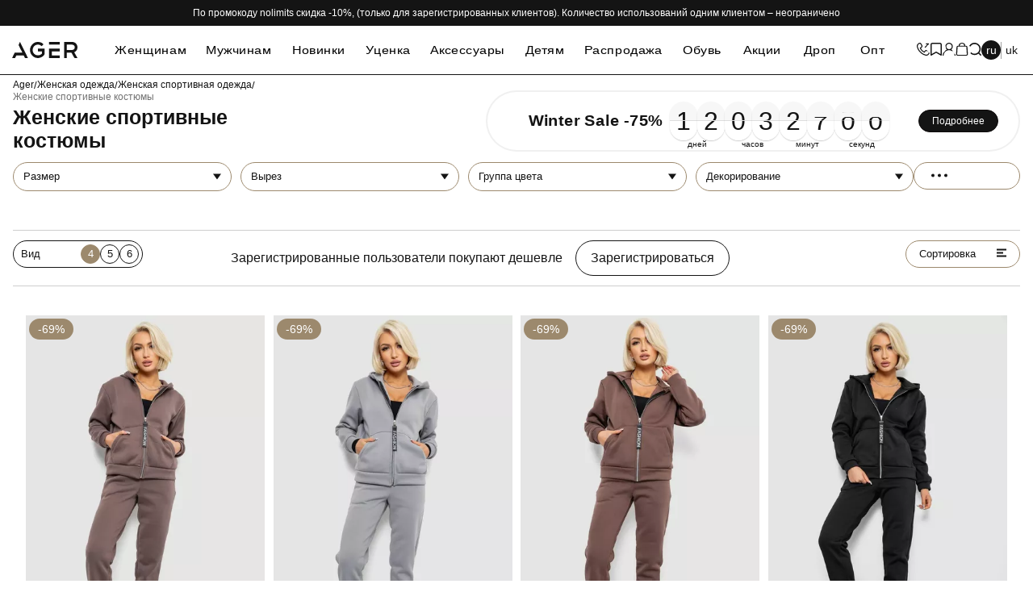

--- FILE ---
content_type: text/html; charset=utf-8
request_url: https://ager.ua/women/zhenskaya-sportivnaya-odezhda/zhenskie-sportivnye-kostyumy/
body_size: 60695
content:
<!DOCTYPE html>
<html lang="ru">

<head>
	<title>Спортивные костюмы - купить спортивный костюм женский в интернет-магазине AGER.ua</title>
	<meta charset="UTF-8">
	<meta name="format-detection" content="telephone=no">
	<link rel="stylesheet" href="/v1/css/style.min.css?_v=1760529811">
	<link rel="preload" href="/v1/css/button-loader.css?_v=1742318717" as="style" onload="this.onload=null;this.rel='stylesheet'">
		<meta name="viewport" content="width=device-width, initial-scale=1.0">
	<base href="https://ager.ua/">
			<meta name="description" content="Большой выбор женских спортивных костюмов в Украине. Низкие цены на женские спортивные костюмы. Отзывы. Возврат. ⚡ Быстрая доставка по Украине. ⭐100% Качество">
						<meta property="og:title" content="Спортивные костюмы - купить спортивный костюм женский в интернет-магазине AGER.ua">
		<meta property="og:description" content="Большой выбор женских спортивных костюмов в Украине. Низкие цены на женские спортивные костюмы. Отзывы. Возврат. ⚡ Быстрая доставка по Украине. ⭐100% Качество">
		<meta property="og:url" content="https://ager.ua/women/zhenskaya-sportivnaya-odezhda/zhenskie-sportivnye-kostyumy/">
		<meta property="og:image" content="https://ager.ua/image/ager-logo.jpg">
		<meta property="og:site_name" content="AGER">
		<meta property="og:locale" content="ru-UA">
		<meta property="og:type" content="product.group">
		<meta property="product:brand" content="AGER">
		<meta property="product:category" content="Женские спортивные костюмы">
			<link rel="alternate" hreflang="uk" href="https://ager.ua/uk/women/zhenskaya-sportivnaya-odezhda/zhenskie-sportivnye-kostyumy/">
	<link rel="alternate" hreflang="ru" href="https://ager.ua/women/zhenskaya-sportivnaya-odezhda/zhenskie-sportivnye-kostyumy/">
	<link rel="alternate" hreflang="x-default" href="https://ager.ua/women/zhenskaya-sportivnaya-odezhda/zhenskie-sportivnye-kostyumy/">
  <link rel="canonical" href="https://ager.ua/women/zhenskaya-sportivnaya-odezhda/zhenskie-sportivnye-kostyumy/">
	<link rel="dns-prefetch" href="https://www.google-analytics.com" />

							<link href="https://ager.ua/image/catalog/favicon/Logo_Black-Icon.png" rel="icon">
			
		
	<!-- <script src="/catalog/view/javascript/sp_remarketing.js"></script> -->

    <!-- Google Tag Manager -->
		<script>
			// Ініціалізація dataLayer та функції gtag
			window.dataLayer = window.dataLayer || [];
			function gtag() { dataLayer.push(arguments); }

			// Параметри згоди
			let argsConsentGranted = {
				'ad_storage': 'granted',
				'ad_user_data': 'granted',
				'ad_personalization': 'granted',
				'analytics_storage': 'granted',
				'functionality_storage': 'granted',
				'personalization_storage': 'granted',
				'security_storage': 'granted',
			};

			// Встановлення початкової згоди
			gtag('consent', 'default', { ...argsConsentGranted, 'wait_for_update': 500 });
			gtag('consent', 'update', argsConsentGranted);

			// Завантаження Google Tag Manager
			(function (w, d, s, l, i) {
				w[l] = w[l] || [];
				w[l].push({ 'gtm.start': new Date().getTime(), event: 'gtm.js' });
				var f = d.getElementsByTagName(s)[0],
					j = d.createElement(s),
					dl = l != 'dataLayer' ? '&l=' + l : '';
				// j.async = true;
				j.async = false;
				j.src = 'https://www.googletagmanager.com/gtm.js?id=' + i + dl;
				f.parentNode.insertBefore(j, f);
			})(window, document, 'script', 'dataLayer', 'GTM-K7896WJ');

		</script>

		<!-- End Google Tag Manager -->

	<!-- <script>
        !function (f, b, e, v, n, t, s) {
            if (f.fbq) return; n = f.fbq = function () {
                n.callMethod ?
                n.callMethod.apply(n, arguments) : n.queue.push(arguments)
            };
            if (!f._fbq) f._fbq = n; n.push = n; n.loaded = !0; n.version = '2.0';
            n.queue = []; t = b.createElement(e); t.async = !0;
            t.src = v; s = b.getElementsByTagName(e)[0];
            s.parentNode.insertBefore(t, s);
        }(window, document, 'script',
            'https://connect.facebook.net/en_US/fbevents.js');
    </script> -->
    <!-- End Facebook Pixel Code -->
		<!-- MICROsoft monitor -->
<script type="text/javascript">
    // (function(c,l,a,r,i,t,y){
    //     c[a]=c[a]||function(){(c[a].q=c[a].q||[]).push(arguments)};
    //     t=l.createElement(r);t.async=1;t.src="https://www.clarity.ms/tag/"+i;
    //     y=l.getElementsByTagName(r)[0];y.parentNode.insertBefore(t,y);
    // })(window, document, "clarity", "script", "ohgu66h5o9");
</script>
				<script type="application/ld+json">
	[
			{
				"@context": "http://schema.org",
				"@type": "WebSite",
				"url": "https://ager.ua/",
				"potentialAction":
				{
						"@type": "SearchAction",
						"target": "https://ager.ua/index.php?route=product/search&search={search_term_string}",
						"query-input": "required name=search_term_string"
				}
			},
			{
					"@context": "http://schema.org",
					"@type": "Organization",
					"url": "https://ager.ua/",
					"logo": "https://ager.ua/image/ager-logo.jpg",
					"name": "Интернет магазин одежды Ager",
					"email": "info@ager.ua",
					"address": 
					{
							"@type": "PostalAddress",
							"streetAddress": "Тираспольское шоссе 15-а",
							"addressLocality": "г. Одесса"
					},
					"contactPoint": [{
							"@type": "ContactPoint",
							"telephone": " +380969558793",
							"contactType": "customer service"
					}
					],
					"sameAs" : [
							"https://www.facebook.com/agershop/",
							"https://www.youtube.com/channel/UC97pALjU3GVRyql7VVzwPhQ?view_as=subscriber"
					]
			},
			{
					"@context": "http://schema.org",
					"@type": "Store",
					"name": "Интернет магазин одежды Ager",
					"image": "https://ager.ua/image/ager-logo.jpg",
					"openingHoursSpecification": [
							{
									"@type": "OpeningHoursSpecification",
									"dayOfWeek": [
											"Понедельник",
											"Вторник",
											"Среда",
											"Четверг",
											"Пятница",
											"Суббота",
											"Воскресенье"
									],
									"opens": "9:00",
									"closes": "19:00"
							}
					 ],
					"telephone": " +380969558793 ",
					"address": {
							"@type": "PostalAddress",
							"streetAddress": "Тираспольское шоссе 15-а",
							"addressLocality": "Одесса",
							"addressCountry": "Украина"
					}
			}
	]
	</script>
		<!-- socialAuth script -->
	<script async
		src="/catalog/view/javascript/socauth.js?v=1743175746"
		type="text/javascript"></script>
	<!-- End socialAuth script -->

	<!-- Sliders -->
<script defer type="module" src="/catalog/view/javascript/main/libs/swiper.js?_v=1.01"></script>
<!-- <script defer src="https://cdn.jsdelivr.net/npm/swiper@11/swiper-bundle.min.js"></script> -->
<script defer type="module" src="/catalog/view/javascript/main/files/sliders.min.js?_v=1750147325"></script>

						
</head>

<body>

						
	<!-- <noscript>
		<img height="1" width="1" alt="facebook pixel"
			src="https://www.facebook.com/tr?id=1126016611319347&ev=PageView&noscript=1">
	</noscript> -->
	<div class="wrapper">
		<!-- fade-in -->
		<script>

			window.isPopUp = false;
			function openPopup(idName, noDimming = false) {
				window.isPopUp = true;
				document.getElementById(idName).classList.add("popup_show");
				//document.documentElement.classList.add('popup-show')
				document.documentElement.classList.add('lock');
				if (!noDimming) {
					document.documentElement.classList.add('popup-show');
				}
			}

			function closePopup(idName) {
				window.isPopUp = false;
				document.getElementById(idName).classList.remove("popup_show");
				document.documentElement.classList.remove('popup-show');
				document.documentElement.classList.remove('lock');
			}

			function toggleLeaveFeedback() {
				const contentLeaveFeedback = document.querySelector('.leave-feedback-tabs__content')
				contentLeaveFeedback.classList.toggle('leave-feedback-tabs__content-none')
			}

			document.addEventListener('click', SelectClick)

			function SelectClick(e) {
				const selected = document.querySelector('[data-selected]');
				const optionsContainer = document.getElementById("data-options-container");
				const optionsList = document.querySelectorAll("[data-option]");
				const selectedValue = document.querySelector(".select-selected span")
				optionsList.forEach(option => {
					if (option === e.target) {
						document.getElementById("customer_group_id").value = option.querySelector("input[name=category]").value;
						selected.innerHTML = option.querySelector("label").innerHTML;
						optionsContainer.classList.remove("active");
					}
				})

			}

			const selected = document.querySelector('[data-selected]');
			const optionsContainer = document.getElementById("data-options-container");
			const optionsList = document.querySelectorAll("[data-option]");

			function selectedClick(idName) {
				document.getElementById(idName).classList.toggle("active");
			}
			function toggleButtonLoader() {
				const categoryLoader = document.getElementById('category-loader')
				if (categoryLoader) {
					categoryLoader.classList.toggle('_category-loader-active')
				}
			}

			function handleProductReviewForms(id) {
				document.getElementById(id).classList.toggle("_form-product-review-active");
			}
			// only instruction page
			function toggleComment(element) {
				element.classList.toggle('_form-comments-page-instruction__button_02-active');
			}

			function toggleLike(element) {
				element.classList.toggle('_start-main-block-page-instruction__button-active');
			}
		</script>
		<script>
			let currentUrl = window.location.href;
			if (!currentUrl.includes('simplecheckout')) {
				localStorage.removeItem('InitiateCheckout');
			}
		</script>

					<script src="/catalog/view/javascript/ager/cart_sync.js?_v=1757079679"></script>
							<header data-scroll="1" data-scroll-show="1" class="header">
									<div class="header__top">
						<div class="header__top-text">
							По промокоду nolimits скидка -10%, (только для зарегистрированных клиентов). Количество использований одним клиентом – неограничено						</div>
					</div>
								<div class="header__main">
					<div class="header__container">
						<div class="header__burger">
							<button id="heder__burder-menu" type="button" class="icon-menu" title="Burger menu">
								<span></span>
							</button>
						</div>
						<div class="header__logo">
															<a href="https://ager.ua/" title="AGER - Модная Одежда, Обувь и Аксессуары" class="header__logo">
									<picture>
																				<source srcset="https://ager.ua/image/catalog/0002/logo.svg" type="image/jpeg">
										<img src="https://ager.ua/image/catalog/0002/logo.svg" alt="AGER - Модная Одежда, Обувь и Аксессуары">
									</picture>
								</a>
													</div>
							<div class="header__menu menu">
		<nav class="menu__body">
			<div class="menu__top">
				<div class="none-loader">
					<div data-spollers data-one-spoller data-spollers-speed="250" class="menu__top_pages">
						<div class="menu__top_line menu__top_line-navigation"></div>
												<div class="menu__top_link-item-body">						
							<div class="menu__top_link-item">
																	<a class="menu__top_link-item-href" href="https://ager.ua/women/">
										Женщинам									</a>
									<div data-spoller data-spoller-close class="menu__top_link"></div>								
									<div class="menu__top_link-body-cat">
										<ul>
																																	
												<li>
													<a href="https://ager.ua/women/zhenskie-bluzy/" class="menu__top_link-body-cat-item">
														Блузы													</a>
												</li>
																																																
												
												
																						
												<li>
													<a href="https://ager.ua/women/zhenskie-bryuki/" class="menu__top_link-body-cat-item">
														Брюки													</a>
												</li>
																																																
												
												
																						
												<li>
													<a href="https://ager.ua/women/zhenskie-dzhinsy/" class="menu__top_link-body-cat-item">
														Джинсы													</a>
												</li>
																																																
												
												
																						
												<li>
													<a href="https://ager.ua/women/domashnyaya-odezhda-dlya-zhenshin/" class="menu__top_link-body-cat-item">
														Домашняя одежда													</a>
												</li>
																																					<li>
														<a href="https://ager.ua/women/domashnyaya-odezhda-dlya-zhenshin/zhenskie-domashnie-kostyumy/" class="menu__top_link-body-cat-item menu__top_link-body-cat-item-level_01">
															Женские домашние костюмы														</a>
													</li>
																								
																									<li>
														<a href="https://ager.ua/women/domashnyaya-odezhda-dlya-zhenshin/nochnushki-zhenskie/" class="menu__top_link-body-cat-item menu__top_link-body-cat-item-level_01">
															Ночнушки женские														</a>
													</li>
																								
																									<li>
														<a href="https://ager.ua/women/domashnyaya-odezhda-dlya-zhenshin/zhenskie-pizhamy/" class="menu__top_link-body-cat-item menu__top_link-body-cat-item-level_01">
															Пижамы														</a>
													</li>
																								
																									<li>
														<a href="https://ager.ua/women/domashnyaya-odezhda-dlya-zhenshin/zhinochi-halati/" class="menu__top_link-body-cat-item menu__top_link-body-cat-item-level_01">
															Халаты														</a>
													</li>
																								
																																				
												
												
																						
												<li>
													<a href="https://ager.ua/women/zhenskie-zhilety/" class="menu__top_link-body-cat-item">
														Жилеты													</a>
												</li>
																																																
												
												
																						
												<li>
													<a href="https://ager.ua/women/zhenskie-kardigany/" class="menu__top_link-body-cat-item">
														Кардиганы													</a>
												</li>
																																																
												
												
																						
												<li>
													<a href="https://ager.ua/women/zhenskie-kombinezony/" class="menu__top_link-body-cat-item">
														Комбинезоны													</a>
												</li>
																																																
												
												
																						
												<li>
													<a href="https://ager.ua/women/zhenskie-kostyumy/" class="menu__top_link-body-cat-item">
														Костюмы													</a>
												</li>
																																																
												
												
																						
												<li>
													<a href="https://ager.ua/women/zhenskie-losiny/" class="menu__top_link-body-cat-item">
														Лосины													</a>
												</li>
																																																
												
												
																																												
												<li>
													<a href="https://ager.ua/women/zhenskie-majki/" class="menu__top_link-body-cat-item">
														Майки													</a>
												</li>
																																																
												
												
																						
												<li>
													<a href="https://ager.ua/women/zhenskie-platya/" class="menu__top_link-body-cat-item">
														Платья													</a>
												</li>
																																																
												
												
																						
												<li>
													<a href="https://ager.ua/women/zhenskie-rubashki/" class="menu__top_link-body-cat-item">
														Рубашки													</a>
												</li>
																																																
												
												
																						
												<li>
													<a href="https://ager.ua/women/zhenskie-sarafany/" class="menu__top_link-body-cat-item">
														Сарафаны													</a>
												</li>
																																																
												
												
																																												
												<li>
													<a href="https://ager.ua/women/zhenskie-svitera-svitshoty-hudi/" class="menu__top_link-body-cat-item">
														Свитера, свитшоты, худи													</a>
												</li>
																																					<li>
														<a href="https://ager.ua/women/zhenskie-svitera-svitshoty-hudi/zhenskie-batniki/" class="menu__top_link-body-cat-item menu__top_link-body-cat-item-level_01">
															Батники														</a>
													</li>
																								
																									<li>
														<a href="https://ager.ua/women/zhenskie-svitera-svitshoty-hudi/zhenskie-vodolazki-golfy/" class="menu__top_link-body-cat-item menu__top_link-body-cat-item-level_01">
															Водолазки, гольфы														</a>
													</li>
																								
																									<li>
														<a href="https://ager.ua/women/zhenskie-svitera-svitshoty-hudi/zhenskie-vyazanye-svitera/" class="menu__top_link-body-cat-item menu__top_link-body-cat-item-level_01">
															Вязаные свитера														</a>
													</li>
																								
																									<li>
														<a href="https://ager.ua/women/zhenskie-svitera-svitshoty-hudi/zhenskie-dzhempery/" class="menu__top_link-body-cat-item menu__top_link-body-cat-item-level_01">
															Джемперы														</a>
													</li>
																								
																									<li>
														<a href="https://ager.ua/women/zhenskie-svitera-svitshoty-hudi/zhenskie-kofty/" class="menu__top_link-body-cat-item menu__top_link-body-cat-item-level_01">
															Кофты														</a>
													</li>
																								
																									<li>
														<a href="https://ager.ua/women/zhenskie-svitera-svitshoty-hudi/zhenskie-pulovery/" class="menu__top_link-body-cat-item menu__top_link-body-cat-item-level_01">
															Пуловеры														</a>
													</li>
																								
																									<li>
														<a href="https://ager.ua/women/zhenskie-svitera-svitshoty-hudi/zhenskie-svitshoty/" class="menu__top_link-body-cat-item menu__top_link-body-cat-item-level_01">
															Свитшоты														</a>
													</li>
																								
																									<li>
														<a href="https://ager.ua/women/zhenskie-svitera-svitshoty-hudi/zhenskie-hudi/" class="menu__top_link-body-cat-item menu__top_link-body-cat-item-level_01">
															Худи														</a>
													</li>
																								
																																				
												
												
																																												
												<li>
													<a href="https://ager.ua/women/zhenskaya-sportivnaya-odezhda/" class="menu__top_link-body-cat-item">
														Спортивная одежда													</a>
												</li>
																																					<li>
														<a href="https://ager.ua/women/zhenskaya-sportivnaya-odezhda/zhenskie-sportivnye-kostyumy/" class="menu__top_link-body-cat-item menu__top_link-body-cat-item-level_01">
															Спортивные костюмы														</a>
													</li>
																								
																									<li>
														<a href="https://ager.ua/women/zhenskaya-sportivnaya-odezhda/zhenskie-sportivnye-losiny-1/" class="menu__top_link-body-cat-item menu__top_link-body-cat-item-level_01">
															Спортивные лосины														</a>
													</li>
																								
																									<li>
														<a href="https://ager.ua/women/zhenskaya-sportivnaya-odezhda/zhenskie-sportivnye-velotreki/" class="menu__top_link-body-cat-item menu__top_link-body-cat-item-level_01">
															Спортивные шорты														</a>
													</li>
																								
																									<li>
														<a href="https://ager.ua/women/zhenskaya-sportivnaya-odezhda/zhenskie-sportivnye-shtany/" class="menu__top_link-body-cat-item menu__top_link-body-cat-item-level_01">
															Спортивные штаны														</a>
													</li>
																								
																																				
												
												
																						
												<li>
													<a href="https://ager.ua/women/zhenskie-topy/" class="menu__top_link-body-cat-item">
														Топы													</a>
												</li>
																																																
												
												
																						
												<li>
													<a href="https://ager.ua/women/zhenskie-tuniki/" class="menu__top_link-body-cat-item">
														Туники													</a>
												</li>
																																																
												
												
																						
												<li>
													<a href="https://ager.ua/women/zhenskie-futbolki/" class="menu__top_link-body-cat-item">
														Футболки													</a>
												</li>
																																																
												
												
																						
												<li>
													<a href="https://ager.ua/women/zhenskie-shorty/" class="menu__top_link-body-cat-item">
														Шорты													</a>
												</li>
																																																
												
												
																						
												<li>
													<a href="https://ager.ua/women/zhenskie-yubki/" class="menu__top_link-body-cat-item">
														Юбки													</a>
												</li>
																																																
												
												
																																												
												<li>
													<a href="https://ager.ua/women/verhnyaya-odezhda-dlya-zhenshin/" class="menu__top_link-body-cat-item">
														Верхняя одежда													</a>
												</li>
																																					<li>
														<a href="https://ager.ua/women/verhnyaya-odezhda-dlya-zhenshin/zhenskie-kurtki/" class="menu__top_link-body-cat-item menu__top_link-body-cat-item-level_01">
															Куртки														</a>
													</li>
																																								<li>
															<a href="https://ager.ua/women/verhnyaya-odezhda-dlya-zhenshin/zhenskie-kurtki/zhenskie-bombery/" class="menu__top_link-body-cat-item menu__top_link-body-cat-item-level_02">
																Бомберы															</a>
														</li>
																											<li>
															<a href="https://ager.ua/women/verhnyaya-odezhda-dlya-zhenshin/zhenskie-kurtki/zhenskie-vetrovki/" class="menu__top_link-body-cat-item menu__top_link-body-cat-item-level_02">
																Ветровки															</a>
														</li>
																											<li>
															<a href="https://ager.ua/women/verhnyaya-odezhda-dlya-zhenshin/zhenskie-kurtki/zhenskie-demisezonnye-kurtki/" class="menu__top_link-body-cat-item menu__top_link-body-cat-item-level_02">
																Демисезонные куртки															</a>
														</li>
																											<li>
															<a href="https://ager.ua/women/verhnyaya-odezhda-dlya-zhenshin/zhenskie-kurtki/zhenskie-dzhinsovye-kurtki/" class="menu__top_link-body-cat-item menu__top_link-body-cat-item-level_02">
																Джинсовые куртки															</a>
														</li>
																											<li>
															<a href="https://ager.ua/women/verhnyaya-odezhda-dlya-zhenshin/zhenskie-kurtki/zhenskie-zimnie-kurtki/" class="menu__top_link-body-cat-item menu__top_link-body-cat-item-level_02">
																Зимние куртки															</a>
														</li>
																																					
																									<li>
														<a href="https://ager.ua/women/verhnyaya-odezhda-dlya-zhenshin/zhenskie-palto/" class="menu__top_link-body-cat-item menu__top_link-body-cat-item-level_01">
															Пальто 														</a>
													</li>
																								
																																				
												
												
																																												
												<li>
													<a href="https://ager.ua/women/zhenskoe-bele/" class="menu__top_link-body-cat-item">
														Белье													</a>
												</li>
																																					<li>
														<a href="https://ager.ua/women/zhenskoe-bele/bodi/" class="menu__top_link-body-cat-item menu__top_link-body-cat-item-level_01">
															Боди														</a>
													</li>
																								
																									<li>
														<a href="https://ager.ua/women/zhenskoe-bele/zhenskie-kolgotki/" class="menu__top_link-body-cat-item menu__top_link-body-cat-item-level_01">
															Колготки														</a>
													</li>
																								
																									<li>
														<a href="https://ager.ua/women/zhenskoe-bele/kupalniki/" class="menu__top_link-body-cat-item menu__top_link-body-cat-item-level_01">
															Купальники														</a>
													</li>
																								
																									<li>
														<a href="https://ager.ua/women/zhenskoe-bele/zhenskie-noski/" class="menu__top_link-body-cat-item menu__top_link-body-cat-item-level_01">
															Носки														</a>
													</li>
																								
																									<li>
														<a href="https://ager.ua/women/zhenskoe-bele/zhenskie-trusy/" class="menu__top_link-body-cat-item menu__top_link-body-cat-item-level_01">
															Трусы														</a>
													</li>
																								
																																				
												
												
																																												
												<li>
													<a href="https://ager.ua/obuv/zhenskaya-obuv/" class="menu__top_link-body-cat-item">
														Женская обувь													</a>
												</li>
																																					<li>
														<a href="https://ager.ua/obuv/zhenskaya-obuv/uggi-zhenskie/" class="menu__top_link-body-cat-item menu__top_link-body-cat-item-level_01">
															Угги женские														</a>
													</li>
																								
																									<li>
														<a href="https://ager.ua/obuv/zhenskaya-obuv/zhenskie-lofery/" class="menu__top_link-body-cat-item menu__top_link-body-cat-item-level_01">
															Женские лоферы														</a>
													</li>
																								
																									<li>
														<a href="https://ager.ua/obuv/zhenskaya-obuv/zhenskie-sabo-vetnamki-shlepancy/" class="menu__top_link-body-cat-item menu__top_link-body-cat-item-level_01">
															Женские сабо, вьетнамки, шлепанцы														</a>
													</li>
																																								<li>
															<a href="https://ager.ua/obuv/zhenskaya-obuv/zhenskie-sabo-vetnamki-shlepancy/zhenskie-shlepancy/" class="menu__top_link-body-cat-item menu__top_link-body-cat-item-level_02">
																Женские шлепанцы															</a>
														</li>
																											<li>
															<a href="https://ager.ua/obuv/zhenskaya-obuv/zhenskie-sabo-vetnamki-shlepancy/zhenskie-vetnamki-slancy/" class="menu__top_link-body-cat-item menu__top_link-body-cat-item-level_02">
																Вьетнамки, сланцы															</a>
														</li>
																																					
																									<li>
														<a href="https://ager.ua/obuv/zhenskaya-obuv/zhenskie-bosonozhki/" class="menu__top_link-body-cat-item menu__top_link-body-cat-item-level_01">
															Босоножки														</a>
													</li>
																								
																									<li>
														<a href="https://ager.ua/obuv/zhenskaya-obuv/zhenskie-botinki-botilony/" class="menu__top_link-body-cat-item menu__top_link-body-cat-item-level_01">
															Ботинки, ботильоны														</a>
													</li>
																								
																									<li>
														<a href="https://ager.ua/obuv/zhenskaya-obuv/zhenskie-kedy/" class="menu__top_link-body-cat-item menu__top_link-body-cat-item-level_01">
															Кеды														</a>
													</li>
																								
																									<li>
														<a href="https://ager.ua/obuv/zhenskaya-obuv/zhenskie-krossovki/" class="menu__top_link-body-cat-item menu__top_link-body-cat-item-level_01">
															Кроссовки														</a>
													</li>
																								
																									<li>
														<a href="https://ager.ua/obuv/zhenskaya-obuv/zhenskie-tapochki/" class="menu__top_link-body-cat-item menu__top_link-body-cat-item-level_01">
															Тапочки														</a>
													</li>
																								
																									<li>
														<a href="https://ager.ua/obuv/zhenskaya-obuv/zhenskie-tufli/" class="menu__top_link-body-cat-item menu__top_link-body-cat-item-level_01">
															Туфли														</a>
													</li>
																								
																																				
												
												
																																	
										</ul>
									</div>
															</div>
							<div class="menu__top_line"></div>
						</div>						
												<div class="menu__top_link-item-body">						
							<div class="menu__top_link-item">
																	<a class="menu__top_link-item-href" href="https://ager.ua/mans/">
										Мужчинам									</a>
									<div data-spoller data-spoller-close class="menu__top_link"></div>								
									<div class="menu__top_link-body-cat">
										<ul>
																																	
												<li>
													<a href="https://ager.ua/mans/muzhskie-pizhamy/" class="menu__top_link-body-cat-item">
														Мужские пижамы													</a>
												</li>
																																																
												
												
																						
												<li>
													<a href="https://ager.ua/mans/muzhskie-bryuki/" class="menu__top_link-body-cat-item">
														Брюки													</a>
												</li>
																																																
												
												
																						
												<li>
													<a href="https://ager.ua/mans/verhnyaya-odezhda-dlya-muzhchin/" class="menu__top_link-body-cat-item">
														Верхняя одежда													</a>
												</li>
																																					<li>
														<a href="https://ager.ua/mans/verhnyaya-odezhda-dlya-muzhchin/muzhskie-vetrovki/" class="menu__top_link-body-cat-item menu__top_link-body-cat-item-level_01">
															Ветровки														</a>
													</li>
																								
																									<li>
														<a href="https://ager.ua/mans/verhnyaya-odezhda-dlya-muzhchin/muzhskie-dzhinsovye-kurtki/" class="menu__top_link-body-cat-item menu__top_link-body-cat-item-level_01">
															Джинсовые куртки														</a>
													</li>
																								
																									<li>
														<a href="https://ager.ua/mans/verhnyaya-odezhda-dlya-muzhchin/muzhskie-kurtki/" class="menu__top_link-body-cat-item menu__top_link-body-cat-item-level_01">
															Куртки														</a>
													</li>
																								
																									<li>
														<a href="https://ager.ua/mans/verhnyaya-odezhda-dlya-muzhchin/muzhskie-teplye-zhilety/" class="menu__top_link-body-cat-item menu__top_link-body-cat-item-level_01">
															Теплые жилеты														</a>
													</li>
																								
																																				
												
												
																						
												<li>
													<a href="https://ager.ua/mans/muzhskie-dzhinsy/" class="menu__top_link-body-cat-item">
														Джинсы													</a>
												</li>
																																																
												
												
																						
												<li>
													<a href="https://ager.ua/mans/muzhskie-kostyumy/" class="menu__top_link-body-cat-item">
														Костюмы													</a>
												</li>
																																																
												
												
																						
												<li>
													<a href="https://ager.ua/mans/muzhskie-pidzhaki/" class="menu__top_link-body-cat-item">
														Пиджаки													</a>
												</li>
																																																
												
												
																						
												<li>
													<a href="https://ager.ua/mans/muzhskie-polo/" class="menu__top_link-body-cat-item">
														Поло													</a>
												</li>
																																																
												
												
																						
												<li>
													<a href="https://ager.ua/mans/muzhskie-rubashki/" class="menu__top_link-body-cat-item">
														Рубашки													</a>
												</li>
																																																
												
												
																																												
												<li>
													<a href="https://ager.ua/mans/muzhskie-svitera-svitshoty-dzhempery/" class="menu__top_link-body-cat-item">
														Свитера, свитшоты, джемперы													</a>
												</li>
																																					<li>
														<a href="https://ager.ua/mans/muzhskie-svitera-svitshoty-dzhempery/muzhskie-batniki/" class="menu__top_link-body-cat-item menu__top_link-body-cat-item-level_01">
															Батники														</a>
													</li>
																								
																									<li>
														<a href="https://ager.ua/mans/muzhskie-svitera-svitshoty-dzhempery/muzhskie-golfy-vodolazki/" class="menu__top_link-body-cat-item menu__top_link-body-cat-item-level_01">
															Гольфы, водолазки														</a>
													</li>
																								
																									<li>
														<a href="https://ager.ua/mans/muzhskie-svitera-svitshoty-dzhempery/muzhskie-dzhempery/" class="menu__top_link-body-cat-item menu__top_link-body-cat-item-level_01">
															Джемперы														</a>
													</li>
																								
																									<li>
														<a href="https://ager.ua/mans/muzhskie-svitera-svitshoty-dzhempery/muzhskie-kofty/" class="menu__top_link-body-cat-item menu__top_link-body-cat-item-level_01">
															Кофты														</a>
													</li>
																								
																									<li>
														<a href="https://ager.ua/mans/muzhskie-svitera-svitshoty-dzhempery/muzhskie-svitera/" class="menu__top_link-body-cat-item menu__top_link-body-cat-item-level_01">
															Свитера														</a>
													</li>
																								
																									<li>
														<a href="https://ager.ua/mans/muzhskie-svitera-svitshoty-dzhempery/muzhskie-svitshoty/" class="menu__top_link-body-cat-item menu__top_link-body-cat-item-level_01">
															Свитшоты														</a>
													</li>
																								
																									<li>
														<a href="https://ager.ua/mans/muzhskie-svitera-svitshoty-dzhempery/muzhskie-hudi/" class="menu__top_link-body-cat-item menu__top_link-body-cat-item-level_01">
															Худи														</a>
													</li>
																								
																																				
												
												
																																												
												<li>
													<a href="https://ager.ua/mans/muzhskaya-sportivnaya-odezhda/" class="menu__top_link-body-cat-item">
														Спортивная одежда													</a>
												</li>
																																					<li>
														<a href="https://ager.ua/mans/muzhskaya-sportivnaya-odezhda/muzhskie-sportivnye-kostyumy/" class="menu__top_link-body-cat-item menu__top_link-body-cat-item-level_01">
															Спортивные костюмы														</a>
													</li>
																								
																									<li>
														<a href="https://ager.ua/mans/muzhskaya-sportivnaya-odezhda/muzhskie-sportivnye-shtany/" class="menu__top_link-body-cat-item menu__top_link-body-cat-item-level_01">
															Спортивные штаны														</a>
													</li>
																								
																																				
												
												
																						
												<li>
													<a href="https://ager.ua/mans/muzhskie-futbolki/" class="menu__top_link-body-cat-item">
														Футболки													</a>
												</li>
																																																
												
												
																						
												<li>
													<a href="https://ager.ua/mans/muzhskie-shorty/" class="menu__top_link-body-cat-item">
														Шорты													</a>
												</li>
																																																
												
												
																																												
												<li>
													<a href="https://ager.ua/mans/muzhskoe-bele/" class="menu__top_link-body-cat-item">
														Белье													</a>
												</li>
																																					<li>
														<a href="https://ager.ua/mans/muzhskoe-bele/muzhskoe-termobele/" class="menu__top_link-body-cat-item menu__top_link-body-cat-item-level_01">
															Термобелье														</a>
													</li>
																								
																									<li>
														<a href="https://ager.ua/mans/muzhskoe-bele/muzhskie-trusy/" class="menu__top_link-body-cat-item menu__top_link-body-cat-item-level_01">
															Трусы														</a>
													</li>
																								
																																				
												
												
																																												
												<li>
													<a href="https://ager.ua/obuv/muzhskaya-obuv/" class="menu__top_link-body-cat-item">
														Мужская обувь													</a>
												</li>
																																					<li>
														<a href="https://ager.ua/obuv/muzhskaya-obuv/muzhskie-slipony/" class="menu__top_link-body-cat-item menu__top_link-body-cat-item-level_01">
															Мужские слипоны														</a>
													</li>
																								
																									<li>
														<a href="https://ager.ua/obuv/muzhskaya-obuv/muzhskie-tufli/" class="menu__top_link-body-cat-item menu__top_link-body-cat-item-level_01">
															Мужские туфли														</a>
													</li>
																								
																									<li>
														<a href="https://ager.ua/obuv/muzhskaya-obuv/muzhskie-botinki/" class="menu__top_link-body-cat-item menu__top_link-body-cat-item-level_01">
															Мужские ботинки														</a>
													</li>
																								
																									<li>
														<a href="https://ager.ua/obuv/muzhskaya-obuv/muzhskie-vetnamki-shlepancy/" class="menu__top_link-body-cat-item menu__top_link-body-cat-item-level_01">
															Вьетнамки, шлепанцы														</a>
													</li>
																								
																									<li>
														<a href="https://ager.ua/obuv/muzhskaya-obuv/muzhskie-kedy/" class="menu__top_link-body-cat-item menu__top_link-body-cat-item-level_01">
															Кеды														</a>
													</li>
																								
																									<li>
														<a href="https://ager.ua/obuv/muzhskaya-obuv/muzhskie-krossovki/" class="menu__top_link-body-cat-item menu__top_link-body-cat-item-level_01">
															Кроссовки														</a>
													</li>
																								
																																				
												
												
																																	
										</ul>
									</div>
															</div>
							<div class="menu__top_line"></div>
						</div>						
												<div class="menu__top_link-item-body">						
							<div class="menu__top_link-item">
																	<a class="menu__top_link-item-href" href="https://ager.ua/novinki/">
										Новинки									</a>
									<div data-spoller data-spoller-close class="menu__top_link"></div>								
									<div class="menu__top_link-body-cat">
										<ul>
																																	
												<li>
													<a href="https://ager.ua/novinki/detskie/" class="menu__top_link-body-cat-item">
														Детские													</a>
												</li>
																																																
												
												
																						
												<li>
													<a href="https://ager.ua/novinki/novinki-zhenskoj-odezhdy/" class="menu__top_link-body-cat-item">
														Новинки женской одежды													</a>
												</li>
																																																
												
												
																						
												<li>
													<a href="https://ager.ua/novinki/novinki-muzhskoj-odezhdy/" class="menu__top_link-body-cat-item">
														Новинки мужской одежды													</a>
												</li>
																																																
												
												
																																	
										</ul>
									</div>
															</div>
							<div class="menu__top_line"></div>
						</div>						
												<div class="menu__top_link-item-body">						
							<div class="menu__top_link-item">
																	<a class="menu__top_link-none-body-spo" href="https://ager.ua/ucenka/">
										Уценка									</a>								
															</div>
							<div class="menu__top_line"></div>
						</div>						
												<div class="menu__top_link-item-body">						
							<div class="menu__top_link-item">
																	<a class="menu__top_link-item-href" href="https://ager.ua/aksessuary-1/">
										Аксессуары									</a>
									<div data-spoller data-spoller-close class="menu__top_link"></div>								
									<div class="menu__top_link-body-cat">
										<ul>
																																	
												<li>
													<a href="https://ager.ua/aksessuary-1/bananki/" class="menu__top_link-body-cat-item">
														Бананки													</a>
												</li>
																																																
												
												
																						
												<li>
													<a href="https://ager.ua/aksessuary-1/perchatki/" class="menu__top_link-body-cat-item">
														Перчатки													</a>
												</li>
																																																
												
												
																						
												<li>
													<a href="https://ager.ua/aksessuary-1/remni-i-poyasa/" class="menu__top_link-body-cat-item">
														Ремни и пояса													</a>
												</li>
																																																
												
												
																						
												<li>
													<a href="https://ager.ua/aksessuary-1/ryukzaki/" class="menu__top_link-body-cat-item">
														Рюкзаки													</a>
												</li>
																																																
												
												
																						
												<li>
													<a href="https://ager.ua/aksessuary-1/sumki/" class="menu__top_link-body-cat-item">
														Сумки													</a>
												</li>
																																																
												
												
																						
												<li>
													<a href="https://ager.ua/aksessuary-1/shapki/" class="menu__top_link-body-cat-item">
														Шапки													</a>
												</li>
																																																
												
												
																						
												<li>
													<a href="https://ager.ua/aksessuary-1/sharfy/" class="menu__top_link-body-cat-item">
														Шарфы													</a>
												</li>
																																																
												
												
																																	
										</ul>
									</div>
															</div>
							<div class="menu__top_line"></div>
						</div>						
												<div class="menu__top_link-item-body">						
							<div class="menu__top_link-item">
																	<a class="menu__top_link-item-href" href="https://ager.ua/detskaya-odezhda/">
										Детям									</a>
									<div data-spoller data-spoller-close class="menu__top_link"></div>								
									<div class="menu__top_link-body-cat">
										<ul>
																																	
												<li>
													<a href="https://ager.ua/detskaya-odezhda/odezhda-dlya-devochek/" class="menu__top_link-body-cat-item">
														Одежда для девочек													</a>
												</li>
																																					<li>
														<a href="https://ager.ua/detskaya-odezhda/odezhda-dlya-devochek/bryuki-dlya-devochek/" class="menu__top_link-body-cat-item menu__top_link-body-cat-item-level_01">
															Брюки для девочек														</a>
													</li>
																								
																									<li>
														<a href="https://ager.ua/detskaya-odezhda/odezhda-dlya-devochek/kostyumy-dlya-devochek-1/" class="menu__top_link-body-cat-item menu__top_link-body-cat-item-level_01">
															Костюмы для девочек														</a>
													</li>
																								
																									<li>
														<a href="https://ager.ua/detskaya-odezhda/odezhda-dlya-devochek/pizhamy-dlya-devochek/" class="menu__top_link-body-cat-item menu__top_link-body-cat-item-level_01">
															Пижамы для девочек														</a>
													</li>
																								
																									<li>
														<a href="https://ager.ua/detskaya-odezhda/odezhda-dlya-devochek/kombinezony-dlya-devochek/" class="menu__top_link-body-cat-item menu__top_link-body-cat-item-level_01">
															Комбинезоны для девочек														</a>
													</li>
																								
																									<li>
														<a href="https://ager.ua/detskaya-odezhda/odezhda-dlya-devochek/batniki-dlya-devochek/" class="menu__top_link-body-cat-item menu__top_link-body-cat-item-level_01">
															Батники для девочек														</a>
													</li>
																								
																									<li>
														<a href="https://ager.ua/detskaya-odezhda/odezhda-dlya-devochek/dzhinsy-dlya-devochek/" class="menu__top_link-body-cat-item menu__top_link-body-cat-item-level_01">
															Джинсы для девочек														</a>
													</li>
																								
																									<li>
														<a href="https://ager.ua/detskaya-odezhda/odezhda-dlya-devochek/kostyumy-dlya-devochek/" class="menu__top_link-body-cat-item menu__top_link-body-cat-item-level_01">
															Костюмы для девочек														</a>
													</li>
																								
																									<li>
														<a href="https://ager.ua/detskaya-odezhda/odezhda-dlya-devochek/kurtki-dlya-devochek/" class="menu__top_link-body-cat-item menu__top_link-body-cat-item-level_01">
															Куртки для девочек														</a>
													</li>
																								
																									<li>
														<a href="https://ager.ua/detskaya-odezhda/odezhda-dlya-devochek/platya-dlya-devochek/" class="menu__top_link-body-cat-item menu__top_link-body-cat-item-level_01">
															Платья для девочек														</a>
													</li>
																								
																									<li>
														<a href="https://ager.ua/detskaya-odezhda/odezhda-dlya-devochek/shorty-dlya-devochek/" class="menu__top_link-body-cat-item menu__top_link-body-cat-item-level_01">
															Шорты для девочек														</a>
													</li>
																								
																									<li>
														<a href="https://ager.ua/detskaya-odezhda/odezhda-dlya-devochek/yubki-dlya-devochek/" class="menu__top_link-body-cat-item menu__top_link-body-cat-item-level_01">
															Юбки для девочек														</a>
													</li>
																								
																																				
												
												
																																												
												<li>
													<a href="https://ager.ua/detskaya-odezhda/odezhda-dlya-malchikov/" class="menu__top_link-body-cat-item">
														Одежда для мальчиков													</a>
												</li>
																																					<li>
														<a href="https://ager.ua/detskaya-odezhda/odezhda-dlya-malchikov/longslivy-dlya-malchikov/" class="menu__top_link-body-cat-item menu__top_link-body-cat-item-level_01">
															Лонгсливы для мальчиков														</a>
													</li>
																								
																									<li>
														<a href="https://ager.ua/detskaya-odezhda/odezhda-dlya-malchikov/pizhamy-dlya-malchikov/" class="menu__top_link-body-cat-item menu__top_link-body-cat-item-level_01">
															Пижамы для мальчиков														</a>
													</li>
																								
																									<li>
														<a href="https://ager.ua/detskaya-odezhda/odezhda-dlya-malchikov/dzhinsy-dlya-malchikov/" class="menu__top_link-body-cat-item menu__top_link-body-cat-item-level_01">
															Джинсы для мальчиков														</a>
													</li>
																								
																																				
												
												
																																	
										</ul>
									</div>
															</div>
							<div class="menu__top_line"></div>
						</div>						
												<div class="menu__top_link-item-body">						
							<div class="menu__top_link-item">
																	<a class="menu__top_link-item-href" href="https://ager.ua/rasprodazha/">
										Распродажа									</a>
									<div data-spoller data-spoller-close class="menu__top_link"></div>								
									<div class="menu__top_link-body-cat">
										<ul>
																																	
												<li>
													<a href="https://ager.ua/rasprodazha/vse-po-300-grn/" class="menu__top_link-body-cat-item">
														Все по 300 грн													</a>
												</li>
																																																
												
												
																						
												<li>
													<a href="https://ager.ua/rasprodazha/vse-po-200-grn/" class="menu__top_link-body-cat-item">
														Все по 200 грн													</a>
												</li>
																																																
												
												
																						
												<li>
													<a href="https://ager.ua/rasprodazha/vse-po-100-grn/" class="menu__top_link-body-cat-item">
														Все по 100 грн													</a>
												</li>
																																																
												
												
																						
												<li>
													<a href="https://ager.ua/rasprodazha/vse-po-50-grn/" class="menu__top_link-body-cat-item">
														Все по 50 грн													</a>
												</li>
																																																
												
												
																						
												<li>
													<a href="https://ager.ua/rasprodazha/vse-po-25-grn/" class="menu__top_link-body-cat-item">
														Все по 25 грн													</a>
												</li>
																																																
												
												
																						
												<li>
													<a href="https://ager.ua/rasprodazha/vse-po-400-grn/" class="menu__top_link-body-cat-item">
														Все по 400 грн													</a>
												</li>
																																																
												
												
																						
												<li>
													<a href="https://ager.ua/rasprodazha/vse-po-500-grn/" class="menu__top_link-body-cat-item">
														Все по 500 грн													</a>
												</li>
																																																
												
												
																						
												<li>
													<a href="https://ager.ua/rasprodazha/rasprodazha-zhenskoj-odezhdy/" class="menu__top_link-body-cat-item">
														Распродажа женской одежды													</a>
												</li>
																																																
												
												
																						
												<li>
													<a href="https://ager.ua/rasprodazha/rasprodazha-muzhskoj-odezhdy/" class="menu__top_link-body-cat-item">
														Распродажа мужской одежды													</a>
												</li>
																																																
												
												
																																	
										</ul>
									</div>
															</div>
							<div class="menu__top_line"></div>
						</div>						
												<div class="menu__top_link-item-body">						
							<div class="menu__top_link-item">
																	<a class="menu__top_link-item-href" href="https://ager.ua/obuv/">
										Обувь									</a>
									<div data-spoller data-spoller-close class="menu__top_link"></div>								
									<div class="menu__top_link-body-cat">
										<ul>
																																	
												<li>
													<a href="https://ager.ua/obuv/detskaya-obuv/" class="menu__top_link-body-cat-item">
														Детская обувь													</a>
												</li>
																																					<li>
														<a href="https://ager.ua/obuv/detskaya-obuv/obuv-dlya-devochek/" class="menu__top_link-body-cat-item menu__top_link-body-cat-item-level_01">
															Обувь для девочек														</a>
													</li>
																																								<li>
															<a href="https://ager.ua/obuv/detskaya-obuv/obuv-dlya-devochek/bosonozhki-dlya-devochek/" class="menu__top_link-body-cat-item menu__top_link-body-cat-item-level_02">
																Босоножки для девочек															</a>
														</li>
																											<li>
															<a href="https://ager.ua/obuv/detskaya-obuv/obuv-dlya-devochek/tufli-dlya-devochek/" class="menu__top_link-body-cat-item menu__top_link-body-cat-item-level_02">
																Туфли для девочек															</a>
														</li>
																											<li>
															<a href="https://ager.ua/obuv/detskaya-obuv/obuv-dlya-devochek/shlepancy-dlya-devochek/" class="menu__top_link-body-cat-item menu__top_link-body-cat-item-level_02">
																Шлепанцы для девочек															</a>
														</li>
																											<li>
															<a href="https://ager.ua/obuv/detskaya-obuv/obuv-dlya-devochek/botinki-sapogi-dlya-devochek/" class="menu__top_link-body-cat-item menu__top_link-body-cat-item-level_02">
																Ботинки, сапоги для девочек															</a>
														</li>
																																					
																									<li>
														<a href="https://ager.ua/obuv/detskaya-obuv/obuv-dlya-malchikov/" class="menu__top_link-body-cat-item menu__top_link-body-cat-item-level_01">
															Обувь для мальчиков														</a>
													</li>
																																								<li>
															<a href="https://ager.ua/obuv/detskaya-obuv/obuv-dlya-malchikov/tufli-dlya-malchikov/" class="menu__top_link-body-cat-item menu__top_link-body-cat-item-level_02">
																Туфли для мальчиков															</a>
														</li>
																											<li>
															<a href="https://ager.ua/obuv/detskaya-obuv/obuv-dlya-malchikov/sandalii-dlya-malchikov/" class="menu__top_link-body-cat-item menu__top_link-body-cat-item-level_02">
																Сандалии для мальчиков															</a>
														</li>
																											<li>
															<a href="https://ager.ua/obuv/detskaya-obuv/obuv-dlya-malchikov/shlepancy-dlya-malchikov/" class="menu__top_link-body-cat-item menu__top_link-body-cat-item-level_02">
																Шлепанцы для мальчиков															</a>
														</li>
																											<li>
															<a href="https://ager.ua/obuv/detskaya-obuv/obuv-dlya-malchikov/sapogi-dlya-malchikov/" class="menu__top_link-body-cat-item menu__top_link-body-cat-item-level_02">
																Сапоги для мальчиков															</a>
														</li>
																																					
																																				
												
												
																																												
												<li>
													<a href="https://ager.ua/obuv/zhenskaya-obuv/" class="menu__top_link-body-cat-item">
														Женская обувь													</a>
												</li>
																																					<li>
														<a href="https://ager.ua/obuv/zhenskaya-obuv/uggi-zhenskie/" class="menu__top_link-body-cat-item menu__top_link-body-cat-item-level_01">
															Угги женские														</a>
													</li>
																								
																									<li>
														<a href="https://ager.ua/obuv/zhenskaya-obuv/zhenskie-lofery/" class="menu__top_link-body-cat-item menu__top_link-body-cat-item-level_01">
															Женские лоферы														</a>
													</li>
																								
																									<li>
														<a href="https://ager.ua/obuv/zhenskaya-obuv/zhenskie-sabo-vetnamki-shlepancy/" class="menu__top_link-body-cat-item menu__top_link-body-cat-item-level_01">
															Женские сабо, вьетнамки, шлепанцы														</a>
													</li>
																																								<li>
															<a href="https://ager.ua/obuv/zhenskaya-obuv/zhenskie-sabo-vetnamki-shlepancy/zhenskie-shlepancy/" class="menu__top_link-body-cat-item menu__top_link-body-cat-item-level_02">
																Женские шлепанцы															</a>
														</li>
																											<li>
															<a href="https://ager.ua/obuv/zhenskaya-obuv/zhenskie-sabo-vetnamki-shlepancy/zhenskie-vetnamki-slancy/" class="menu__top_link-body-cat-item menu__top_link-body-cat-item-level_02">
																Вьетнамки, сланцы															</a>
														</li>
																																					
																									<li>
														<a href="https://ager.ua/obuv/zhenskaya-obuv/zhenskie-bosonozhki/" class="menu__top_link-body-cat-item menu__top_link-body-cat-item-level_01">
															Босоножки														</a>
													</li>
																								
																									<li>
														<a href="https://ager.ua/obuv/zhenskaya-obuv/zhenskie-botinki-botilony/" class="menu__top_link-body-cat-item menu__top_link-body-cat-item-level_01">
															Ботинки, ботильоны														</a>
													</li>
																								
																									<li>
														<a href="https://ager.ua/obuv/zhenskaya-obuv/zhenskie-kedy/" class="menu__top_link-body-cat-item menu__top_link-body-cat-item-level_01">
															Кеды														</a>
													</li>
																								
																									<li>
														<a href="https://ager.ua/obuv/zhenskaya-obuv/zhenskie-krossovki/" class="menu__top_link-body-cat-item menu__top_link-body-cat-item-level_01">
															Кроссовки														</a>
													</li>
																								
																									<li>
														<a href="https://ager.ua/obuv/zhenskaya-obuv/zhenskie-tapochki/" class="menu__top_link-body-cat-item menu__top_link-body-cat-item-level_01">
															Тапочки														</a>
													</li>
																								
																									<li>
														<a href="https://ager.ua/obuv/zhenskaya-obuv/zhenskie-tufli/" class="menu__top_link-body-cat-item menu__top_link-body-cat-item-level_01">
															Туфли														</a>
													</li>
																								
																																				
												
												
																																												
												<li>
													<a href="https://ager.ua/obuv/muzhskaya-obuv/" class="menu__top_link-body-cat-item">
														Мужская обувь													</a>
												</li>
																																					<li>
														<a href="https://ager.ua/obuv/muzhskaya-obuv/muzhskie-slipony/" class="menu__top_link-body-cat-item menu__top_link-body-cat-item-level_01">
															Мужские слипоны														</a>
													</li>
																								
																									<li>
														<a href="https://ager.ua/obuv/muzhskaya-obuv/muzhskie-tufli/" class="menu__top_link-body-cat-item menu__top_link-body-cat-item-level_01">
															Мужские туфли														</a>
													</li>
																								
																									<li>
														<a href="https://ager.ua/obuv/muzhskaya-obuv/muzhskie-botinki/" class="menu__top_link-body-cat-item menu__top_link-body-cat-item-level_01">
															Мужские ботинки														</a>
													</li>
																								
																									<li>
														<a href="https://ager.ua/obuv/muzhskaya-obuv/muzhskie-vetnamki-shlepancy/" class="menu__top_link-body-cat-item menu__top_link-body-cat-item-level_01">
															Вьетнамки, шлепанцы														</a>
													</li>
																								
																									<li>
														<a href="https://ager.ua/obuv/muzhskaya-obuv/muzhskie-kedy/" class="menu__top_link-body-cat-item menu__top_link-body-cat-item-level_01">
															Кеды														</a>
													</li>
																								
																									<li>
														<a href="https://ager.ua/obuv/muzhskaya-obuv/muzhskie-krossovki/" class="menu__top_link-body-cat-item menu__top_link-body-cat-item-level_01">
															Кроссовки														</a>
													</li>
																								
																																				
												
												
																																	
										</ul>
									</div>
															</div>
							<div class="menu__top_line"></div>
						</div>						
												
						
						
						
						
						
										<div class="menu__top_link-item-body">						
						<div class="menu__top_link-item">
							<a class="menu__top_link-none-body-spo" href="/specials/">
								Акции							</a>
						</div>
						<div class="menu__top_line"></div>
					</div>
					<div class="menu__top_link-item-body">						
						<div class="menu__top_link-item">
							<a class="menu__top_link-none-body-spo" href="/dropshipping/">
								Дроп							</a>
						</div>
						<div class="menu__top_line"></div>
					</div>
										<div class="menu__top_link-item-body">						
						<div class="menu__top_link-item">
							<a class="menu__top_link-none-body-spo" href="/optovym-klientam/">
								Опт							</a>
						</div>
						<div class="menu__top_line"></div>
					</div>
															
						
						
						
						
						
						
					<div class="menu__top_link-item-body">
						<div class="menu__top_link-item menu__top_en"></div>
						<div class="menu__top_line menu__top_line-bottom"></div>
					</div>	
						
						
						
						
						
						
						
						
					</div>
				</div>
			</div>
		</nav>
		<div class="menu-catalog__list menu__list">						
						<div class="menu-catalog__item menu-catalog__item_01">
				<a href="https://ager.ua/women/" data-parent="1" class="menu-catalog__link menu__link">Женщинам					<svg class="menu-catalog__link_svg">
						<use xlink:href="/catalog/view/theme/ager/image/icons/icons.svg#svg-arrow-full"></use>
					</svg>
				</a>
								<div class="header__catalog menu-catalog__item_catalog menu-catalog__item_catalog-start">
					<div class="catalog-header__container-big menu-catalog__item_catalog-bg menu-catalog__item_catalog-bg-five-column">
						<nav class="catalog-header__menu menu-catalog">
							<div class="menu-catalog__sub-menu sub-menu-catalog">
								<div class="sub-menu-catalog__block sub-menu-catalog__block_1">
									
									<div class="sub-menu-catalog__content">
										<div class="sub-menu-catalog__columns">
											<div class="sub-menu-catalog__columns-content">
																						<div class="sub-menu-catalog__column">
													
													<div class="sub-menu-catalog__category sub-menu-catalog__category-footer">
														<a href="https://ager.ua/women/zhenskie-bluzy/" class="sub-menu-catalog__link-category">
															Блузы														</a>
													</div>
																										
													
													<div class="sub-menu-catalog__category sub-menu-catalog__category-footer">
														<a href="https://ager.ua/women/zhenskie-bryuki/" class="sub-menu-catalog__link-category">
															Брюки														</a>
													</div>
																										
													
													<div class="sub-menu-catalog__category sub-menu-catalog__category-footer">
														<a href="https://ager.ua/women/zhenskie-dzhinsy/" class="sub-menu-catalog__link-category">
															Джинсы														</a>
													</div>
																										
													
													<div class="sub-menu-catalog__category ">
														<a href="https://ager.ua/women/domashnyaya-odezhda-dlya-zhenshin/" class="sub-menu-catalog__link-category">
															Домашняя одежда														</a>
													</div>
																										<ul class="sub-menu-catalog__list">
																													<li class="sub-menu-catalog__item ">
																<a href="https://ager.ua/women/domashnyaya-odezhda-dlya-zhenshin/zhenskie-domashnie-kostyumy/" class="sub-menu-catalog__link">
																	Женские домашние костюмы																</a>
															</li>
																
																													<li class="sub-menu-catalog__item ">
																<a href="https://ager.ua/women/domashnyaya-odezhda-dlya-zhenshin/nochnushki-zhenskie/" class="sub-menu-catalog__link">
																	Ночнушки женские																</a>
															</li>
																
																													<li class="sub-menu-catalog__item ">
																<a href="https://ager.ua/women/domashnyaya-odezhda-dlya-zhenshin/zhenskie-pizhamy/" class="sub-menu-catalog__link">
																	Пижамы																</a>
															</li>
																
																													<li class="sub-menu-catalog__item ">
																<a href="https://ager.ua/women/domashnyaya-odezhda-dlya-zhenshin/zhinochi-halati/" class="sub-menu-catalog__link">
																	Халаты																</a>
															</li>
																
																											</ul>
																										
													
													<div class="sub-menu-catalog__category sub-menu-catalog__category-footer">
														<a href="https://ager.ua/women/zhenskie-zhilety/" class="sub-menu-catalog__link-category">
															Жилеты														</a>
													</div>
																										
													
													<div class="sub-menu-catalog__category sub-menu-catalog__category-footer">
														<a href="https://ager.ua/women/zhenskie-kardigany/" class="sub-menu-catalog__link-category">
															Кардиганы														</a>
													</div>
																										
													
													<div class="sub-menu-catalog__category sub-menu-catalog__category-footer">
														<a href="https://ager.ua/women/zhenskie-kombinezony/" class="sub-menu-catalog__link-category">
															Комбинезоны														</a>
													</div>
																										
													
													<div class="sub-menu-catalog__category sub-menu-catalog__category-footer">
														<a href="https://ager.ua/women/zhenskie-kostyumy/" class="sub-menu-catalog__link-category">
															Костюмы														</a>
													</div>
																										
													
													<div class="sub-menu-catalog__category sub-menu-catalog__category-footer">
														<a href="https://ager.ua/women/zhenskie-losiny/" class="sub-menu-catalog__link-category">
															Лосины														</a>
													</div>
																										
																							</div>												
																						<div class="sub-menu-catalog__column">
													
													<div class="sub-menu-catalog__category sub-menu-catalog__category-footer">
														<a href="https://ager.ua/women/zhenskie-majki/" class="sub-menu-catalog__link-category">
															Майки														</a>
													</div>
																										
													
													<div class="sub-menu-catalog__category sub-menu-catalog__category-footer">
														<a href="https://ager.ua/women/zhenskie-platya/" class="sub-menu-catalog__link-category">
															Платья														</a>
													</div>
																										
													
													<div class="sub-menu-catalog__category sub-menu-catalog__category-footer">
														<a href="https://ager.ua/women/zhenskie-rubashki/" class="sub-menu-catalog__link-category">
															Рубашки														</a>
													</div>
																										
													
													<div class="sub-menu-catalog__category sub-menu-catalog__category-footer">
														<a href="https://ager.ua/women/zhenskie-sarafany/" class="sub-menu-catalog__link-category">
															Сарафаны														</a>
													</div>
																										
																							</div>												
																						<div class="sub-menu-catalog__column">
													
													<div class="sub-menu-catalog__category ">
														<a href="https://ager.ua/women/zhenskie-svitera-svitshoty-hudi/" class="sub-menu-catalog__link-category">
															Свитера, свитшоты, худи														</a>
													</div>
																										<ul class="sub-menu-catalog__list">
																													<li class="sub-menu-catalog__item ">
																<a href="https://ager.ua/women/zhenskie-svitera-svitshoty-hudi/zhenskie-batniki/" class="sub-menu-catalog__link">
																	Батники																</a>
															</li>
																
																													<li class="sub-menu-catalog__item ">
																<a href="https://ager.ua/women/zhenskie-svitera-svitshoty-hudi/zhenskie-vodolazki-golfy/" class="sub-menu-catalog__link">
																	Водолазки, гольфы																</a>
															</li>
																
																													<li class="sub-menu-catalog__item ">
																<a href="https://ager.ua/women/zhenskie-svitera-svitshoty-hudi/zhenskie-vyazanye-svitera/" class="sub-menu-catalog__link">
																	Вязаные свитера																</a>
															</li>
																
																													<li class="sub-menu-catalog__item ">
																<a href="https://ager.ua/women/zhenskie-svitera-svitshoty-hudi/zhenskie-dzhempery/" class="sub-menu-catalog__link">
																	Джемперы																</a>
															</li>
																
																													<li class="sub-menu-catalog__item ">
																<a href="https://ager.ua/women/zhenskie-svitera-svitshoty-hudi/zhenskie-kofty/" class="sub-menu-catalog__link">
																	Кофты																</a>
															</li>
																
																													<li class="sub-menu-catalog__item ">
																<a href="https://ager.ua/women/zhenskie-svitera-svitshoty-hudi/zhenskie-pulovery/" class="sub-menu-catalog__link">
																	Пуловеры																</a>
															</li>
																
																													<li class="sub-menu-catalog__item ">
																<a href="https://ager.ua/women/zhenskie-svitera-svitshoty-hudi/zhenskie-svitshoty/" class="sub-menu-catalog__link">
																	Свитшоты																</a>
															</li>
																
																													<li class="sub-menu-catalog__item ">
																<a href="https://ager.ua/women/zhenskie-svitera-svitshoty-hudi/zhenskie-hudi/" class="sub-menu-catalog__link">
																	Худи																</a>
															</li>
																
																											</ul>
																										
																							</div>												
																						<div class="sub-menu-catalog__column">
													
													<div class="sub-menu-catalog__category ">
														<a href="https://ager.ua/women/zhenskaya-sportivnaya-odezhda/" class="sub-menu-catalog__link-category">
															Спортивная одежда														</a>
													</div>
																										<ul class="sub-menu-catalog__list">
																													<li class="sub-menu-catalog__item ">
																<a href="https://ager.ua/women/zhenskaya-sportivnaya-odezhda/zhenskie-sportivnye-kostyumy/" class="sub-menu-catalog__link">
																	Спортивные костюмы																</a>
															</li>
																
																													<li class="sub-menu-catalog__item ">
																<a href="https://ager.ua/women/zhenskaya-sportivnaya-odezhda/zhenskie-sportivnye-losiny-1/" class="sub-menu-catalog__link">
																	Спортивные лосины																</a>
															</li>
																
																													<li class="sub-menu-catalog__item ">
																<a href="https://ager.ua/women/zhenskaya-sportivnaya-odezhda/zhenskie-sportivnye-velotreki/" class="sub-menu-catalog__link">
																	Спортивные шорты																</a>
															</li>
																
																													<li class="sub-menu-catalog__item ">
																<a href="https://ager.ua/women/zhenskaya-sportivnaya-odezhda/zhenskie-sportivnye-shtany/" class="sub-menu-catalog__link">
																	Спортивные штаны																</a>
															</li>
																
																											</ul>
																										
													
													<div class="sub-menu-catalog__category sub-menu-catalog__category-footer">
														<a href="https://ager.ua/women/zhenskie-topy/" class="sub-menu-catalog__link-category">
															Топы														</a>
													</div>
																										
													
													<div class="sub-menu-catalog__category sub-menu-catalog__category-footer">
														<a href="https://ager.ua/women/zhenskie-tuniki/" class="sub-menu-catalog__link-category">
															Туники														</a>
													</div>
																										
													
													<div class="sub-menu-catalog__category sub-menu-catalog__category-footer">
														<a href="https://ager.ua/women/zhenskie-futbolki/" class="sub-menu-catalog__link-category">
															Футболки														</a>
													</div>
																										
													
													<div class="sub-menu-catalog__category sub-menu-catalog__category-footer">
														<a href="https://ager.ua/women/zhenskie-shorty/" class="sub-menu-catalog__link-category">
															Шорты														</a>
													</div>
																										
													
													<div class="sub-menu-catalog__category sub-menu-catalog__category-footer">
														<a href="https://ager.ua/women/zhenskie-yubki/" class="sub-menu-catalog__link-category">
															Юбки														</a>
													</div>
																										
																							</div>												
																						<div class="sub-menu-catalog__column">
													
													<div class="sub-menu-catalog__category ">
														<a href="https://ager.ua/women/verhnyaya-odezhda-dlya-zhenshin/" class="sub-menu-catalog__link-category">
															Верхняя одежда														</a>
													</div>
																										<ul class="sub-menu-catalog__list">
																													<li class="sub-menu-catalog__item ">
																<a href="https://ager.ua/women/verhnyaya-odezhda-dlya-zhenshin/zhenskie-kurtki/" class="sub-menu-catalog__link">
																	Куртки																</a>
															</li>
																																														<li class="sub-menu-catalog__item sub-menu-catalog__link-pd">
																	<a href="https://ager.ua/women/verhnyaya-odezhda-dlya-zhenshin/zhenskie-kurtki/zhenskie-bombery/" class="sub-menu-catalog__link">Бомберы</a>
																</li>
																															<li class="sub-menu-catalog__item sub-menu-catalog__link-pd">
																	<a href="https://ager.ua/women/verhnyaya-odezhda-dlya-zhenshin/zhenskie-kurtki/zhenskie-vetrovki/" class="sub-menu-catalog__link">Ветровки</a>
																</li>
																															<li class="sub-menu-catalog__item sub-menu-catalog__link-pd">
																	<a href="https://ager.ua/women/verhnyaya-odezhda-dlya-zhenshin/zhenskie-kurtki/zhenskie-demisezonnye-kurtki/" class="sub-menu-catalog__link">Демисезонные куртки</a>
																</li>
																															<li class="sub-menu-catalog__item sub-menu-catalog__link-pd">
																	<a href="https://ager.ua/women/verhnyaya-odezhda-dlya-zhenshin/zhenskie-kurtki/zhenskie-dzhinsovye-kurtki/" class="sub-menu-catalog__link">Джинсовые куртки</a>
																</li>
																															<li class="sub-menu-catalog__item sub-menu-catalog__link-pd">
																	<a href="https://ager.ua/women/verhnyaya-odezhda-dlya-zhenshin/zhenskie-kurtki/zhenskie-zimnie-kurtki/" class="sub-menu-catalog__link">Зимние куртки</a>
																</li>
																															
																													<li class="sub-menu-catalog__item ">
																<a href="https://ager.ua/women/verhnyaya-odezhda-dlya-zhenshin/zhenskie-palto/" class="sub-menu-catalog__link">
																	Пальто 																</a>
															</li>
																
																											</ul>
																										
																							</div>												
																						<div class="sub-menu-catalog__column">
													
													<div class="sub-menu-catalog__category ">
														<a href="https://ager.ua/women/zhenskoe-bele/" class="sub-menu-catalog__link-category">
															Белье														</a>
													</div>
																										<ul class="sub-menu-catalog__list">
																													<li class="sub-menu-catalog__item ">
																<a href="https://ager.ua/women/zhenskoe-bele/bodi/" class="sub-menu-catalog__link">
																	Боди																</a>
															</li>
																
																													<li class="sub-menu-catalog__item ">
																<a href="https://ager.ua/women/zhenskoe-bele/zhenskie-kolgotki/" class="sub-menu-catalog__link">
																	Колготки																</a>
															</li>
																
																													<li class="sub-menu-catalog__item ">
																<a href="https://ager.ua/women/zhenskoe-bele/kupalniki/" class="sub-menu-catalog__link">
																	Купальники																</a>
															</li>
																
																													<li class="sub-menu-catalog__item ">
																<a href="https://ager.ua/women/zhenskoe-bele/zhenskie-noski/" class="sub-menu-catalog__link">
																	Носки																</a>
															</li>
																
																													<li class="sub-menu-catalog__item ">
																<a href="https://ager.ua/women/zhenskoe-bele/zhenskie-trusy/" class="sub-menu-catalog__link">
																	Трусы																</a>
															</li>
																
																											</ul>
																										
																							</div>												
																						<div class="sub-menu-catalog__column">
													
													<div class="sub-menu-catalog__category ">
														<a href="https://ager.ua/obuv/zhenskaya-obuv/" class="sub-menu-catalog__link-category">
															Женская обувь														</a>
													</div>
																										<ul class="sub-menu-catalog__list">
																													<li class="sub-menu-catalog__item ">
																<a href="https://ager.ua/obuv/zhenskaya-obuv/uggi-zhenskie/" class="sub-menu-catalog__link">
																	Угги женские																</a>
															</li>
																
																													<li class="sub-menu-catalog__item ">
																<a href="https://ager.ua/obuv/zhenskaya-obuv/zhenskie-lofery/" class="sub-menu-catalog__link">
																	Женские лоферы																</a>
															</li>
																
																													<li class="sub-menu-catalog__item ">
																<a href="https://ager.ua/obuv/zhenskaya-obuv/zhenskie-sabo-vetnamki-shlepancy/" class="sub-menu-catalog__link">
																	Женские сабо, вьетнамки, шлепанцы																</a>
															</li>
																																														<li class="sub-menu-catalog__item sub-menu-catalog__link-pd">
																	<a href="https://ager.ua/obuv/zhenskaya-obuv/zhenskie-sabo-vetnamki-shlepancy/zhenskie-shlepancy/" class="sub-menu-catalog__link">Женские шлепанцы</a>
																</li>
																															<li class="sub-menu-catalog__item sub-menu-catalog__link-pd">
																	<a href="https://ager.ua/obuv/zhenskaya-obuv/zhenskie-sabo-vetnamki-shlepancy/zhenskie-vetnamki-slancy/" class="sub-menu-catalog__link">Вьетнамки, сланцы</a>
																</li>
																															
																													<li class="sub-menu-catalog__item ">
																<a href="https://ager.ua/obuv/zhenskaya-obuv/zhenskie-bosonozhki/" class="sub-menu-catalog__link">
																	Босоножки																</a>
															</li>
																
																													<li class="sub-menu-catalog__item ">
																<a href="https://ager.ua/obuv/zhenskaya-obuv/zhenskie-botinki-botilony/" class="sub-menu-catalog__link">
																	Ботинки, ботильоны																</a>
															</li>
																
																													<li class="sub-menu-catalog__item ">
																<a href="https://ager.ua/obuv/zhenskaya-obuv/zhenskie-kedy/" class="sub-menu-catalog__link">
																	Кеды																</a>
															</li>
																
																													<li class="sub-menu-catalog__item ">
																<a href="https://ager.ua/obuv/zhenskaya-obuv/zhenskie-krossovki/" class="sub-menu-catalog__link">
																	Кроссовки																</a>
															</li>
																
																													<li class="sub-menu-catalog__item ">
																<a href="https://ager.ua/obuv/zhenskaya-obuv/zhenskie-tapochki/" class="sub-menu-catalog__link">
																	Тапочки																</a>
															</li>
																
																													<li class="sub-menu-catalog__item ">
																<a href="https://ager.ua/obuv/zhenskaya-obuv/zhenskie-tufli/" class="sub-menu-catalog__link">
																	Туфли																</a>
															</li>
																
																											</ul>
																										
																							</div>												
																							
											</div>
										</div>
									</div>
								</div>
							</div>
						</nav>
					</div>
				</div>
							</div>
						<div class="menu-catalog__item menu-catalog__item_02">
				<a href="https://ager.ua/mans/" data-parent="1" class="menu-catalog__link menu__link">Мужчинам					<svg class="menu-catalog__link_svg">
						<use xlink:href="/catalog/view/theme/ager/image/icons/icons.svg#svg-arrow-full"></use>
					</svg>
				</a>
								<div class="header__catalog menu-catalog__item_catalog menu-catalog__item_catalog-start">
					<div class="catalog-header__container-big menu-catalog__item_catalog-bg menu-catalog__item_catalog-bg-five-column">
						<nav class="catalog-header__menu menu-catalog">
							<div class="menu-catalog__sub-menu sub-menu-catalog">
								<div class="sub-menu-catalog__block sub-menu-catalog__block_2">
									
									<div class="sub-menu-catalog__content">
										<div class="sub-menu-catalog__columns">
											<div class="sub-menu-catalog__columns-content">
																						<div class="sub-menu-catalog__column">
													
													<div class="sub-menu-catalog__category sub-menu-catalog__category-footer">
														<a href="https://ager.ua/mans/muzhskie-pizhamy/" class="sub-menu-catalog__link-category">
															Мужские пижамы														</a>
													</div>
																										
													
													<div class="sub-menu-catalog__category sub-menu-catalog__category-footer">
														<a href="https://ager.ua/mans/muzhskie-bryuki/" class="sub-menu-catalog__link-category">
															Брюки														</a>
													</div>
																										
													
													<div class="sub-menu-catalog__category ">
														<a href="https://ager.ua/mans/verhnyaya-odezhda-dlya-muzhchin/" class="sub-menu-catalog__link-category">
															Верхняя одежда														</a>
													</div>
																										<ul class="sub-menu-catalog__list">
																													<li class="sub-menu-catalog__item ">
																<a href="https://ager.ua/mans/verhnyaya-odezhda-dlya-muzhchin/muzhskie-vetrovki/" class="sub-menu-catalog__link">
																	Ветровки																</a>
															</li>
																
																													<li class="sub-menu-catalog__item ">
																<a href="https://ager.ua/mans/verhnyaya-odezhda-dlya-muzhchin/muzhskie-dzhinsovye-kurtki/" class="sub-menu-catalog__link">
																	Джинсовые куртки																</a>
															</li>
																
																													<li class="sub-menu-catalog__item ">
																<a href="https://ager.ua/mans/verhnyaya-odezhda-dlya-muzhchin/muzhskie-kurtki/" class="sub-menu-catalog__link">
																	Куртки																</a>
															</li>
																
																													<li class="sub-menu-catalog__item ">
																<a href="https://ager.ua/mans/verhnyaya-odezhda-dlya-muzhchin/muzhskie-teplye-zhilety/" class="sub-menu-catalog__link">
																	Теплые жилеты																</a>
															</li>
																
																											</ul>
																										
													
													<div class="sub-menu-catalog__category sub-menu-catalog__category-footer">
														<a href="https://ager.ua/mans/muzhskie-dzhinsy/" class="sub-menu-catalog__link-category">
															Джинсы														</a>
													</div>
																										
													
													<div class="sub-menu-catalog__category sub-menu-catalog__category-footer">
														<a href="https://ager.ua/mans/muzhskie-kostyumy/" class="sub-menu-catalog__link-category">
															Костюмы														</a>
													</div>
																										
													
													<div class="sub-menu-catalog__category sub-menu-catalog__category-footer">
														<a href="https://ager.ua/mans/muzhskie-pidzhaki/" class="sub-menu-catalog__link-category">
															Пиджаки														</a>
													</div>
																										
													
													<div class="sub-menu-catalog__category sub-menu-catalog__category-footer">
														<a href="https://ager.ua/mans/muzhskie-polo/" class="sub-menu-catalog__link-category">
															Поло														</a>
													</div>
																										
													
													<div class="sub-menu-catalog__category sub-menu-catalog__category-footer">
														<a href="https://ager.ua/mans/muzhskie-rubashki/" class="sub-menu-catalog__link-category">
															Рубашки														</a>
													</div>
																										
																							</div>												
																						<div class="sub-menu-catalog__column">
													
													<div class="sub-menu-catalog__category ">
														<a href="https://ager.ua/mans/muzhskie-svitera-svitshoty-dzhempery/" class="sub-menu-catalog__link-category">
															Свитера, свитшоты, джемперы														</a>
													</div>
																										<ul class="sub-menu-catalog__list">
																													<li class="sub-menu-catalog__item ">
																<a href="https://ager.ua/mans/muzhskie-svitera-svitshoty-dzhempery/muzhskie-batniki/" class="sub-menu-catalog__link">
																	Батники																</a>
															</li>
																
																													<li class="sub-menu-catalog__item ">
																<a href="https://ager.ua/mans/muzhskie-svitera-svitshoty-dzhempery/muzhskie-golfy-vodolazki/" class="sub-menu-catalog__link">
																	Гольфы, водолазки																</a>
															</li>
																
																													<li class="sub-menu-catalog__item ">
																<a href="https://ager.ua/mans/muzhskie-svitera-svitshoty-dzhempery/muzhskie-dzhempery/" class="sub-menu-catalog__link">
																	Джемперы																</a>
															</li>
																
																													<li class="sub-menu-catalog__item ">
																<a href="https://ager.ua/mans/muzhskie-svitera-svitshoty-dzhempery/muzhskie-kofty/" class="sub-menu-catalog__link">
																	Кофты																</a>
															</li>
																
																													<li class="sub-menu-catalog__item ">
																<a href="https://ager.ua/mans/muzhskie-svitera-svitshoty-dzhempery/muzhskie-svitera/" class="sub-menu-catalog__link">
																	Свитера																</a>
															</li>
																
																													<li class="sub-menu-catalog__item ">
																<a href="https://ager.ua/mans/muzhskie-svitera-svitshoty-dzhempery/muzhskie-svitshoty/" class="sub-menu-catalog__link">
																	Свитшоты																</a>
															</li>
																
																													<li class="sub-menu-catalog__item ">
																<a href="https://ager.ua/mans/muzhskie-svitera-svitshoty-dzhempery/muzhskie-hudi/" class="sub-menu-catalog__link">
																	Худи																</a>
															</li>
																
																											</ul>
																										
																							</div>												
																						<div class="sub-menu-catalog__column">
													
													<div class="sub-menu-catalog__category ">
														<a href="https://ager.ua/mans/muzhskaya-sportivnaya-odezhda/" class="sub-menu-catalog__link-category">
															Спортивная одежда														</a>
													</div>
																										<ul class="sub-menu-catalog__list">
																													<li class="sub-menu-catalog__item ">
																<a href="https://ager.ua/mans/muzhskaya-sportivnaya-odezhda/muzhskie-sportivnye-kostyumy/" class="sub-menu-catalog__link">
																	Спортивные костюмы																</a>
															</li>
																
																													<li class="sub-menu-catalog__item ">
																<a href="https://ager.ua/mans/muzhskaya-sportivnaya-odezhda/muzhskie-sportivnye-shtany/" class="sub-menu-catalog__link">
																	Спортивные штаны																</a>
															</li>
																
																											</ul>
																										
													
													<div class="sub-menu-catalog__category sub-menu-catalog__category-footer">
														<a href="https://ager.ua/mans/muzhskie-futbolki/" class="sub-menu-catalog__link-category">
															Футболки														</a>
													</div>
																										
													
													<div class="sub-menu-catalog__category sub-menu-catalog__category-footer">
														<a href="https://ager.ua/mans/muzhskie-shorty/" class="sub-menu-catalog__link-category">
															Шорты														</a>
													</div>
																										
																							</div>												
																						<div class="sub-menu-catalog__column">
													
													<div class="sub-menu-catalog__category ">
														<a href="https://ager.ua/mans/muzhskoe-bele/" class="sub-menu-catalog__link-category">
															Белье														</a>
													</div>
																										<ul class="sub-menu-catalog__list">
																													<li class="sub-menu-catalog__item ">
																<a href="https://ager.ua/mans/muzhskoe-bele/muzhskoe-termobele/" class="sub-menu-catalog__link">
																	Термобелье																</a>
															</li>
																
																													<li class="sub-menu-catalog__item ">
																<a href="https://ager.ua/mans/muzhskoe-bele/muzhskie-trusy/" class="sub-menu-catalog__link">
																	Трусы																</a>
															</li>
																
																											</ul>
																										
																							</div>												
																						<div class="sub-menu-catalog__column">
													
													<div class="sub-menu-catalog__category ">
														<a href="https://ager.ua/obuv/muzhskaya-obuv/" class="sub-menu-catalog__link-category">
															Мужская обувь														</a>
													</div>
																										<ul class="sub-menu-catalog__list">
																													<li class="sub-menu-catalog__item ">
																<a href="https://ager.ua/obuv/muzhskaya-obuv/muzhskie-slipony/" class="sub-menu-catalog__link">
																	Мужские слипоны																</a>
															</li>
																
																													<li class="sub-menu-catalog__item ">
																<a href="https://ager.ua/obuv/muzhskaya-obuv/muzhskie-tufli/" class="sub-menu-catalog__link">
																	Мужские туфли																</a>
															</li>
																
																													<li class="sub-menu-catalog__item ">
																<a href="https://ager.ua/obuv/muzhskaya-obuv/muzhskie-botinki/" class="sub-menu-catalog__link">
																	Мужские ботинки																</a>
															</li>
																
																													<li class="sub-menu-catalog__item ">
																<a href="https://ager.ua/obuv/muzhskaya-obuv/muzhskie-vetnamki-shlepancy/" class="sub-menu-catalog__link">
																	Вьетнамки, шлепанцы																</a>
															</li>
																
																													<li class="sub-menu-catalog__item ">
																<a href="https://ager.ua/obuv/muzhskaya-obuv/muzhskie-kedy/" class="sub-menu-catalog__link">
																	Кеды																</a>
															</li>
																
																													<li class="sub-menu-catalog__item ">
																<a href="https://ager.ua/obuv/muzhskaya-obuv/muzhskie-krossovki/" class="sub-menu-catalog__link">
																	Кроссовки																</a>
															</li>
																
																											</ul>
																										
																							</div>												
																							
											</div>
										</div>
									</div>
								</div>
							</div>
						</nav>
					</div>
				</div>
							</div>
						<div class="menu-catalog__item menu-catalog__item_03">
				<a href="https://ager.ua/novinki/" data-parent="1" class="menu-catalog__link menu__link">Новинки					<svg class="menu-catalog__link_svg">
						<use xlink:href="/catalog/view/theme/ager/image/icons/icons.svg#svg-arrow-full"></use>
					</svg>
				</a>
								<div class="header__catalog menu-catalog__item_catalog menu-catalog__item_catalog-start">
					<div class="catalog-header__container-big menu-catalog__item_catalog-bg menu-catalog__item_catalog-bg-one-column">
						<nav class="catalog-header__menu menu-catalog">
							<div class="menu-catalog__sub-menu sub-menu-catalog">
								<div class="sub-menu-catalog__block sub-menu-catalog__block_3">
									
									<div class="sub-menu-catalog__content">
										<div class="sub-menu-catalog__columns">
											<div class="sub-menu-catalog__columns-content">
																						<div class="sub-menu-catalog__column">
													
													<div class="sub-menu-catalog__category sub-menu-catalog__category-footer">
														<a href="https://ager.ua/novinki/detskie/" class="sub-menu-catalog__link-category">
															Детские														</a>
													</div>
																										
													
													<div class="sub-menu-catalog__category sub-menu-catalog__category-footer">
														<a href="https://ager.ua/novinki/novinki-zhenskoj-odezhdy/" class="sub-menu-catalog__link-category">
															Новинки женской одежды														</a>
													</div>
																										
													
													<div class="sub-menu-catalog__category sub-menu-catalog__category-footer">
														<a href="https://ager.ua/novinki/novinki-muzhskoj-odezhdy/" class="sub-menu-catalog__link-category">
															Новинки мужской одежды														</a>
													</div>
																										
																							</div>												
																							
											</div>
										</div>
									</div>
								</div>
							</div>
						</nav>
					</div>
				</div>
							</div>
						<div class="menu-catalog__item menu-catalog__item_04">
				<a href="https://ager.ua/ucenka/" data-parent="1" class="menu-catalog__link menu__link">Уценка					<svg class="menu-catalog__link_svg">
						<use xlink:href="/catalog/view/theme/ager/image/icons/icons.svg#svg-arrow-full"></use>
					</svg>
				</a>
							</div>
						<div class="menu-catalog__item menu-catalog__item_05">
				<a href="https://ager.ua/aksessuary-1/" data-parent="1" class="menu-catalog__link menu__link">Аксессуары					<svg class="menu-catalog__link_svg">
						<use xlink:href="/catalog/view/theme/ager/image/icons/icons.svg#svg-arrow-full"></use>
					</svg>
				</a>
								<div class="header__catalog menu-catalog__item_catalog menu-catalog__item_catalog-start">
					<div class="catalog-header__container-big menu-catalog__item_catalog-bg menu-catalog__item_catalog-bg-one-column">
						<nav class="catalog-header__menu menu-catalog">
							<div class="menu-catalog__sub-menu sub-menu-catalog">
								<div class="sub-menu-catalog__block sub-menu-catalog__block_5">
									
									<div class="sub-menu-catalog__content">
										<div class="sub-menu-catalog__columns">
											<div class="sub-menu-catalog__columns-content">
																						<div class="sub-menu-catalog__column">
													
													<div class="sub-menu-catalog__category sub-menu-catalog__category-footer">
														<a href="https://ager.ua/aksessuary-1/bananki/" class="sub-menu-catalog__link-category">
															Бананки														</a>
													</div>
																										
													
													<div class="sub-menu-catalog__category sub-menu-catalog__category-footer">
														<a href="https://ager.ua/aksessuary-1/perchatki/" class="sub-menu-catalog__link-category">
															Перчатки														</a>
													</div>
																										
													
													<div class="sub-menu-catalog__category sub-menu-catalog__category-footer">
														<a href="https://ager.ua/aksessuary-1/remni-i-poyasa/" class="sub-menu-catalog__link-category">
															Ремни и пояса														</a>
													</div>
																										
													
													<div class="sub-menu-catalog__category sub-menu-catalog__category-footer">
														<a href="https://ager.ua/aksessuary-1/ryukzaki/" class="sub-menu-catalog__link-category">
															Рюкзаки														</a>
													</div>
																										
													
													<div class="sub-menu-catalog__category sub-menu-catalog__category-footer">
														<a href="https://ager.ua/aksessuary-1/sumki/" class="sub-menu-catalog__link-category">
															Сумки														</a>
													</div>
																										
													
													<div class="sub-menu-catalog__category sub-menu-catalog__category-footer">
														<a href="https://ager.ua/aksessuary-1/shapki/" class="sub-menu-catalog__link-category">
															Шапки														</a>
													</div>
																										
													
													<div class="sub-menu-catalog__category sub-menu-catalog__category-footer">
														<a href="https://ager.ua/aksessuary-1/sharfy/" class="sub-menu-catalog__link-category">
															Шарфы														</a>
													</div>
																										
																							</div>												
																							
											</div>
										</div>
									</div>
								</div>
							</div>
						</nav>
					</div>
				</div>
							</div>
						<div class="menu-catalog__item menu-catalog__item_06">
				<a href="https://ager.ua/detskaya-odezhda/" data-parent="1" class="menu-catalog__link menu__link">Детям					<svg class="menu-catalog__link_svg">
						<use xlink:href="/catalog/view/theme/ager/image/icons/icons.svg#svg-arrow-full"></use>
					</svg>
				</a>
								<div class="header__catalog menu-catalog__item_catalog menu-catalog__item_catalog-start">
					<div class="catalog-header__container-big menu-catalog__item_catalog-bg menu-catalog__item_catalog-bg-two-column">
						<nav class="catalog-header__menu menu-catalog">
							<div class="menu-catalog__sub-menu sub-menu-catalog">
								<div class="sub-menu-catalog__block sub-menu-catalog__block_6">
									
									<div class="sub-menu-catalog__content">
										<div class="sub-menu-catalog__columns">
											<div class="sub-menu-catalog__columns-content">
																						<div class="sub-menu-catalog__column">
													
													<div class="sub-menu-catalog__category ">
														<a href="https://ager.ua/detskaya-odezhda/odezhda-dlya-devochek/" class="sub-menu-catalog__link-category">
															Одежда для девочек														</a>
													</div>
																										<ul class="sub-menu-catalog__list">
																													<li class="sub-menu-catalog__item ">
																<a href="https://ager.ua/detskaya-odezhda/odezhda-dlya-devochek/bryuki-dlya-devochek/" class="sub-menu-catalog__link">
																	Брюки для девочек																</a>
															</li>
																
																													<li class="sub-menu-catalog__item ">
																<a href="https://ager.ua/detskaya-odezhda/odezhda-dlya-devochek/kostyumy-dlya-devochek-1/" class="sub-menu-catalog__link">
																	Костюмы для девочек																</a>
															</li>
																
																													<li class="sub-menu-catalog__item ">
																<a href="https://ager.ua/detskaya-odezhda/odezhda-dlya-devochek/pizhamy-dlya-devochek/" class="sub-menu-catalog__link">
																	Пижамы для девочек																</a>
															</li>
																
																													<li class="sub-menu-catalog__item ">
																<a href="https://ager.ua/detskaya-odezhda/odezhda-dlya-devochek/kombinezony-dlya-devochek/" class="sub-menu-catalog__link">
																	Комбинезоны для девочек																</a>
															</li>
																
																													<li class="sub-menu-catalog__item ">
																<a href="https://ager.ua/detskaya-odezhda/odezhda-dlya-devochek/batniki-dlya-devochek/" class="sub-menu-catalog__link">
																	Батники для девочек																</a>
															</li>
																
																													<li class="sub-menu-catalog__item ">
																<a href="https://ager.ua/detskaya-odezhda/odezhda-dlya-devochek/dzhinsy-dlya-devochek/" class="sub-menu-catalog__link">
																	Джинсы для девочек																</a>
															</li>
																
																													<li class="sub-menu-catalog__item ">
																<a href="https://ager.ua/detskaya-odezhda/odezhda-dlya-devochek/kostyumy-dlya-devochek/" class="sub-menu-catalog__link">
																	Костюмы для девочек																</a>
															</li>
																
																													<li class="sub-menu-catalog__item ">
																<a href="https://ager.ua/detskaya-odezhda/odezhda-dlya-devochek/kurtki-dlya-devochek/" class="sub-menu-catalog__link">
																	Куртки для девочек																</a>
															</li>
																
																													<li class="sub-menu-catalog__item ">
																<a href="https://ager.ua/detskaya-odezhda/odezhda-dlya-devochek/platya-dlya-devochek/" class="sub-menu-catalog__link">
																	Платья для девочек																</a>
															</li>
																
																													<li class="sub-menu-catalog__item ">
																<a href="https://ager.ua/detskaya-odezhda/odezhda-dlya-devochek/shorty-dlya-devochek/" class="sub-menu-catalog__link">
																	Шорты для девочек																</a>
															</li>
																
																													<li class="sub-menu-catalog__item ">
																<a href="https://ager.ua/detskaya-odezhda/odezhda-dlya-devochek/yubki-dlya-devochek/" class="sub-menu-catalog__link">
																	Юбки для девочек																</a>
															</li>
																
																											</ul>
																										
																							</div>												
																						<div class="sub-menu-catalog__column">
													
													<div class="sub-menu-catalog__category ">
														<a href="https://ager.ua/detskaya-odezhda/odezhda-dlya-malchikov/" class="sub-menu-catalog__link-category">
															Одежда для мальчиков														</a>
													</div>
																										<ul class="sub-menu-catalog__list">
																													<li class="sub-menu-catalog__item ">
																<a href="https://ager.ua/detskaya-odezhda/odezhda-dlya-malchikov/longslivy-dlya-malchikov/" class="sub-menu-catalog__link">
																	Лонгсливы для мальчиков																</a>
															</li>
																
																													<li class="sub-menu-catalog__item ">
																<a href="https://ager.ua/detskaya-odezhda/odezhda-dlya-malchikov/pizhamy-dlya-malchikov/" class="sub-menu-catalog__link">
																	Пижамы для мальчиков																</a>
															</li>
																
																													<li class="sub-menu-catalog__item ">
																<a href="https://ager.ua/detskaya-odezhda/odezhda-dlya-malchikov/dzhinsy-dlya-malchikov/" class="sub-menu-catalog__link">
																	Джинсы для мальчиков																</a>
															</li>
																
																											</ul>
																										
																							</div>												
																							
											</div>
										</div>
									</div>
								</div>
							</div>
						</nav>
					</div>
				</div>
							</div>
						<div class="menu-catalog__item menu-catalog__item_07">
				<a href="https://ager.ua/rasprodazha/" data-parent="1" class="menu-catalog__link menu__link">Распродажа					<svg class="menu-catalog__link_svg">
						<use xlink:href="/catalog/view/theme/ager/image/icons/icons.svg#svg-arrow-full"></use>
					</svg>
				</a>
								<div class="header__catalog menu-catalog__item_catalog menu-catalog__item_catalog-start">
					<div class="catalog-header__container-big menu-catalog__item_catalog-bg menu-catalog__item_catalog-bg-one-column">
						<nav class="catalog-header__menu menu-catalog">
							<div class="menu-catalog__sub-menu sub-menu-catalog">
								<div class="sub-menu-catalog__block sub-menu-catalog__block_7">
									
									<div class="sub-menu-catalog__content">
										<div class="sub-menu-catalog__columns">
											<div class="sub-menu-catalog__columns-content">
																						<div class="sub-menu-catalog__column">
													
													<div class="sub-menu-catalog__category sub-menu-catalog__category-footer">
														<a href="https://ager.ua/rasprodazha/vse-po-300-grn/" class="sub-menu-catalog__link-category">
															Все по 300 грн														</a>
													</div>
																										
													
													<div class="sub-menu-catalog__category sub-menu-catalog__category-footer">
														<a href="https://ager.ua/rasprodazha/vse-po-200-grn/" class="sub-menu-catalog__link-category">
															Все по 200 грн														</a>
													</div>
																										
													
													<div class="sub-menu-catalog__category sub-menu-catalog__category-footer">
														<a href="https://ager.ua/rasprodazha/vse-po-100-grn/" class="sub-menu-catalog__link-category">
															Все по 100 грн														</a>
													</div>
																										
													
													<div class="sub-menu-catalog__category sub-menu-catalog__category-footer">
														<a href="https://ager.ua/rasprodazha/vse-po-50-grn/" class="sub-menu-catalog__link-category">
															Все по 50 грн														</a>
													</div>
																										
													
													<div class="sub-menu-catalog__category sub-menu-catalog__category-footer">
														<a href="https://ager.ua/rasprodazha/vse-po-25-grn/" class="sub-menu-catalog__link-category">
															Все по 25 грн														</a>
													</div>
																										
													
													<div class="sub-menu-catalog__category sub-menu-catalog__category-footer">
														<a href="https://ager.ua/rasprodazha/vse-po-400-grn/" class="sub-menu-catalog__link-category">
															Все по 400 грн														</a>
													</div>
																										
													
													<div class="sub-menu-catalog__category sub-menu-catalog__category-footer">
														<a href="https://ager.ua/rasprodazha/vse-po-500-grn/" class="sub-menu-catalog__link-category">
															Все по 500 грн														</a>
													</div>
																										
													
													<div class="sub-menu-catalog__category sub-menu-catalog__category-footer">
														<a href="https://ager.ua/rasprodazha/rasprodazha-zhenskoj-odezhdy/" class="sub-menu-catalog__link-category">
															Распродажа женской одежды														</a>
													</div>
																										
													
													<div class="sub-menu-catalog__category sub-menu-catalog__category-footer">
														<a href="https://ager.ua/rasprodazha/rasprodazha-muzhskoj-odezhdy/" class="sub-menu-catalog__link-category">
															Распродажа мужской одежды														</a>
													</div>
																										
																							</div>												
																							
											</div>
										</div>
									</div>
								</div>
							</div>
						</nav>
					</div>
				</div>
							</div>
						<div class="menu-catalog__item menu-catalog__item_08">
				<a href="https://ager.ua/obuv/" data-parent="1" class="menu-catalog__link menu__link">Обувь					<svg class="menu-catalog__link_svg">
						<use xlink:href="/catalog/view/theme/ager/image/icons/icons.svg#svg-arrow-full"></use>
					</svg>
				</a>
								<div class="header__catalog menu-catalog__item_catalog menu-catalog__item_catalog-start">
					<div class="catalog-header__container-big menu-catalog__item_catalog-bg menu-catalog__item_catalog-bg-three-column">
						<nav class="catalog-header__menu menu-catalog">
							<div class="menu-catalog__sub-menu sub-menu-catalog">
								<div class="sub-menu-catalog__block sub-menu-catalog__block_8">
									
									<div class="sub-menu-catalog__content">
										<div class="sub-menu-catalog__columns">
											<div class="sub-menu-catalog__columns-content">
																						<div class="sub-menu-catalog__column">
													
													<div class="sub-menu-catalog__category ">
														<a href="https://ager.ua/obuv/detskaya-obuv/" class="sub-menu-catalog__link-category">
															Детская обувь														</a>
													</div>
																										<ul class="sub-menu-catalog__list">
																													<li class="sub-menu-catalog__item ">
																<a href="https://ager.ua/obuv/detskaya-obuv/obuv-dlya-devochek/" class="sub-menu-catalog__link">
																	Обувь для девочек																</a>
															</li>
																																														<li class="sub-menu-catalog__item sub-menu-catalog__link-pd">
																	<a href="https://ager.ua/obuv/detskaya-obuv/obuv-dlya-devochek/bosonozhki-dlya-devochek/" class="sub-menu-catalog__link">Босоножки для девочек</a>
																</li>
																															<li class="sub-menu-catalog__item sub-menu-catalog__link-pd">
																	<a href="https://ager.ua/obuv/detskaya-obuv/obuv-dlya-devochek/tufli-dlya-devochek/" class="sub-menu-catalog__link">Туфли для девочек</a>
																</li>
																															<li class="sub-menu-catalog__item sub-menu-catalog__link-pd">
																	<a href="https://ager.ua/obuv/detskaya-obuv/obuv-dlya-devochek/shlepancy-dlya-devochek/" class="sub-menu-catalog__link">Шлепанцы для девочек</a>
																</li>
																															<li class="sub-menu-catalog__item sub-menu-catalog__link-pd">
																	<a href="https://ager.ua/obuv/detskaya-obuv/obuv-dlya-devochek/botinki-sapogi-dlya-devochek/" class="sub-menu-catalog__link">Ботинки, сапоги для девочек</a>
																</li>
																															
																													<li class="sub-menu-catalog__item ">
																<a href="https://ager.ua/obuv/detskaya-obuv/obuv-dlya-malchikov/" class="sub-menu-catalog__link">
																	Обувь для мальчиков																</a>
															</li>
																																														<li class="sub-menu-catalog__item sub-menu-catalog__link-pd">
																	<a href="https://ager.ua/obuv/detskaya-obuv/obuv-dlya-malchikov/tufli-dlya-malchikov/" class="sub-menu-catalog__link">Туфли для мальчиков</a>
																</li>
																															<li class="sub-menu-catalog__item sub-menu-catalog__link-pd">
																	<a href="https://ager.ua/obuv/detskaya-obuv/obuv-dlya-malchikov/sandalii-dlya-malchikov/" class="sub-menu-catalog__link">Сандалии для мальчиков</a>
																</li>
																															<li class="sub-menu-catalog__item sub-menu-catalog__link-pd">
																	<a href="https://ager.ua/obuv/detskaya-obuv/obuv-dlya-malchikov/shlepancy-dlya-malchikov/" class="sub-menu-catalog__link">Шлепанцы для мальчиков</a>
																</li>
																															<li class="sub-menu-catalog__item sub-menu-catalog__link-pd">
																	<a href="https://ager.ua/obuv/detskaya-obuv/obuv-dlya-malchikov/sapogi-dlya-malchikov/" class="sub-menu-catalog__link">Сапоги для мальчиков</a>
																</li>
																															
																											</ul>
																										
																							</div>												
																						<div class="sub-menu-catalog__column">
													
													<div class="sub-menu-catalog__category ">
														<a href="https://ager.ua/obuv/zhenskaya-obuv/" class="sub-menu-catalog__link-category">
															Женская обувь														</a>
													</div>
																										<ul class="sub-menu-catalog__list">
																													<li class="sub-menu-catalog__item ">
																<a href="https://ager.ua/obuv/zhenskaya-obuv/uggi-zhenskie/" class="sub-menu-catalog__link">
																	Угги женские																</a>
															</li>
																
																													<li class="sub-menu-catalog__item ">
																<a href="https://ager.ua/obuv/zhenskaya-obuv/zhenskie-lofery/" class="sub-menu-catalog__link">
																	Женские лоферы																</a>
															</li>
																
																													<li class="sub-menu-catalog__item ">
																<a href="https://ager.ua/obuv/zhenskaya-obuv/zhenskie-sabo-vetnamki-shlepancy/" class="sub-menu-catalog__link">
																	Женские сабо, вьетнамки, шлепанцы																</a>
															</li>
																																														<li class="sub-menu-catalog__item sub-menu-catalog__link-pd">
																	<a href="https://ager.ua/obuv/zhenskaya-obuv/zhenskie-sabo-vetnamki-shlepancy/zhenskie-shlepancy/" class="sub-menu-catalog__link">Женские шлепанцы</a>
																</li>
																															<li class="sub-menu-catalog__item sub-menu-catalog__link-pd">
																	<a href="https://ager.ua/obuv/zhenskaya-obuv/zhenskie-sabo-vetnamki-shlepancy/zhenskie-vetnamki-slancy/" class="sub-menu-catalog__link">Вьетнамки, сланцы</a>
																</li>
																															
																													<li class="sub-menu-catalog__item ">
																<a href="https://ager.ua/obuv/zhenskaya-obuv/zhenskie-bosonozhki/" class="sub-menu-catalog__link">
																	Босоножки																</a>
															</li>
																
																													<li class="sub-menu-catalog__item ">
																<a href="https://ager.ua/obuv/zhenskaya-obuv/zhenskie-botinki-botilony/" class="sub-menu-catalog__link">
																	Ботинки, ботильоны																</a>
															</li>
																
																													<li class="sub-menu-catalog__item ">
																<a href="https://ager.ua/obuv/zhenskaya-obuv/zhenskie-kedy/" class="sub-menu-catalog__link">
																	Кеды																</a>
															</li>
																
																													<li class="sub-menu-catalog__item ">
																<a href="https://ager.ua/obuv/zhenskaya-obuv/zhenskie-krossovki/" class="sub-menu-catalog__link">
																	Кроссовки																</a>
															</li>
																
																													<li class="sub-menu-catalog__item ">
																<a href="https://ager.ua/obuv/zhenskaya-obuv/zhenskie-tapochki/" class="sub-menu-catalog__link">
																	Тапочки																</a>
															</li>
																
																													<li class="sub-menu-catalog__item ">
																<a href="https://ager.ua/obuv/zhenskaya-obuv/zhenskie-tufli/" class="sub-menu-catalog__link">
																	Туфли																</a>
															</li>
																
																											</ul>
																										
																							</div>												
																						<div class="sub-menu-catalog__column">
													
													<div class="sub-menu-catalog__category ">
														<a href="https://ager.ua/obuv/muzhskaya-obuv/" class="sub-menu-catalog__link-category">
															Мужская обувь														</a>
													</div>
																										<ul class="sub-menu-catalog__list">
																													<li class="sub-menu-catalog__item ">
																<a href="https://ager.ua/obuv/muzhskaya-obuv/muzhskie-slipony/" class="sub-menu-catalog__link">
																	Мужские слипоны																</a>
															</li>
																
																													<li class="sub-menu-catalog__item ">
																<a href="https://ager.ua/obuv/muzhskaya-obuv/muzhskie-tufli/" class="sub-menu-catalog__link">
																	Мужские туфли																</a>
															</li>
																
																													<li class="sub-menu-catalog__item ">
																<a href="https://ager.ua/obuv/muzhskaya-obuv/muzhskie-botinki/" class="sub-menu-catalog__link">
																	Мужские ботинки																</a>
															</li>
																
																													<li class="sub-menu-catalog__item ">
																<a href="https://ager.ua/obuv/muzhskaya-obuv/muzhskie-vetnamki-shlepancy/" class="sub-menu-catalog__link">
																	Вьетнамки, шлепанцы																</a>
															</li>
																
																													<li class="sub-menu-catalog__item ">
																<a href="https://ager.ua/obuv/muzhskaya-obuv/muzhskie-kedy/" class="sub-menu-catalog__link">
																	Кеды																</a>
															</li>
																
																													<li class="sub-menu-catalog__item ">
																<a href="https://ager.ua/obuv/muzhskaya-obuv/muzhskie-krossovki/" class="sub-menu-catalog__link">
																	Кроссовки																</a>
															</li>
																
																											</ul>
																										
																							</div>												
																							
											</div>
										</div>
									</div>
								</div>
							</div>
						</nav>
					</div>
				</div>
							</div>
						
			
			
			
			
			
						<div class="menu-catalog__item menu-catalog__item">
					<a href="/specials/" data-parent="1" class="menu-catalog__link menu__link">
						Акции						<svg class="menu-catalog__link_svg">
							<use xlink:href="/catalog/view/theme/ager/image/icons/icons.svg#svg-arrow-full"></use>
						</svg>
					</a>
			</div>		
			<div class="menu-catalog__item menu-catalog__item">
					<a href="/dropshipping/" data-parent="1" class="menu-catalog__link menu__link">
						Дроп						<svg class="menu-catalog__link_svg">
							<use xlink:href="/catalog/view/theme/ager/image/icons/icons.svg#svg-arrow-full"></use>
						</svg>
					</a>
			</div>		
								<div class="menu-catalog__item menu-catalog__item">		
					<a href="/optovym-klientam/" data-parent="1" class="menu-catalog__link menu__link">
						Опт						<svg class="menu-catalog__link_svg">
							<use xlink:href="/catalog/view/theme/ager/image/icons/icons.svg#svg-arrow-full"></use>
						</svg>
					</a>
			</div>		
											
			
			
			
			
			
			
			
			
		</div>
	</div>
						<div class="header__action">
							<div class="header__icons">
								<button id="header__view_contacts_btn" data-tippy-content="Смотреть контакты"
									onclick="loadDoc('popup-tel');" title="Смотреть контакты">
									<svg class="header__icon">
										<use xlink:href="/catalog/view/theme/ager/image/icons/icons.svg#svg-phone-outgoing"></use>
									</svg>
								</button>
								<button id="header__wishlist_btn" class="_none-table header__icon-bookmark"
									data-tippy-content="Закладки"
									onclick="goToReview('https://ager.ua/wishlist/');" title="Закладки">
									<span id="wishlist-total"></span>
									<svg class="header__icon">
										<use xlink:href="/catalog/view/theme/ager/image/icons/icons.svg#svg-bookmark"></use>
									</svg>
								</button>

                <!-- onclick="loadDoc('popup-login'); -->
								<!-- <button 
                  data-tippy-content="Личный кабинет" 
                  									  onclick="
                      loadDoc('popup-phone-verification');
                      localStorage.setItem('redirectAfterLogin', encodeURIComponent(window.location.href));" 
                   
                  aria-label="Login"
                > -->
                <button 
                  data-tippy-content="Личный кабинет" 
									onclick="handlePhoneVerification('https://ager.ua/my-account/');"
                  aria-label="Login"
                >
									<svg class="header__icon">
										<use xlink:href="/catalog/view/theme/ager/image/icons/icons.svg#svg-user"></use>
									</svg>
								</button>
								<button id="header__shoping_cart_btn" data-tippy-content="Корзина"
									class="header__icon-cart" onclick="loadDoc('popup-cart');" title="Корзина">
									<span id="total-cart"></span>
									<svg class="header__icon">
										<use xlink:href="/catalog/view/theme/ager/image/icons/icons.svg#svg-cart"></use>
									</svg>
								</button>
								<button id="header__search_btn" data-tippy-content="Поиск"
									onclick="loadDoc('popup-search');" title="Поиск">
									<svg class="header__icon">
										<use xlink:href="/catalog/view/theme/ager/image/icons/icons.svg#svg-search"></use>
									</svg>
								</button>
								<form action="/index.php?route=common/language/language" method="post" enctype="multipart/form-data" id="language_form">
	<div data-da=".menu__top_en,991.98" class="header__languages">
								<button class="header__language header__language_active">
				ru			</button>
			
		<div class="header__language_line"></div>						<button class="header__language" onClick="setLanguageCode('uk');">
				uk			</button>	
			
			
	</div>
	<input type="hidden" name="code" id="language-code" value="" />
	<input type="hidden" name="is_opt" value="0" />
	<input type="hidden" name="redirect" value="" />
	<input type="hidden" name="redirect_query" value="path=276_637_492" />
	<input type="hidden" name="redirect_ssl" value="1" />
	<input type="hidden" name="redirect_route" value="product/category" />
</form>
<script>
function setLanguageCode(code) {
	document.getElementById("language-code").value = code;
	document.getElementById("language_form").submit();
}
</script>
							</div>
						</div>
					</div>
				</div>

				<div class="header__mobile-bottom mobile-bottom-header">
					<nav class="mobile-bottom-header__navigation">
						<ul class="mobile-bottom-header__list">
							<li class="mobile-bottom-header__item">
								<a href="https://ager.ua/women/"
									class="mobile-bottom-header__link">Женщинам</a>
							</li>
							<li class="mobile-bottom-header__item">
								<a href="https://ager.ua/mans/"
									class="mobile-bottom-header__link">Мужчинам</a>
							</li>
							<li class="mobile-bottom-header__item">
								<a href="https://ager.ua/novinki/"
									class="mobile-bottom-header__link">Новинки</a>
							</li>
							<li class="mobile-bottom-header__item">
								<a href="https://ager.ua/specials/"
									class="mobile-bottom-header__link">Акции</a>
							</li>
						</ul>
					</nav>
				</div>

			</header>
				<main class="page page-category">

<head>
	<script>
		!function (f, b, e, v, n, t, s) {
			if (f.fbq) return; n = f.fbq = function () {
				n.callMethod ?
				n.callMethod.apply(n, arguments) : n.queue.push(arguments)
			};
			if (!f._fbq) f._fbq = n; n.push = n; n.loaded = !0; n.version = '2.0';
			n.queue = []; t = b.createElement(e); t.async = !0;
			t.src = v; s = b.getElementsByTagName(e)[0];
			s.parentNode.insertBefore(t, s)
		}(window, document, 'script',
			'https://connect.facebook.net/en_US/fbevents.js');
	</script>
	<!-- End Facebook Pixel Code -->
</head>
<section data-watch data-watch-once class="category-cat__title-without-slider">
	<div class="category__content--slider">
		<div class="category__routes">
																<a href="https://ager.ua/"
						class="category__route text text_16 ">Ager</a>
					<span
						class="text text_16 category-route-none-mobile ">/</span>
																				<a href="https://ager.ua/women/"
						class="category__route text text_16 category-route-none-mobile">Женская одежда</a>
					<span
						class="text text_16 category-route-none-mobile category-route-none-mobile">/</span>
																				<a href="https://ager.ua/women/zhenskaya-sportivnaya-odezhda/"
						class="category__route text text_16 ">Женская спортивная одежда</a>
					<span
						class="text text_16 category-route-none-mobile ">/</span>
																				<div class="category__route text text_16 category-route-none-mobile">Женские спортивные костюмы</div>
									</div>

		<h1 class="category__title title title_32">Женские спортивные костюмы</h1>
		<input type="hidden" id="loader-id" value="276_637_492" />
	</div>
				<div data-watch data-watch-once class="category__timer">
		<div class="timer">
			<div class="timer__content">
				<div class="timer__title home-timer-mod">
					<div class="font-mod">Winter Sale -75%</div>
				</div>
				<div class="timer__main">
					<div class="timer__time home-timer-mod clock">
						<div class="container">
							<div class="container-segment">
								<div class="segment">
									<div class="flip-card" data-days-tens>
										<div class="top">0</div>
										<div class="bottom">0</div>
									</div>
									<div class="flip-card" data-days-ones>
										<div class="top">0</div>
										<div class="bottom">0</div>
									</div>
								</div>
								<div class="segment-title">дней</div>
							</div>
							<div class="container-segment">
								<div class="segment">
									<div class="flip-card" data-hours-tens>
										<div class="top">0</div>
										<div class="bottom">0</div>
									</div>
									<div class="flip-card" data-hours-ones>
										<div class="top">0</div>
										<div class="bottom">0</div>
									</div>
								</div>
								<div class="segment-title">часов</div>
							</div>
							<div class="container-segment">
								<div class="segment">
									<div class="flip-card" data-minutes-tens>
										<div class="top">0</div>
										<div class="bottom">0</div>
									</div>
									<div class="flip-card" data-minutes-ones>
										<div class="top">0</div>
										<div class="bottom">0</div>
									</div>
								</div>
								<div class="segment-title">минут</div>
							</div>
							<div class="container-segment">
								<div class="segment">
									<div class="flip-card" data-seconds-tens>
										<div class="top">0</div>
										<div class="bottom">0</div>
									</div>
									<div class="flip-card" data-seconds-ones>
										<div class="top">0</div>
										<div class="bottom">0</div>
									</div>
								</div>
								<div class="segment-title">секунд</div>
							</div>
						</div>
					</div>
					<a href="https://ager.ua/specials/"
						class="timer__get button button_full">Подробнее</a>
				</div>
				<button data-da=".timer__title,991.98" class="timer__close category__timer_none-close">&#10005;
				</button>
			</div>
		</div>
	</div>
	<script>
		function delay() {
			function flipAllCards(time) {
				const seconds = time % 60;
				const minutes = Math.floor(time / 60) % 60;
				const hours = Math.floor(time / 3600) % 24;
				const days = Math.floor(time / 86400);
				if (document.querySelector("[data-hours-ones]")) {
					flip(document.querySelector("[data-days-tens]"), Math.floor(days / 10));
					flip(document.querySelector("[data-days-ones]"), days % 10);
					flip(document.querySelector("[data-hours-tens]"), Math.floor(hours / 10));
					flip(document.querySelector("[data-hours-ones]"), hours % 10);
					flip(document.querySelector("[data-minutes-tens]"), Math.floor(minutes / 10));
					flip(document.querySelector("[data-minutes-ones]"), minutes % 10);
					flip(document.querySelector("[data-seconds-tens]"), Math.floor(seconds / 10));
					flip(document.querySelector("[data-seconds-ones]"), seconds % 10);
				}
			}

			const countToDate = new Date().setSeconds(new Date().getSeconds() + 1049221);
			let previousTimeBetweenDates;

			setInterval(() => {
				const currentDate = new Date();
				const timeBetweenDates = Math.ceil((countToDate - currentDate) / 1000);
				if (timeBetweenDates !== previousTimeBetweenDates) {
					flipAllCards(timeBetweenDates);
					previousTimeBetweenDates = timeBetweenDates;
				}
			}, 1000);

			function flip(flipCard, newNumber) {
				const topHalf = flipCard.querySelector(".top");
				if (topHalf) {
					const startNumber = parseInt(topHalf.textContent);
					if (newNumber === startNumber) return;

					const bottomHalf = flipCard.querySelector(".bottom");
					const topFlip = document.createElement("div");
					topFlip.classList.add("top-flip");
					const bottomFlip = document.createElement("div");
					bottomFlip.classList.add("bottom-flip");

					topHalf.textContent = startNumber;
					bottomHalf.textContent = startNumber;
					topFlip.textContent = startNumber;
					bottomFlip.textContent = newNumber;

					topFlip.addEventListener("animationstart", e => {
						topHalf.textContent = newNumber;
					});
					topFlip.addEventListener("animationend", e => {
						topFlip.remove();
					});
					bottomFlip.addEventListener("animationend", e => {
						bottomHalf.textContent = newNumber;
						bottomFlip.remove();
					});
					flipCard.append(topFlip, bottomFlip);
				}
			}
		}

		if (document.readyState === 'complete') {
			delay();
		} else {
			document.onreadystatechange = function () {
				if (document.readyState === "complete") {
					delay();
				}
			};
		}
	</script>
	</section>

	 
<!--/**
 * 2102-FilterVier_SEO_v.2.2.63.1 ager_filter_vier; 1 sec: 0.0045590400695801 **/-->
			<div data-watch data-watch-once data-filter-block class="filter filter-category-pb filter-category-pb-mod">
				<button data-button-all-filter-mobile-back class="category__content--filter-zi--back">
					<span>
						<svg>
							<use xlink:href="/catalog/view/theme/ager/image/icons/icons.svg#svg-arrow-white-mob-cat"></use>
						</svg>
					</span>
					Фильтр				</button>
				<div class="category__content category__content--filter-zi">
					<div class="category__content-filter-new-filter-new-category-body">
						<div class="category__content-filter-new-filter-new-category-content">
													                  
											                  
											                  
											                  
																		<div class="category__content-filter-new-filter-new-category-content__items-filter">
																									<div data-select-custom-filter class="select-custom">
										<select>
											<option disabled="disabled" selected="selected">Размер</option>
																																		<option  value="women|zhenskaya-sportivnaya-odezhda|zhenskie-sportivnye-kostyumy|razmer_4xl-5xl|">4XL-5XL (5)</option>
																																												<option  value="women|zhenskaya-sportivnaya-odezhda|zhenskie-sportivnye-kostyumy|razmer_60-62|">60-62 (9)</option>
																																												<option  value="women|zhenskaya-sportivnaya-odezhda|zhenskie-sportivnye-kostyumy|razmer_xs|">XS (38)</option>
																																												<option  value="women|zhenskaya-sportivnaya-odezhda|zhenskie-sportivnye-kostyumy|razmer_s|">S (119)</option>
																																												<option  value="women|zhenskaya-sportivnaya-odezhda|zhenskie-sportivnye-kostyumy|razmer_m|">M (109)</option>
																																												<option  value="women|zhenskaya-sportivnaya-odezhda|zhenskie-sportivnye-kostyumy|razmer_l|">L (114)</option>
																																												<option  value="women|zhenskaya-sportivnaya-odezhda|zhenskie-sportivnye-kostyumy|razmer_xl|">XL (111)</option>
																																												<option  value="women|zhenskaya-sportivnaya-odezhda|zhenskie-sportivnye-kostyumy|razmer_xxl|">XXL (19)</option>
																																												<option  value="women|zhenskaya-sportivnaya-odezhda|zhenskie-sportivnye-kostyumy|razmer_xxxl|">XXXL (18)</option>
																																												<option  value="women|zhenskaya-sportivnaya-odezhda|zhenskie-sportivnye-kostyumy|razmer_4xl|">4XL (7)</option>
																																												<option  value="women|zhenskaya-sportivnaya-odezhda|zhenskie-sportivnye-kostyumy|razmer_40|">40 (3)</option>
																																												<option  value="women|zhenskaya-sportivnaya-odezhda|zhenskie-sportivnye-kostyumy|razmer_41|">41 (3)</option>
																																												<option  value="women|zhenskaya-sportivnaya-odezhda|zhenskie-sportivnye-kostyumy|razmer_42|">42 (7)</option>
																																												<option  value="women|zhenskaya-sportivnaya-odezhda|zhenskie-sportivnye-kostyumy|razmer_44|">44 (3)</option>
																																												<option  value="women|zhenskaya-sportivnaya-odezhda|zhenskie-sportivnye-kostyumy|razmer_45|">45 (1)</option>
																																												<option  value="women|zhenskaya-sportivnaya-odezhda|zhenskie-sportivnye-kostyumy|razmer_46|">46 (2)</option>
																																												<option  value="women|zhenskaya-sportivnaya-odezhda|zhenskie-sportivnye-kostyumy|razmer_48|">48 (3)</option>
																																												<option  value="women|zhenskaya-sportivnaya-odezhda|zhenskie-sportivnye-kostyumy|razmer_50|">50 (3)</option>
																																												<option  value="women|zhenskaya-sportivnaya-odezhda|zhenskie-sportivnye-kostyumy|razmer_52|">52 (2)</option>
																																												<option  value="women|zhenskaya-sportivnaya-odezhda|zhenskie-sportivnye-kostyumy|razmer_54|">54 (2)</option>
																																												<option  value="women|zhenskaya-sportivnaya-odezhda|zhenskie-sportivnye-kostyumy|razmer_56|">56 (8)</option>
																																												<option  value="women|zhenskaya-sportivnaya-odezhda|zhenskie-sportivnye-kostyumy|razmer_58|">58 (8)</option>
																															</select>
									</div>
																		
															
																									<div data-select-custom-filter class="select-custom">
										<select>
											<option disabled="disabled" selected="selected">Вырез</option>
																																		<option  value="women|zhenskaya-sportivnaya-odezhda|zhenskie-sportivnye-kostyumy|virez_v-obrazniy|">V-образный (21)</option>
																																												<option  value="women|zhenskaya-sportivnaya-odezhda|zhenskie-sportivnye-kostyumy|virez_krugliy|">круглый (16)</option>
																															</select>
									</div>
																		
																										<div data-select-custom-filter class="select-custom">
										<select>
											<option disabled="disabled" selected="selected">Группа цвета</option>
																																		<option  value="women|zhenskaya-sportivnaya-odezhda|zhenskie-sportivnye-kostyumy|gruppa-cveta_bejeviy|">Бежевый (70)</option>
																																												<option  value="women|zhenskaya-sportivnaya-odezhda|zhenskie-sportivnye-kostyumy|gruppa-cveta_beliy|">Белый (4)</option>
																																												<option  value="women|zhenskaya-sportivnaya-odezhda|zhenskie-sportivnye-kostyumy|gruppa-cveta_bordoviy|">Бордовый (29)</option>
																																												<option  value="women|zhenskaya-sportivnaya-odezhda|zhenskie-sportivnye-kostyumy|gruppa-cveta_goluboy|">Голубой (28)</option>
																																												<option  value="women|zhenskaya-sportivnaya-odezhda|zhenskie-sportivnye-kostyumy|gruppa-cveta_jeltiy|">Желтый (4)</option>
																																												<option  value="women|zhenskaya-sportivnaya-odezhda|zhenskie-sportivnye-kostyumy|gruppa-cveta_zeleniy|">Зеленый (62)</option>
																																												<option  value="women|zhenskaya-sportivnaya-odezhda|zhenskie-sportivnye-kostyumy|gruppa-cveta_koralloviy|">Коралловый (9)</option>
																																												<option  value="women|zhenskaya-sportivnaya-odezhda|zhenskie-sportivnye-kostyumy|gruppa-cveta_korichneviy|">Коричневый (52)</option>
																																												<option  value="women|zhenskaya-sportivnaya-odezhda|zhenskie-sportivnye-kostyumy|gruppa-cveta_krasniy|">Красный (10)</option>
																																												<option  value="women|zhenskaya-sportivnaya-odezhda|zhenskie-sportivnye-kostyumy|gruppa-cveta_oranjeviy|">Оранжевый (5)</option>
																																												<option  value="women|zhenskaya-sportivnaya-odezhda|zhenskie-sportivnye-kostyumy|gruppa-cveta_rozoviy|">Розовый (24)</option>
																																												<option  value="women|zhenskaya-sportivnaya-odezhda|zhenskie-sportivnye-kostyumy|gruppa-cveta_seriy|">Серый (83)</option>
																																												<option  value="women|zhenskaya-sportivnaya-odezhda|zhenskie-sportivnye-kostyumy|gruppa-cveta_siniy|">Синий (61)</option>
																																												<option  value="women|zhenskaya-sportivnaya-odezhda|zhenskie-sportivnye-kostyumy|gruppa-cveta_fioletoviy|">Фиолетовый (3)</option>
																																												<option  value="women|zhenskaya-sportivnaya-odezhda|zhenskie-sportivnye-kostyumy|gruppa-cveta_haki|">Хаки (9)</option>
																																												<option  value="women|zhenskaya-sportivnaya-odezhda|zhenskie-sportivnye-kostyumy|gruppa-cveta_cherniy|">Черный (60)</option>
																															</select>
									</div>
																		
																										<div data-select-custom-filter class="select-custom">
										<select>
											<option disabled="disabled" selected="selected">Декорирование</option>
																																		<option  value="women|zhenskaya-sportivnaya-odezhda|zhenskie-sportivnye-kostyumy|dekorirovanie_applikaciya|">Аппликация (22)</option>
																																												<option  value="women|zhenskaya-sportivnaya-odezhda|zhenskie-sportivnye-kostyumy|dekorirovanie_v-kletku|">В клетку (1)</option>
																																												<option  value="women|zhenskaya-sportivnaya-odezhda|zhenskie-sportivnye-kostyumy|dekorirovanie_v-rubchik|">В рубчик (9)</option>
																																												<option  value="women|zhenskaya-sportivnaya-odezhda|zhenskie-sportivnye-kostyumy|dekorirovanie_dva-cveta|">Два цвета (22)</option>
																																												<option  value="women|zhenskaya-sportivnaya-odezhda|zhenskie-sportivnye-kostyumy|dekorirovanie_kamuflyajniy|">Камуфляжный (1)</option>
																																												<option  value="women|zhenskaya-sportivnaya-odezhda|zhenskie-sportivnye-kostyumy|dekorirovanie_odnotonnie|">Однотонные (592)</option>
																																												<option  value="women|zhenskaya-sportivnaya-odezhda|zhenskie-sportivnye-kostyumy|dekorirovanie_s-printom|">с принтом (37)</option>
																																												<option  value="women|zhenskaya-sportivnaya-odezhda|zhenskie-sportivnye-kostyumy|dekorirovanie_s-tekstovim-printom|">С текстовым принтом (30)</option>
																																												<option  value="women|zhenskaya-sportivnaya-odezhda|zhenskie-sportivnye-kostyumy|dekorirovanie_tri-cveta|">Три цвета (4)</option>
																															</select>
									</div>
																		
																										<div data-select-custom-filter class="select-custom">
										<select>
											<option disabled="disabled" selected="selected">Длина рукава</option>
																																		<option  value="women|zhenskaya-sportivnaya-odezhda|zhenskie-sportivnye-kostyumy|dlina-rukava_bez-rukavov|">Без рукавов (16)</option>
																																												<option  value="women|zhenskaya-sportivnaya-odezhda|zhenskie-sportivnye-kostyumy|dlina-rukava_s-dlinnimi-rukavami|">С длинными рукавами (588)</option>
																																												<option  value="women|zhenskaya-sportivnaya-odezhda|zhenskie-sportivnye-kostyumy|dlina-rukava_s-korotkimi-rukavami|">С короткими рукавами (5)</option>
																																												<option  value="women|zhenskaya-sportivnaya-odezhda|zhenskie-sportivnye-kostyumy|dlina-rukava_tri-chetverti|">Три четверти (5)</option>
																															</select>
									</div>
																		
																										<div data-select-custom-filter class="select-custom">
										<select>
											<option disabled="disabled" selected="selected">Застежка</option>
																																		<option  value="women|zhenskaya-sportivnaya-odezhda|zhenskie-sportivnye-kostyumy|zastejka_molniya|">Молния (33)</option>
																																												<option  value="women|zhenskaya-sportivnaya-odezhda|zhenskie-sportivnye-kostyumy|zastejka_na-zavyazkah|">на завязках (3)</option>
																																												<option  value="women|zhenskaya-sportivnaya-odezhda|zhenskie-sportivnye-kostyumy|zastejka_na-molnii-bokovaya|">на молнии (боковая) (1)</option>
																																												<option  value="women|zhenskaya-sportivnaya-odezhda|zhenskie-sportivnye-kostyumy|zastejka_na-molniivperedi|">на молнии(впереди) (160)</option>
																																												<option  value="women|zhenskaya-sportivnaya-odezhda|zhenskie-sportivnye-kostyumy|zastejka_na-rezinke|">на резинке (472)</option>
																																												<option  value="women|zhenskaya-sportivnaya-odezhda|zhenskie-sportivnye-kostyumy|zastejka_na-rezinke-s-zavyazkami|">на резинке с завязками (134)</option>
																															</select>
									</div>
																		
																										<div data-select-custom-filter class="select-custom">
										<select>
											<option disabled="disabled" selected="selected">Материал</option>
																																		<option  value="women|zhenskaya-sportivnaya-odezhda|zhenskie-sportivnye-kostyumy|material_angora|">Ангора (6)</option>
																																												<option  value="women|zhenskaya-sportivnaya-odezhda|zhenskie-sportivnye-kostyumy|material_velyur|">Велюр (156)</option>
																																												<option  value="women|zhenskaya-sportivnaya-odezhda|zhenskie-sportivnye-kostyumy|material_dvuhnitka|">Двухнитка (140)</option>
																																												<option  value="women|zhenskaya-sportivnaya-odezhda|zhenskie-sportivnye-kostyumy|material_djersi|">Джерси (1)</option>
																																												<option  value="women|zhenskaya-sportivnaya-odezhda|zhenskie-sportivnye-kostyumy|material_mahra|">Махра (3)</option>
																																												<option  value="women|zhenskaya-sportivnaya-odezhda|zhenskie-sportivnye-kostyumy|material_mikrodayving|">Микродайвинг (2)</option>
																																												<option  value="women|zhenskaya-sportivnaya-odezhda|zhenskie-sportivnye-kostyumy|material_plaschevka|">Плащевка (7)</option>
																																												<option  value="women|zhenskaya-sportivnaya-odezhda|zhenskie-sportivnye-kostyumy|?attrb[31]=25565">Поларфлис (6)</option>
																																												<option  value="women|zhenskaya-sportivnaya-odezhda|zhenskie-sportivnye-kostyumy|material_poliester|">Полиэстер (11)</option>
																																												<option  value="women|zhenskaya-sportivnaya-odezhda|zhenskie-sportivnye-kostyumy|material_trehnitka|">Трехнитка (289)</option>
																																												<option  value="women|zhenskaya-sportivnaya-odezhda|zhenskie-sportivnye-kostyumy|material_trikotaj|">Трикотаж (28)</option>
																																												<option  value="women|zhenskaya-sportivnaya-odezhda|zhenskie-sportivnye-kostyumy|material_hlopok|">Хлопок (4)</option>
																															</select>
									</div>
																		
																										<div data-select-custom-filter class="select-custom">
										<select>
											<option disabled="disabled" selected="selected">Особенности кроя</option>
																																		<option  value="women|zhenskaya-sportivnaya-odezhda|zhenskie-sportivnye-kostyumy|osobennosti-kroya_pritalenniy|">Приталенный (2)</option>
																																												<option  value="women|zhenskaya-sportivnaya-odezhda|zhenskie-sportivnye-kostyumy|osobennosti-kroya_pryamoy|">Прямой (370)</option>
																																												<option  value="women|zhenskaya-sportivnaya-odezhda|zhenskie-sportivnye-kostyumy|osobennosti-kroya_svobodniy|">Свободный (281)</option>
																															</select>
									</div>
																		
																										<div data-select-custom-filter class="select-custom">
										<select>
											<option disabled="disabled" selected="selected">Особенности модели</option>
																																		<option  value="women|zhenskaya-sportivnaya-odezhda|zhenskie-sportivnye-kostyumy|osobennosti-modeli_bez-kapyushona|">Без капюшона (6)</option>
																																												<option  value="women|zhenskaya-sportivnaya-odezhda|zhenskie-sportivnye-kostyumy|osobennosti-modeli_na-flise|">На флисе (243)</option>
																																												<option  value="women|zhenskaya-sportivnaya-odezhda|zhenskie-sportivnye-kostyumy|osobennosti-modeli_s-kapyushonom|">С капюшоном (439)</option>
																																												<option  value="women|zhenskaya-sportivnaya-odezhda|zhenskie-sportivnye-kostyumy|osobennosti-modeli_s-kapyushonom-ne-otstegivayuschiysya|">С капюшоном (не отстегивающийся) (52)</option>
																																												<option  value="women|zhenskaya-sportivnaya-odezhda|zhenskie-sportivnye-kostyumy|osobennosti-modeli_s-kapyushonom-i-karmanami|">С капюшоном и карманами (54)</option>
																																												<option  value="women|zhenskaya-sportivnaya-odezhda|zhenskie-sportivnye-kostyumy|osobennosti-modeli_s-karmanami|">с карманами (358)</option>
																																												<option  value="women|zhenskaya-sportivnaya-odezhda|zhenskie-sportivnye-kostyumy|osobennosti-modeli_s-manjetami|">С манжетами (144)</option>
																																												<option  value="women|zhenskaya-sportivnaya-odezhda|zhenskie-sportivnye-kostyumy|osobennosti-modeli_uteplennie|">Утепленные (1)</option>
																															</select>
									</div>
																		
																										<div data-select-custom-filter class="select-custom">
										<select>
											<option disabled="disabled" selected="selected">Особенности ткани</option>
																																		<option  value="women|zhenskaya-sportivnaya-odezhda|zhenskie-sportivnye-kostyumy|osobennosti-tkani_ne-tyanetsya|">Не тянется (3)</option>
																																												<option  value="women|zhenskaya-sportivnaya-odezhda|zhenskie-sportivnye-kostyumy|osobennosti-tkani_tyanetsya|">Тянется (652)</option>
																															</select>
									</div>
																		
																										<div data-select-custom-filter class="select-custom">
										<select>
											<option disabled="disabled" selected="selected">Пол</option>
																																		<option  value="women|zhenskaya-sportivnaya-odezhda|zhenskie-sportivnye-kostyumy|pol_dlya-jenschin|">Для женщин (655)</option>
																															</select>
									</div>
																		
																										<div data-select-custom-filter class="select-custom">
										<select>
											<option disabled="disabled" selected="selected">Посадка</option>
																																		<option  value="women|zhenskaya-sportivnaya-odezhda|zhenskie-sportivnye-kostyumy|posadka_visokaya|">Высокая (7)</option>
																																												<option  value="women|zhenskaya-sportivnaya-odezhda|zhenskie-sportivnye-kostyumy|posadka_srednyaya|">Средняя (394)</option>
																															</select>
									</div>
																		
																										<div data-select-custom-filter class="select-custom">
										<select>
											<option disabled="disabled" selected="selected">Предназначение</option>
																																		<option  value="women|zhenskaya-sportivnaya-odezhda|zhenskie-sportivnye-kostyumy|prednaznachenie_dlya-progulki|">Для прогулки (8)</option>
																																												<option  value="women|zhenskaya-sportivnaya-odezhda|zhenskie-sportivnye-kostyumy|prednaznachenie_dlya-fitnesa|">Для фитнеса (2)</option>
																															</select>
									</div>
																		
																										<div data-select-custom-filter class="select-custom">
										<select>
											<option disabled="disabled" selected="selected">Размерная группа</option>
																																		<option  value="women|zhenskaya-sportivnaya-odezhda|zhenskie-sportivnye-kostyumy|razmernaya-gruppa_batal|">Батал (139)</option>
																																												<option  value="women|zhenskaya-sportivnaya-odezhda|zhenskie-sportivnye-kostyumy|razmernaya-gruppa_norma|">Норма (555)</option>
																																												<option  value="women|zhenskaya-sportivnaya-odezhda|zhenskie-sportivnye-kostyumy|razmernaya-gruppa_polubatal|">Полубатал (432)</option>
																															</select>
									</div>
																		
																										<div data-select-custom-filter class="select-custom">
										<select>
											<option disabled="disabled" selected="selected">Сезон</option>
																																		<option  value="women|zhenskaya-sportivnaya-odezhda|zhenskie-sportivnye-kostyumy|sezon_vesenne-letniy|">Весенне-летний (52)</option>
																																												<option  value="women|zhenskaya-sportivnaya-odezhda|zhenskie-sportivnye-kostyumy|sezon_vesenne-osenniy|">Весенне-осенний (368)</option>
																																												<option  value="women|zhenskaya-sportivnaya-odezhda|zhenskie-sportivnye-kostyumy|sezon_vesenniy|">Весенний (70)</option>
																																												<option  value="women|zhenskaya-sportivnaya-odezhda|zhenskie-sportivnye-kostyumy|sezon_vsesezonnaya-model|">Всесезонная модель (2)</option>
																																												<option  value="women|zhenskaya-sportivnaya-odezhda|zhenskie-sportivnye-kostyumy|sezon_demisezonniy|">Демисезонный (462)</option>
																																												<option  value="women|zhenskaya-sportivnaya-odezhda|zhenskie-sportivnye-kostyumy|sezon_zimniy|">Зимний (12)</option>
																																												<option  value="women|zhenskaya-sportivnaya-odezhda|zhenskie-sportivnye-kostyumy|sezon_letniy|">Летний (13)</option>
																																												<option  value="women|zhenskaya-sportivnaya-odezhda|zhenskie-sportivnye-kostyumy|sezon_osenne-zimniy|">Осенне-зимний (245)</option>
																															</select>
									</div>
																		
																										<div data-select-custom-filter class="select-custom">
										<select>
											<option disabled="disabled" selected="selected">Событие</option>
																																		<option  value="women|zhenskaya-sportivnaya-odezhda|zhenskie-sportivnye-kostyumy|sobitie_povsednevnie|">Повседневные (251)</option>
																															</select>
									</div>
																		
																										<div data-select-custom-filter class="select-custom">
										<select>
											<option disabled="disabled" selected="selected">Стиль</option>
																																		<option  value="women|zhenskaya-sportivnaya-odezhda|zhenskie-sportivnye-kostyumy|stil_klassicheskiy|">Классический (17)</option>
																																												<option  value="women|zhenskaya-sportivnaya-odezhda|zhenskie-sportivnye-kostyumy|stil_povsednevniy-casual|">Повседневный (casual) (58)</option>
																																												<option  value="women|zhenskaya-sportivnaya-odezhda|zhenskie-sportivnye-kostyumy|stil_sportivniy|">Спортивный (580)</option>
																															</select>
									</div>
																		
																										<div data-select-custom-filter class="select-custom">
										<select>
											<option disabled="disabled" selected="selected">Страна-производитель товара</option>
																																		<option  value="women|zhenskaya-sportivnaya-odezhda|zhenskie-sportivnye-kostyumy|strana-proizvoditel-tovara_kitay|">Китай (218)</option>
																																												<option  value="women|zhenskaya-sportivnaya-odezhda|zhenskie-sportivnye-kostyumy|strana-proizvoditel-tovara_turciya|">Турция (22)</option>
																																												<option  value="women|zhenskaya-sportivnaya-odezhda|zhenskie-sportivnye-kostyumy|strana-proizvoditel-tovara_ukraina|">Украина (415)</option>
																															</select>
									</div>
																		
																										<div data-select-custom-filter class="select-custom">
										<select>
											<option disabled="disabled" selected="selected">Цвет</option>
																																		<option  value="women|zhenskaya-sportivnaya-odezhda|zhenskie-sportivnye-kostyumy|cvet_bejevo-korichneviy|">Бежево-коричневый (1)</option>
																																												<option  value="women|zhenskaya-sportivnaya-odezhda|zhenskie-sportivnye-kostyumy|cvet_bejevo-seriy|">Бежево-серый (1)</option>
																																												<option  value="women|zhenskaya-sportivnaya-odezhda|zhenskie-sportivnye-kostyumy|cvet_bejeviy|">Бежевый (28)</option>
																																												<option  value="women|zhenskaya-sportivnaya-odezhda|zhenskie-sportivnye-kostyumy|cvet_beliy|">Белый (4)</option>
																																												<option  value="women|zhenskaya-sportivnaya-odezhda|zhenskie-sportivnye-kostyumy|cvet_biryuzovo-cherniy|">Бирюзово-черный (1)</option>
																																												<option  value="women|zhenskaya-sportivnaya-odezhda|zhenskie-sportivnye-kostyumy|cvet_biryuzoviy|">Бирюзовый (4)</option>
																																												<option  value="women|zhenskaya-sportivnaya-odezhda|zhenskie-sportivnye-kostyumy|cvet_bordoviy|">Бордовый (28)</option>
																																												<option  value="women|zhenskaya-sportivnaya-odezhda|zhenskie-sportivnye-kostyumy|cvet_goluboy|">Голубой (22)</option>
																																												<option  value="women|zhenskaya-sportivnaya-odezhda|zhenskie-sportivnye-kostyumy|cvet_gorchichniy|">Горчичный (2)</option>
																																												<option  value="women|zhenskaya-sportivnaya-odezhda|zhenskie-sportivnye-kostyumy|cvet_grifelniy|">Грифельный (2)</option>
																																												<option  value="women|zhenskaya-sportivnaya-odezhda|zhenskie-sportivnye-kostyumy|cvet_djins|">Джинс (19)</option>
																																												<option  value="women|zhenskaya-sportivnaya-odezhda|zhenskie-sportivnye-kostyumy|cvet_jeltiy|">Желтый (2)</option>
																																												<option  value="women|zhenskaya-sportivnaya-odezhda|zhenskie-sportivnye-kostyumy|cvet_zeleno-cherniy|">Зелено-черный (1)</option>
																																												<option  value="women|zhenskaya-sportivnaya-odezhda|zhenskie-sportivnye-kostyumy|cvet_zeleniy|">Зеленый (25)</option>
																																												<option  value="women|zhenskaya-sportivnaya-odezhda|zhenskie-sportivnye-kostyumy|cvet_izumrudniy|">Изумрудный (6)</option>
																																												<option  value="women|zhenskaya-sportivnaya-odezhda|zhenskie-sportivnye-kostyumy|cvet_koralloviy|">Коралловый (5)</option>
																																												<option  value="women|zhenskaya-sportivnaya-odezhda|zhenskie-sportivnye-kostyumy|cvet_korichnevo-cherniy|">Коричнево-черный (1)</option>
																																												<option  value="women|zhenskaya-sportivnaya-odezhda|zhenskie-sportivnye-kostyumy|cvet_korichneviy|">Коричневый (11)</option>
																																												<option  value="women|zhenskaya-sportivnaya-odezhda|zhenskie-sportivnye-kostyumy|cvet_krasno-seriy|">Красно-серый (1)</option>
																																												<option  value="women|zhenskaya-sportivnaya-odezhda|zhenskie-sportivnye-kostyumy|cvet_krasno-cherniy|">Красно-черный (1)</option>
																																												<option  value="women|zhenskaya-sportivnaya-odezhda|zhenskie-sportivnye-kostyumy|cvet_krasniy|">Красный (7)</option>
																																												<option  value="women|zhenskaya-sportivnaya-odezhda|zhenskie-sportivnye-kostyumy|cvet_malinoviy|">Малиновый (3)</option>
																																												<option  value="women|zhenskaya-sportivnaya-odezhda|zhenskie-sportivnye-kostyumy|cvet_militari|">Милитари (1)</option>
																																												<option  value="women|zhenskaya-sportivnaya-odezhda|zhenskie-sportivnye-kostyumy|cvet_mokko|">Мокко (31)</option>
																																												<option  value="women|zhenskaya-sportivnaya-odezhda|zhenskie-sportivnye-kostyumy|cvet_molochno-fioletoviy|">Молочно-фиолетовый (1)</option>
																																												<option  value="women|zhenskaya-sportivnaya-odezhda|zhenskie-sportivnye-kostyumy|cvet_molochniy|">Молочный (4)</option>
																																												<option  value="women|zhenskaya-sportivnaya-odezhda|zhenskie-sportivnye-kostyumy|cvet_myatniy|">Мятный (4)</option>
																																												<option  value="women|zhenskaya-sportivnaya-odezhda|zhenskie-sportivnye-kostyumy|cvet_olivkoviy|">Оливковый (20)</option>
																																												<option  value="women|zhenskaya-sportivnaya-odezhda|zhenskie-sportivnye-kostyumy|cvet_oranjeviy|">Оранжевый (5)</option>
																																												<option  value="women|zhenskaya-sportivnaya-odezhda|zhenskie-sportivnye-kostyumy|cvet_persikoviy|">Персиковый (8)</option>
																																												<option  value="women|zhenskaya-sportivnaya-odezhda|zhenskie-sportivnye-kostyumy|cvet_pesochniy|">Песочный (1)</option>
																																												<option  value="women|zhenskaya-sportivnaya-odezhda|zhenskie-sportivnye-kostyumy|cvet_petrol|">Петроль (3)</option>
																																												<option  value="women|zhenskaya-sportivnaya-odezhda|zhenskie-sportivnye-kostyumy|cvet_pudrovo-seriy|">Пудрово-серый (1)</option>
																																												<option  value="women|zhenskaya-sportivnaya-odezhda|zhenskie-sportivnye-kostyumy|cvet_pudroviy|">Пудровый (22)</option>
																																												<option  value="women|zhenskaya-sportivnaya-odezhda|zhenskie-sportivnye-kostyumy|cvet_rozoviy|">Розовый (20)</option>
																																												<option  value="women|zhenskaya-sportivnaya-odezhda|zhenskie-sportivnye-kostyumy|cvet_salatoviy|">Салатовый (1)</option>
																																												<option  value="women|zhenskaya-sportivnaya-odezhda|zhenskie-sportivnye-kostyumy|cvet_svetlo-bejeviy|">Светло-бежевый (29)</option>
																																												<option  value="women|zhenskaya-sportivnaya-odezhda|zhenskie-sportivnye-kostyumy|cvet_svetlo-korichneviy|">Светло-коричневый (2)</option>
																																												<option  value="women|zhenskaya-sportivnaya-odezhda|zhenskie-sportivnye-kostyumy|cvet_svetlo-myatniy|">Светло-мятный (1)</option>
																																												<option  value="women|zhenskaya-sportivnaya-odezhda|zhenskie-sportivnye-kostyumy|cvet_svetlo-olivkoviy|">Светло-оливковый (3)</option>
																																												<option  value="women|zhenskaya-sportivnaya-odezhda|zhenskie-sportivnye-kostyumy|cvet_svetlo-persikoviy|">Светло-персиковый (1)</option>
																																												<option  value="women|zhenskaya-sportivnaya-odezhda|zhenskie-sportivnye-kostyumy|cvet_svetlo-pudroviy|">Светло-пудровый (2)</option>
																																												<option  value="women|zhenskaya-sportivnaya-odezhda|zhenskie-sportivnye-kostyumy|cvet_svetlo-rozoviy|">Светло-розовый (4)</option>
																																												<option  value="women|zhenskaya-sportivnaya-odezhda|zhenskie-sportivnye-kostyumy|cvet_svetlo-seriy|">Светло-серый (20)</option>
																																												<option  value="women|zhenskaya-sportivnaya-odezhda|zhenskie-sportivnye-kostyumy|cvet_svetlo-sireneviy|">Светло-сиреневый (2)</option>
																																												<option  value="women|zhenskaya-sportivnaya-odezhda|zhenskie-sportivnye-kostyumy|cvet_svetlo-slivoviy|">Светло-сливовый (2)</option>
																																												<option  value="women|zhenskaya-sportivnaya-odezhda|zhenskie-sportivnye-kostyumy|cvet_sero-bordoviy|">Серо-бордовый (1)</option>
																																												<option  value="women|zhenskaya-sportivnaya-odezhda|zhenskie-sportivnye-kostyumy|cvet_sero-goluboy|">Серо-голубой (1)</option>
																																												<option  value="women|zhenskaya-sportivnaya-odezhda|zhenskie-sportivnye-kostyumy|cvet_sero-korichneviy|">Серо-коричневый (1)</option>
																																												<option  value="women|zhenskaya-sportivnaya-odezhda|zhenskie-sportivnye-kostyumy|cvet_sero-olivkoviy|">Серо-оливковый (2)</option>
																																												<option  value="women|zhenskaya-sportivnaya-odezhda|zhenskie-sportivnye-kostyumy|cvet_sero-pudroviy|">серо-пудровый (2)</option>
																																												<option  value="women|zhenskaya-sportivnaya-odezhda|zhenskie-sportivnye-kostyumy|cvet_sero-siniy|">Серо-синий (3)</option>
																																												<option  value="women|zhenskaya-sportivnaya-odezhda|zhenskie-sportivnye-kostyumy|cvet_seriy|">Серый (37)</option>
																																												<option  value="women|zhenskaya-sportivnaya-odezhda|zhenskie-sportivnye-kostyumy|cvet_sine-beliy|">Сине-белый (1)</option>
																																												<option  value="women|zhenskaya-sportivnaya-odezhda|zhenskie-sportivnye-kostyumy|cvet_sine-seriy|">Сине-серый (1)</option>
																																												<option  value="women|zhenskaya-sportivnaya-odezhda|zhenskie-sportivnye-kostyumy|cvet_sine-cherniy|">Сине-черный (2)</option>
																																												<option  value="women|zhenskaya-sportivnaya-odezhda|zhenskie-sportivnye-kostyumy|cvet_siniy|">Синий (12)</option>
																																												<option  value="women|zhenskaya-sportivnaya-odezhda|zhenskie-sportivnye-kostyumy|cvet_sireneviy|">Сиреневый (19)</option>
																																												<option  value="women|zhenskaya-sportivnaya-odezhda|zhenskie-sportivnye-kostyumy|cvet_slivoviy|">Сливовый (12)</option>
																																												<option  value="women|zhenskaya-sportivnaya-odezhda|zhenskie-sportivnye-kostyumy|cvet_temno-bejeviy|">Темно-бежевый (9)</option>
																																												<option  value="women|zhenskaya-sportivnaya-odezhda|zhenskie-sportivnye-kostyumy|cvet_temno-bordoviy|">Темно-бордовый (1)</option>
																																												<option  value="women|zhenskaya-sportivnaya-odezhda|zhenskie-sportivnye-kostyumy|cvet_temno-goluboy|">Темно-голубой (2)</option>
																																												<option  value="women|zhenskaya-sportivnaya-odezhda|zhenskie-sportivnye-kostyumy|cvet_temno-zeleniy|">Темно-зеленый (7)</option>
																																												<option  value="women|zhenskaya-sportivnaya-odezhda|zhenskie-sportivnye-kostyumy|cvet_temno-koralloviy|">Темно-коралловый (4)</option>
																																												<option  value="women|zhenskaya-sportivnaya-odezhda|zhenskie-sportivnye-kostyumy|cvet_temno-korichneviy|">Темно-коричневый (2)</option>
																																												<option  value="women|zhenskaya-sportivnaya-odezhda|zhenskie-sportivnye-kostyumy|cvet_temno-persikoviy|">Темно-персиковый (1)</option>
																																												<option  value="women|zhenskaya-sportivnaya-odezhda|zhenskie-sportivnye-kostyumy|cvet_temno-pudroviy|">Темно-пудровый (3)</option>
																																												<option  value="women|zhenskaya-sportivnaya-odezhda|zhenskie-sportivnye-kostyumy|cvet_temno-seriy|">Темно-серый (24)</option>
																																												<option  value="women|zhenskaya-sportivnaya-odezhda|zhenskie-sportivnye-kostyumy|cvet_temno-siniy|">Темно-синий (19)</option>
																																												<option  value="women|zhenskaya-sportivnaya-odezhda|zhenskie-sportivnye-kostyumy|cvet_temno-sireneviy|">Темно-сиреневый (3)</option>
																																												<option  value="women|zhenskaya-sportivnaya-odezhda|zhenskie-sportivnye-kostyumy|cvet_temno-slivoviy|">Темно-сливовый (2)</option>
																																												<option  value="women|zhenskaya-sportivnaya-odezhda|zhenskie-sportivnye-kostyumy|cvet_terrakotoviy|">Терракотовый (6)</option>
																																												<option  value="women|zhenskaya-sportivnaya-odezhda|zhenskie-sportivnye-kostyumy|cvet_fioletovo-molochniy|">Фиолетово-молочный (1)</option>
																																												<option  value="women|zhenskaya-sportivnaya-odezhda|zhenskie-sportivnye-kostyumy|cvet_fioletoviy|">Фиолетовый (3)</option>
																																												<option  value="women|zhenskaya-sportivnaya-odezhda|zhenskie-sportivnye-kostyumy|cvet_fistashkoviy|">Фисташковый (1)</option>
																																												<option  value="women|zhenskaya-sportivnaya-odezhda|zhenskie-sportivnye-kostyumy|cvet_fuksiya|">Фуксия (1)</option>
																																												<option  value="women|zhenskaya-sportivnaya-odezhda|zhenskie-sportivnye-kostyumy|cvet_haki|">Хаки (9)</option>
																																												<option  value="women|zhenskaya-sportivnaya-odezhda|zhenskie-sportivnye-kostyumy|cvet_chernilniy|">Чернильный (4)</option>
																																												<option  value="women|zhenskaya-sportivnaya-odezhda|zhenskie-sportivnye-kostyumy|cvet_cherno-jeltiy|">Черно-желтый (1)</option>
																																												<option  value="women|zhenskaya-sportivnaya-odezhda|zhenskie-sportivnye-kostyumy|cvet_cherno-zeleniy|">Черно-зеленый (1)</option>
																																												<option  value="women|zhenskaya-sportivnaya-odezhda|zhenskie-sportivnye-kostyumy|cvet_cherno-krasniy|">Черно-красный (2)</option>
																																												<option  value="women|zhenskaya-sportivnaya-odezhda|zhenskie-sportivnye-kostyumy|cvet_cherno-rozoviy|">Черно-розовый (1)</option>
																																												<option  value="women|zhenskaya-sportivnaya-odezhda|zhenskie-sportivnye-kostyumy|cvet_cherno-seriy|">Черно-серый (1)</option>
																																												<option  value="women|zhenskaya-sportivnaya-odezhda|zhenskie-sportivnye-kostyumy|cvet_cherno-siniy|">Черно-синий (2)</option>
																																												<option  value="women|zhenskaya-sportivnaya-odezhda|zhenskie-sportivnye-kostyumy|cvet_cherno-fioletoviy|">Черно-фиолетовый (1)</option>
																																												<option  value="women|zhenskaya-sportivnaya-odezhda|zhenskie-sportivnye-kostyumy|cvet_cherniy|">Черный (60)</option>
																																												<option  value="women|zhenskaya-sportivnaya-odezhda|zhenskie-sportivnye-kostyumy|cvet_shokoladniy|">Шоколадный (14)</option>
																																												<option  value="women|zhenskaya-sportivnaya-odezhda|zhenskie-sportivnye-kostyumy|cvet_elektrik|">Электрик (13)</option>
																															</select>
									</div>
																		
																										<div data-select-custom-filter class="select-custom">
										<select>
											<option disabled="disabled" selected="selected">Ценовой сегмент</option>
																																		<option  value="women|zhenskaya-sportivnaya-odezhda|zhenskie-sportivnye-kostyumy|cenovoy-segment_regular|">Regular (655)</option>
																															</select>
									</div>
																		
															
														</div>
				<div class="range-bottom-filter-spollers">							
                  
											                  
											 
												<div class="range-bottom-filter-spollers__radio-items">
									<!--div class="category-filter-radio-popcat">
										<div class="category-filter-radio-popcat__body radio-01 hover-category-filter-popcat">
											<div class="filter-spollers__buton-name-popcat">
												Наявність
												<div class="filter-spollers__buton-name-popcat-status"><img src="image/check-mark.svg" alt="Icon"></div>
											</div>
										</div>
									</div-->									
									<div class="category-filter-radio-popcat">
                                                                                <div class="category-filter-radio-popcat__body radio-02 hover-category-filter-popcat"  onclick="otpravUrl(corrUrl('https://ager.ua/women/zhenskaya-sportivnaya-odezhda/zhenskie-sportivnye-kostyumy/novinki-1/'));">
											<div class="filter-spollers__buton-name-popcat">
												Новинки<span class="count_prod count_2"> (19)</span>												<div class="filter-spollers__buton-name-popcat-status"><img src="image/check-mark.svg" alt="Icon"></div>
											</div>
										</div>
									</div>
								</div>
						
				                  
											 								
				 			
																	<div class="bottom-filter-spollers__title category-display-none-tablet">
										Цена,  грн									</div>
																<div class="range-bottom-filter-spollers__content">
									<div class="range-bottom-filter-spollers__input-body">
										<div class="price-input">
											<div class="range-body">
												<div class="field">
													<div class="range-body-from-to"></div>
													<div class="field__body">
														<label for="a_prs_min" title="prs_min" class="visually-hidden">prs[min]</label>
														<input id="a_prs_min" type="number" name="prs[min]" contenteditable="false" class="input-min" value="166" min="166" max="1799">
														<div> грн</div>
													</div>
												</div>
												<div class="field">
													<div class="range-body-from-to"></div>
													<div class="field__body">
														<label for="a_prs_max" title="prs_max" class="visually-hidden">prs[max]</label>
														<input id="a_prs_max" type="number" name="prs[max]" contenteditable="false" class="input-max" value="1799" min="166" max="1799">
														<div> грн</div>
													</div>
												</div>
											</div>
										</div>
										<div class="range-bottom-filter-spollers__content-filter-body">
											<div class="slider">
												<div class="progress"></div>
											</div>
											<div class="range-input">
												<label for="a_range-min" title="min" class="visually-hidden">min</label>
												<input id="a_range-min" type="range" class="range-min" min="166" max="1799" data-no-focus-classes value="166" step="1">
												<label for="a_range-max" title="max" class="visually-hidden">max</label>
												<input id="a_range-max" type="range" class="range-max" min="166" max="1799" data-no-focus-classes value="1799" step="1">
											</div>
										</div>
									</div>
								</div>
								<button id="filtered-price" class="popup-category-fliter-popcat-bottom__button popup-category-fliter-popcat-bottom__button_01">
									Применить								</button>								
													</div>
			                  
										</div>		
							<button data-da=".category__content-filter-new-filter-new-category-content__items-filter,1200" data-button-all-filter class="filter-spollers__button-open hover-category-filter filter-spollers__button-open-all">
							 <img src="image/more.svg" alt="Icon"><img src="image/arrow-cat.svg" alt="Icon">
						</button>					
					</div>
				</div>	
			</div>
			<script>
	let filterPriceApply = document.getElementById('filtered-price');	
	filterPriceApply.addEventListener("click", function() {
				let razdelit = '~';
		let c_price = '-';
						let all_min_max_prs = corectPrice(razdelit, c_price);
		if (all_min_max_prs) {
			let shabl = 'slider_prs';
			let slidery_u = 'women/zhenskaya-sportivnaya-odezhda/zhenskie-sportivnye-kostyumy/cena_slider_prs/'.replace(shabl, all_min_max_prs);
			otpravUrl(corrUrl(slidery_u));
		}
			});
	function corectPrice(razdelit, c_price) {
		const curs_tax = 1;
		const shz = /\./g;
		const arr_atrb = document.querySelectorAll(".price-input input");		
		let decimal_tec = 0;
		let correct_curs = 0;
		if (decimal_tec == 0) {
			if (curs_tax != 1) {
				decimal_tec = 2;
			}
			if (curs_tax < 1) {
				correct_curs = 0.0499;
			}
		}                                    
		let all_min_max_prs = '';
		if ((arr_atrb[0] !== undefined) && (arr_atrb[1] !== undefined)) {
			let pr_min = parseInt(arr_atrb[0].value);
			let pr_max = parseInt(arr_atrb[1].value);
			if (pr_min === pr_max) {
				all_min_max_prs = ((pr_min / curs_tax - correct_curs).toFixed(decimal_tec));
			} else {
				let pr_min_tax = ((pr_min / curs_tax - correct_curs).toFixed(decimal_tec));
				let pr_max_tax = ((pr_max / curs_tax + correct_curs).toFixed(decimal_tec));
				all_min_max_prs = pr_min_tax + razdelit + pr_max_tax;
			}
			if (c_price) {
				all_min_max_prs = all_min_max_prs.replace(shz, c_price);
			}
		}
		return all_min_max_prs;
	}
	
	function corrUrl(url) {
        let shza = /&amp;/g;
        return url.replace(shza, '&');
    }
    function otpravUrl(url_adr) {
        location.assign(url_adr);
    }

</script>
<script>
if (document.querySelector('.range-bottom-filter-spollers') && window.innerWidth > 1200) {
	document.querySelector('.range-bottom-filter-spollers').style.display = "none"
}
</script>

	<div class="category__content">
		<div class="category__content-bottom-filter">
			<div class="category__content-filter-new-filter-new-category-content-end">
				<div class="filter__content-pagination">
					<div id="myDIV" class="pagination__items text text_16 filter__content-pagination-body buttons-pagi">
						<div class="filter__content-pagination-item">
							Вид
						</div>
						<div id="_filterGridCategoryPagination_1" class="pagination__item _filterGridCategoryPagination_1">
							<div class="pagination__item-two-none-brake">3</div>
							<div class="pagination__item-two-block-brake-tab">2</div>
							<div class="pagination__item-two-block-brake-mobile">1</div>
						</div>
						<div id="_filterGridCategoryPagination_2" class="pagination__item _filterGridCategoryPagination_2">
							<div class="pagination__item-two-none-brake-tab">4</div>
							<div class="pagination__item-two-block-brake-tab">3</div>
							<div class="pagination__item-two-block-brake-mobile">2</div>
						</div>
						<div id="_filterGridCategoryPagination_3" class="pagination__item _filterGridCategoryPagination_3">
							<div class="pagination__item-two-none-brake-tab">5</div>
							<div class="pagination__item-two-block-brake-tab">4</div>
						</div>
						<div id="_filterGridCategoryPagination_4" class="pagination__item _filterGridCategoryPagination_4">
							<div class="pagination__item-two-none-brake-tab">6</div>
						</div>
					</div>
				</div>




									<div class="category__content-filter-new-filter-new-category-content-end-link">
						Зарегистрированные пользователи покупают дешевле <button
							class="category__content-filter-new-filter-new-category-content-end-button"
							onclick="loadDoc('popup-register');">Зарегистрироваться</button>
					</div>
				

				<div class="category__content-filter-new-filter-new-category-content-end-button-filter">
					<div
						class="filter-spollers__item filter-spollers__item-category-firsts filter-spollers__item-category-firsts-block-table">
						<button data-button-all-filter-mobile
							class="filter-spollers__button-open-baze hover-category-filter button  text text_16">
							Фільтри
							<img src="image/category/icon-f-m/icon-04.svg" alt="Icon">
						</button>
					</div>
					<div
						class="filter__items-spollers filter-spollers__button-open-baze_full filter-spollers filter-spollers-w-none">
						<div
							class="filter-spollers__item filter-spollers__button-open-baze_full filter-spollers__item-category-firsts">
							<button onclick="sorterLoader('popup-filter-check');"
								class="filter-spollers__button-open-baze filter-spollers__button-open-baze_full hover-category-filter button  text text_16">
								Сортировка:								<img src="image/category/icon-f-m/icon-01.svg" alt="Icon">
							</button>
						</div>
					</div>
				</div>


				<div class="filter-spollers__item_main filter-spollers__item_main-table-none">
					<div class="filter-spollers__item">
						<button onclick="sorterLoader('popup-filter-check');"
							class="filter-spollers__button-open___end hover-category-filter text text_16">
																								<span class="filter-spollers__button-open-media-remove-tetx">Сортировка										<img data-src="image/Sort.svg" src="image/Sort.svg" alt="Image">
									</span>
																																																																																																																																																																					
						</button>
					</div>
				</div>
				<input type="hidden" id="sort-suffix" value="" />


			</div>
		</div>
	</div>



	<section data-watch data-watch-once class="product-card" id="loader-section-1">
		<div class="filter-category-dis-on__line-mr"></div>
		<div id="filterGridCategoryCard" class="product-card__items product-card__items_baze">
										
				<div
					class="slide-new-receipts__item item-slide-new-receipts swiper-slide "
					role="note" aria-label="Go to: Спортивный костюм женский на флисе, цвет коричневый, 257R86" id="product-1">
					<a href="https://ager.ua/257r86-korichnevyj/" class="item-slide-new-receipts__image">
						<picture>
															<source fetchpriority="low"
									data-srcset="https://ager.ua/image/cache/webp/catalog/import_files/8d/feee7c77-e02c-11e0-80a9-0015c56feef5/8d376956-e014-11f0-ac30-0cc47ae7dc54-414x620.webp"
									srcset="https://ager.ua/image/cache/webp/catalog/import_files/8d/feee7c77-e02c-11e0-80a9-0015c56feef5/8d376956-e014-11f0-ac30-0cc47ae7dc54-414x620.webp"
									media="(min-width: 50em)" type="image/webp" width="414" height="620">
							
															<source fetchpriority="low"
									data-srcset="https://ager.ua/image/cache/webp/catalog/import_files/8d/feee7c77-e02c-11e0-80a9-0015c56feef5/8d376956-e014-11f0-ac30-0cc47ae7dc54-260x388.webp"
									srcset="https://ager.ua/image/cache/webp/catalog/import_files/8d/feee7c77-e02c-11e0-80a9-0015c56feef5/8d376956-e014-11f0-ac30-0cc47ae7dc54-260x388.webp"
									media="(max-width: 50em)" type="image/webp" width="260" height="388">
							
							<img  class="item-slide-new-receipts__image-01"
								alt="Спортивный костюм женский на флисе, цвет коричневый, 257R86" 									data-src="https://ager.ua/image/cache/webp/catalog/import_files/8d/feee7c77-e02c-11e0-80a9-0015c56feef5/8d376956-e014-11f0-ac30-0cc47ae7dc54-414x620.webp"
									src="https://ager.ua/image/cache/webp/catalog/import_files/8d/feee7c77-e02c-11e0-80a9-0015c56feef5/8d376956-e014-11f0-ac30-0cc47ae7dc54-414x620.webp" width="414"
									height="620" >
						</picture>
					</a>
											<div class="new-item-slide-new-receipts__price-image">
							<div class="new-item-slide-new-receipts__price-image-sale sub-title sub-title_18">
								-69%
							</div>
						</div>
					
																<div class="new-item-slide-new-receipts__price-image-news">
							<div class="new-item-slide-new-receipts__price-image-new sub-title sub-title_18">
								New
							</div>
						</div>
					
					
					<div class="item-slide-new-receipts__text-block">
						<div class="swiper-new-receipts-rating__block">
														<a href="https://ager.ua/257r86-korichnevyj/">
								<div class="item-slide-new-receipts__text text text_16">
									Спортивный костюм женский на флисе, цвет коричневый, 257R86								</div>
							</a>
							<div class="item-slide-new-receipts__price">
								<div class="item-slide-new-receipts__price__flex-prise">

									
										<div
											class="item-slide-new-receipts__price-user_flex item-slide-new-receipts__price-user">
																							<div class="item-slide-new-receipts__price-drop text text_16">799 грн</div>
												<div class="item-slide-new-receipts__price-guest text text_16">2559 грн</div>
																					</div>
									
									<div class="item-slide-new-receipts__price__flex-prise-button">
																					<button
												onclick="actionBuy(129118), add_cart_ecommerc(129118),
												add_cart_fbq(129118), addToCartFbq(129118);"
												class="item-slide-new-receipts__price__flex-prise-button-link button-hover-class"
												aria-label="Купить Спортивный костюм женский на флисе, цвет коричневый, 257R86">
												<!-- <svg class="button-hover-class-block">
													<use xlink:href="/catalog/view/theme/ager/image/icons/icons.svg#svg-cart"></use>
												</svg>
												<svg class="button-hover-class-none">
													<use xlink:href="/catalog/view/theme/ager/image/icons/icons.svg#svg-cart-white"></use>
												</svg> -->
												<span>Купить</span>
											</button>
																			</div>
								</div>
																											<div class="item-slide-new-receipts__size">
																							<div class="item-slide-new-receipts__size-item">
													<a href="https://ager.ua/257r86-korichnevyj/"
														class="item-slide-new-receipts__size-size button-hover-class button-hover-class">
														S													</a>
												</div>

												
																							<div class="item-slide-new-receipts__size-item">
													<a href="https://ager.ua/257r86-korichnevyj/"
														class="item-slide-new-receipts__size-size button-hover-class button-hover-class">
														M													</a>
												</div>

												
																							<div class="item-slide-new-receipts__size-item">
													<a href="https://ager.ua/257r86-korichnevyj/"
														class="item-slide-new-receipts__size-size button-hover-class  button-hover-class">
														L													</a>
												</div>

												
																							<div class="item-slide-new-receipts__size-item">
													<a href="https://ager.ua/257r86-korichnevyj/"
														class="item-slide-new-receipts__size-size button-hover-class button-hover-class">
														XL													</a>
												</div>

												
																					</div>
																									<input type="hidden" id="combo-129118"
									value="129118:331633:869893:S:11;129118:331633:869885:M:10;129118:331633:869877:L:11;129118:331633:869901:XL:12">
							</div>
						</div>
					</div>
				</div>

							
				<div
					class="slide-new-receipts__item item-slide-new-receipts swiper-slide "
					role="note" aria-label="Go to: Спортивный костюм женский на флисе, цвет серый, 257R86" id="product-2">
					<a href="https://ager.ua/257r86-seryj/" class="item-slide-new-receipts__image">
						<picture>
															<source fetchpriority="low"
									data-srcset="https://ager.ua/image/cache/webp/catalog/import_files/8d/feee7c91-e02c-11e0-80a9-0015c56feef5/8d376956-e014-11f0-ac30-0cc47ae7dc54-6-414x620.webp"
									srcset="https://ager.ua/image/cache/webp/catalog/import_files/8d/feee7c91-e02c-11e0-80a9-0015c56feef5/8d376956-e014-11f0-ac30-0cc47ae7dc54-6-414x620.webp"
									media="(min-width: 50em)" type="image/webp" width="414" height="620">
							
															<source fetchpriority="low"
									data-srcset="https://ager.ua/image/cache/webp/catalog/import_files/8d/feee7c91-e02c-11e0-80a9-0015c56feef5/8d376956-e014-11f0-ac30-0cc47ae7dc54-6-260x388.webp"
									srcset="https://ager.ua/image/cache/webp/catalog/import_files/8d/feee7c91-e02c-11e0-80a9-0015c56feef5/8d376956-e014-11f0-ac30-0cc47ae7dc54-6-260x388.webp"
									media="(max-width: 50em)" type="image/webp" width="260" height="388">
							
							<img  class="item-slide-new-receipts__image-01"
								alt="Спортивный костюм женский на флисе, цвет серый, 257R86" 									data-src="https://ager.ua/image/cache/webp/catalog/import_files/8d/feee7c91-e02c-11e0-80a9-0015c56feef5/8d376956-e014-11f0-ac30-0cc47ae7dc54-6-414x620.webp"
									src="https://ager.ua/image/cache/webp/catalog/import_files/8d/feee7c91-e02c-11e0-80a9-0015c56feef5/8d376956-e014-11f0-ac30-0cc47ae7dc54-6-414x620.webp" width="414"
									height="620" >
						</picture>
					</a>
											<div class="new-item-slide-new-receipts__price-image">
							<div class="new-item-slide-new-receipts__price-image-sale sub-title sub-title_18">
								-69%
							</div>
						</div>
					
																<div class="new-item-slide-new-receipts__price-image-news">
							<div class="new-item-slide-new-receipts__price-image-new sub-title sub-title_18">
								New
							</div>
						</div>
					
					
					<div class="item-slide-new-receipts__text-block">
						<div class="swiper-new-receipts-rating__block">
														<a href="https://ager.ua/257r86-seryj/">
								<div class="item-slide-new-receipts__text text text_16">
									Спортивный костюм женский на флисе, цвет серый, 257R86								</div>
							</a>
							<div class="item-slide-new-receipts__price">
								<div class="item-slide-new-receipts__price__flex-prise">

									
										<div
											class="item-slide-new-receipts__price-user_flex item-slide-new-receipts__price-user">
																							<div class="item-slide-new-receipts__price-drop text text_16">799 грн</div>
												<div class="item-slide-new-receipts__price-guest text text_16">2559 грн</div>
																					</div>
									
									<div class="item-slide-new-receipts__price__flex-prise-button">
																					<button
												onclick="actionBuy(129119), add_cart_ecommerc(129119),
												add_cart_fbq(129119), addToCartFbq(129119);"
												class="item-slide-new-receipts__price__flex-prise-button-link button-hover-class"
												aria-label="Купить Спортивный костюм женский на флисе, цвет серый, 257R86">
												<!-- <svg class="button-hover-class-block">
													<use xlink:href="/catalog/view/theme/ager/image/icons/icons.svg#svg-cart"></use>
												</svg>
												<svg class="button-hover-class-none">
													<use xlink:href="/catalog/view/theme/ager/image/icons/icons.svg#svg-cart-white"></use>
												</svg> -->
												<span>Купить</span>
											</button>
																			</div>
								</div>
																											<div class="item-slide-new-receipts__size">
																							<div class="item-slide-new-receipts__size-item">
													<a href="https://ager.ua/257r86-seryj/"
														class="item-slide-new-receipts__size-size button-hover-class button-hover-class">
														S													</a>
												</div>

												
																							<div class="item-slide-new-receipts__size-item">
													<a href="https://ager.ua/257r86-seryj/"
														class="item-slide-new-receipts__size-size button-hover-class button-hover-class">
														M													</a>
												</div>

												
																							<div class="item-slide-new-receipts__size-item">
													<a href="https://ager.ua/257r86-seryj/"
														class="item-slide-new-receipts__size-size button-hover-class  button-hover-class">
														L													</a>
												</div>

												
																							<div class="item-slide-new-receipts__size-item">
													<a href="https://ager.ua/257r86-seryj/"
														class="item-slide-new-receipts__size-size button-hover-class button-hover-class">
														XL													</a>
												</div>

												
																					</div>
																									<input type="hidden" id="combo-129119"
									value="129119:331634:869894:S:11;129119:331634:869886:M:12;129119:331634:869878:L:11;129119:331634:869902:XL:12">
							</div>
						</div>
					</div>
				</div>

							
				<div
					class="slide-new-receipts__item item-slide-new-receipts swiper-slide "
					role="note" aria-label="Go to: Спортивный костюм женский на флисе, цвет темно-коричневый, 257R86" id="product-3">
					<a href="https://ager.ua/257r86-temno-korichnevyj/" class="item-slide-new-receipts__image">
						<picture>
															<source fetchpriority="low"
									data-srcset="https://ager.ua/image/cache/webp/catalog/import_files/8d/72992fd2-e030-11e0-80a9-0015c56feef5/8d376956-e014-11f0-ac30-0cc47ae7dc54-35-414x620.webp"
									srcset="https://ager.ua/image/cache/webp/catalog/import_files/8d/72992fd2-e030-11e0-80a9-0015c56feef5/8d376956-e014-11f0-ac30-0cc47ae7dc54-35-414x620.webp"
									media="(min-width: 50em)" type="image/webp" width="414" height="620">
							
															<source fetchpriority="low"
									data-srcset="https://ager.ua/image/cache/webp/catalog/import_files/8d/72992fd2-e030-11e0-80a9-0015c56feef5/8d376956-e014-11f0-ac30-0cc47ae7dc54-35-260x388.webp"
									srcset="https://ager.ua/image/cache/webp/catalog/import_files/8d/72992fd2-e030-11e0-80a9-0015c56feef5/8d376956-e014-11f0-ac30-0cc47ae7dc54-35-260x388.webp"
									media="(max-width: 50em)" type="image/webp" width="260" height="388">
							
							<img  class="item-slide-new-receipts__image-01"
								alt="Спортивный костюм женский на флисе, цвет темно-коричневый, 257R86" 									data-src="https://ager.ua/image/cache/webp/catalog/import_files/8d/72992fd2-e030-11e0-80a9-0015c56feef5/8d376956-e014-11f0-ac30-0cc47ae7dc54-35-414x620.webp"
									src="https://ager.ua/image/cache/webp/catalog/import_files/8d/72992fd2-e030-11e0-80a9-0015c56feef5/8d376956-e014-11f0-ac30-0cc47ae7dc54-35-414x620.webp" width="414"
									height="620" >
						</picture>
					</a>
											<div class="new-item-slide-new-receipts__price-image">
							<div class="new-item-slide-new-receipts__price-image-sale sub-title sub-title_18">
								-69%
							</div>
						</div>
					
																<div class="new-item-slide-new-receipts__price-image-news">
							<div class="new-item-slide-new-receipts__price-image-new sub-title sub-title_18">
								New
							</div>
						</div>
					
					
					<div class="item-slide-new-receipts__text-block">
						<div class="swiper-new-receipts-rating__block">
														<a href="https://ager.ua/257r86-temno-korichnevyj/">
								<div class="item-slide-new-receipts__text text text_16">
									Спортивный костюм женский на флисе, цвет темно-коричневый, 257R86								</div>
							</a>
							<div class="item-slide-new-receipts__price">
								<div class="item-slide-new-receipts__price__flex-prise">

									
										<div
											class="item-slide-new-receipts__price-user_flex item-slide-new-receipts__price-user">
																							<div class="item-slide-new-receipts__price-drop text text_16">799 грн</div>
												<div class="item-slide-new-receipts__price-guest text text_16">2559 грн</div>
																					</div>
									
									<div class="item-slide-new-receipts__price__flex-prise-button">
																					<button
												onclick="actionBuy(129120), add_cart_ecommerc(129120),
												add_cart_fbq(129120), addToCartFbq(129120);"
												class="item-slide-new-receipts__price__flex-prise-button-link button-hover-class"
												aria-label="Купить Спортивный костюм женский на флисе, цвет темно-коричневый, 257R86">
												<!-- <svg class="button-hover-class-block">
													<use xlink:href="/catalog/view/theme/ager/image/icons/icons.svg#svg-cart"></use>
												</svg>
												<svg class="button-hover-class-none">
													<use xlink:href="/catalog/view/theme/ager/image/icons/icons.svg#svg-cart-white"></use>
												</svg> -->
												<span>Купить</span>
											</button>
																			</div>
								</div>
																											<div class="item-slide-new-receipts__size">
																							<div class="item-slide-new-receipts__size-item">
													<a href="https://ager.ua/257r86-temno-korichnevyj/"
														class="item-slide-new-receipts__size-size button-hover-class button-hover-class">
														S													</a>
												</div>

												
																							<div class="item-slide-new-receipts__size-item">
													<a href="https://ager.ua/257r86-temno-korichnevyj/"
														class="item-slide-new-receipts__size-size button-hover-class button-hover-class">
														M													</a>
												</div>

												
																							<div class="item-slide-new-receipts__size-item">
													<a href="https://ager.ua/257r86-temno-korichnevyj/"
														class="item-slide-new-receipts__size-size button-hover-class  button-hover-class">
														L													</a>
												</div>

												
																							<div class="item-slide-new-receipts__size-item">
													<a href="https://ager.ua/257r86-temno-korichnevyj/"
														class="item-slide-new-receipts__size-size button-hover-class button-hover-class">
														XL													</a>
												</div>

												
																					</div>
																									<input type="hidden" id="combo-129120"
									value="129120:331635:869895:S:8;129120:331635:869887:M:8;129120:331635:869879:L:9;129120:331635:869903:XL:10">
							</div>
						</div>
					</div>
				</div>

							
				<div
					class="slide-new-receipts__item item-slide-new-receipts swiper-slide "
					role="note" aria-label="Go to: Спортивный костюм женский на флисе, цвет черный, 257R86" id="product-4">
					<a href="https://ager.ua/257r86-chernyj/" class="item-slide-new-receipts__image">
						<picture>
															<source fetchpriority="low"
									data-srcset="https://ager.ua/image/cache/webp/catalog/import_files/8d/72992fb7-e030-11e0-80a9-0015c56feef5/8d376956-e014-11f0-ac30-0cc47ae7dc54-41-414x620.webp"
									srcset="https://ager.ua/image/cache/webp/catalog/import_files/8d/72992fb7-e030-11e0-80a9-0015c56feef5/8d376956-e014-11f0-ac30-0cc47ae7dc54-41-414x620.webp"
									media="(min-width: 50em)" type="image/webp" width="414" height="620">
							
															<source fetchpriority="low"
									data-srcset="https://ager.ua/image/cache/webp/catalog/import_files/8d/72992fb7-e030-11e0-80a9-0015c56feef5/8d376956-e014-11f0-ac30-0cc47ae7dc54-41-260x388.webp"
									srcset="https://ager.ua/image/cache/webp/catalog/import_files/8d/72992fb7-e030-11e0-80a9-0015c56feef5/8d376956-e014-11f0-ac30-0cc47ae7dc54-41-260x388.webp"
									media="(max-width: 50em)" type="image/webp" width="260" height="388">
							
							<img  class="item-slide-new-receipts__image-01"
								alt="Спортивный костюм женский на флисе, цвет черный, 257R86" 									data-src="https://ager.ua/image/cache/webp/catalog/import_files/8d/72992fb7-e030-11e0-80a9-0015c56feef5/8d376956-e014-11f0-ac30-0cc47ae7dc54-41-414x620.webp"
									src="https://ager.ua/image/cache/webp/catalog/import_files/8d/72992fb7-e030-11e0-80a9-0015c56feef5/8d376956-e014-11f0-ac30-0cc47ae7dc54-41-414x620.webp" width="414"
									height="620" >
						</picture>
					</a>
											<div class="new-item-slide-new-receipts__price-image">
							<div class="new-item-slide-new-receipts__price-image-sale sub-title sub-title_18">
								-69%
							</div>
						</div>
					
																<div class="new-item-slide-new-receipts__price-image-news">
							<div class="new-item-slide-new-receipts__price-image-new sub-title sub-title_18">
								New
							</div>
						</div>
					
					
					<div class="item-slide-new-receipts__text-block">
						<div class="swiper-new-receipts-rating__block">
														<a href="https://ager.ua/257r86-chernyj/">
								<div class="item-slide-new-receipts__text text text_16">
									Спортивный костюм женский на флисе, цвет черный, 257R86								</div>
							</a>
							<div class="item-slide-new-receipts__price">
								<div class="item-slide-new-receipts__price__flex-prise">

									
										<div
											class="item-slide-new-receipts__price-user_flex item-slide-new-receipts__price-user">
																							<div class="item-slide-new-receipts__price-drop text text_16">799 грн</div>
												<div class="item-slide-new-receipts__price-guest text text_16">2559 грн</div>
																					</div>
									
									<div class="item-slide-new-receipts__price__flex-prise-button">
																					<button
												onclick="actionBuy(129121), add_cart_ecommerc(129121),
												add_cart_fbq(129121), addToCartFbq(129121);"
												class="item-slide-new-receipts__price__flex-prise-button-link button-hover-class"
												aria-label="Купить Спортивный костюм женский на флисе, цвет черный, 257R86">
												<!-- <svg class="button-hover-class-block">
													<use xlink:href="/catalog/view/theme/ager/image/icons/icons.svg#svg-cart"></use>
												</svg>
												<svg class="button-hover-class-none">
													<use xlink:href="/catalog/view/theme/ager/image/icons/icons.svg#svg-cart-white"></use>
												</svg> -->
												<span>Купить</span>
											</button>
																			</div>
								</div>
																											<div class="item-slide-new-receipts__size">
																							<div class="item-slide-new-receipts__size-item">
													<a href="https://ager.ua/257r86-chernyj/"
														class="item-slide-new-receipts__size-size button-hover-class button-hover-class">
														S													</a>
												</div>

												
																							<div class="item-slide-new-receipts__size-item">
													<a href="https://ager.ua/257r86-chernyj/"
														class="item-slide-new-receipts__size-size button-hover-class button-hover-class">
														M													</a>
												</div>

												
																							<div class="item-slide-new-receipts__size-item">
													<a href="https://ager.ua/257r86-chernyj/"
														class="item-slide-new-receipts__size-size button-hover-class  button-hover-class">
														L													</a>
												</div>

												
																							<div class="item-slide-new-receipts__size-item">
													<a href="https://ager.ua/257r86-chernyj/"
														class="item-slide-new-receipts__size-size button-hover-class button-hover-class">
														XL													</a>
												</div>

												
																					</div>
																									<input type="hidden" id="combo-129121"
									value="129121:331636:869896:S:11;129121:331636:869888:M:11;129121:331636:869880:L:12;129121:331636:869904:XL:11">
							</div>
						</div>
					</div>
				</div>

							
				<div
					class="slide-new-receipts__item item-slide-new-receipts swiper-slide "
					role="note" aria-label="Go to: Спортивный костюм женский на флисе, цвет бежевый, 257R87" id="product-5">
					<a href="https://ager.ua/257r87-bezhevyj/" class="item-slide-new-receipts__image">
						<picture>
															<source fetchpriority="low"
									data-srcset="https://ager.ua/image/cache/webp/catalog/import_files/8e/feee7c60-e02c-11e0-80a9-0015c56feef5/8ee5381a-e582-11f0-ac30-0cc47ae7dc54-30-414x620.webp"
									srcset="https://ager.ua/image/cache/webp/catalog/import_files/8e/feee7c60-e02c-11e0-80a9-0015c56feef5/8ee5381a-e582-11f0-ac30-0cc47ae7dc54-30-414x620.webp"
									media="(min-width: 50em)" type="image/webp" width="414" height="620">
							
															<source fetchpriority="low"
									data-srcset="https://ager.ua/image/cache/webp/catalog/import_files/8e/feee7c60-e02c-11e0-80a9-0015c56feef5/8ee5381a-e582-11f0-ac30-0cc47ae7dc54-30-260x388.webp"
									srcset="https://ager.ua/image/cache/webp/catalog/import_files/8e/feee7c60-e02c-11e0-80a9-0015c56feef5/8ee5381a-e582-11f0-ac30-0cc47ae7dc54-30-260x388.webp"
									media="(max-width: 50em)" type="image/webp" width="260" height="388">
							
							<img  loading="lazy" fetchpriority="low"  class="item-slide-new-receipts__image-01"
								alt="Спортивный костюм женский на флисе, цвет бежевый, 257R87" 									data-src="https://ager.ua/image/cache/webp/catalog/import_files/8e/feee7c60-e02c-11e0-80a9-0015c56feef5/8ee5381a-e582-11f0-ac30-0cc47ae7dc54-30-414x620.webp"
									src="https://ager.ua/image/cache/webp/catalog/import_files/8e/feee7c60-e02c-11e0-80a9-0015c56feef5/8ee5381a-e582-11f0-ac30-0cc47ae7dc54-30-414x620.webp" width="414"
									height="620" >
						</picture>
					</a>
											<div class="new-item-slide-new-receipts__price-image">
							<div class="new-item-slide-new-receipts__price-image-sale sub-title sub-title_18">
								-69%
							</div>
						</div>
					
																<div class="new-item-slide-new-receipts__price-image-news">
							<div class="new-item-slide-new-receipts__price-image-new sub-title sub-title_18">
								New
							</div>
						</div>
					
					
					<div class="item-slide-new-receipts__text-block">
						<div class="swiper-new-receipts-rating__block">
														<a href="https://ager.ua/257r87-bezhevyj/">
								<div class="item-slide-new-receipts__text text text_16">
									Спортивный костюм женский на флисе, цвет бежевый, 257R87								</div>
							</a>
							<div class="item-slide-new-receipts__price">
								<div class="item-slide-new-receipts__price__flex-prise">

									
										<div
											class="item-slide-new-receipts__price-user_flex item-slide-new-receipts__price-user">
																							<div class="item-slide-new-receipts__price-drop text text_16">799 грн</div>
												<div class="item-slide-new-receipts__price-guest text text_16">2559 грн</div>
																					</div>
									
									<div class="item-slide-new-receipts__price__flex-prise-button">
																					<button
												onclick="actionBuy(129122), add_cart_ecommerc(129122),
												add_cart_fbq(129122), addToCartFbq(129122);"
												class="item-slide-new-receipts__price__flex-prise-button-link button-hover-class"
												aria-label="Купить Спортивный костюм женский на флисе, цвет бежевый, 257R87">
												<!-- <svg class="button-hover-class-block">
													<use xlink:href="/catalog/view/theme/ager/image/icons/icons.svg#svg-cart"></use>
												</svg>
												<svg class="button-hover-class-none">
													<use xlink:href="/catalog/view/theme/ager/image/icons/icons.svg#svg-cart-white"></use>
												</svg> -->
												<span>Купить</span>
											</button>
																			</div>
								</div>
																											<div class="item-slide-new-receipts__size">
																							<div class="item-slide-new-receipts__size-item">
													<a href="https://ager.ua/257r87-bezhevyj/"
														class="item-slide-new-receipts__size-size button-hover-class button-hover-class">
														S													</a>
												</div>

												
																							<div class="item-slide-new-receipts__size-item">
													<a href="https://ager.ua/257r87-bezhevyj/"
														class="item-slide-new-receipts__size-size button-hover-class button-hover-class">
														M													</a>
												</div>

												
																							<div class="item-slide-new-receipts__size-item">
													<a href="https://ager.ua/257r87-bezhevyj/"
														class="item-slide-new-receipts__size-size button-hover-class  button-hover-class">
														L													</a>
												</div>

												
																							<div class="item-slide-new-receipts__size-item">
													<a href="https://ager.ua/257r87-bezhevyj/"
														class="item-slide-new-receipts__size-size button-hover-class button-hover-class">
														XL													</a>
												</div>

												
																					</div>
																									<input type="hidden" id="combo-129122"
									value="129122:331637:869921:S:11;129122:331637:869913:M:11;129122:331637:869905:L:10;129122:331637:869929:XL:8">
							</div>
						</div>
					</div>
				</div>

							
				<div
					class="slide-new-receipts__item item-slide-new-receipts swiper-slide "
					role="note" aria-label="Go to: Спортивный костюм женский на флисе, цвет бордовый, 257R87" id="product-6">
					<a href="https://ager.ua/257r87-bordovyj/" class="item-slide-new-receipts__image">
						<picture>
															<source fetchpriority="low"
									data-srcset="https://ager.ua/image/cache/webp/catalog/import_files/8e/feee7c66-e02c-11e0-80a9-0015c56feef5/8ee5381a-e582-11f0-ac30-0cc47ae7dc54-6-414x620.webp"
									srcset="https://ager.ua/image/cache/webp/catalog/import_files/8e/feee7c66-e02c-11e0-80a9-0015c56feef5/8ee5381a-e582-11f0-ac30-0cc47ae7dc54-6-414x620.webp"
									media="(min-width: 50em)" type="image/webp" width="414" height="620">
							
															<source fetchpriority="low"
									data-srcset="https://ager.ua/image/cache/webp/catalog/import_files/8e/feee7c66-e02c-11e0-80a9-0015c56feef5/8ee5381a-e582-11f0-ac30-0cc47ae7dc54-6-260x388.webp"
									srcset="https://ager.ua/image/cache/webp/catalog/import_files/8e/feee7c66-e02c-11e0-80a9-0015c56feef5/8ee5381a-e582-11f0-ac30-0cc47ae7dc54-6-260x388.webp"
									media="(max-width: 50em)" type="image/webp" width="260" height="388">
							
							<img  loading="lazy" fetchpriority="low"  class="item-slide-new-receipts__image-01"
								alt="Спортивный костюм женский на флисе, цвет бордовый, 257R87" 									data-src="https://ager.ua/image/cache/webp/catalog/import_files/8e/feee7c66-e02c-11e0-80a9-0015c56feef5/8ee5381a-e582-11f0-ac30-0cc47ae7dc54-6-414x620.webp"
									src="https://ager.ua/image/cache/webp/catalog/import_files/8e/feee7c66-e02c-11e0-80a9-0015c56feef5/8ee5381a-e582-11f0-ac30-0cc47ae7dc54-6-414x620.webp" width="414"
									height="620" >
						</picture>
					</a>
											<div class="new-item-slide-new-receipts__price-image">
							<div class="new-item-slide-new-receipts__price-image-sale sub-title sub-title_18">
								-69%
							</div>
						</div>
					
																<div class="new-item-slide-new-receipts__price-image-news">
							<div class="new-item-slide-new-receipts__price-image-new sub-title sub-title_18">
								New
							</div>
						</div>
					
					
					<div class="item-slide-new-receipts__text-block">
						<div class="swiper-new-receipts-rating__block">
														<a href="https://ager.ua/257r87-bordovyj/">
								<div class="item-slide-new-receipts__text text text_16">
									Спортивный костюм женский на флисе, цвет бордовый, 257R87								</div>
							</a>
							<div class="item-slide-new-receipts__price">
								<div class="item-slide-new-receipts__price__flex-prise">

									
										<div
											class="item-slide-new-receipts__price-user_flex item-slide-new-receipts__price-user">
																							<div class="item-slide-new-receipts__price-drop text text_16">799 грн</div>
												<div class="item-slide-new-receipts__price-guest text text_16">2559 грн</div>
																					</div>
									
									<div class="item-slide-new-receipts__price__flex-prise-button">
																					<button
												onclick="actionBuy(129123), add_cart_ecommerc(129123),
												add_cart_fbq(129123), addToCartFbq(129123);"
												class="item-slide-new-receipts__price__flex-prise-button-link button-hover-class"
												aria-label="Купить Спортивный костюм женский на флисе, цвет бордовый, 257R87">
												<!-- <svg class="button-hover-class-block">
													<use xlink:href="/catalog/view/theme/ager/image/icons/icons.svg#svg-cart"></use>
												</svg>
												<svg class="button-hover-class-none">
													<use xlink:href="/catalog/view/theme/ager/image/icons/icons.svg#svg-cart-white"></use>
												</svg> -->
												<span>Купить</span>
											</button>
																			</div>
								</div>
																											<div class="item-slide-new-receipts__size">
																							<div class="item-slide-new-receipts__size-item">
													<a href="https://ager.ua/257r87-bordovyj/"
														class="item-slide-new-receipts__size-size button-hover-class button-hover-class">
														S													</a>
												</div>

												
																							<div class="item-slide-new-receipts__size-item">
													<a href="https://ager.ua/257r87-bordovyj/"
														class="item-slide-new-receipts__size-size button-hover-class button-hover-class">
														M													</a>
												</div>

												
																							<div class="item-slide-new-receipts__size-item">
													<a href="https://ager.ua/257r87-bordovyj/"
														class="item-slide-new-receipts__size-size button-hover-class  button-hover-class">
														L													</a>
												</div>

												
																							<div class="item-slide-new-receipts__size-item">
													<a href="https://ager.ua/257r87-bordovyj/"
														class="item-slide-new-receipts__size-size button-hover-class button-hover-class">
														XL													</a>
												</div>

												
																					</div>
																									<input type="hidden" id="combo-129123"
									value="129123:331638:869922:S:10;129123:331638:869914:M:11;129123:331638:869906:L:10;129123:331638:869930:XL:10">
							</div>
						</div>
					</div>
				</div>

							
				<div
					class="slide-new-receipts__item item-slide-new-receipts swiper-slide "
					role="note" aria-label="Go to: Спортивный костюм женский на флисе, цвет голубой, 257R87" id="product-7">
					<a href="https://ager.ua/257r87-goluboj/" class="item-slide-new-receipts__image">
						<picture>
															<source fetchpriority="low"
									data-srcset="https://ager.ua/image/cache/webp/catalog/import_files/8e/feee7c68-e02c-11e0-80a9-0015c56feef5/8ee5381a-e582-11f0-ac30-0cc47ae7dc54-36-414x620.webp"
									srcset="https://ager.ua/image/cache/webp/catalog/import_files/8e/feee7c68-e02c-11e0-80a9-0015c56feef5/8ee5381a-e582-11f0-ac30-0cc47ae7dc54-36-414x620.webp"
									media="(min-width: 50em)" type="image/webp" width="414" height="620">
							
															<source fetchpriority="low"
									data-srcset="https://ager.ua/image/cache/webp/catalog/import_files/8e/feee7c68-e02c-11e0-80a9-0015c56feef5/8ee5381a-e582-11f0-ac30-0cc47ae7dc54-36-260x388.webp"
									srcset="https://ager.ua/image/cache/webp/catalog/import_files/8e/feee7c68-e02c-11e0-80a9-0015c56feef5/8ee5381a-e582-11f0-ac30-0cc47ae7dc54-36-260x388.webp"
									media="(max-width: 50em)" type="image/webp" width="260" height="388">
							
							<img  loading="lazy" fetchpriority="low"  class="item-slide-new-receipts__image-01"
								alt="Спортивный костюм женский на флисе, цвет голубой, 257R87" 									data-src="https://ager.ua/image/cache/webp/catalog/import_files/8e/feee7c68-e02c-11e0-80a9-0015c56feef5/8ee5381a-e582-11f0-ac30-0cc47ae7dc54-36-414x620.webp"
									src="https://ager.ua/image/cache/webp/catalog/import_files/8e/feee7c68-e02c-11e0-80a9-0015c56feef5/8ee5381a-e582-11f0-ac30-0cc47ae7dc54-36-414x620.webp" width="414"
									height="620" >
						</picture>
					</a>
											<div class="new-item-slide-new-receipts__price-image">
							<div class="new-item-slide-new-receipts__price-image-sale sub-title sub-title_18">
								-69%
							</div>
						</div>
					
																<div class="new-item-slide-new-receipts__price-image-news">
							<div class="new-item-slide-new-receipts__price-image-new sub-title sub-title_18">
								New
							</div>
						</div>
					
					
					<div class="item-slide-new-receipts__text-block">
						<div class="swiper-new-receipts-rating__block">
														<a href="https://ager.ua/257r87-goluboj/">
								<div class="item-slide-new-receipts__text text text_16">
									Спортивный костюм женский на флисе, цвет голубой, 257R87								</div>
							</a>
							<div class="item-slide-new-receipts__price">
								<div class="item-slide-new-receipts__price__flex-prise">

									
										<div
											class="item-slide-new-receipts__price-user_flex item-slide-new-receipts__price-user">
																							<div class="item-slide-new-receipts__price-drop text text_16">799 грн</div>
												<div class="item-slide-new-receipts__price-guest text text_16">2559 грн</div>
																					</div>
									
									<div class="item-slide-new-receipts__price__flex-prise-button">
																					<button
												onclick="actionBuy(129124), add_cart_ecommerc(129124),
												add_cart_fbq(129124), addToCartFbq(129124);"
												class="item-slide-new-receipts__price__flex-prise-button-link button-hover-class"
												aria-label="Купить Спортивный костюм женский на флисе, цвет голубой, 257R87">
												<!-- <svg class="button-hover-class-block">
													<use xlink:href="/catalog/view/theme/ager/image/icons/icons.svg#svg-cart"></use>
												</svg>
												<svg class="button-hover-class-none">
													<use xlink:href="/catalog/view/theme/ager/image/icons/icons.svg#svg-cart-white"></use>
												</svg> -->
												<span>Купить</span>
											</button>
																			</div>
								</div>
																											<div class="item-slide-new-receipts__size">
																							<div class="item-slide-new-receipts__size-item">
													<a href="https://ager.ua/257r87-goluboj/"
														class="item-slide-new-receipts__size-size button-hover-class button-hover-class">
														S													</a>
												</div>

												
																							<div class="item-slide-new-receipts__size-item">
													<a href="https://ager.ua/257r87-goluboj/"
														class="item-slide-new-receipts__size-size button-hover-class button-hover-class">
														M													</a>
												</div>

												
																							<div class="item-slide-new-receipts__size-item">
													<a href="https://ager.ua/257r87-goluboj/"
														class="item-slide-new-receipts__size-size button-hover-class  button-hover-class">
														L													</a>
												</div>

												
																							<div class="item-slide-new-receipts__size-item">
													<a href="https://ager.ua/257r87-goluboj/"
														class="item-slide-new-receipts__size-size button-hover-class button-hover-class">
														XL													</a>
												</div>

												
																					</div>
																									<input type="hidden" id="combo-129124"
									value="129124:331639:869923:S:12;129124:331639:869915:M:11;129124:331639:869907:L:12;129124:331639:869931:XL:12">
							</div>
						</div>
					</div>
				</div>

							
				<div
					class="slide-new-receipts__item item-slide-new-receipts swiper-slide "
					role="note" aria-label="Go to: Спортивный костюм женский на флисе, цвет коричневый, 257R87" id="product-8">
					<a href="https://ager.ua/257r87-korichnevyj/" class="item-slide-new-receipts__image">
						<picture>
															<source fetchpriority="low"
									data-srcset="https://ager.ua/image/cache/webp/catalog/import_files/8e/feee7c77-e02c-11e0-80a9-0015c56feef5/8ee5381a-e582-11f0-ac30-0cc47ae7dc54-24-414x620.webp"
									srcset="https://ager.ua/image/cache/webp/catalog/import_files/8e/feee7c77-e02c-11e0-80a9-0015c56feef5/8ee5381a-e582-11f0-ac30-0cc47ae7dc54-24-414x620.webp"
									media="(min-width: 50em)" type="image/webp" width="414" height="620">
							
															<source fetchpriority="low"
									data-srcset="https://ager.ua/image/cache/webp/catalog/import_files/8e/feee7c77-e02c-11e0-80a9-0015c56feef5/8ee5381a-e582-11f0-ac30-0cc47ae7dc54-24-260x388.webp"
									srcset="https://ager.ua/image/cache/webp/catalog/import_files/8e/feee7c77-e02c-11e0-80a9-0015c56feef5/8ee5381a-e582-11f0-ac30-0cc47ae7dc54-24-260x388.webp"
									media="(max-width: 50em)" type="image/webp" width="260" height="388">
							
							<img  loading="lazy" fetchpriority="low"  class="item-slide-new-receipts__image-01"
								alt="Спортивный костюм женский на флисе, цвет коричневый, 257R87" 									data-src="https://ager.ua/image/cache/webp/catalog/import_files/8e/feee7c77-e02c-11e0-80a9-0015c56feef5/8ee5381a-e582-11f0-ac30-0cc47ae7dc54-24-414x620.webp"
									src="https://ager.ua/image/cache/webp/catalog/import_files/8e/feee7c77-e02c-11e0-80a9-0015c56feef5/8ee5381a-e582-11f0-ac30-0cc47ae7dc54-24-414x620.webp" width="414"
									height="620" >
						</picture>
					</a>
											<div class="new-item-slide-new-receipts__price-image">
							<div class="new-item-slide-new-receipts__price-image-sale sub-title sub-title_18">
								-69%
							</div>
						</div>
					
																<div class="new-item-slide-new-receipts__price-image-news">
							<div class="new-item-slide-new-receipts__price-image-new sub-title sub-title_18">
								New
							</div>
						</div>
					
					
					<div class="item-slide-new-receipts__text-block">
						<div class="swiper-new-receipts-rating__block">
														<a href="https://ager.ua/257r87-korichnevyj/">
								<div class="item-slide-new-receipts__text text text_16">
									Спортивный костюм женский на флисе, цвет коричневый, 257R87								</div>
							</a>
							<div class="item-slide-new-receipts__price">
								<div class="item-slide-new-receipts__price__flex-prise">

									
										<div
											class="item-slide-new-receipts__price-user_flex item-slide-new-receipts__price-user">
																							<div class="item-slide-new-receipts__price-drop text text_16">799 грн</div>
												<div class="item-slide-new-receipts__price-guest text text_16">2559 грн</div>
																					</div>
									
									<div class="item-slide-new-receipts__price__flex-prise-button">
																					<button
												onclick="actionBuy(129125), add_cart_ecommerc(129125),
												add_cart_fbq(129125), addToCartFbq(129125);"
												class="item-slide-new-receipts__price__flex-prise-button-link button-hover-class"
												aria-label="Купить Спортивный костюм женский на флисе, цвет коричневый, 257R87">
												<!-- <svg class="button-hover-class-block">
													<use xlink:href="/catalog/view/theme/ager/image/icons/icons.svg#svg-cart"></use>
												</svg>
												<svg class="button-hover-class-none">
													<use xlink:href="/catalog/view/theme/ager/image/icons/icons.svg#svg-cart-white"></use>
												</svg> -->
												<span>Купить</span>
											</button>
																			</div>
								</div>
																											<div class="item-slide-new-receipts__size">
																							<div class="item-slide-new-receipts__size-item">
													<a href="https://ager.ua/257r87-korichnevyj/"
														class="item-slide-new-receipts__size-size button-hover-class button-hover-class">
														S													</a>
												</div>

												
																							<div class="item-slide-new-receipts__size-item">
													<a href="https://ager.ua/257r87-korichnevyj/"
														class="item-slide-new-receipts__size-size button-hover-class button-hover-class">
														M													</a>
												</div>

												
																							<div class="item-slide-new-receipts__size-item">
													<a href="https://ager.ua/257r87-korichnevyj/"
														class="item-slide-new-receipts__size-size button-hover-class  button-hover-class">
														L													</a>
												</div>

												
																							<div class="item-slide-new-receipts__size-item">
													<a href="https://ager.ua/257r87-korichnevyj/"
														class="item-slide-new-receipts__size-size button-hover-class button-hover-class">
														XL													</a>
												</div>

												
																					</div>
																									<input type="hidden" id="combo-129125"
									value="129125:331640:869924:S:11;129125:331640:869916:M:11;129125:331640:869908:L:10;129125:331640:869932:XL:9">
							</div>
						</div>
					</div>
				</div>

							
				<div
					class="slide-new-receipts__item item-slide-new-receipts swiper-slide "
					role="note" aria-label="Go to: Спортивный костюм женский на флисе, цвет мокко, 257R87" id="product-9">
					<a href="https://ager.ua/257r87-mokko/" class="item-slide-new-receipts__image">
						<picture>
															<source fetchpriority="low"
									data-srcset="https://ager.ua/image/cache/webp/catalog/import_files/8e/fef9ab7b-138a-11e7-be9e-00155d516702/8ee5381a-e582-11f0-ac30-0cc47ae7dc54-42-414x620.webp"
									srcset="https://ager.ua/image/cache/webp/catalog/import_files/8e/fef9ab7b-138a-11e7-be9e-00155d516702/8ee5381a-e582-11f0-ac30-0cc47ae7dc54-42-414x620.webp"
									media="(min-width: 50em)" type="image/webp" width="414" height="620">
							
															<source fetchpriority="low"
									data-srcset="https://ager.ua/image/cache/webp/catalog/import_files/8e/fef9ab7b-138a-11e7-be9e-00155d516702/8ee5381a-e582-11f0-ac30-0cc47ae7dc54-42-260x388.webp"
									srcset="https://ager.ua/image/cache/webp/catalog/import_files/8e/fef9ab7b-138a-11e7-be9e-00155d516702/8ee5381a-e582-11f0-ac30-0cc47ae7dc54-42-260x388.webp"
									media="(max-width: 50em)" type="image/webp" width="260" height="388">
							
							<img  loading="lazy" fetchpriority="low"  class="item-slide-new-receipts__image-01"
								alt="Спортивный костюм женский на флисе, цвет мокко, 257R87" 									data-src="https://ager.ua/image/cache/webp/catalog/import_files/8e/fef9ab7b-138a-11e7-be9e-00155d516702/8ee5381a-e582-11f0-ac30-0cc47ae7dc54-42-414x620.webp"
									src="https://ager.ua/image/cache/webp/catalog/import_files/8e/fef9ab7b-138a-11e7-be9e-00155d516702/8ee5381a-e582-11f0-ac30-0cc47ae7dc54-42-414x620.webp" width="414"
									height="620" >
						</picture>
					</a>
											<div class="new-item-slide-new-receipts__price-image">
							<div class="new-item-slide-new-receipts__price-image-sale sub-title sub-title_18">
								-69%
							</div>
						</div>
					
																<div class="new-item-slide-new-receipts__price-image-news">
							<div class="new-item-slide-new-receipts__price-image-new sub-title sub-title_18">
								New
							</div>
						</div>
					
					
					<div class="item-slide-new-receipts__text-block">
						<div class="swiper-new-receipts-rating__block">
														<a href="https://ager.ua/257r87-mokko/">
								<div class="item-slide-new-receipts__text text text_16">
									Спортивный костюм женский на флисе, цвет мокко, 257R87								</div>
							</a>
							<div class="item-slide-new-receipts__price">
								<div class="item-slide-new-receipts__price__flex-prise">

									
										<div
											class="item-slide-new-receipts__price-user_flex item-slide-new-receipts__price-user">
																							<div class="item-slide-new-receipts__price-drop text text_16">799 грн</div>
												<div class="item-slide-new-receipts__price-guest text text_16">2559 грн</div>
																					</div>
									
									<div class="item-slide-new-receipts__price__flex-prise-button">
																					<button
												onclick="actionBuy(129126), add_cart_ecommerc(129126),
												add_cart_fbq(129126), addToCartFbq(129126);"
												class="item-slide-new-receipts__price__flex-prise-button-link button-hover-class"
												aria-label="Купить Спортивный костюм женский на флисе, цвет мокко, 257R87">
												<!-- <svg class="button-hover-class-block">
													<use xlink:href="/catalog/view/theme/ager/image/icons/icons.svg#svg-cart"></use>
												</svg>
												<svg class="button-hover-class-none">
													<use xlink:href="/catalog/view/theme/ager/image/icons/icons.svg#svg-cart-white"></use>
												</svg> -->
												<span>Купить</span>
											</button>
																			</div>
								</div>
																											<div class="item-slide-new-receipts__size">
																							<div class="item-slide-new-receipts__size-item">
													<a href="https://ager.ua/257r87-mokko/"
														class="item-slide-new-receipts__size-size button-hover-class button-hover-class">
														S													</a>
												</div>

												
																							<div class="item-slide-new-receipts__size-item">
													<a href="https://ager.ua/257r87-mokko/"
														class="item-slide-new-receipts__size-size button-hover-class button-hover-class">
														M													</a>
												</div>

												
																							<div class="item-slide-new-receipts__size-item">
													<a href="https://ager.ua/257r87-mokko/"
														class="item-slide-new-receipts__size-size button-hover-class  button-hover-class">
														L													</a>
												</div>

												
																							<div class="item-slide-new-receipts__size-item">
													<a href="https://ager.ua/257r87-mokko/"
														class="item-slide-new-receipts__size-size button-hover-class button-hover-class">
														XL													</a>
												</div>

												
																					</div>
																									<input type="hidden" id="combo-129126"
									value="129126:331641:869925:S:10;129126:331641:869917:M:10;129126:331641:869909:L:8;129126:331641:869933:XL:8">
							</div>
						</div>
					</div>
				</div>

							
				<div
					class="slide-new-receipts__item item-slide-new-receipts swiper-slide "
					role="note" aria-label="Go to: Спортивный костюм женский на флисе, цвет серый, 257R87" id="product-10">
					<a href="https://ager.ua/257r87-seryj/" class="item-slide-new-receipts__image">
						<picture>
															<source fetchpriority="low"
									data-srcset="https://ager.ua/image/cache/webp/catalog/import_files/8e/feee7c91-e02c-11e0-80a9-0015c56feef5/8ee5381a-e582-11f0-ac30-0cc47ae7dc54-18-414x620.webp"
									srcset="https://ager.ua/image/cache/webp/catalog/import_files/8e/feee7c91-e02c-11e0-80a9-0015c56feef5/8ee5381a-e582-11f0-ac30-0cc47ae7dc54-18-414x620.webp"
									media="(min-width: 50em)" type="image/webp" width="414" height="620">
							
															<source fetchpriority="low"
									data-srcset="https://ager.ua/image/cache/webp/catalog/import_files/8e/feee7c91-e02c-11e0-80a9-0015c56feef5/8ee5381a-e582-11f0-ac30-0cc47ae7dc54-18-260x388.webp"
									srcset="https://ager.ua/image/cache/webp/catalog/import_files/8e/feee7c91-e02c-11e0-80a9-0015c56feef5/8ee5381a-e582-11f0-ac30-0cc47ae7dc54-18-260x388.webp"
									media="(max-width: 50em)" type="image/webp" width="260" height="388">
							
							<img  loading="lazy" fetchpriority="low"  class="item-slide-new-receipts__image-01"
								alt="Спортивный костюм женский на флисе, цвет серый, 257R87" 									data-src="https://ager.ua/image/cache/webp/catalog/import_files/8e/feee7c91-e02c-11e0-80a9-0015c56feef5/8ee5381a-e582-11f0-ac30-0cc47ae7dc54-18-414x620.webp"
									src="https://ager.ua/image/cache/webp/catalog/import_files/8e/feee7c91-e02c-11e0-80a9-0015c56feef5/8ee5381a-e582-11f0-ac30-0cc47ae7dc54-18-414x620.webp" width="414"
									height="620" >
						</picture>
					</a>
											<div class="new-item-slide-new-receipts__price-image">
							<div class="new-item-slide-new-receipts__price-image-sale sub-title sub-title_18">
								-69%
							</div>
						</div>
					
																<div class="new-item-slide-new-receipts__price-image-news">
							<div class="new-item-slide-new-receipts__price-image-new sub-title sub-title_18">
								New
							</div>
						</div>
					
					
					<div class="item-slide-new-receipts__text-block">
						<div class="swiper-new-receipts-rating__block">
														<a href="https://ager.ua/257r87-seryj/">
								<div class="item-slide-new-receipts__text text text_16">
									Спортивный костюм женский на флисе, цвет серый, 257R87								</div>
							</a>
							<div class="item-slide-new-receipts__price">
								<div class="item-slide-new-receipts__price__flex-prise">

									
										<div
											class="item-slide-new-receipts__price-user_flex item-slide-new-receipts__price-user">
																							<div class="item-slide-new-receipts__price-drop text text_16">799 грн</div>
												<div class="item-slide-new-receipts__price-guest text text_16">2559 грн</div>
																					</div>
									
									<div class="item-slide-new-receipts__price__flex-prise-button">
																					<button
												onclick="actionBuy(129127), add_cart_ecommerc(129127),
												add_cart_fbq(129127), addToCartFbq(129127);"
												class="item-slide-new-receipts__price__flex-prise-button-link button-hover-class"
												aria-label="Купить Спортивный костюм женский на флисе, цвет серый, 257R87">
												<!-- <svg class="button-hover-class-block">
													<use xlink:href="/catalog/view/theme/ager/image/icons/icons.svg#svg-cart"></use>
												</svg>
												<svg class="button-hover-class-none">
													<use xlink:href="/catalog/view/theme/ager/image/icons/icons.svg#svg-cart-white"></use>
												</svg> -->
												<span>Купить</span>
											</button>
																			</div>
								</div>
																											<div class="item-slide-new-receipts__size">
																							<div class="item-slide-new-receipts__size-item">
													<a href="https://ager.ua/257r87-seryj/"
														class="item-slide-new-receipts__size-size button-hover-class button-hover-class">
														S													</a>
												</div>

												
																							<div class="item-slide-new-receipts__size-item">
													<a href="https://ager.ua/257r87-seryj/"
														class="item-slide-new-receipts__size-size button-hover-class button-hover-class">
														M													</a>
												</div>

												
																							<div class="item-slide-new-receipts__size-item">
													<a href="https://ager.ua/257r87-seryj/"
														class="item-slide-new-receipts__size-size button-hover-class  button-hover-class">
														L													</a>
												</div>

												
																							<div class="item-slide-new-receipts__size-item">
													<a href="https://ager.ua/257r87-seryj/"
														class="item-slide-new-receipts__size-size button-hover-class button-hover-class">
														XL													</a>
												</div>

												
																					</div>
																									<input type="hidden" id="combo-129127"
									value="129127:331642:869926:S:10;129127:331642:869918:M:7;129127:331642:869910:L:8;129127:331642:869934:XL:11">
							</div>
						</div>
					</div>
				</div>

							
				<div
					class="slide-new-receipts__item item-slide-new-receipts swiper-slide "
					role="note" aria-label="Go to: Спортивный костюм женский на флисе, цвет сиреневый, 257R87" id="product-11">
					<a href="https://ager.ua/257r87-sirenevyj/" class="item-slide-new-receipts__image">
						<picture>
															<source fetchpriority="low"
									data-srcset="https://ager.ua/image/cache/webp/catalog/import_files/8e/feee7c9f-e02c-11e0-80a9-0015c56feef5/8ee5381a-e582-11f0-ac30-0cc47ae7dc54-12-414x620.webp"
									srcset="https://ager.ua/image/cache/webp/catalog/import_files/8e/feee7c9f-e02c-11e0-80a9-0015c56feef5/8ee5381a-e582-11f0-ac30-0cc47ae7dc54-12-414x620.webp"
									media="(min-width: 50em)" type="image/webp" width="414" height="620">
							
															<source fetchpriority="low"
									data-srcset="https://ager.ua/image/cache/webp/catalog/import_files/8e/feee7c9f-e02c-11e0-80a9-0015c56feef5/8ee5381a-e582-11f0-ac30-0cc47ae7dc54-12-260x388.webp"
									srcset="https://ager.ua/image/cache/webp/catalog/import_files/8e/feee7c9f-e02c-11e0-80a9-0015c56feef5/8ee5381a-e582-11f0-ac30-0cc47ae7dc54-12-260x388.webp"
									media="(max-width: 50em)" type="image/webp" width="260" height="388">
							
							<img  loading="lazy" fetchpriority="low"  class="item-slide-new-receipts__image-01"
								alt="Спортивный костюм женский на флисе, цвет сиреневый, 257R87" 									data-src="https://ager.ua/image/cache/webp/catalog/import_files/8e/feee7c9f-e02c-11e0-80a9-0015c56feef5/8ee5381a-e582-11f0-ac30-0cc47ae7dc54-12-414x620.webp"
									src="https://ager.ua/image/cache/webp/catalog/import_files/8e/feee7c9f-e02c-11e0-80a9-0015c56feef5/8ee5381a-e582-11f0-ac30-0cc47ae7dc54-12-414x620.webp" width="414"
									height="620" >
						</picture>
					</a>
											<div class="new-item-slide-new-receipts__price-image">
							<div class="new-item-slide-new-receipts__price-image-sale sub-title sub-title_18">
								-69%
							</div>
						</div>
					
																<div class="new-item-slide-new-receipts__price-image-news">
							<div class="new-item-slide-new-receipts__price-image-new sub-title sub-title_18">
								New
							</div>
						</div>
					
					
					<div class="item-slide-new-receipts__text-block">
						<div class="swiper-new-receipts-rating__block">
														<a href="https://ager.ua/257r87-sirenevyj/">
								<div class="item-slide-new-receipts__text text text_16">
									Спортивный костюм женский на флисе, цвет сиреневый, 257R87								</div>
							</a>
							<div class="item-slide-new-receipts__price">
								<div class="item-slide-new-receipts__price__flex-prise">

									
										<div
											class="item-slide-new-receipts__price-user_flex item-slide-new-receipts__price-user">
																							<div class="item-slide-new-receipts__price-drop text text_16">799 грн</div>
												<div class="item-slide-new-receipts__price-guest text text_16">2559 грн</div>
																					</div>
									
									<div class="item-slide-new-receipts__price__flex-prise-button">
																					<button
												onclick="actionBuy(129128), add_cart_ecommerc(129128),
												add_cart_fbq(129128), addToCartFbq(129128);"
												class="item-slide-new-receipts__price__flex-prise-button-link button-hover-class"
												aria-label="Купить Спортивный костюм женский на флисе, цвет сиреневый, 257R87">
												<!-- <svg class="button-hover-class-block">
													<use xlink:href="/catalog/view/theme/ager/image/icons/icons.svg#svg-cart"></use>
												</svg>
												<svg class="button-hover-class-none">
													<use xlink:href="/catalog/view/theme/ager/image/icons/icons.svg#svg-cart-white"></use>
												</svg> -->
												<span>Купить</span>
											</button>
																			</div>
								</div>
																											<div class="item-slide-new-receipts__size">
																							<div class="item-slide-new-receipts__size-item">
													<a href="https://ager.ua/257r87-sirenevyj/"
														class="item-slide-new-receipts__size-size button-hover-class button-hover-class">
														S													</a>
												</div>

												
																							<div class="item-slide-new-receipts__size-item">
													<a href="https://ager.ua/257r87-sirenevyj/"
														class="item-slide-new-receipts__size-size button-hover-class button-hover-class">
														M													</a>
												</div>

												
																							<div class="item-slide-new-receipts__size-item">
													<a href="https://ager.ua/257r87-sirenevyj/"
														class="item-slide-new-receipts__size-size button-hover-class  button-hover-class">
														L													</a>
												</div>

												
																							<div class="item-slide-new-receipts__size-item">
													<a href="https://ager.ua/257r87-sirenevyj/"
														class="item-slide-new-receipts__size-size button-hover-class button-hover-class">
														XL													</a>
												</div>

												
																					</div>
																									<input type="hidden" id="combo-129128"
									value="129128:331643:869927:S:12;129128:331643:869919:M:12;129128:331643:869911:L:12;129128:331643:869935:XL:12">
							</div>
						</div>
					</div>
				</div>

							
				<div
					class="slide-new-receipts__item item-slide-new-receipts swiper-slide "
					role="note" aria-label="Go to: Спортивный костюм женский велюровый, цвет зеленый, 257R4125" id="product-12">
					<a href="https://ager.ua/257r4125-zelenyj/" class="item-slide-new-receipts__image">
						<picture>
															<source fetchpriority="low"
									data-srcset="https://ager.ua/image/cache/webp/catalog/import_files/e0/feee7c71-e02c-11e0-80a9-0015c56feef5/e0a8c732-d43d-11f0-ac30-0cc47ae7dc54-22-414x620.webp"
									srcset="https://ager.ua/image/cache/webp/catalog/import_files/e0/feee7c71-e02c-11e0-80a9-0015c56feef5/e0a8c732-d43d-11f0-ac30-0cc47ae7dc54-22-414x620.webp"
									media="(min-width: 50em)" type="image/webp" width="414" height="620">
							
															<source fetchpriority="low"
									data-srcset="https://ager.ua/image/cache/webp/catalog/import_files/e0/feee7c71-e02c-11e0-80a9-0015c56feef5/e0a8c732-d43d-11f0-ac30-0cc47ae7dc54-22-260x388.webp"
									srcset="https://ager.ua/image/cache/webp/catalog/import_files/e0/feee7c71-e02c-11e0-80a9-0015c56feef5/e0a8c732-d43d-11f0-ac30-0cc47ae7dc54-22-260x388.webp"
									media="(max-width: 50em)" type="image/webp" width="260" height="388">
							
							<img  loading="lazy" fetchpriority="low"  class="item-slide-new-receipts__image-01"
								alt="Спортивный костюм женский велюровый, цвет зеленый, 257R4125" 									data-src="https://ager.ua/image/cache/webp/catalog/import_files/e0/feee7c71-e02c-11e0-80a9-0015c56feef5/e0a8c732-d43d-11f0-ac30-0cc47ae7dc54-22-414x620.webp"
									src="https://ager.ua/image/cache/webp/catalog/import_files/e0/feee7c71-e02c-11e0-80a9-0015c56feef5/e0a8c732-d43d-11f0-ac30-0cc47ae7dc54-22-414x620.webp" width="414"
									height="620" >
						</picture>
					</a>
											<div class="new-item-slide-new-receipts__price-image">
							<div class="new-item-slide-new-receipts__price-image-sale sub-title sub-title_18">
								-69%
							</div>
						</div>
					
																<div class="new-item-slide-new-receipts__price-image-news">
							<div class="new-item-slide-new-receipts__price-image-new sub-title sub-title_18">
								New
							</div>
						</div>
					
					
					<div class="item-slide-new-receipts__text-block">
						<div class="swiper-new-receipts-rating__block">
														<a href="https://ager.ua/257r4125-zelenyj/">
								<div class="item-slide-new-receipts__text text text_16">
									Спортивный костюм женский велюровый, цвет зеленый, 257R4125								</div>
							</a>
							<div class="item-slide-new-receipts__price">
								<div class="item-slide-new-receipts__price__flex-prise">

									
										<div
											class="item-slide-new-receipts__price-user_flex item-slide-new-receipts__price-user">
																							<div class="item-slide-new-receipts__price-drop text text_16">749 грн</div>
												<div class="item-slide-new-receipts__price-guest text text_16">2399 грн</div>
																					</div>
									
									<div class="item-slide-new-receipts__price__flex-prise-button">
																					<button
												onclick="actionBuy(129098), add_cart_ecommerc(129098),
												add_cart_fbq(129098), addToCartFbq(129098);"
												class="item-slide-new-receipts__price__flex-prise-button-link button-hover-class"
												aria-label="Купить Спортивный костюм женский велюровый, цвет зеленый, 257R4125">
												<!-- <svg class="button-hover-class-block">
													<use xlink:href="/catalog/view/theme/ager/image/icons/icons.svg#svg-cart"></use>
												</svg>
												<svg class="button-hover-class-none">
													<use xlink:href="/catalog/view/theme/ager/image/icons/icons.svg#svg-cart-white"></use>
												</svg> -->
												<span>Купить</span>
											</button>
																			</div>
								</div>
																											<div class="item-slide-new-receipts__size">
																							<div class="item-slide-new-receipts__size-item">
													<a href="https://ager.ua/257r4125-zelenyj/"
														class="item-slide-new-receipts__size-size button-hover-class  button-hover-class">
														M-L													</a>
												</div>

												
																							<div class="item-slide-new-receipts__size-item">
													<a href="https://ager.ua/257r4125-zelenyj/"
														class="item-slide-new-receipts__size-size button-hover-class button-hover-class">
														S-M													</a>
												</div>

												
																					</div>
																									<input type="hidden" id="combo-129098"
									value="129098:331613:869814:M-L:30;129098:331613:869815:S-M:29">
							</div>
						</div>
					</div>
				</div>

							
				<div
					class="slide-new-receipts__item item-slide-new-receipts swiper-slide "
					role="note" aria-label="Go to: Спортивный костюм женский на флисе, цвет черный, 257R87" id="product-13">
					<a href="https://ager.ua/257r87-chernyj/" class="item-slide-new-receipts__image">
						<picture>
															<source fetchpriority="low"
									data-srcset="https://ager.ua/image/cache/webp/catalog/import_files/8e/72992fb7-e030-11e0-80a9-0015c56feef5/8ee5381a-e582-11f0-ac30-0cc47ae7dc54-414x620.webp"
									srcset="https://ager.ua/image/cache/webp/catalog/import_files/8e/72992fb7-e030-11e0-80a9-0015c56feef5/8ee5381a-e582-11f0-ac30-0cc47ae7dc54-414x620.webp"
									media="(min-width: 50em)" type="image/webp" width="414" height="620">
							
															<source fetchpriority="low"
									data-srcset="https://ager.ua/image/cache/webp/catalog/import_files/8e/72992fb7-e030-11e0-80a9-0015c56feef5/8ee5381a-e582-11f0-ac30-0cc47ae7dc54-260x388.webp"
									srcset="https://ager.ua/image/cache/webp/catalog/import_files/8e/72992fb7-e030-11e0-80a9-0015c56feef5/8ee5381a-e582-11f0-ac30-0cc47ae7dc54-260x388.webp"
									media="(max-width: 50em)" type="image/webp" width="260" height="388">
							
							<img  loading="lazy" fetchpriority="low"  class="item-slide-new-receipts__image-01"
								alt="Спортивный костюм женский на флисе, цвет черный, 257R87" 									data-src="https://ager.ua/image/cache/webp/catalog/import_files/8e/72992fb7-e030-11e0-80a9-0015c56feef5/8ee5381a-e582-11f0-ac30-0cc47ae7dc54-414x620.webp"
									src="https://ager.ua/image/cache/webp/catalog/import_files/8e/72992fb7-e030-11e0-80a9-0015c56feef5/8ee5381a-e582-11f0-ac30-0cc47ae7dc54-414x620.webp" width="414"
									height="620" >
						</picture>
					</a>
											<div class="new-item-slide-new-receipts__price-image">
							<div class="new-item-slide-new-receipts__price-image-sale sub-title sub-title_18">
								-69%
							</div>
						</div>
					
																<div class="new-item-slide-new-receipts__price-image-news">
							<div class="new-item-slide-new-receipts__price-image-new sub-title sub-title_18">
								New
							</div>
						</div>
					
					
					<div class="item-slide-new-receipts__text-block">
						<div class="swiper-new-receipts-rating__block">
														<a href="https://ager.ua/257r87-chernyj/">
								<div class="item-slide-new-receipts__text text text_16">
									Спортивный костюм женский на флисе, цвет черный, 257R87								</div>
							</a>
							<div class="item-slide-new-receipts__price">
								<div class="item-slide-new-receipts__price__flex-prise">

									
										<div
											class="item-slide-new-receipts__price-user_flex item-slide-new-receipts__price-user">
																							<div class="item-slide-new-receipts__price-drop text text_16">799 грн</div>
												<div class="item-slide-new-receipts__price-guest text text_16">2559 грн</div>
																					</div>
									
									<div class="item-slide-new-receipts__price__flex-prise-button">
																					<button
												onclick="actionBuy(129129), add_cart_ecommerc(129129),
												add_cart_fbq(129129), addToCartFbq(129129);"
												class="item-slide-new-receipts__price__flex-prise-button-link button-hover-class"
												aria-label="Купить Спортивный костюм женский на флисе, цвет черный, 257R87">
												<!-- <svg class="button-hover-class-block">
													<use xlink:href="/catalog/view/theme/ager/image/icons/icons.svg#svg-cart"></use>
												</svg>
												<svg class="button-hover-class-none">
													<use xlink:href="/catalog/view/theme/ager/image/icons/icons.svg#svg-cart-white"></use>
												</svg> -->
												<span>Купить</span>
											</button>
																			</div>
								</div>
																											<div class="item-slide-new-receipts__size">
																							<div class="item-slide-new-receipts__size-item">
													<a href="https://ager.ua/257r87-chernyj/"
														class="item-slide-new-receipts__size-size button-hover-class button-hover-class">
														S													</a>
												</div>

												
																							<div class="item-slide-new-receipts__size-item">
													<a href="https://ager.ua/257r87-chernyj/"
														class="item-slide-new-receipts__size-size button-hover-class button-hover-class">
														M													</a>
												</div>

												
																							<div class="item-slide-new-receipts__size-item">
													<a href="https://ager.ua/257r87-chernyj/"
														class="item-slide-new-receipts__size-size button-hover-class  button-hover-class">
														L													</a>
												</div>

												
																							<div class="item-slide-new-receipts__size-item">
													<a href="https://ager.ua/257r87-chernyj/"
														class="item-slide-new-receipts__size-size button-hover-class button-hover-class">
														XL													</a>
												</div>

												
																					</div>
																									<input type="hidden" id="combo-129129"
									value="129129:331644:869928:S:11;129129:331644:869920:M:11;129129:331644:869912:L:12;129129:331644:869936:XL:7">
							</div>
						</div>
					</div>
				</div>

							
				<div
					class="slide-new-receipts__item item-slide-new-receipts swiper-slide "
					role="note" aria-label="Go to: Спортивный костюм женский на флисе, цвет бежевый, 257R86" id="product-14">
					<a href="https://ager.ua/257r86-bezhevyj/" class="item-slide-new-receipts__image">
						<picture>
															<source fetchpriority="low"
									data-srcset="https://ager.ua/image/cache/webp/catalog/import_files/8d/feee7c60-e02c-11e0-80a9-0015c56feef5/8d376956-e014-11f0-ac30-0cc47ae7dc54-24-414x620.webp"
									srcset="https://ager.ua/image/cache/webp/catalog/import_files/8d/feee7c60-e02c-11e0-80a9-0015c56feef5/8d376956-e014-11f0-ac30-0cc47ae7dc54-24-414x620.webp"
									media="(min-width: 50em)" type="image/webp" width="414" height="620">
							
															<source fetchpriority="low"
									data-srcset="https://ager.ua/image/cache/webp/catalog/import_files/8d/feee7c60-e02c-11e0-80a9-0015c56feef5/8d376956-e014-11f0-ac30-0cc47ae7dc54-24-260x388.webp"
									srcset="https://ager.ua/image/cache/webp/catalog/import_files/8d/feee7c60-e02c-11e0-80a9-0015c56feef5/8d376956-e014-11f0-ac30-0cc47ae7dc54-24-260x388.webp"
									media="(max-width: 50em)" type="image/webp" width="260" height="388">
							
							<img  loading="lazy" fetchpriority="low"  class="item-slide-new-receipts__image-01"
								alt="Спортивный костюм женский на флисе, цвет бежевый, 257R86" 									data-src="https://ager.ua/image/cache/webp/catalog/import_files/8d/feee7c60-e02c-11e0-80a9-0015c56feef5/8d376956-e014-11f0-ac30-0cc47ae7dc54-24-414x620.webp"
									src="https://ager.ua/image/cache/webp/catalog/import_files/8d/feee7c60-e02c-11e0-80a9-0015c56feef5/8d376956-e014-11f0-ac30-0cc47ae7dc54-24-414x620.webp" width="414"
									height="620" >
						</picture>
					</a>
											<div class="new-item-slide-new-receipts__price-image">
							<div class="new-item-slide-new-receipts__price-image-sale sub-title sub-title_18">
								-69%
							</div>
						</div>
					
																<div class="new-item-slide-new-receipts__price-image-news">
							<div class="new-item-slide-new-receipts__price-image-new sub-title sub-title_18">
								New
							</div>
						</div>
					
					
					<div class="item-slide-new-receipts__text-block">
						<div class="swiper-new-receipts-rating__block">
														<a href="https://ager.ua/257r86-bezhevyj/">
								<div class="item-slide-new-receipts__text text text_16">
									Спортивный костюм женский на флисе, цвет бежевый, 257R86								</div>
							</a>
							<div class="item-slide-new-receipts__price">
								<div class="item-slide-new-receipts__price__flex-prise">

									
										<div
											class="item-slide-new-receipts__price-user_flex item-slide-new-receipts__price-user">
																							<div class="item-slide-new-receipts__price-drop text text_16">799 грн</div>
												<div class="item-slide-new-receipts__price-guest text text_16">2559 грн</div>
																					</div>
									
									<div class="item-slide-new-receipts__price__flex-prise-button">
																					<button
												onclick="actionBuy(129114), add_cart_ecommerc(129114),
												add_cart_fbq(129114), addToCartFbq(129114);"
												class="item-slide-new-receipts__price__flex-prise-button-link button-hover-class"
												aria-label="Купить Спортивный костюм женский на флисе, цвет бежевый, 257R86">
												<!-- <svg class="button-hover-class-block">
													<use xlink:href="/catalog/view/theme/ager/image/icons/icons.svg#svg-cart"></use>
												</svg>
												<svg class="button-hover-class-none">
													<use xlink:href="/catalog/view/theme/ager/image/icons/icons.svg#svg-cart-white"></use>
												</svg> -->
												<span>Купить</span>
											</button>
																			</div>
								</div>
																											<div class="item-slide-new-receipts__size">
																							<div class="item-slide-new-receipts__size-item">
													<a href="https://ager.ua/257r86-bezhevyj/"
														class="item-slide-new-receipts__size-size button-hover-class button-hover-class">
														S													</a>
												</div>

												
																							<div class="item-slide-new-receipts__size-item">
													<a href="https://ager.ua/257r86-bezhevyj/"
														class="item-slide-new-receipts__size-size button-hover-class button-hover-class">
														M													</a>
												</div>

												
																							<div class="item-slide-new-receipts__size-item">
													<a href="https://ager.ua/257r86-bezhevyj/"
														class="item-slide-new-receipts__size-size button-hover-class  button-hover-class">
														L													</a>
												</div>

												
																							<div class="item-slide-new-receipts__size-item">
													<a href="https://ager.ua/257r86-bezhevyj/"
														class="item-slide-new-receipts__size-size button-hover-class button-hover-class">
														XL													</a>
												</div>

												
																					</div>
																									<input type="hidden" id="combo-129114"
									value="129114:331629:869889:S:10;129114:331629:869881:M:9;129114:331629:869873:L:11;129114:331629:869897:XL:12">
							</div>
						</div>
					</div>
				</div>

							
				<div
					class="slide-new-receipts__item item-slide-new-receipts swiper-slide "
					role="note" aria-label="Go to: Спортивный костюм женский на флисе, цвет бордовый, 257R86" id="product-15">
					<a href="https://ager.ua/257r86-bordovyj/" class="item-slide-new-receipts__image">
						<picture>
															<source fetchpriority="low"
									data-srcset="https://ager.ua/image/cache/webp/catalog/import_files/8d/feee7c66-e02c-11e0-80a9-0015c56feef5/8d376956-e014-11f0-ac30-0cc47ae7dc54-12-414x620.webp"
									srcset="https://ager.ua/image/cache/webp/catalog/import_files/8d/feee7c66-e02c-11e0-80a9-0015c56feef5/8d376956-e014-11f0-ac30-0cc47ae7dc54-12-414x620.webp"
									media="(min-width: 50em)" type="image/webp" width="414" height="620">
							
															<source fetchpriority="low"
									data-srcset="https://ager.ua/image/cache/webp/catalog/import_files/8d/feee7c66-e02c-11e0-80a9-0015c56feef5/8d376956-e014-11f0-ac30-0cc47ae7dc54-12-260x388.webp"
									srcset="https://ager.ua/image/cache/webp/catalog/import_files/8d/feee7c66-e02c-11e0-80a9-0015c56feef5/8d376956-e014-11f0-ac30-0cc47ae7dc54-12-260x388.webp"
									media="(max-width: 50em)" type="image/webp" width="260" height="388">
							
							<img  loading="lazy" fetchpriority="low"  class="item-slide-new-receipts__image-01"
								alt="Спортивный костюм женский на флисе, цвет бордовый, 257R86" 									data-src="https://ager.ua/image/cache/webp/catalog/import_files/8d/feee7c66-e02c-11e0-80a9-0015c56feef5/8d376956-e014-11f0-ac30-0cc47ae7dc54-12-414x620.webp"
									src="https://ager.ua/image/cache/webp/catalog/import_files/8d/feee7c66-e02c-11e0-80a9-0015c56feef5/8d376956-e014-11f0-ac30-0cc47ae7dc54-12-414x620.webp" width="414"
									height="620" >
						</picture>
					</a>
											<div class="new-item-slide-new-receipts__price-image">
							<div class="new-item-slide-new-receipts__price-image-sale sub-title sub-title_18">
								-69%
							</div>
						</div>
					
																<div class="new-item-slide-new-receipts__price-image-news">
							<div class="new-item-slide-new-receipts__price-image-new sub-title sub-title_18">
								New
							</div>
						</div>
					
					
					<div class="item-slide-new-receipts__text-block">
						<div class="swiper-new-receipts-rating__block">
														<a href="https://ager.ua/257r86-bordovyj/">
								<div class="item-slide-new-receipts__text text text_16">
									Спортивный костюм женский на флисе, цвет бордовый, 257R86								</div>
							</a>
							<div class="item-slide-new-receipts__price">
								<div class="item-slide-new-receipts__price__flex-prise">

									
										<div
											class="item-slide-new-receipts__price-user_flex item-slide-new-receipts__price-user">
																							<div class="item-slide-new-receipts__price-drop text text_16">799 грн</div>
												<div class="item-slide-new-receipts__price-guest text text_16">2559 грн</div>
																					</div>
									
									<div class="item-slide-new-receipts__price__flex-prise-button">
																					<button
												onclick="actionBuy(129115), add_cart_ecommerc(129115),
												add_cart_fbq(129115), addToCartFbq(129115);"
												class="item-slide-new-receipts__price__flex-prise-button-link button-hover-class"
												aria-label="Купить Спортивный костюм женский на флисе, цвет бордовый, 257R86">
												<!-- <svg class="button-hover-class-block">
													<use xlink:href="/catalog/view/theme/ager/image/icons/icons.svg#svg-cart"></use>
												</svg>
												<svg class="button-hover-class-none">
													<use xlink:href="/catalog/view/theme/ager/image/icons/icons.svg#svg-cart-white"></use>
												</svg> -->
												<span>Купить</span>
											</button>
																			</div>
								</div>
																											<div class="item-slide-new-receipts__size">
																							<div class="item-slide-new-receipts__size-item">
													<a href="https://ager.ua/257r86-bordovyj/"
														class="item-slide-new-receipts__size-size button-hover-class button-hover-class">
														S													</a>
												</div>

												
																							<div class="item-slide-new-receipts__size-item">
													<a href="https://ager.ua/257r86-bordovyj/"
														class="item-slide-new-receipts__size-size button-hover-class button-hover-class">
														M													</a>
												</div>

												
																							<div class="item-slide-new-receipts__size-item">
													<a href="https://ager.ua/257r86-bordovyj/"
														class="item-slide-new-receipts__size-size button-hover-class  button-hover-class">
														L													</a>
												</div>

												
																							<div class="item-slide-new-receipts__size-item">
													<a href="https://ager.ua/257r86-bordovyj/"
														class="item-slide-new-receipts__size-size button-hover-class button-hover-class">
														XL													</a>
												</div>

												
																					</div>
																									<input type="hidden" id="combo-129115"
									value="129115:331630:869890:S:10;129115:331630:869882:M:11;129115:331630:869874:L:11;129115:331630:869898:XL:9">
							</div>
						</div>
					</div>
				</div>

							
				<div
					class="slide-new-receipts__item item-slide-new-receipts swiper-slide "
					role="note" aria-label="Go to: Спортивный костюм женский на флисе, цвет грифельный, 257R86" id="product-16">
					<a href="https://ager.ua/257r86-grifelnyj/" class="item-slide-new-receipts__image">
						<picture>
															<source fetchpriority="low"
									data-srcset="https://ager.ua/image/cache/webp/catalog/import_files/8d/2c518183-3ddd-11e2-a11c-8c89a5d9e6b9/8d376956-e014-11f0-ac30-0cc47ae7dc54-18-414x620.webp"
									srcset="https://ager.ua/image/cache/webp/catalog/import_files/8d/2c518183-3ddd-11e2-a11c-8c89a5d9e6b9/8d376956-e014-11f0-ac30-0cc47ae7dc54-18-414x620.webp"
									media="(min-width: 50em)" type="image/webp" width="414" height="620">
							
															<source fetchpriority="low"
									data-srcset="https://ager.ua/image/cache/webp/catalog/import_files/8d/2c518183-3ddd-11e2-a11c-8c89a5d9e6b9/8d376956-e014-11f0-ac30-0cc47ae7dc54-18-260x388.webp"
									srcset="https://ager.ua/image/cache/webp/catalog/import_files/8d/2c518183-3ddd-11e2-a11c-8c89a5d9e6b9/8d376956-e014-11f0-ac30-0cc47ae7dc54-18-260x388.webp"
									media="(max-width: 50em)" type="image/webp" width="260" height="388">
							
							<img  loading="lazy" fetchpriority="low"  class="item-slide-new-receipts__image-01"
								alt="Спортивный костюм женский на флисе, цвет грифельный, 257R86" 									data-src="https://ager.ua/image/cache/webp/catalog/import_files/8d/2c518183-3ddd-11e2-a11c-8c89a5d9e6b9/8d376956-e014-11f0-ac30-0cc47ae7dc54-18-414x620.webp"
									src="https://ager.ua/image/cache/webp/catalog/import_files/8d/2c518183-3ddd-11e2-a11c-8c89a5d9e6b9/8d376956-e014-11f0-ac30-0cc47ae7dc54-18-414x620.webp" width="414"
									height="620" >
						</picture>
					</a>
											<div class="new-item-slide-new-receipts__price-image">
							<div class="new-item-slide-new-receipts__price-image-sale sub-title sub-title_18">
								-69%
							</div>
						</div>
					
																<div class="new-item-slide-new-receipts__price-image-news">
							<div class="new-item-slide-new-receipts__price-image-new sub-title sub-title_18">
								New
							</div>
						</div>
					
					
					<div class="item-slide-new-receipts__text-block">
						<div class="swiper-new-receipts-rating__block">
														<a href="https://ager.ua/257r86-grifelnyj/">
								<div class="item-slide-new-receipts__text text text_16">
									Спортивный костюм женский на флисе, цвет грифельный, 257R86								</div>
							</a>
							<div class="item-slide-new-receipts__price">
								<div class="item-slide-new-receipts__price__flex-prise">

									
										<div
											class="item-slide-new-receipts__price-user_flex item-slide-new-receipts__price-user">
																							<div class="item-slide-new-receipts__price-drop text text_16">799 грн</div>
												<div class="item-slide-new-receipts__price-guest text text_16">2559 грн</div>
																					</div>
									
									<div class="item-slide-new-receipts__price__flex-prise-button">
																					<button
												onclick="actionBuy(129116), add_cart_ecommerc(129116),
												add_cart_fbq(129116), addToCartFbq(129116);"
												class="item-slide-new-receipts__price__flex-prise-button-link button-hover-class"
												aria-label="Купить Спортивный костюм женский на флисе, цвет грифельный, 257R86">
												<!-- <svg class="button-hover-class-block">
													<use xlink:href="/catalog/view/theme/ager/image/icons/icons.svg#svg-cart"></use>
												</svg>
												<svg class="button-hover-class-none">
													<use xlink:href="/catalog/view/theme/ager/image/icons/icons.svg#svg-cart-white"></use>
												</svg> -->
												<span>Купить</span>
											</button>
																			</div>
								</div>
																											<div class="item-slide-new-receipts__size">
																							<div class="item-slide-new-receipts__size-item">
													<a href="https://ager.ua/257r86-grifelnyj/"
														class="item-slide-new-receipts__size-size button-hover-class button-hover-class">
														S													</a>
												</div>

												
																							<div class="item-slide-new-receipts__size-item">
													<a href="https://ager.ua/257r86-grifelnyj/"
														class="item-slide-new-receipts__size-size button-hover-class button-hover-class">
														M													</a>
												</div>

												
																							<div class="item-slide-new-receipts__size-item">
													<a href="https://ager.ua/257r86-grifelnyj/"
														class="item-slide-new-receipts__size-size button-hover-class  button-hover-class">
														L													</a>
												</div>

												
																							<div class="item-slide-new-receipts__size-item">
													<a href="https://ager.ua/257r86-grifelnyj/"
														class="item-slide-new-receipts__size-size button-hover-class button-hover-class">
														XL													</a>
												</div>

												
																					</div>
																									<input type="hidden" id="combo-129116"
									value="129116:331631:869891:S:19;129116:331631:869883:M:18;129116:331631:869875:L:18;129116:331631:869899:XL:19">
							</div>
						</div>
					</div>
				</div>

							
				<div
					class="slide-new-receipts__item item-slide-new-receipts swiper-slide "
					role="note" aria-label="Go to: Спортивный костюм женский на флисе, цвет джинс, 257R86" id="product-17">
					<a href="https://ager.ua/257r86-dzhins/" class="item-slide-new-receipts__image">
						<picture>
															<source fetchpriority="low"
									data-srcset="https://ager.ua/image/cache/webp/catalog/import_files/8d/b6de7d23-9c60-11e2-b6ba-8c89a5d9e6b9/8d376956-e014-11f0-ac30-0cc47ae7dc54-30-414x620.webp"
									srcset="https://ager.ua/image/cache/webp/catalog/import_files/8d/b6de7d23-9c60-11e2-b6ba-8c89a5d9e6b9/8d376956-e014-11f0-ac30-0cc47ae7dc54-30-414x620.webp"
									media="(min-width: 50em)" type="image/webp" width="414" height="620">
							
															<source fetchpriority="low"
									data-srcset="https://ager.ua/image/cache/webp/catalog/import_files/8d/b6de7d23-9c60-11e2-b6ba-8c89a5d9e6b9/8d376956-e014-11f0-ac30-0cc47ae7dc54-30-260x388.webp"
									srcset="https://ager.ua/image/cache/webp/catalog/import_files/8d/b6de7d23-9c60-11e2-b6ba-8c89a5d9e6b9/8d376956-e014-11f0-ac30-0cc47ae7dc54-30-260x388.webp"
									media="(max-width: 50em)" type="image/webp" width="260" height="388">
							
							<img  loading="lazy" fetchpriority="low"  class="item-slide-new-receipts__image-01"
								alt="Спортивный костюм женский на флисе, цвет джинс, 257R86" 									data-src="https://ager.ua/image/cache/webp/catalog/import_files/8d/b6de7d23-9c60-11e2-b6ba-8c89a5d9e6b9/8d376956-e014-11f0-ac30-0cc47ae7dc54-30-414x620.webp"
									src="https://ager.ua/image/cache/webp/catalog/import_files/8d/b6de7d23-9c60-11e2-b6ba-8c89a5d9e6b9/8d376956-e014-11f0-ac30-0cc47ae7dc54-30-414x620.webp" width="414"
									height="620" >
						</picture>
					</a>
											<div class="new-item-slide-new-receipts__price-image">
							<div class="new-item-slide-new-receipts__price-image-sale sub-title sub-title_18">
								-69%
							</div>
						</div>
					
																<div class="new-item-slide-new-receipts__price-image-news">
							<div class="new-item-slide-new-receipts__price-image-new sub-title sub-title_18">
								New
							</div>
						</div>
					
					
					<div class="item-slide-new-receipts__text-block">
						<div class="swiper-new-receipts-rating__block">
														<a href="https://ager.ua/257r86-dzhins/">
								<div class="item-slide-new-receipts__text text text_16">
									Спортивный костюм женский на флисе, цвет джинс, 257R86								</div>
							</a>
							<div class="item-slide-new-receipts__price">
								<div class="item-slide-new-receipts__price__flex-prise">

									
										<div
											class="item-slide-new-receipts__price-user_flex item-slide-new-receipts__price-user">
																							<div class="item-slide-new-receipts__price-drop text text_16">799 грн</div>
												<div class="item-slide-new-receipts__price-guest text text_16">2559 грн</div>
																					</div>
									
									<div class="item-slide-new-receipts__price__flex-prise-button">
																					<button
												onclick="actionBuy(129117), add_cart_ecommerc(129117),
												add_cart_fbq(129117), addToCartFbq(129117);"
												class="item-slide-new-receipts__price__flex-prise-button-link button-hover-class"
												aria-label="Купить Спортивный костюм женский на флисе, цвет джинс, 257R86">
												<!-- <svg class="button-hover-class-block">
													<use xlink:href="/catalog/view/theme/ager/image/icons/icons.svg#svg-cart"></use>
												</svg>
												<svg class="button-hover-class-none">
													<use xlink:href="/catalog/view/theme/ager/image/icons/icons.svg#svg-cart-white"></use>
												</svg> -->
												<span>Купить</span>
											</button>
																			</div>
								</div>
																											<div class="item-slide-new-receipts__size">
																							<div class="item-slide-new-receipts__size-item">
													<a href="https://ager.ua/257r86-dzhins/"
														class="item-slide-new-receipts__size-size button-hover-class button-hover-class">
														S													</a>
												</div>

												
																							<div class="item-slide-new-receipts__size-item">
													<a href="https://ager.ua/257r86-dzhins/"
														class="item-slide-new-receipts__size-size button-hover-class button-hover-class">
														M													</a>
												</div>

												
																							<div class="item-slide-new-receipts__size-item">
													<a href="https://ager.ua/257r86-dzhins/"
														class="item-slide-new-receipts__size-size button-hover-class  button-hover-class">
														L													</a>
												</div>

												
																							<div class="item-slide-new-receipts__size-item">
													<a href="https://ager.ua/257r86-dzhins/"
														class="item-slide-new-receipts__size-size button-hover-class button-hover-class">
														XL													</a>
												</div>

												
																					</div>
																									<input type="hidden" id="combo-129117"
									value="129117:331632:869892:S:11;129117:331632:869884:M:10;129117:331632:869876:L:10;129117:331632:869900:XL:9">
							</div>
						</div>
					</div>
				</div>

							
				<div
					class="slide-new-receipts__item item-slide-new-receipts swiper-slide "
					role="note" aria-label="Go to: Спортивный костюм женский на флисе, цвет черный, 257R85" id="product-18">
					<a href="https://ager.ua/257r85-chernyj/" class="item-slide-new-receipts__image">
						<picture>
															<source fetchpriority="low"
									data-srcset="https://ager.ua/image/cache/webp/catalog/import_files/d0/72992fb7-e030-11e0-80a9-0015c56feef5/d033fa90-ae6f-11f0-ac30-0cc47ae7dc54-18-414x620.webp"
									srcset="https://ager.ua/image/cache/webp/catalog/import_files/d0/72992fb7-e030-11e0-80a9-0015c56feef5/d033fa90-ae6f-11f0-ac30-0cc47ae7dc54-18-414x620.webp"
									media="(min-width: 50em)" type="image/webp" width="414" height="620">
							
															<source fetchpriority="low"
									data-srcset="https://ager.ua/image/cache/webp/catalog/import_files/d0/72992fb7-e030-11e0-80a9-0015c56feef5/d033fa90-ae6f-11f0-ac30-0cc47ae7dc54-18-260x388.webp"
									srcset="https://ager.ua/image/cache/webp/catalog/import_files/d0/72992fb7-e030-11e0-80a9-0015c56feef5/d033fa90-ae6f-11f0-ac30-0cc47ae7dc54-18-260x388.webp"
									media="(max-width: 50em)" type="image/webp" width="260" height="388">
							
							<img  loading="lazy" fetchpriority="low"  class="item-slide-new-receipts__image-01"
								alt="Спортивный костюм женский на флисе, цвет черный, 257R85" 									data-src="https://ager.ua/image/cache/webp/catalog/import_files/d0/72992fb7-e030-11e0-80a9-0015c56feef5/d033fa90-ae6f-11f0-ac30-0cc47ae7dc54-18-414x620.webp"
									src="https://ager.ua/image/cache/webp/catalog/import_files/d0/72992fb7-e030-11e0-80a9-0015c56feef5/d033fa90-ae6f-11f0-ac30-0cc47ae7dc54-18-414x620.webp" width="414"
									height="620" >
						</picture>
					</a>
											<div class="new-item-slide-new-receipts__price-image">
							<div class="new-item-slide-new-receipts__price-image-sale sub-title sub-title_18">
								-69%
							</div>
						</div>
					
										
					
					<div class="item-slide-new-receipts__text-block">
						<div class="swiper-new-receipts-rating__block">
															<div class="item-slider-reviews__rating rating swiper-new-receipts-rating-rev">
									<div class="rating__body swiper-new-receipts-rating__body">
										<div class="rating__active"></div>
										<div class="rating__items swiper-new-receipts-rating__items">
																							<div type="radio" class="rating__item swiper-new-receipts-rating__item" value="1"
													name="rating"></div>
																							<div type="radio" class="rating__item swiper-new-receipts-rating__item" value="2"
													name="rating"></div>
																							<div type="radio" class="rating__item swiper-new-receipts-rating__item" value="3"
													name="rating"></div>
																							<div type="radio" class="rating__item swiper-new-receipts-rating__item" value="4"
													name="rating"></div>
																							<div type="radio" class="rating__item swiper-new-receipts-rating__item" value="5"
													name="rating"></div>
																					</div>
										<div class="rating__value swiper-new-receipts-rating__value-none">5</div>
									</div>
									<div class="swiper-new-receipts-rating__body-value">
										<div class="swiper-new-receipts-rating__value">5</div>
										<div class="swiper-new-receipts-rating__enum">(2)</div>
									</div>
								</div>
														<a href="https://ager.ua/257r85-chernyj/">
								<div class="item-slide-new-receipts__text text text_16">
									Спортивный костюм женский на флисе, цвет черный, 257R85								</div>
							</a>
							<div class="item-slide-new-receipts__price">
								<div class="item-slide-new-receipts__price__flex-prise">

									
										<div
											class="item-slide-new-receipts__price-user_flex item-slide-new-receipts__price-user">
																							<div class="item-slide-new-receipts__price-drop text text_16">699 грн</div>
												<div class="item-slide-new-receipts__price-guest text text_16">2239 грн</div>
																					</div>
									
									<div class="item-slide-new-receipts__price__flex-prise-button">
																					<button
												onclick="actionBuy(127063), add_cart_ecommerc(127063),
												add_cart_fbq(127063), addToCartFbq(127063);"
												class="item-slide-new-receipts__price__flex-prise-button-link button-hover-class"
												aria-label="Купить Спортивный костюм женский на флисе, цвет черный, 257R85">
												<!-- <svg class="button-hover-class-block">
													<use xlink:href="/catalog/view/theme/ager/image/icons/icons.svg#svg-cart"></use>
												</svg>
												<svg class="button-hover-class-none">
													<use xlink:href="/catalog/view/theme/ager/image/icons/icons.svg#svg-cart-white"></use>
												</svg> -->
												<span>Купить</span>
											</button>
																			</div>
								</div>
																											<div class="item-slide-new-receipts__size">
																							<div class="item-slide-new-receipts__size-item">
													<a href="https://ager.ua/257r85-chernyj/"
														class="item-slide-new-receipts__size-size button-hover-class button-hover-class">
														S													</a>
												</div>

												
																							<div class="item-slide-new-receipts__size-item">
													<a href="https://ager.ua/257r85-chernyj/"
														class="item-slide-new-receipts__size-size button-hover-class button-hover-class">
														M													</a>
												</div>

												
																							<div class="item-slide-new-receipts__size-item">
													<a href="https://ager.ua/257r85-chernyj/"
														class="item-slide-new-receipts__size-size button-hover-class  button-hover-class">
														L													</a>
												</div>

												
																							<div class="item-slide-new-receipts__size-item">
													<a href="https://ager.ua/257r85-chernyj/"
														class="item-slide-new-receipts__size-size button-hover-class button-hover-class">
														XL													</a>
												</div>

												
																					</div>
																									<input type="hidden" id="combo-127063"
									value="127063:329578:864512:S:8;127063:329578:864505:M:19;127063:329578:864498:L:27;127063:329578:864519:XL:28">
							</div>
						</div>
					</div>
				</div>

							
				<div
					class="slide-new-receipts__item item-slide-new-receipts swiper-slide "
					role="note" aria-label="Go to: Спортивный костюм женский на флисе, цвет коричневый, 257R85" id="product-19">
					<a href="https://ager.ua/257r85-korichnevyj/" class="item-slide-new-receipts__image">
						<picture>
															<source fetchpriority="low"
									data-srcset="https://ager.ua/image/cache/webp/catalog/import_files/d0/feee7c77-e02c-11e0-80a9-0015c56feef5/d033fa90-ae6f-11f0-ac30-0cc47ae7dc54-12-414x620.webp"
									srcset="https://ager.ua/image/cache/webp/catalog/import_files/d0/feee7c77-e02c-11e0-80a9-0015c56feef5/d033fa90-ae6f-11f0-ac30-0cc47ae7dc54-12-414x620.webp"
									media="(min-width: 50em)" type="image/webp" width="414" height="620">
							
															<source fetchpriority="low"
									data-srcset="https://ager.ua/image/cache/webp/catalog/import_files/d0/feee7c77-e02c-11e0-80a9-0015c56feef5/d033fa90-ae6f-11f0-ac30-0cc47ae7dc54-12-260x388.webp"
									srcset="https://ager.ua/image/cache/webp/catalog/import_files/d0/feee7c77-e02c-11e0-80a9-0015c56feef5/d033fa90-ae6f-11f0-ac30-0cc47ae7dc54-12-260x388.webp"
									media="(max-width: 50em)" type="image/webp" width="260" height="388">
							
							<img  loading="lazy" fetchpriority="low"  class="item-slide-new-receipts__image-01"
								alt="Спортивный костюм женский на флисе, цвет коричневый, 257R85" 									data-src="https://ager.ua/image/cache/webp/catalog/import_files/d0/feee7c77-e02c-11e0-80a9-0015c56feef5/d033fa90-ae6f-11f0-ac30-0cc47ae7dc54-12-414x620.webp"
									src="https://ager.ua/image/cache/webp/catalog/import_files/d0/feee7c77-e02c-11e0-80a9-0015c56feef5/d033fa90-ae6f-11f0-ac30-0cc47ae7dc54-12-414x620.webp" width="414"
									height="620" >
						</picture>
					</a>
											<div class="new-item-slide-new-receipts__price-image">
							<div class="new-item-slide-new-receipts__price-image-sale sub-title sub-title_18">
								-69%
							</div>
						</div>
					
										
					
					<div class="item-slide-new-receipts__text-block">
						<div class="swiper-new-receipts-rating__block">
														<a href="https://ager.ua/257r85-korichnevyj/">
								<div class="item-slide-new-receipts__text text text_16">
									Спортивный костюм женский на флисе, цвет коричневый, 257R85								</div>
							</a>
							<div class="item-slide-new-receipts__price">
								<div class="item-slide-new-receipts__price__flex-prise">

									
										<div
											class="item-slide-new-receipts__price-user_flex item-slide-new-receipts__price-user">
																							<div class="item-slide-new-receipts__price-drop text text_16">699 грн</div>
												<div class="item-slide-new-receipts__price-guest text text_16">2239 грн</div>
																					</div>
									
									<div class="item-slide-new-receipts__price__flex-prise-button">
																					<button
												onclick="actionBuy(127059), add_cart_ecommerc(127059),
												add_cart_fbq(127059), addToCartFbq(127059);"
												class="item-slide-new-receipts__price__flex-prise-button-link button-hover-class"
												aria-label="Купить Спортивный костюм женский на флисе, цвет коричневый, 257R85">
												<!-- <svg class="button-hover-class-block">
													<use xlink:href="/catalog/view/theme/ager/image/icons/icons.svg#svg-cart"></use>
												</svg>
												<svg class="button-hover-class-none">
													<use xlink:href="/catalog/view/theme/ager/image/icons/icons.svg#svg-cart-white"></use>
												</svg> -->
												<span>Купить</span>
											</button>
																			</div>
								</div>
																											<div class="item-slide-new-receipts__size">
																							<div class="item-slide-new-receipts__size-item">
													<a href="https://ager.ua/257r85-korichnevyj/"
														class="item-slide-new-receipts__size-size button-hover-class button-hover-class">
														S													</a>
												</div>

												
																							<div class="item-slide-new-receipts__size-item">
													<a href="https://ager.ua/257r85-korichnevyj/"
														class="item-slide-new-receipts__size-size button-hover-class button-hover-class">
														M													</a>
												</div>

												
																							<div class="item-slide-new-receipts__size-item">
													<a href="https://ager.ua/257r85-korichnevyj/"
														class="item-slide-new-receipts__size-size button-hover-class  button-hover-class">
														L													</a>
												</div>

												
																							<div class="item-slide-new-receipts__size-item">
													<a href="https://ager.ua/257r85-korichnevyj/"
														class="item-slide-new-receipts__size-size button-hover-class button-hover-class">
														XL													</a>
												</div>

												
																					</div>
																									<input type="hidden" id="combo-127059"
									value="127059:329574:864508:S:38;127059:329574:864501:M:32;127059:329574:864494:L:31;127059:329574:864515:XL:26">
							</div>
						</div>
					</div>
				</div>

							
				<div
					class="slide-new-receipts__item item-slide-new-receipts swiper-slide "
					role="note" aria-label="Go to: Спортивный костюм женский велюровый, цвет шоколадный, 241R1530-5" id="product-20">
					<a href="https://ager.ua/241r1530-5-shokoladnyj/" class="item-slide-new-receipts__image">
						<picture>
															<source fetchpriority="low"
									data-srcset="https://ager.ua/image/cache/webp/catalog/import_files/6d/13ca7a2a-df9f-11e1-b04d-0022b0591dad/6d5fdb4f-67b7-11f0-ac2f-0cc47ae7dc54-35-414x620.webp"
									srcset="https://ager.ua/image/cache/webp/catalog/import_files/6d/13ca7a2a-df9f-11e1-b04d-0022b0591dad/6d5fdb4f-67b7-11f0-ac2f-0cc47ae7dc54-35-414x620.webp"
									media="(min-width: 50em)" type="image/webp" width="414" height="620">
							
															<source fetchpriority="low"
									data-srcset="https://ager.ua/image/cache/webp/catalog/import_files/6d/13ca7a2a-df9f-11e1-b04d-0022b0591dad/6d5fdb4f-67b7-11f0-ac2f-0cc47ae7dc54-35-260x388.webp"
									srcset="https://ager.ua/image/cache/webp/catalog/import_files/6d/13ca7a2a-df9f-11e1-b04d-0022b0591dad/6d5fdb4f-67b7-11f0-ac2f-0cc47ae7dc54-35-260x388.webp"
									media="(max-width: 50em)" type="image/webp" width="260" height="388">
							
							<img  loading="lazy" fetchpriority="low"  class="item-slide-new-receipts__image-01"
								alt="Спортивный костюм женский велюровый, цвет шоколадный, 241R1530-5" 									data-src="https://ager.ua/image/cache/webp/catalog/import_files/6d/13ca7a2a-df9f-11e1-b04d-0022b0591dad/6d5fdb4f-67b7-11f0-ac2f-0cc47ae7dc54-35-414x620.webp"
									src="https://ager.ua/image/cache/webp/catalog/import_files/6d/13ca7a2a-df9f-11e1-b04d-0022b0591dad/6d5fdb4f-67b7-11f0-ac2f-0cc47ae7dc54-35-414x620.webp" width="414"
									height="620" >
						</picture>
					</a>
											<div class="new-item-slide-new-receipts__price-image">
							<div class="new-item-slide-new-receipts__price-image-sale sub-title sub-title_18">
								-69%
							</div>
						</div>
					
										
					
					<div class="item-slide-new-receipts__text-block">
						<div class="swiper-new-receipts-rating__block">
														<a href="https://ager.ua/241r1530-5-shokoladnyj/">
								<div class="item-slide-new-receipts__text text text_16">
									Спортивный костюм женский велюровый, цвет шоколадный, 241R1530-5								</div>
							</a>
							<div class="item-slide-new-receipts__price">
								<div class="item-slide-new-receipts__price__flex-prise">

									
										<div
											class="item-slide-new-receipts__price-user_flex item-slide-new-receipts__price-user">
																							<div class="item-slide-new-receipts__price-drop text text_16">869 грн</div>
												<div class="item-slide-new-receipts__price-guest text text_16">2789 грн</div>
																					</div>
									
									<div class="item-slide-new-receipts__price__flex-prise-button">
																					<button
												onclick="actionBuy(125220), add_cart_ecommerc(125220),
												add_cart_fbq(125220), addToCartFbq(125220);"
												class="item-slide-new-receipts__price__flex-prise-button-link button-hover-class"
												aria-label="Купить Спортивный костюм женский велюровый, цвет шоколадный, 241R1530-5">
												<!-- <svg class="button-hover-class-block">
													<use xlink:href="/catalog/view/theme/ager/image/icons/icons.svg#svg-cart"></use>
												</svg>
												<svg class="button-hover-class-none">
													<use xlink:href="/catalog/view/theme/ager/image/icons/icons.svg#svg-cart-white"></use>
												</svg> -->
												<span>Купить</span>
											</button>
																			</div>
								</div>
																											<div class="item-slide-new-receipts__size">
																							<div class="item-slide-new-receipts__size-item">
													<a href="https://ager.ua/241r1530-5-shokoladnyj/"
														class="item-slide-new-receipts__size-size button-hover-class button-hover-class">
														S													</a>
												</div>

												
																							<div class="item-slide-new-receipts__size-item">
													<a href="https://ager.ua/241r1530-5-shokoladnyj/"
														class="item-slide-new-receipts__size-size button-hover-class  button-hover-class">
														M													</a>
												</div>

												
																							<div class="item-slide-new-receipts__size-item">
													<a href="https://ager.ua/241r1530-5-shokoladnyj/"
														class="item-slide-new-receipts__size-size button-hover-class button-hover-class">
														L													</a>
												</div>

												
																					</div>
																									<input type="hidden" id="combo-125220"
									value="125220:327735:859463:S:7;125220:327735:859453:M:4;125220:327735:859443:L:2">
							</div>
						</div>
					</div>
				</div>

							
				<div
					class="slide-new-receipts__item item-slide-new-receipts swiper-slide "
					role="note" aria-label="Go to: Спортивный костюм женский на флисе, цвет синий, 257R85" id="product-21">
					<a href="https://ager.ua/257r85-sinij/" class="item-slide-new-receipts__image">
						<picture>
															<source fetchpriority="low"
									data-srcset="https://ager.ua/image/cache/webp/catalog/import_files/d0/feee7c9d-e02c-11e0-80a9-0015c56feef5/d033fa90-ae6f-11f0-ac30-0cc47ae7dc54-36-414x620.webp"
									srcset="https://ager.ua/image/cache/webp/catalog/import_files/d0/feee7c9d-e02c-11e0-80a9-0015c56feef5/d033fa90-ae6f-11f0-ac30-0cc47ae7dc54-36-414x620.webp"
									media="(min-width: 50em)" type="image/webp" width="414" height="620">
							
															<source fetchpriority="low"
									data-srcset="https://ager.ua/image/cache/webp/catalog/import_files/d0/feee7c9d-e02c-11e0-80a9-0015c56feef5/d033fa90-ae6f-11f0-ac30-0cc47ae7dc54-36-260x388.webp"
									srcset="https://ager.ua/image/cache/webp/catalog/import_files/d0/feee7c9d-e02c-11e0-80a9-0015c56feef5/d033fa90-ae6f-11f0-ac30-0cc47ae7dc54-36-260x388.webp"
									media="(max-width: 50em)" type="image/webp" width="260" height="388">
							
							<img  loading="lazy" fetchpriority="low"  class="item-slide-new-receipts__image-01"
								alt="Спортивный костюм женский на флисе, цвет синий, 257R85" 									data-src="https://ager.ua/image/cache/webp/catalog/import_files/d0/feee7c9d-e02c-11e0-80a9-0015c56feef5/d033fa90-ae6f-11f0-ac30-0cc47ae7dc54-36-414x620.webp"
									src="https://ager.ua/image/cache/webp/catalog/import_files/d0/feee7c9d-e02c-11e0-80a9-0015c56feef5/d033fa90-ae6f-11f0-ac30-0cc47ae7dc54-36-414x620.webp" width="414"
									height="620" >
						</picture>
					</a>
											<div class="new-item-slide-new-receipts__price-image">
							<div class="new-item-slide-new-receipts__price-image-sale sub-title sub-title_18">
								-69%
							</div>
						</div>
					
										
					
					<div class="item-slide-new-receipts__text-block">
						<div class="swiper-new-receipts-rating__block">
														<a href="https://ager.ua/257r85-sinij/">
								<div class="item-slide-new-receipts__text text text_16">
									Спортивный костюм женский на флисе, цвет синий, 257R85								</div>
							</a>
							<div class="item-slide-new-receipts__price">
								<div class="item-slide-new-receipts__price__flex-prise">

									
										<div
											class="item-slide-new-receipts__price-user_flex item-slide-new-receipts__price-user">
																							<div class="item-slide-new-receipts__price-drop text text_16">699 грн</div>
												<div class="item-slide-new-receipts__price-guest text text_16">2239 грн</div>
																					</div>
									
									<div class="item-slide-new-receipts__price__flex-prise-button">
																					<button
												onclick="actionBuy(127061), add_cart_ecommerc(127061),
												add_cart_fbq(127061), addToCartFbq(127061);"
												class="item-slide-new-receipts__price__flex-prise-button-link button-hover-class"
												aria-label="Купить Спортивный костюм женский на флисе, цвет синий, 257R85">
												<!-- <svg class="button-hover-class-block">
													<use xlink:href="/catalog/view/theme/ager/image/icons/icons.svg#svg-cart"></use>
												</svg>
												<svg class="button-hover-class-none">
													<use xlink:href="/catalog/view/theme/ager/image/icons/icons.svg#svg-cart-white"></use>
												</svg> -->
												<span>Купить</span>
											</button>
																			</div>
								</div>
																											<div class="item-slide-new-receipts__size">
																							<div class="item-slide-new-receipts__size-item">
													<a href="https://ager.ua/257r85-sinij/"
														class="item-slide-new-receipts__size-size button-hover-class button-hover-class">
														S													</a>
												</div>

												
																							<div class="item-slide-new-receipts__size-item">
													<a href="https://ager.ua/257r85-sinij/"
														class="item-slide-new-receipts__size-size button-hover-class  button-hover-class">
														L													</a>
												</div>

												
																							<div class="item-slide-new-receipts__size-item">
													<a href="https://ager.ua/257r85-sinij/"
														class="item-slide-new-receipts__size-size button-hover-class button-hover-class">
														XL													</a>
												</div>

												
																					</div>
																									<input type="hidden" id="combo-127061"
									value="127061:329576:864510:S:9;127061:329576:864496:L:4;127061:329576:864517:XL:1">
							</div>
						</div>
					</div>
				</div>

							
				<div
					class="slide-new-receipts__item item-slide-new-receipts swiper-slide "
					role="note" aria-label="Go to: Спортивный костюм женский на флисе, цвет бордовый, 257R85" id="product-22">
					<a href="https://ager.ua/257r85-bordovyj/" class="item-slide-new-receipts__image">
						<picture>
															<source fetchpriority="low"
									data-srcset="https://ager.ua/image/cache/webp/catalog/import_files/d0/feee7c66-e02c-11e0-80a9-0015c56feef5/d033fa90-ae6f-11f0-ac30-0cc47ae7dc54-24-414x620.webp"
									srcset="https://ager.ua/image/cache/webp/catalog/import_files/d0/feee7c66-e02c-11e0-80a9-0015c56feef5/d033fa90-ae6f-11f0-ac30-0cc47ae7dc54-24-414x620.webp"
									media="(min-width: 50em)" type="image/webp" width="414" height="620">
							
															<source fetchpriority="low"
									data-srcset="https://ager.ua/image/cache/webp/catalog/import_files/d0/feee7c66-e02c-11e0-80a9-0015c56feef5/d033fa90-ae6f-11f0-ac30-0cc47ae7dc54-24-260x388.webp"
									srcset="https://ager.ua/image/cache/webp/catalog/import_files/d0/feee7c66-e02c-11e0-80a9-0015c56feef5/d033fa90-ae6f-11f0-ac30-0cc47ae7dc54-24-260x388.webp"
									media="(max-width: 50em)" type="image/webp" width="260" height="388">
							
							<img  loading="lazy" fetchpriority="low"  class="item-slide-new-receipts__image-01"
								alt="Спортивный костюм женский на флисе, цвет бордовый, 257R85" 									data-src="https://ager.ua/image/cache/webp/catalog/import_files/d0/feee7c66-e02c-11e0-80a9-0015c56feef5/d033fa90-ae6f-11f0-ac30-0cc47ae7dc54-24-414x620.webp"
									src="https://ager.ua/image/cache/webp/catalog/import_files/d0/feee7c66-e02c-11e0-80a9-0015c56feef5/d033fa90-ae6f-11f0-ac30-0cc47ae7dc54-24-414x620.webp" width="414"
									height="620" >
						</picture>
					</a>
											<div class="new-item-slide-new-receipts__price-image">
							<div class="new-item-slide-new-receipts__price-image-sale sub-title sub-title_18">
								-69%
							</div>
						</div>
					
										
					
					<div class="item-slide-new-receipts__text-block">
						<div class="swiper-new-receipts-rating__block">
														<a href="https://ager.ua/257r85-bordovyj/">
								<div class="item-slide-new-receipts__text text text_16">
									Спортивный костюм женский на флисе, цвет бордовый, 257R85								</div>
							</a>
							<div class="item-slide-new-receipts__price">
								<div class="item-slide-new-receipts__price__flex-prise">

									
										<div
											class="item-slide-new-receipts__price-user_flex item-slide-new-receipts__price-user">
																							<div class="item-slide-new-receipts__price-drop text text_16">699 грн</div>
												<div class="item-slide-new-receipts__price-guest text text_16">2239 грн</div>
																					</div>
									
									<div class="item-slide-new-receipts__price__flex-prise-button">
																					<button
												onclick="actionBuy(127058), add_cart_ecommerc(127058),
												add_cart_fbq(127058), addToCartFbq(127058);"
												class="item-slide-new-receipts__price__flex-prise-button-link button-hover-class"
												aria-label="Купить Спортивный костюм женский на флисе, цвет бордовый, 257R85">
												<!-- <svg class="button-hover-class-block">
													<use xlink:href="/catalog/view/theme/ager/image/icons/icons.svg#svg-cart"></use>
												</svg>
												<svg class="button-hover-class-none">
													<use xlink:href="/catalog/view/theme/ager/image/icons/icons.svg#svg-cart-white"></use>
												</svg> -->
												<span>Купить</span>
											</button>
																			</div>
								</div>
																											<div class="item-slide-new-receipts__size">
																							<div class="item-slide-new-receipts__size-item">
													<a href="https://ager.ua/257r85-bordovyj/"
														class="item-slide-new-receipts__size-size button-hover-class button-hover-class">
														S													</a>
												</div>

												
																							<div class="item-slide-new-receipts__size-item">
													<a href="https://ager.ua/257r85-bordovyj/"
														class="item-slide-new-receipts__size-size button-hover-class button-hover-class">
														M													</a>
												</div>

												
																							<div class="item-slide-new-receipts__size-item">
													<a href="https://ager.ua/257r85-bordovyj/"
														class="item-slide-new-receipts__size-size button-hover-class  button-hover-class">
														L													</a>
												</div>

												
																							<div class="item-slide-new-receipts__size-item">
													<a href="https://ager.ua/257r85-bordovyj/"
														class="item-slide-new-receipts__size-size button-hover-class button-hover-class">
														XL													</a>
												</div>

												
																					</div>
																									<input type="hidden" id="combo-127058"
									value="127058:329573:864507:S:8;127058:329573:864500:M:5;127058:329573:864493:L:4;127058:329573:864514:XL:3">
							</div>
						</div>
					</div>
				</div>

							
				<div
					class="slide-new-receipts__item item-slide-new-receipts swiper-slide "
					role="note" aria-label="Go to: Спортивный костюм женский велюровый, цвет шоколадный, 241R2001-20" id="product-23">
					<a href="https://ager.ua/241r2001-20-shokoladnyj/" class="item-slide-new-receipts__image">
						<picture>
															<source fetchpriority="low"
									data-srcset="https://ager.ua/image/cache/webp/catalog/import_files/2d/13ca7a2a-df9f-11e1-b04d-0022b0591dad/2dfd7f22-bfaf-11ef-ac2f-0cc47ae7dc54-55-414x620.webp"
									srcset="https://ager.ua/image/cache/webp/catalog/import_files/2d/13ca7a2a-df9f-11e1-b04d-0022b0591dad/2dfd7f22-bfaf-11ef-ac2f-0cc47ae7dc54-55-414x620.webp"
									media="(min-width: 50em)" type="image/webp" width="414" height="620">
							
															<source fetchpriority="low"
									data-srcset="https://ager.ua/image/cache/webp/catalog/import_files/2d/13ca7a2a-df9f-11e1-b04d-0022b0591dad/2dfd7f22-bfaf-11ef-ac2f-0cc47ae7dc54-55-260x388.webp"
									srcset="https://ager.ua/image/cache/webp/catalog/import_files/2d/13ca7a2a-df9f-11e1-b04d-0022b0591dad/2dfd7f22-bfaf-11ef-ac2f-0cc47ae7dc54-55-260x388.webp"
									media="(max-width: 50em)" type="image/webp" width="260" height="388">
							
							<img  loading="lazy" fetchpriority="low"  class="item-slide-new-receipts__image-01"
								alt="Спортивный костюм женский велюровый, цвет шоколадный, 241R2001-20" 									data-src="https://ager.ua/image/cache/webp/catalog/import_files/2d/13ca7a2a-df9f-11e1-b04d-0022b0591dad/2dfd7f22-bfaf-11ef-ac2f-0cc47ae7dc54-55-414x620.webp"
									src="https://ager.ua/image/cache/webp/catalog/import_files/2d/13ca7a2a-df9f-11e1-b04d-0022b0591dad/2dfd7f22-bfaf-11ef-ac2f-0cc47ae7dc54-55-414x620.webp" width="414"
									height="620" >
						</picture>
					</a>
											<div class="new-item-slide-new-receipts__price-image">
							<div class="new-item-slide-new-receipts__price-image-sale sub-title sub-title_18">
								-69%
							</div>
						</div>
					
										
					
					<div class="item-slide-new-receipts__text-block">
						<div class="swiper-new-receipts-rating__block">
														<a href="https://ager.ua/241r2001-20-shokoladnyj/">
								<div class="item-slide-new-receipts__text text text_16">
									Спортивный костюм женский велюровый, цвет шоколадный, 241R2001-20								</div>
							</a>
							<div class="item-slide-new-receipts__price">
								<div class="item-slide-new-receipts__price__flex-prise">

									
										<div
											class="item-slide-new-receipts__price-user_flex item-slide-new-receipts__price-user">
																							<div class="item-slide-new-receipts__price-drop text text_16">819 грн</div>
												<div class="item-slide-new-receipts__price-guest text text_16">2629 грн</div>
																					</div>
									
									<div class="item-slide-new-receipts__price__flex-prise-button">
																					<button
												onclick="actionBuy(125091), add_cart_ecommerc(125091),
												add_cart_fbq(125091), addToCartFbq(125091);"
												class="item-slide-new-receipts__price__flex-prise-button-link button-hover-class"
												aria-label="Купить Спортивный костюм женский велюровый, цвет шоколадный, 241R2001-20">
												<!-- <svg class="button-hover-class-block">
													<use xlink:href="/catalog/view/theme/ager/image/icons/icons.svg#svg-cart"></use>
												</svg>
												<svg class="button-hover-class-none">
													<use xlink:href="/catalog/view/theme/ager/image/icons/icons.svg#svg-cart-white"></use>
												</svg> -->
												<span>Купить</span>
											</button>
																			</div>
								</div>
																											<div class="item-slide-new-receipts__size">
																							<div class="item-slide-new-receipts__size-item">
													<a href="https://ager.ua/241r2001-20-shokoladnyj/"
														class="item-slide-new-receipts__size-size button-hover-class button-hover-class">
														S													</a>
												</div>

												
																							<div class="item-slide-new-receipts__size-item">
													<a href="https://ager.ua/241r2001-20-shokoladnyj/"
														class="item-slide-new-receipts__size-size button-hover-class  button-hover-class">
														M													</a>
												</div>

												
																							<div class="item-slide-new-receipts__size-item">
													<a href="https://ager.ua/241r2001-20-shokoladnyj/"
														class="item-slide-new-receipts__size-size button-hover-class button-hover-class">
														XL													</a>
												</div>

												
																					</div>
																									<input type="hidden" id="combo-125091"
									value="125091:327606:858988:S:4;125091:327606:858982:M:2;125091:327606:858994:XL:1">
							</div>
						</div>
					</div>
				</div>

							
				<div
					class="slide-new-receipts__item item-slide-new-receipts swiper-slide "
					role="note" aria-label="Go to: Спортивный костюм женский на флисе, цвет черный, 241R2007" id="product-24">
					<a href="https://ager.ua/241r2007-chernyj/" class="item-slide-new-receipts__image">
						<picture>
															<source fetchpriority="low"
									data-srcset="https://ager.ua/image/cache/webp/catalog/import_files/d1/72992fb7-e030-11e0-80a9-0015c56feef5/d10778d7-bb19-11f0-ac30-0cc47ae7dc54-7-414x620.webp"
									srcset="https://ager.ua/image/cache/webp/catalog/import_files/d1/72992fb7-e030-11e0-80a9-0015c56feef5/d10778d7-bb19-11f0-ac30-0cc47ae7dc54-7-414x620.webp"
									media="(min-width: 50em)" type="image/webp" width="414" height="620">
							
															<source fetchpriority="low"
									data-srcset="https://ager.ua/image/cache/webp/catalog/import_files/d1/72992fb7-e030-11e0-80a9-0015c56feef5/d10778d7-bb19-11f0-ac30-0cc47ae7dc54-7-260x388.webp"
									srcset="https://ager.ua/image/cache/webp/catalog/import_files/d1/72992fb7-e030-11e0-80a9-0015c56feef5/d10778d7-bb19-11f0-ac30-0cc47ae7dc54-7-260x388.webp"
									media="(max-width: 50em)" type="image/webp" width="260" height="388">
							
							<img  loading="lazy" fetchpriority="low"  class="item-slide-new-receipts__image-01"
								alt="Спортивный костюм женский на флисе, цвет черный, 241R2007" 									data-src="https://ager.ua/image/cache/webp/catalog/import_files/d1/72992fb7-e030-11e0-80a9-0015c56feef5/d10778d7-bb19-11f0-ac30-0cc47ae7dc54-7-414x620.webp"
									src="https://ager.ua/image/cache/webp/catalog/import_files/d1/72992fb7-e030-11e0-80a9-0015c56feef5/d10778d7-bb19-11f0-ac30-0cc47ae7dc54-7-414x620.webp" width="414"
									height="620" >
						</picture>
					</a>
											<div class="new-item-slide-new-receipts__price-image">
							<div class="new-item-slide-new-receipts__price-image-sale sub-title sub-title_18">
								-69%
							</div>
						</div>
					
										
					
					<div class="item-slide-new-receipts__text-block">
						<div class="swiper-new-receipts-rating__block">
														<a href="https://ager.ua/241r2007-chernyj/">
								<div class="item-slide-new-receipts__text text text_16">
									Спортивный костюм женский на флисе, цвет черный, 241R2007								</div>
							</a>
							<div class="item-slide-new-receipts__price">
								<div class="item-slide-new-receipts__price__flex-prise">

									
										<div
											class="item-slide-new-receipts__price-user_flex item-slide-new-receipts__price-user">
																							<div class="item-slide-new-receipts__price-drop text text_16">899 грн</div>
												<div class="item-slide-new-receipts__price-guest text text_16">2879 грн</div>
																					</div>
									
									<div class="item-slide-new-receipts__price__flex-prise-button">
																					<button
												onclick="actionBuy(127457), add_cart_ecommerc(127457),
												add_cart_fbq(127457), addToCartFbq(127457);"
												class="item-slide-new-receipts__price__flex-prise-button-link button-hover-class"
												aria-label="Купить Спортивный костюм женский на флисе, цвет черный, 241R2007">
												<!-- <svg class="button-hover-class-block">
													<use xlink:href="/catalog/view/theme/ager/image/icons/icons.svg#svg-cart"></use>
												</svg>
												<svg class="button-hover-class-none">
													<use xlink:href="/catalog/view/theme/ager/image/icons/icons.svg#svg-cart-white"></use>
												</svg> -->
												<span>Купить</span>
											</button>
																			</div>
								</div>
																											<div class="item-slide-new-receipts__size">
																							<div class="item-slide-new-receipts__size-item">
													<a href="https://ager.ua/241r2007-chernyj/"
														class="item-slide-new-receipts__size-size button-hover-class button-hover-class">
														S													</a>
												</div>

												
																							<div class="item-slide-new-receipts__size-item">
													<a href="https://ager.ua/241r2007-chernyj/"
														class="item-slide-new-receipts__size-size button-hover-class button-hover-class">
														M													</a>
												</div>

												
																							<div class="item-slide-new-receipts__size-item">
													<a href="https://ager.ua/241r2007-chernyj/"
														class="item-slide-new-receipts__size-size button-hover-class  button-hover-class">
														L													</a>
												</div>

												
																							<div class="item-slide-new-receipts__size-item">
													<a href="https://ager.ua/241r2007-chernyj/"
														class="item-slide-new-receipts__size-size button-hover-class button-hover-class">
														XL													</a>
												</div>

												
																					</div>
																									<input type="hidden" id="combo-127457"
									value="127457:329972:866187:S:4;127457:329972:866183:M:4;127457:329972:866179:L:6;127457:329972:866191:XL:7">
							</div>
						</div>
					</div>
				</div>

							
				<div
					class="slide-new-receipts__item item-slide-new-receipts swiper-slide "
					role="note" aria-label="Go to: Спортивный костюм женский на флисе, цвет темно-бежевый, 257R85" id="product-25">
					<a href="https://ager.ua/257r85-temno-bezhevyj/" class="item-slide-new-receipts__image">
						<picture>
															<source fetchpriority="low"
									data-srcset="https://ager.ua/image/cache/webp/catalog/import_files/d0/f2dd204f-7129-11e2-9141-8c89a5d9e6b9/d033fa90-ae6f-11f0-ac30-0cc47ae7dc54-414x620.webp"
									srcset="https://ager.ua/image/cache/webp/catalog/import_files/d0/f2dd204f-7129-11e2-9141-8c89a5d9e6b9/d033fa90-ae6f-11f0-ac30-0cc47ae7dc54-414x620.webp"
									media="(min-width: 50em)" type="image/webp" width="414" height="620">
							
															<source fetchpriority="low"
									data-srcset="https://ager.ua/image/cache/webp/catalog/import_files/d0/f2dd204f-7129-11e2-9141-8c89a5d9e6b9/d033fa90-ae6f-11f0-ac30-0cc47ae7dc54-260x388.webp"
									srcset="https://ager.ua/image/cache/webp/catalog/import_files/d0/f2dd204f-7129-11e2-9141-8c89a5d9e6b9/d033fa90-ae6f-11f0-ac30-0cc47ae7dc54-260x388.webp"
									media="(max-width: 50em)" type="image/webp" width="260" height="388">
							
							<img  loading="lazy" fetchpriority="low"  class="item-slide-new-receipts__image-01"
								alt="Спортивный костюм женский на флисе, цвет темно-бежевый, 257R85" 									data-src="https://ager.ua/image/cache/webp/catalog/import_files/d0/f2dd204f-7129-11e2-9141-8c89a5d9e6b9/d033fa90-ae6f-11f0-ac30-0cc47ae7dc54-414x620.webp"
									src="https://ager.ua/image/cache/webp/catalog/import_files/d0/f2dd204f-7129-11e2-9141-8c89a5d9e6b9/d033fa90-ae6f-11f0-ac30-0cc47ae7dc54-414x620.webp" width="414"
									height="620" >
						</picture>
					</a>
											<div class="new-item-slide-new-receipts__price-image">
							<div class="new-item-slide-new-receipts__price-image-sale sub-title sub-title_18">
								-69%
							</div>
						</div>
					
										
					
					<div class="item-slide-new-receipts__text-block">
						<div class="swiper-new-receipts-rating__block">
														<a href="https://ager.ua/257r85-temno-bezhevyj/">
								<div class="item-slide-new-receipts__text text text_16">
									Спортивный костюм женский на флисе, цвет темно-бежевый, 257R85								</div>
							</a>
							<div class="item-slide-new-receipts__price">
								<div class="item-slide-new-receipts__price__flex-prise">

									
										<div
											class="item-slide-new-receipts__price-user_flex item-slide-new-receipts__price-user">
																							<div class="item-slide-new-receipts__price-drop text text_16">699 грн</div>
												<div class="item-slide-new-receipts__price-guest text text_16">2239 грн</div>
																					</div>
									
									<div class="item-slide-new-receipts__price__flex-prise-button">
																					<button
												onclick="actionBuy(127062), add_cart_ecommerc(127062),
												add_cart_fbq(127062), addToCartFbq(127062);"
												class="item-slide-new-receipts__price__flex-prise-button-link button-hover-class"
												aria-label="Купить Спортивный костюм женский на флисе, цвет темно-бежевый, 257R85">
												<!-- <svg class="button-hover-class-block">
													<use xlink:href="/catalog/view/theme/ager/image/icons/icons.svg#svg-cart"></use>
												</svg>
												<svg class="button-hover-class-none">
													<use xlink:href="/catalog/view/theme/ager/image/icons/icons.svg#svg-cart-white"></use>
												</svg> -->
												<span>Купить</span>
											</button>
																			</div>
								</div>
																											<div class="item-slide-new-receipts__size">
																							<div class="item-slide-new-receipts__size-item">
													<a href="https://ager.ua/257r85-temno-bezhevyj/"
														class="item-slide-new-receipts__size-size button-hover-class button-hover-class">
														S													</a>
												</div>

												
																							<div class="item-slide-new-receipts__size-item">
													<a href="https://ager.ua/257r85-temno-bezhevyj/"
														class="item-slide-new-receipts__size-size button-hover-class button-hover-class">
														M													</a>
												</div>

												
																							<div class="item-slide-new-receipts__size-item">
													<a href="https://ager.ua/257r85-temno-bezhevyj/"
														class="item-slide-new-receipts__size-size button-hover-class  button-hover-class">
														L													</a>
												</div>

												
																							<div class="item-slide-new-receipts__size-item">
													<a href="https://ager.ua/257r85-temno-bezhevyj/"
														class="item-slide-new-receipts__size-size button-hover-class button-hover-class">
														XL													</a>
												</div>

												
																					</div>
																									<input type="hidden" id="combo-127062"
									value="127062:329577:864511:S:52;127062:329577:864504:M:38;127062:329577:864497:L:41;127062:329577:864518:XL:47">
							</div>
						</div>
					</div>
				</div>

							
				<div
					class="slide-new-receipts__item item-slide-new-receipts swiper-slide "
					role="note" aria-label="Go to: Спортивный костюм женский на флисе, цвет шоколадный, 241R2007" id="product-26">
					<a href="https://ager.ua/241r2007-shokoladnyj/" class="item-slide-new-receipts__image">
						<picture>
															<source fetchpriority="low"
									data-srcset="https://ager.ua/image/cache/webp/catalog/import_files/d1/13ca7a2a-df9f-11e1-b04d-0022b0591dad/d10778d7-bb19-11f0-ac30-0cc47ae7dc54-414x620.webp"
									srcset="https://ager.ua/image/cache/webp/catalog/import_files/d1/13ca7a2a-df9f-11e1-b04d-0022b0591dad/d10778d7-bb19-11f0-ac30-0cc47ae7dc54-414x620.webp"
									media="(min-width: 50em)" type="image/webp" width="414" height="620">
							
															<source fetchpriority="low"
									data-srcset="https://ager.ua/image/cache/webp/catalog/import_files/d1/13ca7a2a-df9f-11e1-b04d-0022b0591dad/d10778d7-bb19-11f0-ac30-0cc47ae7dc54-260x388.webp"
									srcset="https://ager.ua/image/cache/webp/catalog/import_files/d1/13ca7a2a-df9f-11e1-b04d-0022b0591dad/d10778d7-bb19-11f0-ac30-0cc47ae7dc54-260x388.webp"
									media="(max-width: 50em)" type="image/webp" width="260" height="388">
							
							<img  loading="lazy" fetchpriority="low"  class="item-slide-new-receipts__image-01"
								alt="Спортивный костюм женский на флисе, цвет шоколадный, 241R2007" 									data-src="https://ager.ua/image/cache/webp/catalog/import_files/d1/13ca7a2a-df9f-11e1-b04d-0022b0591dad/d10778d7-bb19-11f0-ac30-0cc47ae7dc54-414x620.webp"
									src="https://ager.ua/image/cache/webp/catalog/import_files/d1/13ca7a2a-df9f-11e1-b04d-0022b0591dad/d10778d7-bb19-11f0-ac30-0cc47ae7dc54-414x620.webp" width="414"
									height="620" >
						</picture>
					</a>
											<div class="new-item-slide-new-receipts__price-image">
							<div class="new-item-slide-new-receipts__price-image-sale sub-title sub-title_18">
								-69%
							</div>
						</div>
					
										
					
					<div class="item-slide-new-receipts__text-block">
						<div class="swiper-new-receipts-rating__block">
														<a href="https://ager.ua/241r2007-shokoladnyj/">
								<div class="item-slide-new-receipts__text text text_16">
									Спортивный костюм женский на флисе, цвет шоколадный, 241R2007								</div>
							</a>
							<div class="item-slide-new-receipts__price">
								<div class="item-slide-new-receipts__price__flex-prise">

									
										<div
											class="item-slide-new-receipts__price-user_flex item-slide-new-receipts__price-user">
																							<div class="item-slide-new-receipts__price-drop text text_16">899 грн</div>
												<div class="item-slide-new-receipts__price-guest text text_16">2879 грн</div>
																					</div>
									
									<div class="item-slide-new-receipts__price__flex-prise-button">
																					<button
												onclick="actionBuy(127458), add_cart_ecommerc(127458),
												add_cart_fbq(127458), addToCartFbq(127458);"
												class="item-slide-new-receipts__price__flex-prise-button-link button-hover-class"
												aria-label="Купить Спортивный костюм женский на флисе, цвет шоколадный, 241R2007">
												<!-- <svg class="button-hover-class-block">
													<use xlink:href="/catalog/view/theme/ager/image/icons/icons.svg#svg-cart"></use>
												</svg>
												<svg class="button-hover-class-none">
													<use xlink:href="/catalog/view/theme/ager/image/icons/icons.svg#svg-cart-white"></use>
												</svg> -->
												<span>Купить</span>
											</button>
																			</div>
								</div>
																											<div class="item-slide-new-receipts__size">
																							<div class="item-slide-new-receipts__size-item">
													<a href="https://ager.ua/241r2007-shokoladnyj/"
														class="item-slide-new-receipts__size-size button-hover-class button-hover-class">
														S													</a>
												</div>

												
																							<div class="item-slide-new-receipts__size-item">
													<a href="https://ager.ua/241r2007-shokoladnyj/"
														class="item-slide-new-receipts__size-size button-hover-class button-hover-class">
														M													</a>
												</div>

												
																							<div class="item-slide-new-receipts__size-item">
													<a href="https://ager.ua/241r2007-shokoladnyj/"
														class="item-slide-new-receipts__size-size button-hover-class  button-hover-class">
														L													</a>
												</div>

												
																							<div class="item-slide-new-receipts__size-item">
													<a href="https://ager.ua/241r2007-shokoladnyj/"
														class="item-slide-new-receipts__size-size button-hover-class button-hover-class">
														XL													</a>
												</div>

												
																					</div>
																									<input type="hidden" id="combo-127458"
									value="127458:329973:866188:S:9;127458:329973:866184:M:7;127458:329973:866180:L:7;127458:329973:866192:XL:3">
							</div>
						</div>
					</div>
				</div>

							
				<div
					class="slide-new-receipts__item item-slide-new-receipts swiper-slide "
					role="note" aria-label="Go to: Спортивный костюм женский велюровый, цвет серый, 241R1530-5" id="product-27">
					<a href="https://ager.ua/241r1530-5-seryj/" class="item-slide-new-receipts__image">
						<picture>
															<source fetchpriority="low"
									data-srcset="https://ager.ua/image/cache/webp/catalog/import_files/6d/feee7c91-e02c-11e0-80a9-0015c56feef5/6d5fdb4f-67b7-11f0-ac2f-0cc47ae7dc54-6-414x620.webp"
									srcset="https://ager.ua/image/cache/webp/catalog/import_files/6d/feee7c91-e02c-11e0-80a9-0015c56feef5/6d5fdb4f-67b7-11f0-ac2f-0cc47ae7dc54-6-414x620.webp"
									media="(min-width: 50em)" type="image/webp" width="414" height="620">
							
															<source fetchpriority="low"
									data-srcset="https://ager.ua/image/cache/webp/catalog/import_files/6d/feee7c91-e02c-11e0-80a9-0015c56feef5/6d5fdb4f-67b7-11f0-ac2f-0cc47ae7dc54-6-260x388.webp"
									srcset="https://ager.ua/image/cache/webp/catalog/import_files/6d/feee7c91-e02c-11e0-80a9-0015c56feef5/6d5fdb4f-67b7-11f0-ac2f-0cc47ae7dc54-6-260x388.webp"
									media="(max-width: 50em)" type="image/webp" width="260" height="388">
							
							<img  loading="lazy" fetchpriority="low"  class="item-slide-new-receipts__image-01"
								alt="Спортивный костюм женский велюровый, цвет серый, 241R1530-5" 									data-src="https://ager.ua/image/cache/webp/catalog/import_files/6d/feee7c91-e02c-11e0-80a9-0015c56feef5/6d5fdb4f-67b7-11f0-ac2f-0cc47ae7dc54-6-414x620.webp"
									src="https://ager.ua/image/cache/webp/catalog/import_files/6d/feee7c91-e02c-11e0-80a9-0015c56feef5/6d5fdb4f-67b7-11f0-ac2f-0cc47ae7dc54-6-414x620.webp" width="414"
									height="620" >
						</picture>
					</a>
											<div class="new-item-slide-new-receipts__price-image">
							<div class="new-item-slide-new-receipts__price-image-sale sub-title sub-title_18">
								-69%
							</div>
						</div>
					
										
					
					<div class="item-slide-new-receipts__text-block">
						<div class="swiper-new-receipts-rating__block">
														<a href="https://ager.ua/241r1530-5-seryj/">
								<div class="item-slide-new-receipts__text text text_16">
									Спортивный костюм женский велюровый, цвет серый, 241R1530-5								</div>
							</a>
							<div class="item-slide-new-receipts__price">
								<div class="item-slide-new-receipts__price__flex-prise">

									
										<div
											class="item-slide-new-receipts__price-user_flex item-slide-new-receipts__price-user">
																							<div class="item-slide-new-receipts__price-drop text text_16">869 грн</div>
												<div class="item-slide-new-receipts__price-guest text text_16">2789 грн</div>
																					</div>
									
									<div class="item-slide-new-receipts__price__flex-prise-button">
																					<button
												onclick="actionBuy(125218), add_cart_ecommerc(125218),
												add_cart_fbq(125218), addToCartFbq(125218);"
												class="item-slide-new-receipts__price__flex-prise-button-link button-hover-class"
												aria-label="Купить Спортивный костюм женский велюровый, цвет серый, 241R1530-5">
												<!-- <svg class="button-hover-class-block">
													<use xlink:href="/catalog/view/theme/ager/image/icons/icons.svg#svg-cart"></use>
												</svg>
												<svg class="button-hover-class-none">
													<use xlink:href="/catalog/view/theme/ager/image/icons/icons.svg#svg-cart-white"></use>
												</svg> -->
												<span>Купить</span>
											</button>
																			</div>
								</div>
																											<div class="item-slide-new-receipts__size">
																							<div class="item-slide-new-receipts__size-item">
													<a href="https://ager.ua/241r1530-5-seryj/"
														class="item-slide-new-receipts__size-size button-hover-class button-hover-class">
														S													</a>
												</div>

												
																							<div class="item-slide-new-receipts__size-item">
													<a href="https://ager.ua/241r1530-5-seryj/"
														class="item-slide-new-receipts__size-size button-hover-class button-hover-class">
														M													</a>
												</div>

												
																							<div class="item-slide-new-receipts__size-item">
													<a href="https://ager.ua/241r1530-5-seryj/"
														class="item-slide-new-receipts__size-size button-hover-class  button-hover-class">
														L													</a>
												</div>

												
																							<div class="item-slide-new-receipts__size-item">
													<a href="https://ager.ua/241r1530-5-seryj/"
														class="item-slide-new-receipts__size-size button-hover-class button-hover-class">
														XL													</a>
												</div>

												
																					</div>
																									<input type="hidden" id="combo-125218"
									value="125218:327733:859461:S:13;125218:327733:859451:M:10;125218:327733:859441:L:13;125218:327733:859471:XL:12">
							</div>
						</div>
					</div>
				</div>

							
				<div
					class="slide-new-receipts__item item-slide-new-receipts swiper-slide "
					role="note" aria-label="Go to: Спортивный костюм женский велюровый, цвет черный, 241R1530-5" id="product-28">
					<a href="https://ager.ua/241r1530-5-chernyj/" class="item-slide-new-receipts__image">
						<picture>
															<source fetchpriority="low"
									data-srcset="https://ager.ua/image/cache/webp/catalog/import_files/6d/72992fb7-e030-11e0-80a9-0015c56feef5/6d5fdb4f-67b7-11f0-ac2f-0cc47ae7dc54-414x620.webp"
									srcset="https://ager.ua/image/cache/webp/catalog/import_files/6d/72992fb7-e030-11e0-80a9-0015c56feef5/6d5fdb4f-67b7-11f0-ac2f-0cc47ae7dc54-414x620.webp"
									media="(min-width: 50em)" type="image/webp" width="414" height="620">
							
															<source fetchpriority="low"
									data-srcset="https://ager.ua/image/cache/webp/catalog/import_files/6d/72992fb7-e030-11e0-80a9-0015c56feef5/6d5fdb4f-67b7-11f0-ac2f-0cc47ae7dc54-260x388.webp"
									srcset="https://ager.ua/image/cache/webp/catalog/import_files/6d/72992fb7-e030-11e0-80a9-0015c56feef5/6d5fdb4f-67b7-11f0-ac2f-0cc47ae7dc54-260x388.webp"
									media="(max-width: 50em)" type="image/webp" width="260" height="388">
							
							<img  loading="lazy" fetchpriority="low"  class="item-slide-new-receipts__image-01"
								alt="Спортивный костюм женский велюровый, цвет черный, 241R1530-5" 									data-src="https://ager.ua/image/cache/webp/catalog/import_files/6d/72992fb7-e030-11e0-80a9-0015c56feef5/6d5fdb4f-67b7-11f0-ac2f-0cc47ae7dc54-414x620.webp"
									src="https://ager.ua/image/cache/webp/catalog/import_files/6d/72992fb7-e030-11e0-80a9-0015c56feef5/6d5fdb4f-67b7-11f0-ac2f-0cc47ae7dc54-414x620.webp" width="414"
									height="620" >
						</picture>
					</a>
											<div class="new-item-slide-new-receipts__price-image">
							<div class="new-item-slide-new-receipts__price-image-sale sub-title sub-title_18">
								-69%
							</div>
						</div>
					
										
					
					<div class="item-slide-new-receipts__text-block">
						<div class="swiper-new-receipts-rating__block">
														<a href="https://ager.ua/241r1530-5-chernyj/">
								<div class="item-slide-new-receipts__text text text_16">
									Спортивный костюм женский велюровый, цвет черный, 241R1530-5								</div>
							</a>
							<div class="item-slide-new-receipts__price">
								<div class="item-slide-new-receipts__price__flex-prise">

									
										<div
											class="item-slide-new-receipts__price-user_flex item-slide-new-receipts__price-user">
																							<div class="item-slide-new-receipts__price-drop text text_16">869 грн</div>
												<div class="item-slide-new-receipts__price-guest text text_16">2789 грн</div>
																					</div>
									
									<div class="item-slide-new-receipts__price__flex-prise-button">
																					<button
												onclick="actionBuy(125219), add_cart_ecommerc(125219),
												add_cart_fbq(125219), addToCartFbq(125219);"
												class="item-slide-new-receipts__price__flex-prise-button-link button-hover-class"
												aria-label="Купить Спортивный костюм женский велюровый, цвет черный, 241R1530-5">
												<!-- <svg class="button-hover-class-block">
													<use xlink:href="/catalog/view/theme/ager/image/icons/icons.svg#svg-cart"></use>
												</svg>
												<svg class="button-hover-class-none">
													<use xlink:href="/catalog/view/theme/ager/image/icons/icons.svg#svg-cart-white"></use>
												</svg> -->
												<span>Купить</span>
											</button>
																			</div>
								</div>
																											<div class="item-slide-new-receipts__size">
																							<div class="item-slide-new-receipts__size-item">
													<a href="https://ager.ua/241r1530-5-chernyj/"
														class="item-slide-new-receipts__size-size button-hover-class button-hover-class">
														S													</a>
												</div>

												
																							<div class="item-slide-new-receipts__size-item">
													<a href="https://ager.ua/241r1530-5-chernyj/"
														class="item-slide-new-receipts__size-size button-hover-class button-hover-class">
														M													</a>
												</div>

												
																							<div class="item-slide-new-receipts__size-item">
													<a href="https://ager.ua/241r1530-5-chernyj/"
														class="item-slide-new-receipts__size-size button-hover-class  button-hover-class">
														L													</a>
												</div>

												
																							<div class="item-slide-new-receipts__size-item">
													<a href="https://ager.ua/241r1530-5-chernyj/"
														class="item-slide-new-receipts__size-size button-hover-class button-hover-class">
														XL													</a>
												</div>

												
																					</div>
																									<input type="hidden" id="combo-125219"
									value="125219:327734:859462:S:15;125219:327734:859452:M:15;125219:327734:859442:L:13;125219:327734:859472:XL:11">
							</div>
						</div>
					</div>
				</div>

							
				<div
					class="slide-new-receipts__item item-slide-new-receipts swiper-slide "
					role="note" aria-label="Go to: Спортивный костюм женский на флисе, цвет светло-коричневый, 257R85" id="product-29">
					<a href="https://ager.ua/257r85-svetlo-korichnevyj/" class="item-slide-new-receipts__image">
						<picture>
															<source fetchpriority="low"
									data-srcset="https://ager.ua/image/cache/webp/catalog/import_files/d0/885523f5-2565-11e1-acba-b0487a8d09b7/d033fa90-ae6f-11f0-ac30-0cc47ae7dc54-42-414x620.webp"
									srcset="https://ager.ua/image/cache/webp/catalog/import_files/d0/885523f5-2565-11e1-acba-b0487a8d09b7/d033fa90-ae6f-11f0-ac30-0cc47ae7dc54-42-414x620.webp"
									media="(min-width: 50em)" type="image/webp" width="414" height="620">
							
															<source fetchpriority="low"
									data-srcset="https://ager.ua/image/cache/webp/catalog/import_files/d0/885523f5-2565-11e1-acba-b0487a8d09b7/d033fa90-ae6f-11f0-ac30-0cc47ae7dc54-42-260x388.webp"
									srcset="https://ager.ua/image/cache/webp/catalog/import_files/d0/885523f5-2565-11e1-acba-b0487a8d09b7/d033fa90-ae6f-11f0-ac30-0cc47ae7dc54-42-260x388.webp"
									media="(max-width: 50em)" type="image/webp" width="260" height="388">
							
							<img  loading="lazy" fetchpriority="low"  class="item-slide-new-receipts__image-01"
								alt="Спортивный костюм женский на флисе, цвет светло-коричневый, 257R85" 									data-src="https://ager.ua/image/cache/webp/catalog/import_files/d0/885523f5-2565-11e1-acba-b0487a8d09b7/d033fa90-ae6f-11f0-ac30-0cc47ae7dc54-42-414x620.webp"
									src="https://ager.ua/image/cache/webp/catalog/import_files/d0/885523f5-2565-11e1-acba-b0487a8d09b7/d033fa90-ae6f-11f0-ac30-0cc47ae7dc54-42-414x620.webp" width="414"
									height="620" >
						</picture>
					</a>
											<div class="new-item-slide-new-receipts__price-image">
							<div class="new-item-slide-new-receipts__price-image-sale sub-title sub-title_18">
								-69%
							</div>
						</div>
					
										
					
					<div class="item-slide-new-receipts__text-block">
						<div class="swiper-new-receipts-rating__block">
														<a href="https://ager.ua/257r85-svetlo-korichnevyj/">
								<div class="item-slide-new-receipts__text text text_16">
									Спортивный костюм женский на флисе, цвет светло-коричневый, 257R85								</div>
							</a>
							<div class="item-slide-new-receipts__price">
								<div class="item-slide-new-receipts__price__flex-prise">

									
										<div
											class="item-slide-new-receipts__price-user_flex item-slide-new-receipts__price-user">
																							<div class="item-slide-new-receipts__price-drop text text_16">699 грн</div>
												<div class="item-slide-new-receipts__price-guest text text_16">2239 грн</div>
																					</div>
									
									<div class="item-slide-new-receipts__price__flex-prise-button">
																					<button
												onclick="actionBuy(127233), add_cart_ecommerc(127233),
												add_cart_fbq(127233), addToCartFbq(127233);"
												class="item-slide-new-receipts__price__flex-prise-button-link button-hover-class"
												aria-label="Купить Спортивный костюм женский на флисе, цвет светло-коричневый, 257R85">
												<!-- <svg class="button-hover-class-block">
													<use xlink:href="/catalog/view/theme/ager/image/icons/icons.svg#svg-cart"></use>
												</svg>
												<svg class="button-hover-class-none">
													<use xlink:href="/catalog/view/theme/ager/image/icons/icons.svg#svg-cart-white"></use>
												</svg> -->
												<span>Купить</span>
											</button>
																			</div>
								</div>
																											<div class="item-slide-new-receipts__size">
																							<div class="item-slide-new-receipts__size-item">
													<a href="https://ager.ua/257r85-svetlo-korichnevyj/"
														class="item-slide-new-receipts__size-size button-hover-class button-hover-class">
														S													</a>
												</div>

												
																							<div class="item-slide-new-receipts__size-item">
													<a href="https://ager.ua/257r85-svetlo-korichnevyj/"
														class="item-slide-new-receipts__size-size button-hover-class button-hover-class">
														M													</a>
												</div>

												
																							<div class="item-slide-new-receipts__size-item">
													<a href="https://ager.ua/257r85-svetlo-korichnevyj/"
														class="item-slide-new-receipts__size-size button-hover-class  button-hover-class">
														L													</a>
												</div>

												
																							<div class="item-slide-new-receipts__size-item">
													<a href="https://ager.ua/257r85-svetlo-korichnevyj/"
														class="item-slide-new-receipts__size-size button-hover-class button-hover-class">
														XL													</a>
												</div>

												
																					</div>
																									<input type="hidden" id="combo-127233"
									value="127233:329748:865318:S:28;127233:329748:865315:M:27;127233:329748:865312:L:25;127233:329748:865321:XL:26">
							</div>
						</div>
					</div>
				</div>

							
				<div
					class="slide-new-receipts__item item-slide-new-receipts swiper-slide "
					role="note" aria-label="Go to: Спортивный костюм женский на флисе, цвет серый, 241R2007" id="product-30">
					<a href="https://ager.ua/241r2007-seryj/" class="item-slide-new-receipts__image">
						<picture>
															<source fetchpriority="low"
									data-srcset="https://ager.ua/image/cache/webp/catalog/import_files/d1/feee7c91-e02c-11e0-80a9-0015c56feef5/d10778d7-bb19-11f0-ac30-0cc47ae7dc54-13-414x620.webp"
									srcset="https://ager.ua/image/cache/webp/catalog/import_files/d1/feee7c91-e02c-11e0-80a9-0015c56feef5/d10778d7-bb19-11f0-ac30-0cc47ae7dc54-13-414x620.webp"
									media="(min-width: 50em)" type="image/webp" width="414" height="620">
							
															<source fetchpriority="low"
									data-srcset="https://ager.ua/image/cache/webp/catalog/import_files/d1/feee7c91-e02c-11e0-80a9-0015c56feef5/d10778d7-bb19-11f0-ac30-0cc47ae7dc54-13-260x388.webp"
									srcset="https://ager.ua/image/cache/webp/catalog/import_files/d1/feee7c91-e02c-11e0-80a9-0015c56feef5/d10778d7-bb19-11f0-ac30-0cc47ae7dc54-13-260x388.webp"
									media="(max-width: 50em)" type="image/webp" width="260" height="388">
							
							<img  loading="lazy" fetchpriority="low"  class="item-slide-new-receipts__image-01"
								alt="Спортивный костюм женский на флисе, цвет серый, 241R2007" 									data-src="https://ager.ua/image/cache/webp/catalog/import_files/d1/feee7c91-e02c-11e0-80a9-0015c56feef5/d10778d7-bb19-11f0-ac30-0cc47ae7dc54-13-414x620.webp"
									src="https://ager.ua/image/cache/webp/catalog/import_files/d1/feee7c91-e02c-11e0-80a9-0015c56feef5/d10778d7-bb19-11f0-ac30-0cc47ae7dc54-13-414x620.webp" width="414"
									height="620" >
						</picture>
					</a>
											<div class="new-item-slide-new-receipts__price-image">
							<div class="new-item-slide-new-receipts__price-image-sale sub-title sub-title_18">
								-69%
							</div>
						</div>
					
										
					
					<div class="item-slide-new-receipts__text-block">
						<div class="swiper-new-receipts-rating__block">
														<a href="https://ager.ua/241r2007-seryj/">
								<div class="item-slide-new-receipts__text text text_16">
									Спортивный костюм женский на флисе, цвет серый, 241R2007								</div>
							</a>
							<div class="item-slide-new-receipts__price">
								<div class="item-slide-new-receipts__price__flex-prise">

									
										<div
											class="item-slide-new-receipts__price-user_flex item-slide-new-receipts__price-user">
																							<div class="item-slide-new-receipts__price-drop text text_16">899 грн</div>
												<div class="item-slide-new-receipts__price-guest text text_16">2879 грн</div>
																					</div>
									
									<div class="item-slide-new-receipts__price__flex-prise-button">
																					<button
												onclick="actionBuy(127456), add_cart_ecommerc(127456),
												add_cart_fbq(127456), addToCartFbq(127456);"
												class="item-slide-new-receipts__price__flex-prise-button-link button-hover-class"
												aria-label="Купить Спортивный костюм женский на флисе, цвет серый, 241R2007">
												<!-- <svg class="button-hover-class-block">
													<use xlink:href="/catalog/view/theme/ager/image/icons/icons.svg#svg-cart"></use>
												</svg>
												<svg class="button-hover-class-none">
													<use xlink:href="/catalog/view/theme/ager/image/icons/icons.svg#svg-cart-white"></use>
												</svg> -->
												<span>Купить</span>
											</button>
																			</div>
								</div>
																											<div class="item-slide-new-receipts__size">
																							<div class="item-slide-new-receipts__size-item">
													<a href="https://ager.ua/241r2007-seryj/"
														class="item-slide-new-receipts__size-size button-hover-class button-hover-class">
														S													</a>
												</div>

												
																					</div>
																									<input type="hidden" id="combo-127456"
									value="127456:329971:866186:S:2">
							</div>
						</div>
					</div>
				</div>

							
				<div
					class="slide-new-receipts__item item-slide-new-receipts swiper-slide "
					role="note" aria-label="Go to: Спортивный костюм женский велюровый, цвет чернильный, 257R4119-1" id="product-31">
					<a href="https://ager.ua/257r4119-1-chernilnyj/" class="item-slide-new-receipts__image">
						<picture>
															<source fetchpriority="low"
									data-srcset="https://ager.ua/image/cache/webp/catalog/import_files/8f/e13f4aff-40eb-11e5-a4eb-74d02ba27e3b/8fa2e7da-d698-11f0-ac30-0cc47ae7dc54-414x620.webp"
									srcset="https://ager.ua/image/cache/webp/catalog/import_files/8f/e13f4aff-40eb-11e5-a4eb-74d02ba27e3b/8fa2e7da-d698-11f0-ac30-0cc47ae7dc54-414x620.webp"
									media="(min-width: 50em)" type="image/webp" width="414" height="620">
							
															<source fetchpriority="low"
									data-srcset="https://ager.ua/image/cache/webp/catalog/import_files/8f/e13f4aff-40eb-11e5-a4eb-74d02ba27e3b/8fa2e7da-d698-11f0-ac30-0cc47ae7dc54-260x388.webp"
									srcset="https://ager.ua/image/cache/webp/catalog/import_files/8f/e13f4aff-40eb-11e5-a4eb-74d02ba27e3b/8fa2e7da-d698-11f0-ac30-0cc47ae7dc54-260x388.webp"
									media="(max-width: 50em)" type="image/webp" width="260" height="388">
							
							<img  loading="lazy" fetchpriority="low"  class="item-slide-new-receipts__image-01"
								alt="Спортивный костюм женский велюровый, цвет чернильный, 257R4119-1" 									data-src="https://ager.ua/image/cache/webp/catalog/import_files/8f/e13f4aff-40eb-11e5-a4eb-74d02ba27e3b/8fa2e7da-d698-11f0-ac30-0cc47ae7dc54-414x620.webp"
									src="https://ager.ua/image/cache/webp/catalog/import_files/8f/e13f4aff-40eb-11e5-a4eb-74d02ba27e3b/8fa2e7da-d698-11f0-ac30-0cc47ae7dc54-414x620.webp" width="414"
									height="620" >
						</picture>
					</a>
											<div class="new-item-slide-new-receipts__price-image">
							<div class="new-item-slide-new-receipts__price-image-sale sub-title sub-title_18">
								-69%
							</div>
						</div>
					
										
					
					<div class="item-slide-new-receipts__text-block">
						<div class="swiper-new-receipts-rating__block">
														<a href="https://ager.ua/257r4119-1-chernilnyj/">
								<div class="item-slide-new-receipts__text text text_16">
									Спортивный костюм женский велюровый, цвет чернильный, 257R4119-1								</div>
							</a>
							<div class="item-slide-new-receipts__price">
								<div class="item-slide-new-receipts__price__flex-prise">

									
										<div
											class="item-slide-new-receipts__price-user_flex item-slide-new-receipts__price-user">
																							<div class="item-slide-new-receipts__price-drop text text_16">749 грн</div>
												<div class="item-slide-new-receipts__price-guest text text_16">2399 грн</div>
																					</div>
									
									<div class="item-slide-new-receipts__price__flex-prise-button">
																					<button
												onclick="actionBuy(127840), add_cart_ecommerc(127840),
												add_cart_fbq(127840), addToCartFbq(127840);"
												class="item-slide-new-receipts__price__flex-prise-button-link button-hover-class"
												aria-label="Купить Спортивный костюм женский велюровый, цвет чернильный, 257R4119-1">
												<!-- <svg class="button-hover-class-block">
													<use xlink:href="/catalog/view/theme/ager/image/icons/icons.svg#svg-cart"></use>
												</svg>
												<svg class="button-hover-class-none">
													<use xlink:href="/catalog/view/theme/ager/image/icons/icons.svg#svg-cart-white"></use>
												</svg> -->
												<span>Купить</span>
											</button>
																			</div>
								</div>
																											<div class="item-slide-new-receipts__size">
																							<div class="item-slide-new-receipts__size-item">
													<a href="https://ager.ua/257r4119-1-chernilnyj/"
														class="item-slide-new-receipts__size-size button-hover-class button-hover-class">
														S													</a>
												</div>

												
																							<div class="item-slide-new-receipts__size-item">
													<a href="https://ager.ua/257r4119-1-chernilnyj/"
														class="item-slide-new-receipts__size-size button-hover-class button-hover-class">
														M													</a>
												</div>

												
																							<div class="item-slide-new-receipts__size-item">
													<a href="https://ager.ua/257r4119-1-chernilnyj/"
														class="item-slide-new-receipts__size-size button-hover-class  button-hover-class">
														L													</a>
												</div>

												
																							<div class="item-slide-new-receipts__size-item">
													<a href="https://ager.ua/257r4119-1-chernilnyj/"
														class="item-slide-new-receipts__size-size button-hover-class button-hover-class">
														XL													</a>
												</div>

												
																					</div>
																									<input type="hidden" id="combo-127840"
									value="127840:330355:867595:S:4;127840:330355:867594:M:5;127840:330355:867593:L:4;127840:330355:867596:XL:3">
							</div>
						</div>
					</div>
				</div>

							
				<div
					class="slide-new-receipts__item item-slide-new-receipts swiper-slide "
					role="note" aria-label="Go to: Спортивный костюм женский велюровый, цвет мокко, 257R4119" id="product-32">
					<a href="https://ager.ua/257r4119-mokko/" class="item-slide-new-receipts__image">
						<picture>
															<source fetchpriority="low"
									data-srcset="https://ager.ua/image/cache/webp/catalog/import_files/e0/fef9ab7b-138a-11e7-be9e-00155d516702/e01501fb-a9b7-11f0-ac30-0cc47ae7dc54-18-414x620.webp"
									srcset="https://ager.ua/image/cache/webp/catalog/import_files/e0/fef9ab7b-138a-11e7-be9e-00155d516702/e01501fb-a9b7-11f0-ac30-0cc47ae7dc54-18-414x620.webp"
									media="(min-width: 50em)" type="image/webp" width="414" height="620">
							
															<source fetchpriority="low"
									data-srcset="https://ager.ua/image/cache/webp/catalog/import_files/e0/fef9ab7b-138a-11e7-be9e-00155d516702/e01501fb-a9b7-11f0-ac30-0cc47ae7dc54-18-260x388.webp"
									srcset="https://ager.ua/image/cache/webp/catalog/import_files/e0/fef9ab7b-138a-11e7-be9e-00155d516702/e01501fb-a9b7-11f0-ac30-0cc47ae7dc54-18-260x388.webp"
									media="(max-width: 50em)" type="image/webp" width="260" height="388">
							
							<img  loading="lazy" fetchpriority="low"  class="item-slide-new-receipts__image-01"
								alt="Спортивный костюм женский велюровый, цвет мокко, 257R4119" 									data-src="https://ager.ua/image/cache/webp/catalog/import_files/e0/fef9ab7b-138a-11e7-be9e-00155d516702/e01501fb-a9b7-11f0-ac30-0cc47ae7dc54-18-414x620.webp"
									src="https://ager.ua/image/cache/webp/catalog/import_files/e0/fef9ab7b-138a-11e7-be9e-00155d516702/e01501fb-a9b7-11f0-ac30-0cc47ae7dc54-18-414x620.webp" width="414"
									height="620" >
						</picture>
					</a>
											<div class="new-item-slide-new-receipts__price-image">
							<div class="new-item-slide-new-receipts__price-image-sale sub-title sub-title_18">
								-69%
							</div>
						</div>
					
										
					
					<div class="item-slide-new-receipts__text-block">
						<div class="swiper-new-receipts-rating__block">
														<a href="https://ager.ua/257r4119-mokko/">
								<div class="item-slide-new-receipts__text text text_16">
									Спортивный костюм женский велюровый, цвет мокко, 257R4119								</div>
							</a>
							<div class="item-slide-new-receipts__price">
								<div class="item-slide-new-receipts__price__flex-prise">

									
										<div
											class="item-slide-new-receipts__price-user_flex item-slide-new-receipts__price-user">
																							<div class="item-slide-new-receipts__price-drop text text_16">799 грн</div>
												<div class="item-slide-new-receipts__price-guest text text_16">2559 грн</div>
																					</div>
									
									<div class="item-slide-new-receipts__price__flex-prise-button">
																					<button
												onclick="actionBuy(126880), add_cart_ecommerc(126880),
												add_cart_fbq(126880), addToCartFbq(126880);"
												class="item-slide-new-receipts__price__flex-prise-button-link button-hover-class"
												aria-label="Купить Спортивный костюм женский велюровый, цвет мокко, 257R4119">
												<!-- <svg class="button-hover-class-block">
													<use xlink:href="/catalog/view/theme/ager/image/icons/icons.svg#svg-cart"></use>
												</svg>
												<svg class="button-hover-class-none">
													<use xlink:href="/catalog/view/theme/ager/image/icons/icons.svg#svg-cart-white"></use>
												</svg> -->
												<span>Купить</span>
											</button>
																			</div>
								</div>
																											<div class="item-slide-new-receipts__size">
																							<div class="item-slide-new-receipts__size-item">
													<a href="https://ager.ua/257r4119-mokko/"
														class="item-slide-new-receipts__size-size button-hover-class button-hover-class">
														S													</a>
												</div>

												
																							<div class="item-slide-new-receipts__size-item">
													<a href="https://ager.ua/257r4119-mokko/"
														class="item-slide-new-receipts__size-size button-hover-class button-hover-class">
														M													</a>
												</div>

												
																							<div class="item-slide-new-receipts__size-item">
													<a href="https://ager.ua/257r4119-mokko/"
														class="item-slide-new-receipts__size-size button-hover-class  button-hover-class">
														L													</a>
												</div>

												
																							<div class="item-slide-new-receipts__size-item">
													<a href="https://ager.ua/257r4119-mokko/"
														class="item-slide-new-receipts__size-size button-hover-class button-hover-class">
														XL													</a>
												</div>

												
																					</div>
																									<input type="hidden" id="combo-126880"
									value="126880:329395:863650:S:18;126880:329395:863641:M:11;126880:329395:863632:L:12;126880:329395:863659:XL:13">
							</div>
						</div>
					</div>
				</div>

							
				<div
					class="slide-new-receipts__item item-slide-new-receipts swiper-slide "
					role="note" aria-label="Go to: Спортивный костюм женский велюровый, цвет черный, 241R2001-20" id="product-33">
					<a href="https://ager.ua/241r2001-20-chernyj/" class="item-slide-new-receipts__image">
						<picture>
															<source fetchpriority="low"
									data-srcset="https://ager.ua/image/cache/webp/catalog/import_files/2d/72992fb7-e030-11e0-80a9-0015c56feef5/2dfd7f22-bfaf-11ef-ac2f-0cc47ae7dc54-18-414x620.webp"
									srcset="https://ager.ua/image/cache/webp/catalog/import_files/2d/72992fb7-e030-11e0-80a9-0015c56feef5/2dfd7f22-bfaf-11ef-ac2f-0cc47ae7dc54-18-414x620.webp"
									media="(min-width: 50em)" type="image/webp" width="414" height="620">
							
															<source fetchpriority="low"
									data-srcset="https://ager.ua/image/cache/webp/catalog/import_files/2d/72992fb7-e030-11e0-80a9-0015c56feef5/2dfd7f22-bfaf-11ef-ac2f-0cc47ae7dc54-18-260x388.webp"
									srcset="https://ager.ua/image/cache/webp/catalog/import_files/2d/72992fb7-e030-11e0-80a9-0015c56feef5/2dfd7f22-bfaf-11ef-ac2f-0cc47ae7dc54-18-260x388.webp"
									media="(max-width: 50em)" type="image/webp" width="260" height="388">
							
							<img  loading="lazy" fetchpriority="low"  class="item-slide-new-receipts__image-01"
								alt="Спортивный костюм женский велюровый, цвет черный, 241R2001-20" 									data-src="https://ager.ua/image/cache/webp/catalog/import_files/2d/72992fb7-e030-11e0-80a9-0015c56feef5/2dfd7f22-bfaf-11ef-ac2f-0cc47ae7dc54-18-414x620.webp"
									src="https://ager.ua/image/cache/webp/catalog/import_files/2d/72992fb7-e030-11e0-80a9-0015c56feef5/2dfd7f22-bfaf-11ef-ac2f-0cc47ae7dc54-18-414x620.webp" width="414"
									height="620" >
						</picture>
					</a>
											<div class="new-item-slide-new-receipts__price-image">
							<div class="new-item-slide-new-receipts__price-image-sale sub-title sub-title_18">
								-69%
							</div>
						</div>
					
										
					
					<div class="item-slide-new-receipts__text-block">
						<div class="swiper-new-receipts-rating__block">
														<a href="https://ager.ua/241r2001-20-chernyj/">
								<div class="item-slide-new-receipts__text text text_16">
									Спортивный костюм женский велюровый, цвет черный, 241R2001-20								</div>
							</a>
							<div class="item-slide-new-receipts__price">
								<div class="item-slide-new-receipts__price__flex-prise">

									
										<div
											class="item-slide-new-receipts__price-user_flex item-slide-new-receipts__price-user">
																							<div class="item-slide-new-receipts__price-drop text text_16">851 грн</div>
												<div class="item-slide-new-receipts__price-guest text text_16">2729 грн</div>
																					</div>
									
									<div class="item-slide-new-receipts__price__flex-prise-button">
																					<button
												onclick="actionBuy(116512), add_cart_ecommerc(116512),
												add_cart_fbq(116512), addToCartFbq(116512);"
												class="item-slide-new-receipts__price__flex-prise-button-link button-hover-class"
												aria-label="Купить Спортивный костюм женский велюровый, цвет черный, 241R2001-20">
												<!-- <svg class="button-hover-class-block">
													<use xlink:href="/catalog/view/theme/ager/image/icons/icons.svg#svg-cart"></use>
												</svg>
												<svg class="button-hover-class-none">
													<use xlink:href="/catalog/view/theme/ager/image/icons/icons.svg#svg-cart-white"></use>
												</svg> -->
												<span>Купить</span>
											</button>
																			</div>
								</div>
																											<div class="item-slide-new-receipts__size">
																							<div class="item-slide-new-receipts__size-item">
													<a href="https://ager.ua/241r2001-20-chernyj/"
														class="item-slide-new-receipts__size-size button-hover-class button-hover-class">
														S													</a>
												</div>

												
																							<div class="item-slide-new-receipts__size-item">
													<a href="https://ager.ua/241r2001-20-chernyj/"
														class="item-slide-new-receipts__size-size button-hover-class button-hover-class">
														M													</a>
												</div>

												
																							<div class="item-slide-new-receipts__size-item">
													<a href="https://ager.ua/241r2001-20-chernyj/"
														class="item-slide-new-receipts__size-size button-hover-class  button-hover-class">
														L													</a>
												</div>

												
																							<div class="item-slide-new-receipts__size-item">
													<a href="https://ager.ua/241r2001-20-chernyj/"
														class="item-slide-new-receipts__size-size button-hover-class button-hover-class">
														XL													</a>
												</div>

												
																					</div>
																									<input type="hidden" id="combo-116512"
									value="116512:319028:834580:S:15;116512:319028:834573:M:11;116512:319028:834566:L:14;116512:319028:834587:XL:13">
							</div>
						</div>
					</div>
				</div>

							
				<div
					class="slide-new-receipts__item item-slide-new-receipts swiper-slide "
					role="note" aria-label="Go to: Спортивный костюм женский велюровый, цвет черный, 257R4119" id="product-34">
					<a href="https://ager.ua/257r4119-chernyj/" class="item-slide-new-receipts__image">
						<picture>
															<source fetchpriority="low"
									data-srcset="https://ager.ua/image/cache/webp/catalog/import_files/e0/72992fb7-e030-11e0-80a9-0015c56feef5/e01501fb-a9b7-11f0-ac30-0cc47ae7dc54-43-414x620.webp"
									srcset="https://ager.ua/image/cache/webp/catalog/import_files/e0/72992fb7-e030-11e0-80a9-0015c56feef5/e01501fb-a9b7-11f0-ac30-0cc47ae7dc54-43-414x620.webp"
									media="(min-width: 50em)" type="image/webp" width="414" height="620">
							
															<source fetchpriority="low"
									data-srcset="https://ager.ua/image/cache/webp/catalog/import_files/e0/72992fb7-e030-11e0-80a9-0015c56feef5/e01501fb-a9b7-11f0-ac30-0cc47ae7dc54-43-260x388.webp"
									srcset="https://ager.ua/image/cache/webp/catalog/import_files/e0/72992fb7-e030-11e0-80a9-0015c56feef5/e01501fb-a9b7-11f0-ac30-0cc47ae7dc54-43-260x388.webp"
									media="(max-width: 50em)" type="image/webp" width="260" height="388">
							
							<img  loading="lazy" fetchpriority="low"  class="item-slide-new-receipts__image-01"
								alt="Спортивный костюм женский велюровый, цвет черный, 257R4119" 									data-src="https://ager.ua/image/cache/webp/catalog/import_files/e0/72992fb7-e030-11e0-80a9-0015c56feef5/e01501fb-a9b7-11f0-ac30-0cc47ae7dc54-43-414x620.webp"
									src="https://ager.ua/image/cache/webp/catalog/import_files/e0/72992fb7-e030-11e0-80a9-0015c56feef5/e01501fb-a9b7-11f0-ac30-0cc47ae7dc54-43-414x620.webp" width="414"
									height="620" >
						</picture>
					</a>
											<div class="new-item-slide-new-receipts__price-image">
							<div class="new-item-slide-new-receipts__price-image-sale sub-title sub-title_18">
								-69%
							</div>
						</div>
					
										
					
					<div class="item-slide-new-receipts__text-block">
						<div class="swiper-new-receipts-rating__block">
														<a href="https://ager.ua/257r4119-chernyj/">
								<div class="item-slide-new-receipts__text text text_16">
									Спортивный костюм женский велюровый, цвет черный, 257R4119								</div>
							</a>
							<div class="item-slide-new-receipts__price">
								<div class="item-slide-new-receipts__price__flex-prise">

									
										<div
											class="item-slide-new-receipts__price-user_flex item-slide-new-receipts__price-user">
																							<div class="item-slide-new-receipts__price-drop text text_16">799 грн</div>
												<div class="item-slide-new-receipts__price-guest text text_16">2559 грн</div>
																					</div>
									
									<div class="item-slide-new-receipts__price__flex-prise-button">
																					<button
												onclick="actionBuy(126885), add_cart_ecommerc(126885),
												add_cart_fbq(126885), addToCartFbq(126885);"
												class="item-slide-new-receipts__price__flex-prise-button-link button-hover-class"
												aria-label="Купить Спортивный костюм женский велюровый, цвет черный, 257R4119">
												<!-- <svg class="button-hover-class-block">
													<use xlink:href="/catalog/view/theme/ager/image/icons/icons.svg#svg-cart"></use>
												</svg>
												<svg class="button-hover-class-none">
													<use xlink:href="/catalog/view/theme/ager/image/icons/icons.svg#svg-cart-white"></use>
												</svg> -->
												<span>Купить</span>
											</button>
																			</div>
								</div>
																											<div class="item-slide-new-receipts__size">
																							<div class="item-slide-new-receipts__size-item">
													<a href="https://ager.ua/257r4119-chernyj/"
														class="item-slide-new-receipts__size-size button-hover-class button-hover-class">
														S													</a>
												</div>

												
																							<div class="item-slide-new-receipts__size-item">
													<a href="https://ager.ua/257r4119-chernyj/"
														class="item-slide-new-receipts__size-size button-hover-class button-hover-class">
														M													</a>
												</div>

												
																							<div class="item-slide-new-receipts__size-item">
													<a href="https://ager.ua/257r4119-chernyj/"
														class="item-slide-new-receipts__size-size button-hover-class  button-hover-class">
														L													</a>
												</div>

												
																							<div class="item-slide-new-receipts__size-item">
													<a href="https://ager.ua/257r4119-chernyj/"
														class="item-slide-new-receipts__size-size button-hover-class button-hover-class">
														XL													</a>
												</div>

												
																					</div>
																									<input type="hidden" id="combo-126885"
									value="126885:329400:863655:S:11;126885:329400:863646:M:5;126885:329400:863637:L:7;126885:329400:863664:XL:6">
							</div>
						</div>
					</div>
				</div>

							
				<div
					class="slide-new-receipts__item item-slide-new-receipts swiper-slide "
					role="note" aria-label="Go to: Спортивный костюм женский велюровый, цвет темно-сливовый, 257R4119" id="product-35">
					<a href="https://ager.ua/257r4119-temno-slivovyj/" class="item-slide-new-receipts__image">
						<picture>
															<source fetchpriority="low"
									data-srcset="https://ager.ua/image/cache/webp/catalog/import_files/e0/5e777dd0-d818-11e2-8b86-8c89a5d9e6b9/e01501fb-a9b7-11f0-ac30-0cc47ae7dc54-49-414x620.webp"
									srcset="https://ager.ua/image/cache/webp/catalog/import_files/e0/5e777dd0-d818-11e2-8b86-8c89a5d9e6b9/e01501fb-a9b7-11f0-ac30-0cc47ae7dc54-49-414x620.webp"
									media="(min-width: 50em)" type="image/webp" width="414" height="620">
							
															<source fetchpriority="low"
									data-srcset="https://ager.ua/image/cache/webp/catalog/import_files/e0/5e777dd0-d818-11e2-8b86-8c89a5d9e6b9/e01501fb-a9b7-11f0-ac30-0cc47ae7dc54-49-260x388.webp"
									srcset="https://ager.ua/image/cache/webp/catalog/import_files/e0/5e777dd0-d818-11e2-8b86-8c89a5d9e6b9/e01501fb-a9b7-11f0-ac30-0cc47ae7dc54-49-260x388.webp"
									media="(max-width: 50em)" type="image/webp" width="260" height="388">
							
							<img  loading="lazy" fetchpriority="low"  class="item-slide-new-receipts__image-01"
								alt="Спортивный костюм женский велюровый, цвет темно-сливовый, 257R4119" 									data-src="https://ager.ua/image/cache/webp/catalog/import_files/e0/5e777dd0-d818-11e2-8b86-8c89a5d9e6b9/e01501fb-a9b7-11f0-ac30-0cc47ae7dc54-49-414x620.webp"
									src="https://ager.ua/image/cache/webp/catalog/import_files/e0/5e777dd0-d818-11e2-8b86-8c89a5d9e6b9/e01501fb-a9b7-11f0-ac30-0cc47ae7dc54-49-414x620.webp" width="414"
									height="620" >
						</picture>
					</a>
											<div class="new-item-slide-new-receipts__price-image">
							<div class="new-item-slide-new-receipts__price-image-sale sub-title sub-title_18">
								-69%
							</div>
						</div>
					
										
					
					<div class="item-slide-new-receipts__text-block">
						<div class="swiper-new-receipts-rating__block">
														<a href="https://ager.ua/257r4119-temno-slivovyj/">
								<div class="item-slide-new-receipts__text text text_16">
									Спортивный костюм женский велюровый, цвет темно-сливовый, 257R4119								</div>
							</a>
							<div class="item-slide-new-receipts__price">
								<div class="item-slide-new-receipts__price__flex-prise">

									
										<div
											class="item-slide-new-receipts__price-user_flex item-slide-new-receipts__price-user">
																							<div class="item-slide-new-receipts__price-drop text text_16">799 грн</div>
												<div class="item-slide-new-receipts__price-guest text text_16">2559 грн</div>
																					</div>
									
									<div class="item-slide-new-receipts__price__flex-prise-button">
																					<button
												onclick="actionBuy(127811), add_cart_ecommerc(127811),
												add_cart_fbq(127811), addToCartFbq(127811);"
												class="item-slide-new-receipts__price__flex-prise-button-link button-hover-class"
												aria-label="Купить Спортивный костюм женский велюровый, цвет темно-сливовый, 257R4119">
												<!-- <svg class="button-hover-class-block">
													<use xlink:href="/catalog/view/theme/ager/image/icons/icons.svg#svg-cart"></use>
												</svg>
												<svg class="button-hover-class-none">
													<use xlink:href="/catalog/view/theme/ager/image/icons/icons.svg#svg-cart-white"></use>
												</svg> -->
												<span>Купить</span>
											</button>
																			</div>
								</div>
																											<div class="item-slide-new-receipts__size">
																							<div class="item-slide-new-receipts__size-item">
													<a href="https://ager.ua/257r4119-temno-slivovyj/"
														class="item-slide-new-receipts__size-size button-hover-class button-hover-class">
														S													</a>
												</div>

												
																							<div class="item-slide-new-receipts__size-item">
													<a href="https://ager.ua/257r4119-temno-slivovyj/"
														class="item-slide-new-receipts__size-size button-hover-class button-hover-class">
														M													</a>
												</div>

												
																							<div class="item-slide-new-receipts__size-item">
													<a href="https://ager.ua/257r4119-temno-slivovyj/"
														class="item-slide-new-receipts__size-size button-hover-class  button-hover-class">
														L													</a>
												</div>

												
																							<div class="item-slide-new-receipts__size-item">
													<a href="https://ager.ua/257r4119-temno-slivovyj/"
														class="item-slide-new-receipts__size-size button-hover-class button-hover-class">
														XL													</a>
												</div>

												
																					</div>
																									<input type="hidden" id="combo-127811"
									value="127811:330326:867463:S:12;127811:330326:867462:M:6;127811:330326:867461:L:12;127811:330326:867464:XL:12">
							</div>
						</div>
					</div>
				</div>

							
				<div
					class="slide-new-receipts__item item-slide-new-receipts swiper-slide "
					role="note" aria-label="Go to: Спортивный костюм женский велюровый, цвет изумрудный, 257R4119" id="product-36">
					<a href="https://ager.ua/257r4119-izumrudnyj/" class="item-slide-new-receipts__image">
						<picture>
															<source fetchpriority="low"
									data-srcset="https://ager.ua/image/cache/webp/catalog/import_files/e0/20536ad2-a1c1-11e2-bd9c-8c89a5d9e6b9/e01501fb-a9b7-11f0-ac30-0cc47ae7dc54-28-414x620.webp"
									srcset="https://ager.ua/image/cache/webp/catalog/import_files/e0/20536ad2-a1c1-11e2-bd9c-8c89a5d9e6b9/e01501fb-a9b7-11f0-ac30-0cc47ae7dc54-28-414x620.webp"
									media="(min-width: 50em)" type="image/webp" width="414" height="620">
							
															<source fetchpriority="low"
									data-srcset="https://ager.ua/image/cache/webp/catalog/import_files/e0/20536ad2-a1c1-11e2-bd9c-8c89a5d9e6b9/e01501fb-a9b7-11f0-ac30-0cc47ae7dc54-28-260x388.webp"
									srcset="https://ager.ua/image/cache/webp/catalog/import_files/e0/20536ad2-a1c1-11e2-bd9c-8c89a5d9e6b9/e01501fb-a9b7-11f0-ac30-0cc47ae7dc54-28-260x388.webp"
									media="(max-width: 50em)" type="image/webp" width="260" height="388">
							
							<img  loading="lazy" fetchpriority="low"  class="item-slide-new-receipts__image-01"
								alt="Спортивный костюм женский велюровый, цвет изумрудный, 257R4119" 									data-src="https://ager.ua/image/cache/webp/catalog/import_files/e0/20536ad2-a1c1-11e2-bd9c-8c89a5d9e6b9/e01501fb-a9b7-11f0-ac30-0cc47ae7dc54-28-414x620.webp"
									src="https://ager.ua/image/cache/webp/catalog/import_files/e0/20536ad2-a1c1-11e2-bd9c-8c89a5d9e6b9/e01501fb-a9b7-11f0-ac30-0cc47ae7dc54-28-414x620.webp" width="414"
									height="620" >
						</picture>
					</a>
											<div class="new-item-slide-new-receipts__price-image">
							<div class="new-item-slide-new-receipts__price-image-sale sub-title sub-title_18">
								-69%
							</div>
						</div>
					
										
					
					<div class="item-slide-new-receipts__text-block">
						<div class="swiper-new-receipts-rating__block">
														<a href="https://ager.ua/257r4119-izumrudnyj/">
								<div class="item-slide-new-receipts__text text text_16">
									Спортивный костюм женский велюровый, цвет изумрудный, 257R4119								</div>
							</a>
							<div class="item-slide-new-receipts__price">
								<div class="item-slide-new-receipts__price__flex-prise">

									
										<div
											class="item-slide-new-receipts__price-user_flex item-slide-new-receipts__price-user">
																							<div class="item-slide-new-receipts__price-drop text text_16">799 грн</div>
												<div class="item-slide-new-receipts__price-guest text text_16">2559 грн</div>
																					</div>
									
									<div class="item-slide-new-receipts__price__flex-prise-button">
																					<button
												onclick="actionBuy(126879), add_cart_ecommerc(126879),
												add_cart_fbq(126879), addToCartFbq(126879);"
												class="item-slide-new-receipts__price__flex-prise-button-link button-hover-class"
												aria-label="Купить Спортивный костюм женский велюровый, цвет изумрудный, 257R4119">
												<!-- <svg class="button-hover-class-block">
													<use xlink:href="/catalog/view/theme/ager/image/icons/icons.svg#svg-cart"></use>
												</svg>
												<svg class="button-hover-class-none">
													<use xlink:href="/catalog/view/theme/ager/image/icons/icons.svg#svg-cart-white"></use>
												</svg> -->
												<span>Купить</span>
											</button>
																			</div>
								</div>
																											<div class="item-slide-new-receipts__size">
																							<div class="item-slide-new-receipts__size-item">
													<a href="https://ager.ua/257r4119-izumrudnyj/"
														class="item-slide-new-receipts__size-size button-hover-class button-hover-class">
														S													</a>
												</div>

												
																							<div class="item-slide-new-receipts__size-item">
													<a href="https://ager.ua/257r4119-izumrudnyj/"
														class="item-slide-new-receipts__size-size button-hover-class button-hover-class">
														M													</a>
												</div>

												
																							<div class="item-slide-new-receipts__size-item">
													<a href="https://ager.ua/257r4119-izumrudnyj/"
														class="item-slide-new-receipts__size-size button-hover-class  button-hover-class">
														L													</a>
												</div>

												
																							<div class="item-slide-new-receipts__size-item">
													<a href="https://ager.ua/257r4119-izumrudnyj/"
														class="item-slide-new-receipts__size-size button-hover-class button-hover-class">
														XL													</a>
												</div>

												
																					</div>
																									<input type="hidden" id="combo-126879"
									value="126879:329394:863649:S:18;126879:329394:863640:M:15;126879:329394:863631:L:13;126879:329394:863658:XL:16">
							</div>
						</div>
					</div>
				</div>

							
				<div
					class="slide-new-receipts__item item-slide-new-receipts swiper-slide "
					role="note" aria-label="Go to: Спортивный костюм женский велюровый, цвет синий, 257R4119" id="product-37">
					<a href="https://ager.ua/257r4119-sinij/" class="item-slide-new-receipts__image">
						<picture>
															<source fetchpriority="low"
									data-srcset="https://ager.ua/image/cache/webp/catalog/import_files/e0/feee7c9d-e02c-11e0-80a9-0015c56feef5/e01501fb-a9b7-11f0-ac30-0cc47ae7dc54-414x620.webp"
									srcset="https://ager.ua/image/cache/webp/catalog/import_files/e0/feee7c9d-e02c-11e0-80a9-0015c56feef5/e01501fb-a9b7-11f0-ac30-0cc47ae7dc54-414x620.webp"
									media="(min-width: 50em)" type="image/webp" width="414" height="620">
							
															<source fetchpriority="low"
									data-srcset="https://ager.ua/image/cache/webp/catalog/import_files/e0/feee7c9d-e02c-11e0-80a9-0015c56feef5/e01501fb-a9b7-11f0-ac30-0cc47ae7dc54-260x388.webp"
									srcset="https://ager.ua/image/cache/webp/catalog/import_files/e0/feee7c9d-e02c-11e0-80a9-0015c56feef5/e01501fb-a9b7-11f0-ac30-0cc47ae7dc54-260x388.webp"
									media="(max-width: 50em)" type="image/webp" width="260" height="388">
							
							<img  loading="lazy" fetchpriority="low"  class="item-slide-new-receipts__image-01"
								alt="Спортивный костюм женский велюровый, цвет синий, 257R4119" 									data-src="https://ager.ua/image/cache/webp/catalog/import_files/e0/feee7c9d-e02c-11e0-80a9-0015c56feef5/e01501fb-a9b7-11f0-ac30-0cc47ae7dc54-414x620.webp"
									src="https://ager.ua/image/cache/webp/catalog/import_files/e0/feee7c9d-e02c-11e0-80a9-0015c56feef5/e01501fb-a9b7-11f0-ac30-0cc47ae7dc54-414x620.webp" width="414"
									height="620" >
						</picture>
					</a>
											<div class="new-item-slide-new-receipts__price-image">
							<div class="new-item-slide-new-receipts__price-image-sale sub-title sub-title_18">
								-69%
							</div>
						</div>
					
										
					
					<div class="item-slide-new-receipts__text-block">
						<div class="swiper-new-receipts-rating__block">
														<a href="https://ager.ua/257r4119-sinij/">
								<div class="item-slide-new-receipts__text text text_16">
									Спортивный костюм женский велюровый, цвет синий, 257R4119								</div>
							</a>
							<div class="item-slide-new-receipts__price">
								<div class="item-slide-new-receipts__price__flex-prise">

									
										<div
											class="item-slide-new-receipts__price-user_flex item-slide-new-receipts__price-user">
																							<div class="item-slide-new-receipts__price-drop text text_16">799 грн</div>
												<div class="item-slide-new-receipts__price-guest text text_16">2559 грн</div>
																					</div>
									
									<div class="item-slide-new-receipts__price__flex-prise-button">
																					<button
												onclick="actionBuy(126882), add_cart_ecommerc(126882),
												add_cart_fbq(126882), addToCartFbq(126882);"
												class="item-slide-new-receipts__price__flex-prise-button-link button-hover-class"
												aria-label="Купить Спортивный костюм женский велюровый, цвет синий, 257R4119">
												<!-- <svg class="button-hover-class-block">
													<use xlink:href="/catalog/view/theme/ager/image/icons/icons.svg#svg-cart"></use>
												</svg>
												<svg class="button-hover-class-none">
													<use xlink:href="/catalog/view/theme/ager/image/icons/icons.svg#svg-cart-white"></use>
												</svg> -->
												<span>Купить</span>
											</button>
																			</div>
								</div>
																											<div class="item-slide-new-receipts__size">
																							<div class="item-slide-new-receipts__size-item">
													<a href="https://ager.ua/257r4119-sinij/"
														class="item-slide-new-receipts__size-size button-hover-class button-hover-class">
														S													</a>
												</div>

												
																							<div class="item-slide-new-receipts__size-item">
													<a href="https://ager.ua/257r4119-sinij/"
														class="item-slide-new-receipts__size-size button-hover-class button-hover-class">
														M													</a>
												</div>

												
																							<div class="item-slide-new-receipts__size-item">
													<a href="https://ager.ua/257r4119-sinij/"
														class="item-slide-new-receipts__size-size button-hover-class  button-hover-class">
														L													</a>
												</div>

												
																							<div class="item-slide-new-receipts__size-item">
													<a href="https://ager.ua/257r4119-sinij/"
														class="item-slide-new-receipts__size-size button-hover-class button-hover-class">
														XL													</a>
												</div>

												
																					</div>
																									<input type="hidden" id="combo-126882"
									value="126882:329397:863652:S:31;126882:329397:863643:M:26;126882:329397:863634:L:30;126882:329397:863661:XL:25">
							</div>
						</div>
					</div>
				</div>

							
				<div
					class="slide-new-receipts__item item-slide-new-receipts swiper-slide "
					role="note" aria-label="Go to: Спортивный костюм женский велюровый, цвет синий, 241R1530-5" id="product-38">
					<a href="https://ager.ua/241r1530-5-sinij/" class="item-slide-new-receipts__image">
						<picture>
															<source fetchpriority="low"
									data-srcset="https://ager.ua/image/cache/webp/catalog/import_files/6d/feee7c9d-e02c-11e0-80a9-0015c56feef5/6d5fdb4f-67b7-11f0-ac2f-0cc47ae7dc54-63-414x620.webp"
									srcset="https://ager.ua/image/cache/webp/catalog/import_files/6d/feee7c9d-e02c-11e0-80a9-0015c56feef5/6d5fdb4f-67b7-11f0-ac2f-0cc47ae7dc54-63-414x620.webp"
									media="(min-width: 50em)" type="image/webp" width="414" height="620">
							
															<source fetchpriority="low"
									data-srcset="https://ager.ua/image/cache/webp/catalog/import_files/6d/feee7c9d-e02c-11e0-80a9-0015c56feef5/6d5fdb4f-67b7-11f0-ac2f-0cc47ae7dc54-63-260x388.webp"
									srcset="https://ager.ua/image/cache/webp/catalog/import_files/6d/feee7c9d-e02c-11e0-80a9-0015c56feef5/6d5fdb4f-67b7-11f0-ac2f-0cc47ae7dc54-63-260x388.webp"
									media="(max-width: 50em)" type="image/webp" width="260" height="388">
							
							<img  loading="lazy" fetchpriority="low"  class="item-slide-new-receipts__image-01"
								alt="Спортивный костюм женский велюровый, цвет синий, 241R1530-5" 									data-src="https://ager.ua/image/cache/webp/catalog/import_files/6d/feee7c9d-e02c-11e0-80a9-0015c56feef5/6d5fdb4f-67b7-11f0-ac2f-0cc47ae7dc54-63-414x620.webp"
									src="https://ager.ua/image/cache/webp/catalog/import_files/6d/feee7c9d-e02c-11e0-80a9-0015c56feef5/6d5fdb4f-67b7-11f0-ac2f-0cc47ae7dc54-63-414x620.webp" width="414"
									height="620" >
						</picture>
					</a>
											<div class="new-item-slide-new-receipts__price-image">
							<div class="new-item-slide-new-receipts__price-image-sale sub-title sub-title_18">
								-69%
							</div>
						</div>
					
										
					
					<div class="item-slide-new-receipts__text-block">
						<div class="swiper-new-receipts-rating__block">
														<a href="https://ager.ua/241r1530-5-sinij/">
								<div class="item-slide-new-receipts__text text text_16">
									Спортивный костюм женский велюровый, цвет синий, 241R1530-5								</div>
							</a>
							<div class="item-slide-new-receipts__price">
								<div class="item-slide-new-receipts__price__flex-prise">

									
										<div
											class="item-slide-new-receipts__price-user_flex item-slide-new-receipts__price-user">
																							<div class="item-slide-new-receipts__price-drop text text_16">869 грн</div>
												<div class="item-slide-new-receipts__price-guest text text_16">2789 грн</div>
																					</div>
									
									<div class="item-slide-new-receipts__price__flex-prise-button">
																					<button
												onclick="actionBuy(127816), add_cart_ecommerc(127816),
												add_cart_fbq(127816), addToCartFbq(127816);"
												class="item-slide-new-receipts__price__flex-prise-button-link button-hover-class"
												aria-label="Купить Спортивный костюм женский велюровый, цвет синий, 241R1530-5">
												<!-- <svg class="button-hover-class-block">
													<use xlink:href="/catalog/view/theme/ager/image/icons/icons.svg#svg-cart"></use>
												</svg>
												<svg class="button-hover-class-none">
													<use xlink:href="/catalog/view/theme/ager/image/icons/icons.svg#svg-cart-white"></use>
												</svg> -->
												<span>Купить</span>
											</button>
																			</div>
								</div>
																											<div class="item-slide-new-receipts__size">
																							<div class="item-slide-new-receipts__size-item">
													<a href="https://ager.ua/241r1530-5-sinij/"
														class="item-slide-new-receipts__size-size button-hover-class button-hover-class">
														S													</a>
												</div>

												
																							<div class="item-slide-new-receipts__size-item">
													<a href="https://ager.ua/241r1530-5-sinij/"
														class="item-slide-new-receipts__size-size button-hover-class button-hover-class">
														M													</a>
												</div>

												
																							<div class="item-slide-new-receipts__size-item">
													<a href="https://ager.ua/241r1530-5-sinij/"
														class="item-slide-new-receipts__size-size button-hover-class  button-hover-class">
														L													</a>
												</div>

												
																							<div class="item-slide-new-receipts__size-item">
													<a href="https://ager.ua/241r1530-5-sinij/"
														class="item-slide-new-receipts__size-size button-hover-class button-hover-class">
														XL													</a>
												</div>

												
																					</div>
																									<input type="hidden" id="combo-127816"
									value="127816:330331:867483:S:14;127816:330331:867482:M:12;127816:330331:867481:L:12;127816:330331:867484:XL:9">
							</div>
						</div>
					</div>
				</div>

							
				<div
					class="slide-new-receipts__item item-slide-new-receipts swiper-slide "
					role="note" aria-label="Go to: Спортивный костюм женский на флисе, цвет мятный, 238R5715" id="product-39">
					<a href="https://ager.ua/238r5715-myatnyj/" class="item-slide-new-receipts__image">
						<picture>
															<source fetchpriority="low"
									data-srcset="https://ager.ua/image/cache/webp/catalog/import_files/c9/909b49f1-a1b9-11e2-bd9c-8c89a5d9e6b9/c97fbd90-6174-11f0-ac2f-0cc47ae7dc54-29-414x620.webp"
									srcset="https://ager.ua/image/cache/webp/catalog/import_files/c9/909b49f1-a1b9-11e2-bd9c-8c89a5d9e6b9/c97fbd90-6174-11f0-ac2f-0cc47ae7dc54-29-414x620.webp"
									media="(min-width: 50em)" type="image/webp" width="414" height="620">
							
															<source fetchpriority="low"
									data-srcset="https://ager.ua/image/cache/webp/catalog/import_files/c9/909b49f1-a1b9-11e2-bd9c-8c89a5d9e6b9/c97fbd90-6174-11f0-ac2f-0cc47ae7dc54-29-260x388.webp"
									srcset="https://ager.ua/image/cache/webp/catalog/import_files/c9/909b49f1-a1b9-11e2-bd9c-8c89a5d9e6b9/c97fbd90-6174-11f0-ac2f-0cc47ae7dc54-29-260x388.webp"
									media="(max-width: 50em)" type="image/webp" width="260" height="388">
							
							<img  loading="lazy" fetchpriority="low"  class="item-slide-new-receipts__image-01"
								alt="Спортивный костюм женский на флисе, цвет мятный, 238R5715" 									data-src="https://ager.ua/image/cache/webp/catalog/import_files/c9/909b49f1-a1b9-11e2-bd9c-8c89a5d9e6b9/c97fbd90-6174-11f0-ac2f-0cc47ae7dc54-29-414x620.webp"
									src="https://ager.ua/image/cache/webp/catalog/import_files/c9/909b49f1-a1b9-11e2-bd9c-8c89a5d9e6b9/c97fbd90-6174-11f0-ac2f-0cc47ae7dc54-29-414x620.webp" width="414"
									height="620" >
						</picture>
					</a>
											<div class="new-item-slide-new-receipts__price-image">
							<div class="new-item-slide-new-receipts__price-image-sale sub-title sub-title_18">
								-69%
							</div>
						</div>
					
										
					
					<div class="item-slide-new-receipts__text-block">
						<div class="swiper-new-receipts-rating__block">
														<a href="https://ager.ua/238r5715-myatnyj/">
								<div class="item-slide-new-receipts__text text text_16">
									Спортивный костюм женский на флисе, цвет мятный, 238R5715								</div>
							</a>
							<div class="item-slide-new-receipts__price">
								<div class="item-slide-new-receipts__price__flex-prise">

									
										<div
											class="item-slide-new-receipts__price-user_flex item-slide-new-receipts__price-user">
																							<div class="item-slide-new-receipts__price-drop text text_16">899 грн</div>
												<div class="item-slide-new-receipts__price-guest text text_16">2879 грн</div>
																					</div>
									
									<div class="item-slide-new-receipts__price__flex-prise-button">
																					<button
												onclick="actionBuy(125154), add_cart_ecommerc(125154),
												add_cart_fbq(125154), addToCartFbq(125154);"
												class="item-slide-new-receipts__price__flex-prise-button-link button-hover-class"
												aria-label="Купить Спортивный костюм женский на флисе, цвет мятный, 238R5715">
												<!-- <svg class="button-hover-class-block">
													<use xlink:href="/catalog/view/theme/ager/image/icons/icons.svg#svg-cart"></use>
												</svg>
												<svg class="button-hover-class-none">
													<use xlink:href="/catalog/view/theme/ager/image/icons/icons.svg#svg-cart-white"></use>
												</svg> -->
												<span>Купить</span>
											</button>
																			</div>
								</div>
																											<div class="item-slide-new-receipts__size">
																							<div class="item-slide-new-receipts__size-item">
													<a href="https://ager.ua/238r5715-myatnyj/"
														class="item-slide-new-receipts__size-size button-hover-class  button-hover-class">
														XXXL													</a>
												</div>

												
																							<div class="item-slide-new-receipts__size-item">
													<a href="https://ager.ua/238r5715-myatnyj/"
														class="item-slide-new-receipts__size-size button-hover-class button-hover-class">
														4XL													</a>
												</div>

												
																					</div>
																									<input type="hidden" id="combo-125154"
									value="125154:327669:859183:XXXL:6;125154:327669:859143:4XL:6">
							</div>
						</div>
					</div>
				</div>

							
				<div
					class="slide-new-receipts__item item-slide-new-receipts swiper-slide "
					role="note" aria-label="Go to: Спортивный костюм женский велюровый, цвет чернильный, 257R4119" id="product-40">
					<a href="https://ager.ua/257r4119-chernilnyj/" class="item-slide-new-receipts__image">
						<picture>
															<source fetchpriority="low"
									data-srcset="https://ager.ua/image/cache/webp/catalog/import_files/e0/e13f4aff-40eb-11e5-a4eb-74d02ba27e3b/e01501fb-a9b7-11f0-ac30-0cc47ae7dc54-7-414x620.webp"
									srcset="https://ager.ua/image/cache/webp/catalog/import_files/e0/e13f4aff-40eb-11e5-a4eb-74d02ba27e3b/e01501fb-a9b7-11f0-ac30-0cc47ae7dc54-7-414x620.webp"
									media="(min-width: 50em)" type="image/webp" width="414" height="620">
							
															<source fetchpriority="low"
									data-srcset="https://ager.ua/image/cache/webp/catalog/import_files/e0/e13f4aff-40eb-11e5-a4eb-74d02ba27e3b/e01501fb-a9b7-11f0-ac30-0cc47ae7dc54-7-260x388.webp"
									srcset="https://ager.ua/image/cache/webp/catalog/import_files/e0/e13f4aff-40eb-11e5-a4eb-74d02ba27e3b/e01501fb-a9b7-11f0-ac30-0cc47ae7dc54-7-260x388.webp"
									media="(max-width: 50em)" type="image/webp" width="260" height="388">
							
							<img  loading="lazy" fetchpriority="low"  class="item-slide-new-receipts__image-01"
								alt="Спортивный костюм женский велюровый, цвет чернильный, 257R4119" 									data-src="https://ager.ua/image/cache/webp/catalog/import_files/e0/e13f4aff-40eb-11e5-a4eb-74d02ba27e3b/e01501fb-a9b7-11f0-ac30-0cc47ae7dc54-7-414x620.webp"
									src="https://ager.ua/image/cache/webp/catalog/import_files/e0/e13f4aff-40eb-11e5-a4eb-74d02ba27e3b/e01501fb-a9b7-11f0-ac30-0cc47ae7dc54-7-414x620.webp" width="414"
									height="620" >
						</picture>
					</a>
											<div class="new-item-slide-new-receipts__price-image">
							<div class="new-item-slide-new-receipts__price-image-sale sub-title sub-title_18">
								-69%
							</div>
						</div>
					
										
					
					<div class="item-slide-new-receipts__text-block">
						<div class="swiper-new-receipts-rating__block">
														<a href="https://ager.ua/257r4119-chernilnyj/">
								<div class="item-slide-new-receipts__text text text_16">
									Спортивный костюм женский велюровый, цвет чернильный, 257R4119								</div>
							</a>
							<div class="item-slide-new-receipts__price">
								<div class="item-slide-new-receipts__price__flex-prise">

									
										<div
											class="item-slide-new-receipts__price-user_flex item-slide-new-receipts__price-user">
																							<div class="item-slide-new-receipts__price-drop text text_16">799 грн</div>
												<div class="item-slide-new-receipts__price-guest text text_16">2559 грн</div>
																					</div>
									
									<div class="item-slide-new-receipts__price__flex-prise-button">
																					<button
												onclick="actionBuy(126884), add_cart_ecommerc(126884),
												add_cart_fbq(126884), addToCartFbq(126884);"
												class="item-slide-new-receipts__price__flex-prise-button-link button-hover-class"
												aria-label="Купить Спортивный костюм женский велюровый, цвет чернильный, 257R4119">
												<!-- <svg class="button-hover-class-block">
													<use xlink:href="/catalog/view/theme/ager/image/icons/icons.svg#svg-cart"></use>
												</svg>
												<svg class="button-hover-class-none">
													<use xlink:href="/catalog/view/theme/ager/image/icons/icons.svg#svg-cart-white"></use>
												</svg> -->
												<span>Купить</span>
											</button>
																			</div>
								</div>
																											<div class="item-slide-new-receipts__size">
																							<div class="item-slide-new-receipts__size-item">
													<a href="https://ager.ua/257r4119-chernilnyj/"
														class="item-slide-new-receipts__size-size button-hover-class button-hover-class">
														S													</a>
												</div>

												
																							<div class="item-slide-new-receipts__size-item">
													<a href="https://ager.ua/257r4119-chernilnyj/"
														class="item-slide-new-receipts__size-size button-hover-class button-hover-class">
														M													</a>
												</div>

												
																							<div class="item-slide-new-receipts__size-item">
													<a href="https://ager.ua/257r4119-chernilnyj/"
														class="item-slide-new-receipts__size-size button-hover-class  button-hover-class">
														L													</a>
												</div>

												
																							<div class="item-slide-new-receipts__size-item">
													<a href="https://ager.ua/257r4119-chernilnyj/"
														class="item-slide-new-receipts__size-size button-hover-class button-hover-class">
														XL													</a>
												</div>

												
																					</div>
																									<input type="hidden" id="combo-126884"
									value="126884:329399:863654:S:30;126884:329399:863645:M:31;126884:329399:863636:L:26;126884:329399:863663:XL:27">
							</div>
						</div>
					</div>
				</div>

							
				<div
					class="slide-new-receipts__item item-slide-new-receipts swiper-slide "
					role="note" aria-label="Go to: Спортивный костюм женский на флисе, цвет пудровый, 257R85" id="product-41">
					<a href="https://ager.ua/257r85-pudrovyj/" class="item-slide-new-receipts__image">
						<picture>
															<source fetchpriority="low"
									data-srcset="https://ager.ua/image/cache/webp/catalog/import_files/d0/bc57aad3-0668-11e8-b533-00155d516702/d033fa90-ae6f-11f0-ac30-0cc47ae7dc54-47-414x620.webp"
									srcset="https://ager.ua/image/cache/webp/catalog/import_files/d0/bc57aad3-0668-11e8-b533-00155d516702/d033fa90-ae6f-11f0-ac30-0cc47ae7dc54-47-414x620.webp"
									media="(min-width: 50em)" type="image/webp" width="414" height="620">
							
															<source fetchpriority="low"
									data-srcset="https://ager.ua/image/cache/webp/catalog/import_files/d0/bc57aad3-0668-11e8-b533-00155d516702/d033fa90-ae6f-11f0-ac30-0cc47ae7dc54-47-260x388.webp"
									srcset="https://ager.ua/image/cache/webp/catalog/import_files/d0/bc57aad3-0668-11e8-b533-00155d516702/d033fa90-ae6f-11f0-ac30-0cc47ae7dc54-47-260x388.webp"
									media="(max-width: 50em)" type="image/webp" width="260" height="388">
							
							<img  loading="lazy" fetchpriority="low"  class="item-slide-new-receipts__image-01"
								alt="Спортивный костюм женский на флисе, цвет пудровый, 257R85" 									data-src="https://ager.ua/image/cache/webp/catalog/import_files/d0/bc57aad3-0668-11e8-b533-00155d516702/d033fa90-ae6f-11f0-ac30-0cc47ae7dc54-47-414x620.webp"
									src="https://ager.ua/image/cache/webp/catalog/import_files/d0/bc57aad3-0668-11e8-b533-00155d516702/d033fa90-ae6f-11f0-ac30-0cc47ae7dc54-47-414x620.webp" width="414"
									height="620" >
						</picture>
					</a>
											<div class="new-item-slide-new-receipts__price-image">
							<div class="new-item-slide-new-receipts__price-image-sale sub-title sub-title_18">
								-69%
							</div>
						</div>
					
										
					
					<div class="item-slide-new-receipts__text-block">
						<div class="swiper-new-receipts-rating__block">
														<a href="https://ager.ua/257r85-pudrovyj/">
								<div class="item-slide-new-receipts__text text text_16">
									Спортивный костюм женский на флисе, цвет пудровый, 257R85								</div>
							</a>
							<div class="item-slide-new-receipts__price">
								<div class="item-slide-new-receipts__price__flex-prise">

									
										<div
											class="item-slide-new-receipts__price-user_flex item-slide-new-receipts__price-user">
																							<div class="item-slide-new-receipts__price-drop text text_16">699 грн</div>
												<div class="item-slide-new-receipts__price-guest text text_16">2239 грн</div>
																					</div>
									
									<div class="item-slide-new-receipts__price__flex-prise-button">
																					<button
												onclick="actionBuy(127232), add_cart_ecommerc(127232),
												add_cart_fbq(127232), addToCartFbq(127232);"
												class="item-slide-new-receipts__price__flex-prise-button-link button-hover-class"
												aria-label="Купить Спортивный костюм женский на флисе, цвет пудровый, 257R85">
												<!-- <svg class="button-hover-class-block">
													<use xlink:href="/catalog/view/theme/ager/image/icons/icons.svg#svg-cart"></use>
												</svg>
												<svg class="button-hover-class-none">
													<use xlink:href="/catalog/view/theme/ager/image/icons/icons.svg#svg-cart-white"></use>
												</svg> -->
												<span>Купить</span>
											</button>
																			</div>
								</div>
																											<div class="item-slide-new-receipts__size">
																							<div class="item-slide-new-receipts__size-item">
													<a href="https://ager.ua/257r85-pudrovyj/"
														class="item-slide-new-receipts__size-size button-hover-class button-hover-class">
														S													</a>
												</div>

												
																							<div class="item-slide-new-receipts__size-item">
													<a href="https://ager.ua/257r85-pudrovyj/"
														class="item-slide-new-receipts__size-size button-hover-class  button-hover-class">
														L													</a>
												</div>

												
																							<div class="item-slide-new-receipts__size-item">
													<a href="https://ager.ua/257r85-pudrovyj/"
														class="item-slide-new-receipts__size-size button-hover-class button-hover-class">
														XL													</a>
												</div>

												
																					</div>
																									<input type="hidden" id="combo-127232"
									value="127232:329747:865317:S:7;127232:329747:865311:L:8;127232:329747:865320:XL:7">
							</div>
						</div>
					</div>
				</div>

							
				<div
					class="slide-new-receipts__item item-slide-new-receipts swiper-slide "
					role="note" aria-label="Go to: Спортивный костюм женский велюровый, цвет джинс, 241R1530-5" id="product-42">
					<a href="https://ager.ua/241r1530-5-dzhins/" class="item-slide-new-receipts__image">
						<picture>
															<source fetchpriority="low"
									data-srcset="https://ager.ua/image/cache/webp/catalog/import_files/6d/b6de7d23-9c60-11e2-b6ba-8c89a5d9e6b9/6d5fdb4f-67b7-11f0-ac2f-0cc47ae7dc54-18-414x620.webp"
									srcset="https://ager.ua/image/cache/webp/catalog/import_files/6d/b6de7d23-9c60-11e2-b6ba-8c89a5d9e6b9/6d5fdb4f-67b7-11f0-ac2f-0cc47ae7dc54-18-414x620.webp"
									media="(min-width: 50em)" type="image/webp" width="414" height="620">
							
															<source fetchpriority="low"
									data-srcset="https://ager.ua/image/cache/webp/catalog/import_files/6d/b6de7d23-9c60-11e2-b6ba-8c89a5d9e6b9/6d5fdb4f-67b7-11f0-ac2f-0cc47ae7dc54-18-260x388.webp"
									srcset="https://ager.ua/image/cache/webp/catalog/import_files/6d/b6de7d23-9c60-11e2-b6ba-8c89a5d9e6b9/6d5fdb4f-67b7-11f0-ac2f-0cc47ae7dc54-18-260x388.webp"
									media="(max-width: 50em)" type="image/webp" width="260" height="388">
							
							<img  loading="lazy" fetchpriority="low"  class="item-slide-new-receipts__image-01"
								alt="Спортивный костюм женский велюровый, цвет джинс, 241R1530-5" 									data-src="https://ager.ua/image/cache/webp/catalog/import_files/6d/b6de7d23-9c60-11e2-b6ba-8c89a5d9e6b9/6d5fdb4f-67b7-11f0-ac2f-0cc47ae7dc54-18-414x620.webp"
									src="https://ager.ua/image/cache/webp/catalog/import_files/6d/b6de7d23-9c60-11e2-b6ba-8c89a5d9e6b9/6d5fdb4f-67b7-11f0-ac2f-0cc47ae7dc54-18-414x620.webp" width="414"
									height="620" >
						</picture>
					</a>
											<div class="new-item-slide-new-receipts__price-image">
							<div class="new-item-slide-new-receipts__price-image-sale sub-title sub-title_18">
								-69%
							</div>
						</div>
					
										
					
					<div class="item-slide-new-receipts__text-block">
						<div class="swiper-new-receipts-rating__block">
														<a href="https://ager.ua/241r1530-5-dzhins/">
								<div class="item-slide-new-receipts__text text text_16">
									Спортивный костюм женский велюровый, цвет джинс, 241R1530-5								</div>
							</a>
							<div class="item-slide-new-receipts__price">
								<div class="item-slide-new-receipts__price__flex-prise">

									
										<div
											class="item-slide-new-receipts__price-user_flex item-slide-new-receipts__price-user">
																							<div class="item-slide-new-receipts__price-drop text text_16">869 грн</div>
												<div class="item-slide-new-receipts__price-guest text text_16">2789 грн</div>
																					</div>
									
									<div class="item-slide-new-receipts__price__flex-prise-button">
																					<button
												onclick="actionBuy(125212), add_cart_ecommerc(125212),
												add_cart_fbq(125212), addToCartFbq(125212);"
												class="item-slide-new-receipts__price__flex-prise-button-link button-hover-class"
												aria-label="Купить Спортивный костюм женский велюровый, цвет джинс, 241R1530-5">
												<!-- <svg class="button-hover-class-block">
													<use xlink:href="/catalog/view/theme/ager/image/icons/icons.svg#svg-cart"></use>
												</svg>
												<svg class="button-hover-class-none">
													<use xlink:href="/catalog/view/theme/ager/image/icons/icons.svg#svg-cart-white"></use>
												</svg> -->
												<span>Купить</span>
											</button>
																			</div>
								</div>
																											<div class="item-slide-new-receipts__size">
																							<div class="item-slide-new-receipts__size-item">
													<a href="https://ager.ua/241r1530-5-dzhins/"
														class="item-slide-new-receipts__size-size button-hover-class button-hover-class">
														S													</a>
												</div>

												
																					</div>
																									<input type="hidden" id="combo-125212"
									value="125212:327727:859455:S:3">
							</div>
						</div>
					</div>
				</div>

							
				<div
					class="slide-new-receipts__item item-slide-new-receipts swiper-slide "
					role="note" aria-label="Go to: Спортивный костюм женский велюровый, цвет зеленый, 241R1530-5" id="product-43">
					<a href="https://ager.ua/241r1530-5-zelenyj/" class="item-slide-new-receipts__image">
						<picture>
															<source fetchpriority="low"
									data-srcset="https://ager.ua/image/cache/webp/catalog/import_files/6d/feee7c71-e02c-11e0-80a9-0015c56feef5/6d5fdb4f-67b7-11f0-ac2f-0cc47ae7dc54-51-414x620.webp"
									srcset="https://ager.ua/image/cache/webp/catalog/import_files/6d/feee7c71-e02c-11e0-80a9-0015c56feef5/6d5fdb4f-67b7-11f0-ac2f-0cc47ae7dc54-51-414x620.webp"
									media="(min-width: 50em)" type="image/webp" width="414" height="620">
							
															<source fetchpriority="low"
									data-srcset="https://ager.ua/image/cache/webp/catalog/import_files/6d/feee7c71-e02c-11e0-80a9-0015c56feef5/6d5fdb4f-67b7-11f0-ac2f-0cc47ae7dc54-51-260x388.webp"
									srcset="https://ager.ua/image/cache/webp/catalog/import_files/6d/feee7c71-e02c-11e0-80a9-0015c56feef5/6d5fdb4f-67b7-11f0-ac2f-0cc47ae7dc54-51-260x388.webp"
									media="(max-width: 50em)" type="image/webp" width="260" height="388">
							
							<img  loading="lazy" fetchpriority="low"  class="item-slide-new-receipts__image-01"
								alt="Спортивный костюм женский велюровый, цвет зеленый, 241R1530-5" 									data-src="https://ager.ua/image/cache/webp/catalog/import_files/6d/feee7c71-e02c-11e0-80a9-0015c56feef5/6d5fdb4f-67b7-11f0-ac2f-0cc47ae7dc54-51-414x620.webp"
									src="https://ager.ua/image/cache/webp/catalog/import_files/6d/feee7c71-e02c-11e0-80a9-0015c56feef5/6d5fdb4f-67b7-11f0-ac2f-0cc47ae7dc54-51-414x620.webp" width="414"
									height="620" >
						</picture>
					</a>
											<div class="new-item-slide-new-receipts__price-image">
							<div class="new-item-slide-new-receipts__price-image-sale sub-title sub-title_18">
								-69%
							</div>
						</div>
					
										
					
					<div class="item-slide-new-receipts__text-block">
						<div class="swiper-new-receipts-rating__block">
														<a href="https://ager.ua/241r1530-5-zelenyj/">
								<div class="item-slide-new-receipts__text text text_16">
									Спортивный костюм женский велюровый, цвет зеленый, 241R1530-5								</div>
							</a>
							<div class="item-slide-new-receipts__price">
								<div class="item-slide-new-receipts__price__flex-prise">

									
										<div
											class="item-slide-new-receipts__price-user_flex item-slide-new-receipts__price-user">
																							<div class="item-slide-new-receipts__price-drop text text_16">869 грн</div>
												<div class="item-slide-new-receipts__price-guest text text_16">2789 грн</div>
																					</div>
									
									<div class="item-slide-new-receipts__price__flex-prise-button">
																					<button
												onclick="actionBuy(125213), add_cart_ecommerc(125213),
												add_cart_fbq(125213), addToCartFbq(125213);"
												class="item-slide-new-receipts__price__flex-prise-button-link button-hover-class"
												aria-label="Купить Спортивный костюм женский велюровый, цвет зеленый, 241R1530-5">
												<!-- <svg class="button-hover-class-block">
													<use xlink:href="/catalog/view/theme/ager/image/icons/icons.svg#svg-cart"></use>
												</svg>
												<svg class="button-hover-class-none">
													<use xlink:href="/catalog/view/theme/ager/image/icons/icons.svg#svg-cart-white"></use>
												</svg> -->
												<span>Купить</span>
											</button>
																			</div>
								</div>
																											<div class="item-slide-new-receipts__size">
																							<div class="item-slide-new-receipts__size-item">
													<a href="https://ager.ua/241r1530-5-zelenyj/"
														class="item-slide-new-receipts__size-size button-hover-class button-hover-class">
														S													</a>
												</div>

												
																					</div>
																									<input type="hidden" id="combo-125213"
									value="125213:327728:859456:S:2">
							</div>
						</div>
					</div>
				</div>

							
				<div
					class="slide-new-receipts__item item-slide-new-receipts swiper-slide "
					role="note" aria-label="Go to: Спортивный костюм женский велюровый, цвет синий, 257R4122" id="product-44">
					<a href="https://ager.ua/257r4122-sinij/" class="item-slide-new-receipts__image">
						<picture>
															<source fetchpriority="low"
									data-srcset="https://ager.ua/image/cache/webp/catalog/import_files/48/feee7c9d-e02c-11e0-80a9-0015c56feef5/48d59788-cb61-11f0-ac30-0cc47ae7dc54-414x620.webp"
									srcset="https://ager.ua/image/cache/webp/catalog/import_files/48/feee7c9d-e02c-11e0-80a9-0015c56feef5/48d59788-cb61-11f0-ac30-0cc47ae7dc54-414x620.webp"
									media="(min-width: 50em)" type="image/webp" width="414" height="620">
							
															<source fetchpriority="low"
									data-srcset="https://ager.ua/image/cache/webp/catalog/import_files/48/feee7c9d-e02c-11e0-80a9-0015c56feef5/48d59788-cb61-11f0-ac30-0cc47ae7dc54-260x388.webp"
									srcset="https://ager.ua/image/cache/webp/catalog/import_files/48/feee7c9d-e02c-11e0-80a9-0015c56feef5/48d59788-cb61-11f0-ac30-0cc47ae7dc54-260x388.webp"
									media="(max-width: 50em)" type="image/webp" width="260" height="388">
							
							<img  loading="lazy" fetchpriority="low"  class="item-slide-new-receipts__image-01"
								alt="Спортивный костюм женский велюровый, цвет синий, 257R4122" 									data-src="https://ager.ua/image/cache/webp/catalog/import_files/48/feee7c9d-e02c-11e0-80a9-0015c56feef5/48d59788-cb61-11f0-ac30-0cc47ae7dc54-414x620.webp"
									src="https://ager.ua/image/cache/webp/catalog/import_files/48/feee7c9d-e02c-11e0-80a9-0015c56feef5/48d59788-cb61-11f0-ac30-0cc47ae7dc54-414x620.webp" width="414"
									height="620" >
						</picture>
					</a>
											<div class="new-item-slide-new-receipts__price-image">
							<div class="new-item-slide-new-receipts__price-image-sale sub-title sub-title_18">
								-69%
							</div>
						</div>
					
										
					
					<div class="item-slide-new-receipts__text-block">
						<div class="swiper-new-receipts-rating__block">
														<a href="https://ager.ua/257r4122-sinij/">
								<div class="item-slide-new-receipts__text text text_16">
									Спортивный костюм женский велюровый, цвет синий, 257R4122								</div>
							</a>
							<div class="item-slide-new-receipts__price">
								<div class="item-slide-new-receipts__price__flex-prise">

									
										<div
											class="item-slide-new-receipts__price-user_flex item-slide-new-receipts__price-user">
																							<div class="item-slide-new-receipts__price-drop text text_16">749 грн</div>
												<div class="item-slide-new-receipts__price-guest text text_16">2399 грн</div>
																					</div>
									
									<div class="item-slide-new-receipts__price__flex-prise-button">
																					<button
												onclick="actionBuy(127783), add_cart_ecommerc(127783),
												add_cart_fbq(127783), addToCartFbq(127783);"
												class="item-slide-new-receipts__price__flex-prise-button-link button-hover-class"
												aria-label="Купить Спортивный костюм женский велюровый, цвет синий, 257R4122">
												<!-- <svg class="button-hover-class-block">
													<use xlink:href="/catalog/view/theme/ager/image/icons/icons.svg#svg-cart"></use>
												</svg>
												<svg class="button-hover-class-none">
													<use xlink:href="/catalog/view/theme/ager/image/icons/icons.svg#svg-cart-white"></use>
												</svg> -->
												<span>Купить</span>
											</button>
																			</div>
								</div>
																											<div class="item-slide-new-receipts__size">
																							<div class="item-slide-new-receipts__size-item">
													<a href="https://ager.ua/257r4122-sinij/"
														class="item-slide-new-receipts__size-size button-hover-class button-hover-class">
														S													</a>
												</div>

												
																							<div class="item-slide-new-receipts__size-item">
													<a href="https://ager.ua/257r4122-sinij/"
														class="item-slide-new-receipts__size-size button-hover-class button-hover-class">
														M													</a>
												</div>

												
																							<div class="item-slide-new-receipts__size-item">
													<a href="https://ager.ua/257r4122-sinij/"
														class="item-slide-new-receipts__size-size button-hover-class  button-hover-class">
														L													</a>
												</div>

												
																							<div class="item-slide-new-receipts__size-item">
													<a href="https://ager.ua/257r4122-sinij/"
														class="item-slide-new-receipts__size-size button-hover-class button-hover-class">
														XL													</a>
												</div>

												
																					</div>
																									<input type="hidden" id="combo-127783"
									value="127783:330298:867288:S:35;127783:330298:867287:M:34;127783:330298:867286:L:34;127783:330298:867289:XL:32">
							</div>
						</div>
					</div>
				</div>

							
				<div
					class="slide-new-receipts__item item-slide-new-receipts swiper-slide "
					role="note" aria-label="Go to: Спортивный костюм женский на флисе, цвет серо-оливковый, 238R5726" id="product-45">
					<a href="https://ager.ua/238r5726-sero-olivkovyj/" class="item-slide-new-receipts__image">
						<picture>
															<source fetchpriority="low"
									data-srcset="https://ager.ua/image/cache/webp/catalog/import_files/86/09b4d283-d4da-11e5-876a-74d02ba27e3b/863e40ed-6251-11f0-ac2f-0cc47ae7dc54-52-414x620.webp"
									srcset="https://ager.ua/image/cache/webp/catalog/import_files/86/09b4d283-d4da-11e5-876a-74d02ba27e3b/863e40ed-6251-11f0-ac2f-0cc47ae7dc54-52-414x620.webp"
									media="(min-width: 50em)" type="image/webp" width="414" height="620">
							
															<source fetchpriority="low"
									data-srcset="https://ager.ua/image/cache/webp/catalog/import_files/86/09b4d283-d4da-11e5-876a-74d02ba27e3b/863e40ed-6251-11f0-ac2f-0cc47ae7dc54-52-260x388.webp"
									srcset="https://ager.ua/image/cache/webp/catalog/import_files/86/09b4d283-d4da-11e5-876a-74d02ba27e3b/863e40ed-6251-11f0-ac2f-0cc47ae7dc54-52-260x388.webp"
									media="(max-width: 50em)" type="image/webp" width="260" height="388">
							
							<img  loading="lazy" fetchpriority="low"  class="item-slide-new-receipts__image-01"
								alt="Спортивный костюм женский на флисе, цвет серо-оливковый, 238R5726" 									data-src="https://ager.ua/image/cache/webp/catalog/import_files/86/09b4d283-d4da-11e5-876a-74d02ba27e3b/863e40ed-6251-11f0-ac2f-0cc47ae7dc54-52-414x620.webp"
									src="https://ager.ua/image/cache/webp/catalog/import_files/86/09b4d283-d4da-11e5-876a-74d02ba27e3b/863e40ed-6251-11f0-ac2f-0cc47ae7dc54-52-414x620.webp" width="414"
									height="620" >
						</picture>
					</a>
											<div class="new-item-slide-new-receipts__price-image">
							<div class="new-item-slide-new-receipts__price-image-sale sub-title sub-title_18">
								-69%
							</div>
						</div>
					
										
					
					<div class="item-slide-new-receipts__text-block">
						<div class="swiper-new-receipts-rating__block">
														<a href="https://ager.ua/238r5726-sero-olivkovyj/">
								<div class="item-slide-new-receipts__text text text_16">
									Спортивный костюм женский на флисе, цвет серо-оливковый, 238R5726								</div>
							</a>
							<div class="item-slide-new-receipts__price">
								<div class="item-slide-new-receipts__price__flex-prise">

									
										<div
											class="item-slide-new-receipts__price-user_flex item-slide-new-receipts__price-user">
																							<div class="item-slide-new-receipts__price-drop text text_16">859 грн</div>
												<div class="item-slide-new-receipts__price-guest text text_16">2749 грн</div>
																					</div>
									
									<div class="item-slide-new-receipts__price__flex-prise-button">
																					<button
												onclick="actionBuy(125171), add_cart_ecommerc(125171),
												add_cart_fbq(125171), addToCartFbq(125171);"
												class="item-slide-new-receipts__price__flex-prise-button-link button-hover-class"
												aria-label="Купить Спортивный костюм женский на флисе, цвет серо-оливковый, 238R5726">
												<!-- <svg class="button-hover-class-block">
													<use xlink:href="/catalog/view/theme/ager/image/icons/icons.svg#svg-cart"></use>
												</svg>
												<svg class="button-hover-class-none">
													<use xlink:href="/catalog/view/theme/ager/image/icons/icons.svg#svg-cart-white"></use>
												</svg> -->
												<span>Купить</span>
											</button>
																			</div>
								</div>
																											<div class="item-slide-new-receipts__size">
																							<div class="item-slide-new-receipts__size-item">
													<a href="https://ager.ua/238r5726-sero-olivkovyj/"
														class="item-slide-new-receipts__size-size button-hover-class button-hover-class">
														XXXL													</a>
												</div>

												
																					</div>
																									<input type="hidden" id="combo-125171"
									value="125171:327686:859280:XXXL:1">
							</div>
						</div>
					</div>
				</div>

							
				<div
					class="slide-new-receipts__item item-slide-new-receipts swiper-slide "
					role="note" aria-label="Go to: Спортивный костюм женский на флисе, цвет джинс, 238R5726" id="product-46">
					<a href="https://ager.ua/238r5726-dzhins/" class="item-slide-new-receipts__image">
						<picture>
															<source fetchpriority="low"
									data-srcset="https://ager.ua/image/cache/webp/catalog/import_files/86/b6de7d23-9c60-11e2-b6ba-8c89a5d9e6b9/863e40ed-6251-11f0-ac2f-0cc47ae7dc54-12-414x620.webp"
									srcset="https://ager.ua/image/cache/webp/catalog/import_files/86/b6de7d23-9c60-11e2-b6ba-8c89a5d9e6b9/863e40ed-6251-11f0-ac2f-0cc47ae7dc54-12-414x620.webp"
									media="(min-width: 50em)" type="image/webp" width="414" height="620">
							
															<source fetchpriority="low"
									data-srcset="https://ager.ua/image/cache/webp/catalog/import_files/86/b6de7d23-9c60-11e2-b6ba-8c89a5d9e6b9/863e40ed-6251-11f0-ac2f-0cc47ae7dc54-12-260x388.webp"
									srcset="https://ager.ua/image/cache/webp/catalog/import_files/86/b6de7d23-9c60-11e2-b6ba-8c89a5d9e6b9/863e40ed-6251-11f0-ac2f-0cc47ae7dc54-12-260x388.webp"
									media="(max-width: 50em)" type="image/webp" width="260" height="388">
							
							<img  loading="lazy" fetchpriority="low"  class="item-slide-new-receipts__image-01"
								alt="Спортивный костюм женский на флисе, цвет джинс, 238R5726" 									data-src="https://ager.ua/image/cache/webp/catalog/import_files/86/b6de7d23-9c60-11e2-b6ba-8c89a5d9e6b9/863e40ed-6251-11f0-ac2f-0cc47ae7dc54-12-414x620.webp"
									src="https://ager.ua/image/cache/webp/catalog/import_files/86/b6de7d23-9c60-11e2-b6ba-8c89a5d9e6b9/863e40ed-6251-11f0-ac2f-0cc47ae7dc54-12-414x620.webp" width="414"
									height="620" >
						</picture>
					</a>
											<div class="new-item-slide-new-receipts__price-image">
							<div class="new-item-slide-new-receipts__price-image-sale sub-title sub-title_18">
								-69%
							</div>
						</div>
					
										
					
					<div class="item-slide-new-receipts__text-block">
						<div class="swiper-new-receipts-rating__block">
														<a href="https://ager.ua/238r5726-dzhins/">
								<div class="item-slide-new-receipts__text text text_16">
									Спортивный костюм женский на флисе, цвет джинс, 238R5726								</div>
							</a>
							<div class="item-slide-new-receipts__price">
								<div class="item-slide-new-receipts__price__flex-prise">

									
										<div
											class="item-slide-new-receipts__price-user_flex item-slide-new-receipts__price-user">
																							<div class="item-slide-new-receipts__price-drop text text_16">859 грн</div>
												<div class="item-slide-new-receipts__price-guest text text_16">2749 грн</div>
																					</div>
									
									<div class="item-slide-new-receipts__price__flex-prise-button">
																					<button
												onclick="actionBuy(125161), add_cart_ecommerc(125161),
												add_cart_fbq(125161), addToCartFbq(125161);"
												class="item-slide-new-receipts__price__flex-prise-button-link button-hover-class"
												aria-label="Купить Спортивный костюм женский на флисе, цвет джинс, 238R5726">
												<!-- <svg class="button-hover-class-block">
													<use xlink:href="/catalog/view/theme/ager/image/icons/icons.svg#svg-cart"></use>
												</svg>
												<svg class="button-hover-class-none">
													<use xlink:href="/catalog/view/theme/ager/image/icons/icons.svg#svg-cart-white"></use>
												</svg> -->
												<span>Купить</span>
											</button>
																			</div>
								</div>
																											<div class="item-slide-new-receipts__size">
																							<div class="item-slide-new-receipts__size-item">
													<a href="https://ager.ua/238r5726-dzhins/"
														class="item-slide-new-receipts__size-size button-hover-class button-hover-class">
														L													</a>
												</div>

												
																							<div class="item-slide-new-receipts__size-item">
													<a href="https://ager.ua/238r5726-dzhins/"
														class="item-slide-new-receipts__size-size button-hover-class  button-hover-class">
														XL													</a>
												</div>

												
																							<div class="item-slide-new-receipts__size-item">
													<a href="https://ager.ua/238r5726-dzhins/"
														class="item-slide-new-receipts__size-size button-hover-class button-hover-class">
														XXXL													</a>
												</div>

												
																					</div>
																									<input type="hidden" id="combo-125161"
									value="125161:327676:859210:L:1;125161:327676:859230:XL:4;125161:327676:859270:XXXL:1">
							</div>
						</div>
					</div>
				</div>

							
				<div
					class="slide-new-receipts__item item-slide-new-receipts swiper-slide "
					role="note" aria-label="Go to: Спортивный костюм женский велюровый, цвет черный, 257R4125" id="product-47">
					<a href="https://ager.ua/257r4125-chernyj/" class="item-slide-new-receipts__image">
						<picture>
															<source fetchpriority="low"
									data-srcset="https://ager.ua/image/cache/webp/catalog/import_files/e0/72992fb7-e030-11e0-80a9-0015c56feef5/e0a8c732-d43d-11f0-ac30-0cc47ae7dc54-17-414x620.webp"
									srcset="https://ager.ua/image/cache/webp/catalog/import_files/e0/72992fb7-e030-11e0-80a9-0015c56feef5/e0a8c732-d43d-11f0-ac30-0cc47ae7dc54-17-414x620.webp"
									media="(min-width: 50em)" type="image/webp" width="414" height="620">
							
															<source fetchpriority="low"
									data-srcset="https://ager.ua/image/cache/webp/catalog/import_files/e0/72992fb7-e030-11e0-80a9-0015c56feef5/e0a8c732-d43d-11f0-ac30-0cc47ae7dc54-17-260x388.webp"
									srcset="https://ager.ua/image/cache/webp/catalog/import_files/e0/72992fb7-e030-11e0-80a9-0015c56feef5/e0a8c732-d43d-11f0-ac30-0cc47ae7dc54-17-260x388.webp"
									media="(max-width: 50em)" type="image/webp" width="260" height="388">
							
							<img  loading="lazy" fetchpriority="low"  class="item-slide-new-receipts__image-01"
								alt="Спортивный костюм женский велюровый, цвет черный, 257R4125" 									data-src="https://ager.ua/image/cache/webp/catalog/import_files/e0/72992fb7-e030-11e0-80a9-0015c56feef5/e0a8c732-d43d-11f0-ac30-0cc47ae7dc54-17-414x620.webp"
									src="https://ager.ua/image/cache/webp/catalog/import_files/e0/72992fb7-e030-11e0-80a9-0015c56feef5/e0a8c732-d43d-11f0-ac30-0cc47ae7dc54-17-414x620.webp" width="414"
									height="620" >
						</picture>
					</a>
											<div class="new-item-slide-new-receipts__price-image">
							<div class="new-item-slide-new-receipts__price-image-sale sub-title sub-title_18">
								-69%
							</div>
						</div>
					
										
					
					<div class="item-slide-new-receipts__text-block">
						<div class="swiper-new-receipts-rating__block">
														<a href="https://ager.ua/257r4125-chernyj/">
								<div class="item-slide-new-receipts__text text text_16">
									Спортивный костюм женский велюровый, цвет черный, 257R4125								</div>
							</a>
							<div class="item-slide-new-receipts__price">
								<div class="item-slide-new-receipts__price__flex-prise">

									
										<div
											class="item-slide-new-receipts__price-user_flex item-slide-new-receipts__price-user">
																							<div class="item-slide-new-receipts__price-drop text text_16">749 грн</div>
												<div class="item-slide-new-receipts__price-guest text text_16">2399 грн</div>
																					</div>
									
									<div class="item-slide-new-receipts__price__flex-prise-button">
																					<button
												onclick="actionBuy(127844), add_cart_ecommerc(127844),
												add_cart_fbq(127844), addToCartFbq(127844);"
												class="item-slide-new-receipts__price__flex-prise-button-link button-hover-class"
												aria-label="Купить Спортивный костюм женский велюровый, цвет черный, 257R4125">
												<!-- <svg class="button-hover-class-block">
													<use xlink:href="/catalog/view/theme/ager/image/icons/icons.svg#svg-cart"></use>
												</svg>
												<svg class="button-hover-class-none">
													<use xlink:href="/catalog/view/theme/ager/image/icons/icons.svg#svg-cart-white"></use>
												</svg> -->
												<span>Купить</span>
											</button>
																			</div>
								</div>
																											<div class="item-slide-new-receipts__size">
																							<div class="item-slide-new-receipts__size-item">
													<a href="https://ager.ua/257r4125-chernyj/"
														class="item-slide-new-receipts__size-size button-hover-class  button-hover-class">
														M-L													</a>
												</div>

												
																							<div class="item-slide-new-receipts__size-item">
													<a href="https://ager.ua/257r4125-chernyj/"
														class="item-slide-new-receipts__size-size button-hover-class button-hover-class">
														S-M													</a>
												</div>

												
																					</div>
																									<input type="hidden" id="combo-127844"
									value="127844:330359:867600:M-L:48;127844:330359:867604:S-M:41">
							</div>
						</div>
					</div>
				</div>

							
				<div
					class="slide-new-receipts__item item-slide-new-receipts swiper-slide "
					role="note" aria-label="Go to: Спортивный костюм женский на флисе, цвет сиреневый, 247R10765" id="product-48">
					<a href="https://ager.ua/247r10765-sirenevyj/" class="item-slide-new-receipts__image">
						<picture>
															<source fetchpriority="low"
									data-srcset="https://ager.ua/image/cache/webp/catalog/import_files/88/feee7c9f-e02c-11e0-80a9-0015c56feef5/88d92df6-b085-11ef-ac2f-0cc47ae7dc54-101-414x620.webp"
									srcset="https://ager.ua/image/cache/webp/catalog/import_files/88/feee7c9f-e02c-11e0-80a9-0015c56feef5/88d92df6-b085-11ef-ac2f-0cc47ae7dc54-101-414x620.webp"
									media="(min-width: 50em)" type="image/webp" width="414" height="620">
							
															<source fetchpriority="low"
									data-srcset="https://ager.ua/image/cache/webp/catalog/import_files/88/feee7c9f-e02c-11e0-80a9-0015c56feef5/88d92df6-b085-11ef-ac2f-0cc47ae7dc54-101-260x388.webp"
									srcset="https://ager.ua/image/cache/webp/catalog/import_files/88/feee7c9f-e02c-11e0-80a9-0015c56feef5/88d92df6-b085-11ef-ac2f-0cc47ae7dc54-101-260x388.webp"
									media="(max-width: 50em)" type="image/webp" width="260" height="388">
							
							<img  loading="lazy" fetchpriority="low"  class="item-slide-new-receipts__image-01"
								alt="Спортивный костюм женский на флисе, цвет сиреневый, 247R10765" 									data-src="https://ager.ua/image/cache/webp/catalog/import_files/88/feee7c9f-e02c-11e0-80a9-0015c56feef5/88d92df6-b085-11ef-ac2f-0cc47ae7dc54-101-414x620.webp"
									src="https://ager.ua/image/cache/webp/catalog/import_files/88/feee7c9f-e02c-11e0-80a9-0015c56feef5/88d92df6-b085-11ef-ac2f-0cc47ae7dc54-101-414x620.webp" width="414"
									height="620" >
						</picture>
					</a>
											<div class="new-item-slide-new-receipts__price-image">
							<div class="new-item-slide-new-receipts__price-image-sale sub-title sub-title_18">
								-69%
							</div>
						</div>
					
										
					
					<div class="item-slide-new-receipts__text-block">
						<div class="swiper-new-receipts-rating__block">
														<a href="https://ager.ua/247r10765-sirenevyj/">
								<div class="item-slide-new-receipts__text text text_16">
									Спортивный костюм женский на флисе, цвет сиреневый, 247R10765								</div>
							</a>
							<div class="item-slide-new-receipts__price">
								<div class="item-slide-new-receipts__price__flex-prise">

									
										<div
											class="item-slide-new-receipts__price-user_flex item-slide-new-receipts__price-user">
																							<div class="item-slide-new-receipts__price-drop text text_16">878 грн</div>
												<div class="item-slide-new-receipts__price-guest text text_16">2819 грн</div>
																					</div>
									
									<div class="item-slide-new-receipts__price__flex-prise-button">
																					<button
												onclick="actionBuy(116076), add_cart_ecommerc(116076),
												add_cart_fbq(116076), addToCartFbq(116076);"
												class="item-slide-new-receipts__price__flex-prise-button-link button-hover-class"
												aria-label="Купить Спортивный костюм женский на флисе, цвет сиреневый, 247R10765">
												<!-- <svg class="button-hover-class-block">
													<use xlink:href="/catalog/view/theme/ager/image/icons/icons.svg#svg-cart"></use>
												</svg>
												<svg class="button-hover-class-none">
													<use xlink:href="/catalog/view/theme/ager/image/icons/icons.svg#svg-cart-white"></use>
												</svg> -->
												<span>Купить</span>
											</button>
																			</div>
								</div>
																											<div class="item-slide-new-receipts__size">
																							<div class="item-slide-new-receipts__size-item">
													<a href="https://ager.ua/247r10765-sirenevyj/"
														class="item-slide-new-receipts__size-size button-hover-class button-hover-class">
														S													</a>
												</div>

												
																							<div class="item-slide-new-receipts__size-item">
													<a href="https://ager.ua/247r10765-sirenevyj/"
														class="item-slide-new-receipts__size-size button-hover-class  button-hover-class">
														L													</a>
												</div>

												
																							<div class="item-slide-new-receipts__size-item">
													<a href="https://ager.ua/247r10765-sirenevyj/"
														class="item-slide-new-receipts__size-size button-hover-class button-hover-class">
														XL													</a>
												</div>

												
																					</div>
																									<input type="hidden" id="combo-116076"
									value="116076:318592:833231:S:3;116076:318592:833181:L:4;116076:318592:833256:XL:8">
							</div>
						</div>
					</div>
				</div>

							
				<div
					class="slide-new-receipts__item item-slide-new-receipts swiper-slide "
					role="note" aria-label="Go to: Спортивный костюм женский велюровый, цвет бордовый, 257R4119" id="product-49">
					<a href="https://ager.ua/257r4119-bordovyj/" class="item-slide-new-receipts__image">
						<picture>
															<source fetchpriority="low"
									data-srcset="https://ager.ua/image/cache/webp/catalog/import_files/e0/feee7c66-e02c-11e0-80a9-0015c56feef5/e01501fb-a9b7-11f0-ac30-0cc47ae7dc54-23-414x620.webp"
									srcset="https://ager.ua/image/cache/webp/catalog/import_files/e0/feee7c66-e02c-11e0-80a9-0015c56feef5/e01501fb-a9b7-11f0-ac30-0cc47ae7dc54-23-414x620.webp"
									media="(min-width: 50em)" type="image/webp" width="414" height="620">
							
															<source fetchpriority="low"
									data-srcset="https://ager.ua/image/cache/webp/catalog/import_files/e0/feee7c66-e02c-11e0-80a9-0015c56feef5/e01501fb-a9b7-11f0-ac30-0cc47ae7dc54-23-260x388.webp"
									srcset="https://ager.ua/image/cache/webp/catalog/import_files/e0/feee7c66-e02c-11e0-80a9-0015c56feef5/e01501fb-a9b7-11f0-ac30-0cc47ae7dc54-23-260x388.webp"
									media="(max-width: 50em)" type="image/webp" width="260" height="388">
							
							<img  loading="lazy" fetchpriority="low"  class="item-slide-new-receipts__image-01"
								alt="Спортивный костюм женский велюровый, цвет бордовый, 257R4119" 									data-src="https://ager.ua/image/cache/webp/catalog/import_files/e0/feee7c66-e02c-11e0-80a9-0015c56feef5/e01501fb-a9b7-11f0-ac30-0cc47ae7dc54-23-414x620.webp"
									src="https://ager.ua/image/cache/webp/catalog/import_files/e0/feee7c66-e02c-11e0-80a9-0015c56feef5/e01501fb-a9b7-11f0-ac30-0cc47ae7dc54-23-414x620.webp" width="414"
									height="620" >
						</picture>
					</a>
											<div class="new-item-slide-new-receipts__price-image">
							<div class="new-item-slide-new-receipts__price-image-sale sub-title sub-title_18">
								-69%
							</div>
						</div>
					
										
					
					<div class="item-slide-new-receipts__text-block">
						<div class="swiper-new-receipts-rating__block">
															<div class="item-slider-reviews__rating rating swiper-new-receipts-rating-rev">
									<div class="rating__body swiper-new-receipts-rating__body">
										<div class="rating__active"></div>
										<div class="rating__items swiper-new-receipts-rating__items">
																							<div type="radio" class="rating__item swiper-new-receipts-rating__item" value="1"
													name="rating"></div>
																							<div type="radio" class="rating__item swiper-new-receipts-rating__item" value="2"
													name="rating"></div>
																							<div type="radio" class="rating__item swiper-new-receipts-rating__item" value="3"
													name="rating"></div>
																							<div type="radio" class="rating__item swiper-new-receipts-rating__item" value="4"
													name="rating"></div>
																							<div type="radio" class="rating__item swiper-new-receipts-rating__item" value="5"
													name="rating"></div>
																					</div>
										<div class="rating__value swiper-new-receipts-rating__value-none">5</div>
									</div>
									<div class="swiper-new-receipts-rating__body-value">
										<div class="swiper-new-receipts-rating__value">5</div>
										<div class="swiper-new-receipts-rating__enum">(2)</div>
									</div>
								</div>
														<a href="https://ager.ua/257r4119-bordovyj/">
								<div class="item-slide-new-receipts__text text text_16">
									Спортивный костюм женский велюровый, цвет бордовый, 257R4119								</div>
							</a>
							<div class="item-slide-new-receipts__price">
								<div class="item-slide-new-receipts__price__flex-prise">

									
										<div
											class="item-slide-new-receipts__price-user_flex item-slide-new-receipts__price-user">
																							<div class="item-slide-new-receipts__price-drop text text_16">799 грн</div>
												<div class="item-slide-new-receipts__price-guest text text_16">2559 грн</div>
																					</div>
									
									<div class="item-slide-new-receipts__price__flex-prise-button">
																					<button
												onclick="actionBuy(126877), add_cart_ecommerc(126877),
												add_cart_fbq(126877), addToCartFbq(126877);"
												class="item-slide-new-receipts__price__flex-prise-button-link button-hover-class"
												aria-label="Купить Спортивный костюм женский велюровый, цвет бордовый, 257R4119">
												<!-- <svg class="button-hover-class-block">
													<use xlink:href="/catalog/view/theme/ager/image/icons/icons.svg#svg-cart"></use>
												</svg>
												<svg class="button-hover-class-none">
													<use xlink:href="/catalog/view/theme/ager/image/icons/icons.svg#svg-cart-white"></use>
												</svg> -->
												<span>Купить</span>
											</button>
																			</div>
								</div>
																											<div class="item-slide-new-receipts__size">
																							<div class="item-slide-new-receipts__size-item">
													<a href="https://ager.ua/257r4119-bordovyj/"
														class="item-slide-new-receipts__size-size button-hover-class button-hover-class">
														S													</a>
												</div>

												
																							<div class="item-slide-new-receipts__size-item">
													<a href="https://ager.ua/257r4119-bordovyj/"
														class="item-slide-new-receipts__size-size button-hover-class  button-hover-class">
														M													</a>
												</div>

												
																							<div class="item-slide-new-receipts__size-item">
													<a href="https://ager.ua/257r4119-bordovyj/"
														class="item-slide-new-receipts__size-size button-hover-class button-hover-class">
														L													</a>
												</div>

												
																					</div>
																									<input type="hidden" id="combo-126877"
									value="126877:329392:863647:S:4;126877:329392:863638:M:1;126877:329392:863629:L:1">
							</div>
						</div>
					</div>
				</div>

							
				<div
					class="slide-new-receipts__item item-slide-new-receipts swiper-slide "
					role="note" aria-label="Go to: Спортивный костюм женский велюровый, цвет темно-серый, 241R2001-20" id="product-50">
					<a href="https://ager.ua/241r2001-20-temno-seryj/" class="item-slide-new-receipts__image">
						<picture>
															<source fetchpriority="low"
									data-srcset="https://ager.ua/image/cache/webp/catalog/import_files/2d/72992fae-e030-11e0-80a9-0015c56feef5/2dfd7f22-bfaf-11ef-ac2f-0cc47ae7dc54-24-414x620.webp"
									srcset="https://ager.ua/image/cache/webp/catalog/import_files/2d/72992fae-e030-11e0-80a9-0015c56feef5/2dfd7f22-bfaf-11ef-ac2f-0cc47ae7dc54-24-414x620.webp"
									media="(min-width: 50em)" type="image/webp" width="414" height="620">
							
															<source fetchpriority="low"
									data-srcset="https://ager.ua/image/cache/webp/catalog/import_files/2d/72992fae-e030-11e0-80a9-0015c56feef5/2dfd7f22-bfaf-11ef-ac2f-0cc47ae7dc54-24-260x388.webp"
									srcset="https://ager.ua/image/cache/webp/catalog/import_files/2d/72992fae-e030-11e0-80a9-0015c56feef5/2dfd7f22-bfaf-11ef-ac2f-0cc47ae7dc54-24-260x388.webp"
									media="(max-width: 50em)" type="image/webp" width="260" height="388">
							
							<img  loading="lazy" fetchpriority="low"  class="item-slide-new-receipts__image-01"
								alt="Спортивный костюм женский велюровый, цвет темно-серый, 241R2001-20" 									data-src="https://ager.ua/image/cache/webp/catalog/import_files/2d/72992fae-e030-11e0-80a9-0015c56feef5/2dfd7f22-bfaf-11ef-ac2f-0cc47ae7dc54-24-414x620.webp"
									src="https://ager.ua/image/cache/webp/catalog/import_files/2d/72992fae-e030-11e0-80a9-0015c56feef5/2dfd7f22-bfaf-11ef-ac2f-0cc47ae7dc54-24-414x620.webp" width="414"
									height="620" >
						</picture>
					</a>
											<div class="new-item-slide-new-receipts__price-image">
							<div class="new-item-slide-new-receipts__price-image-sale sub-title sub-title_18">
								-69%
							</div>
						</div>
					
										
					
					<div class="item-slide-new-receipts__text-block">
						<div class="swiper-new-receipts-rating__block">
														<a href="https://ager.ua/241r2001-20-temno-seryj/">
								<div class="item-slide-new-receipts__text text text_16">
									Спортивный костюм женский велюровый, цвет темно-серый, 241R2001-20								</div>
							</a>
							<div class="item-slide-new-receipts__price">
								<div class="item-slide-new-receipts__price__flex-prise">

									
										<div
											class="item-slide-new-receipts__price-user_flex item-slide-new-receipts__price-user">
																							<div class="item-slide-new-receipts__price-drop text text_16">790 грн</div>
												<div class="item-slide-new-receipts__price-guest text text_16">2529 грн</div>
																					</div>
									
									<div class="item-slide-new-receipts__price__flex-prise-button">
																					<button
												onclick="actionBuy(116510), add_cart_ecommerc(116510),
												add_cart_fbq(116510), addToCartFbq(116510);"
												class="item-slide-new-receipts__price__flex-prise-button-link button-hover-class"
												aria-label="Купить Спортивный костюм женский велюровый, цвет темно-серый, 241R2001-20">
												<!-- <svg class="button-hover-class-block">
													<use xlink:href="/catalog/view/theme/ager/image/icons/icons.svg#svg-cart"></use>
												</svg>
												<svg class="button-hover-class-none">
													<use xlink:href="/catalog/view/theme/ager/image/icons/icons.svg#svg-cart-white"></use>
												</svg> -->
												<span>Купить</span>
											</button>
																			</div>
								</div>
																											<div class="item-slide-new-receipts__size">
																							<div class="item-slide-new-receipts__size-item">
													<a href="https://ager.ua/241r2001-20-temno-seryj/"
														class="item-slide-new-receipts__size-size button-hover-class button-hover-class">
														S													</a>
												</div>

												
																							<div class="item-slide-new-receipts__size-item">
													<a href="https://ager.ua/241r2001-20-temno-seryj/"
														class="item-slide-new-receipts__size-size button-hover-class button-hover-class">
														M													</a>
												</div>

												
																							<div class="item-slide-new-receipts__size-item">
													<a href="https://ager.ua/241r2001-20-temno-seryj/"
														class="item-slide-new-receipts__size-size button-hover-class  button-hover-class">
														L													</a>
												</div>

												
																							<div class="item-slide-new-receipts__size-item">
													<a href="https://ager.ua/241r2001-20-temno-seryj/"
														class="item-slide-new-receipts__size-size button-hover-class button-hover-class">
														XL													</a>
												</div>

												
																					</div>
																									<input type="hidden" id="combo-116510"
									value="116510:319026:834578:S:16;116510:319026:834571:M:7;116510:319026:834564:L:9;116510:319026:834585:XL:3">
							</div>
						</div>
					</div>
				</div>

							
				<div
					class="slide-new-receipts__item item-slide-new-receipts swiper-slide "
					role="note" aria-label="Go to: Спортивный костюм женский на флисе, цвет мятный, 238R5726" id="product-51">
					<a href="https://ager.ua/238r5726-myatnyj/" class="item-slide-new-receipts__image">
						<picture>
															<source fetchpriority="low"
									data-srcset="https://ager.ua/image/cache/webp/catalog/import_files/86/909b49f1-a1b9-11e2-bd9c-8c89a5d9e6b9/863e40ed-6251-11f0-ac2f-0cc47ae7dc54-29-414x620.webp"
									srcset="https://ager.ua/image/cache/webp/catalog/import_files/86/909b49f1-a1b9-11e2-bd9c-8c89a5d9e6b9/863e40ed-6251-11f0-ac2f-0cc47ae7dc54-29-414x620.webp"
									media="(min-width: 50em)" type="image/webp" width="414" height="620">
							
															<source fetchpriority="low"
									data-srcset="https://ager.ua/image/cache/webp/catalog/import_files/86/909b49f1-a1b9-11e2-bd9c-8c89a5d9e6b9/863e40ed-6251-11f0-ac2f-0cc47ae7dc54-29-260x388.webp"
									srcset="https://ager.ua/image/cache/webp/catalog/import_files/86/909b49f1-a1b9-11e2-bd9c-8c89a5d9e6b9/863e40ed-6251-11f0-ac2f-0cc47ae7dc54-29-260x388.webp"
									media="(max-width: 50em)" type="image/webp" width="260" height="388">
							
							<img  loading="lazy" fetchpriority="low"  class="item-slide-new-receipts__image-01"
								alt="Спортивный костюм женский на флисе, цвет мятный, 238R5726" 									data-src="https://ager.ua/image/cache/webp/catalog/import_files/86/909b49f1-a1b9-11e2-bd9c-8c89a5d9e6b9/863e40ed-6251-11f0-ac2f-0cc47ae7dc54-29-414x620.webp"
									src="https://ager.ua/image/cache/webp/catalog/import_files/86/909b49f1-a1b9-11e2-bd9c-8c89a5d9e6b9/863e40ed-6251-11f0-ac2f-0cc47ae7dc54-29-414x620.webp" width="414"
									height="620" >
						</picture>
					</a>
											<div class="new-item-slide-new-receipts__price-image">
							<div class="new-item-slide-new-receipts__price-image-sale sub-title sub-title_18">
								-69%
							</div>
						</div>
					
										
					
					<div class="item-slide-new-receipts__text-block">
						<div class="swiper-new-receipts-rating__block">
														<a href="https://ager.ua/238r5726-myatnyj/">
								<div class="item-slide-new-receipts__text text text_16">
									Спортивный костюм женский на флисе, цвет мятный, 238R5726								</div>
							</a>
							<div class="item-slide-new-receipts__price">
								<div class="item-slide-new-receipts__price__flex-prise">

									
										<div
											class="item-slide-new-receipts__price-user_flex item-slide-new-receipts__price-user">
																							<div class="item-slide-new-receipts__price-drop text text_16">859 грн</div>
												<div class="item-slide-new-receipts__price-guest text text_16">2749 грн</div>
																					</div>
									
									<div class="item-slide-new-receipts__price__flex-prise-button">
																					<button
												onclick="actionBuy(125166), add_cart_ecommerc(125166),
												add_cart_fbq(125166), addToCartFbq(125166);"
												class="item-slide-new-receipts__price__flex-prise-button-link button-hover-class"
												aria-label="Купить Спортивный костюм женский на флисе, цвет мятный, 238R5726">
												<!-- <svg class="button-hover-class-block">
													<use xlink:href="/catalog/view/theme/ager/image/icons/icons.svg#svg-cart"></use>
												</svg>
												<svg class="button-hover-class-none">
													<use xlink:href="/catalog/view/theme/ager/image/icons/icons.svg#svg-cart-white"></use>
												</svg> -->
												<span>Купить</span>
											</button>
																			</div>
								</div>
																											<div class="item-slide-new-receipts__size">
																							<div class="item-slide-new-receipts__size-item">
													<a href="https://ager.ua/238r5726-myatnyj/"
														class="item-slide-new-receipts__size-size button-hover-class button-hover-class">
														XXXL													</a>
												</div>

												
																					</div>
																									<input type="hidden" id="combo-125166"
									value="125166:327681:859275:XXXL:3">
							</div>
						</div>
					</div>
				</div>

							
				<div
					class="slide-new-receipts__item item-slide-new-receipts swiper-slide "
					role="note" aria-label="Go to: Спортивный костюм женский на флисе, цвет голубой, 257R85" id="product-52">
					<a href="https://ager.ua/257r85-goluboj/" class="item-slide-new-receipts__image">
						<picture>
															<source fetchpriority="low"
									data-srcset="https://ager.ua/image/cache/webp/catalog/import_files/d0/feee7c68-e02c-11e0-80a9-0015c56feef5/d033fa90-ae6f-11f0-ac30-0cc47ae7dc54-57-414x620.webp"
									srcset="https://ager.ua/image/cache/webp/catalog/import_files/d0/feee7c68-e02c-11e0-80a9-0015c56feef5/d033fa90-ae6f-11f0-ac30-0cc47ae7dc54-57-414x620.webp"
									media="(min-width: 50em)" type="image/webp" width="414" height="620">
							
															<source fetchpriority="low"
									data-srcset="https://ager.ua/image/cache/webp/catalog/import_files/d0/feee7c68-e02c-11e0-80a9-0015c56feef5/d033fa90-ae6f-11f0-ac30-0cc47ae7dc54-57-260x388.webp"
									srcset="https://ager.ua/image/cache/webp/catalog/import_files/d0/feee7c68-e02c-11e0-80a9-0015c56feef5/d033fa90-ae6f-11f0-ac30-0cc47ae7dc54-57-260x388.webp"
									media="(max-width: 50em)" type="image/webp" width="260" height="388">
							
							<img  loading="lazy" fetchpriority="low"  class="item-slide-new-receipts__image-01"
								alt="Спортивный костюм женский на флисе, цвет голубой, 257R85" 									data-src="https://ager.ua/image/cache/webp/catalog/import_files/d0/feee7c68-e02c-11e0-80a9-0015c56feef5/d033fa90-ae6f-11f0-ac30-0cc47ae7dc54-57-414x620.webp"
									src="https://ager.ua/image/cache/webp/catalog/import_files/d0/feee7c68-e02c-11e0-80a9-0015c56feef5/d033fa90-ae6f-11f0-ac30-0cc47ae7dc54-57-414x620.webp" width="414"
									height="620" >
						</picture>
					</a>
											<div class="new-item-slide-new-receipts__price-image">
							<div class="new-item-slide-new-receipts__price-image-sale sub-title sub-title_18">
								-69%
							</div>
						</div>
					
										
					
					<div class="item-slide-new-receipts__text-block">
						<div class="swiper-new-receipts-rating__block">
														<a href="https://ager.ua/257r85-goluboj/">
								<div class="item-slide-new-receipts__text text text_16">
									Спортивный костюм женский на флисе, цвет голубой, 257R85								</div>
							</a>
							<div class="item-slide-new-receipts__price">
								<div class="item-slide-new-receipts__price__flex-prise">

									
										<div
											class="item-slide-new-receipts__price-user_flex item-slide-new-receipts__price-user">
																							<div class="item-slide-new-receipts__price-drop text text_16">699 грн</div>
												<div class="item-slide-new-receipts__price-guest text text_16">2239 грн</div>
																					</div>
									
									<div class="item-slide-new-receipts__price__flex-prise-button">
																					<button
												onclick="actionBuy(127363), add_cart_ecommerc(127363),
												add_cart_fbq(127363), addToCartFbq(127363);"
												class="item-slide-new-receipts__price__flex-prise-button-link button-hover-class"
												aria-label="Купить Спортивный костюм женский на флисе, цвет голубой, 257R85">
												<!-- <svg class="button-hover-class-block">
													<use xlink:href="/catalog/view/theme/ager/image/icons/icons.svg#svg-cart"></use>
												</svg>
												<svg class="button-hover-class-none">
													<use xlink:href="/catalog/view/theme/ager/image/icons/icons.svg#svg-cart-white"></use>
												</svg> -->
												<span>Купить</span>
											</button>
																			</div>
								</div>
																											<div class="item-slide-new-receipts__size">
																							<div class="item-slide-new-receipts__size-item">
													<a href="https://ager.ua/257r85-goluboj/"
														class="item-slide-new-receipts__size-size button-hover-class  button-hover-class">
														L													</a>
												</div>

												
																							<div class="item-slide-new-receipts__size-item">
													<a href="https://ager.ua/257r85-goluboj/"
														class="item-slide-new-receipts__size-size button-hover-class button-hover-class">
														XL													</a>
												</div>

												
																					</div>
																									<input type="hidden" id="combo-127363"
									value="127363:329878:865872:L:1;127363:329878:865875:XL:1">
							</div>
						</div>
					</div>
				</div>

							
				<div
					class="slide-new-receipts__item item-slide-new-receipts swiper-slide "
					role="note" aria-label="Go to: Спортивный костюм женский велюровый, цвет бордовый, 241R1530-5" id="product-53">
					<a href="https://ager.ua/241r1530-5-bordovyj/" class="item-slide-new-receipts__image">
						<picture>
															<source fetchpriority="low"
									data-srcset="https://ager.ua/image/cache/webp/catalog/import_files/6d/feee7c66-e02c-11e0-80a9-0015c56feef5/6d5fdb4f-67b7-11f0-ac2f-0cc47ae7dc54-24-414x620.webp"
									srcset="https://ager.ua/image/cache/webp/catalog/import_files/6d/feee7c66-e02c-11e0-80a9-0015c56feef5/6d5fdb4f-67b7-11f0-ac2f-0cc47ae7dc54-24-414x620.webp"
									media="(min-width: 50em)" type="image/webp" width="414" height="620">
							
															<source fetchpriority="low"
									data-srcset="https://ager.ua/image/cache/webp/catalog/import_files/6d/feee7c66-e02c-11e0-80a9-0015c56feef5/6d5fdb4f-67b7-11f0-ac2f-0cc47ae7dc54-24-260x388.webp"
									srcset="https://ager.ua/image/cache/webp/catalog/import_files/6d/feee7c66-e02c-11e0-80a9-0015c56feef5/6d5fdb4f-67b7-11f0-ac2f-0cc47ae7dc54-24-260x388.webp"
									media="(max-width: 50em)" type="image/webp" width="260" height="388">
							
							<img  loading="lazy" fetchpriority="low"  class="item-slide-new-receipts__image-01"
								alt="Спортивный костюм женский велюровый, цвет бордовый, 241R1530-5" 									data-src="https://ager.ua/image/cache/webp/catalog/import_files/6d/feee7c66-e02c-11e0-80a9-0015c56feef5/6d5fdb4f-67b7-11f0-ac2f-0cc47ae7dc54-24-414x620.webp"
									src="https://ager.ua/image/cache/webp/catalog/import_files/6d/feee7c66-e02c-11e0-80a9-0015c56feef5/6d5fdb4f-67b7-11f0-ac2f-0cc47ae7dc54-24-414x620.webp" width="414"
									height="620" >
						</picture>
					</a>
											<div class="new-item-slide-new-receipts__price-image">
							<div class="new-item-slide-new-receipts__price-image-sale sub-title sub-title_18">
								-69%
							</div>
						</div>
					
										
					
					<div class="item-slide-new-receipts__text-block">
						<div class="swiper-new-receipts-rating__block">
														<a href="https://ager.ua/241r1530-5-bordovyj/">
								<div class="item-slide-new-receipts__text text text_16">
									Спортивный костюм женский велюровый, цвет бордовый, 241R1530-5								</div>
							</a>
							<div class="item-slide-new-receipts__price">
								<div class="item-slide-new-receipts__price__flex-prise">

									
										<div
											class="item-slide-new-receipts__price-user_flex item-slide-new-receipts__price-user">
																							<div class="item-slide-new-receipts__price-drop text text_16">869 грн</div>
												<div class="item-slide-new-receipts__price-guest text text_16">2789 грн</div>
																					</div>
									
									<div class="item-slide-new-receipts__price__flex-prise-button">
																					<button
												onclick="actionBuy(125211), add_cart_ecommerc(125211),
												add_cart_fbq(125211), addToCartFbq(125211);"
												class="item-slide-new-receipts__price__flex-prise-button-link button-hover-class"
												aria-label="Купить Спортивный костюм женский велюровый, цвет бордовый, 241R1530-5">
												<!-- <svg class="button-hover-class-block">
													<use xlink:href="/catalog/view/theme/ager/image/icons/icons.svg#svg-cart"></use>
												</svg>
												<svg class="button-hover-class-none">
													<use xlink:href="/catalog/view/theme/ager/image/icons/icons.svg#svg-cart-white"></use>
												</svg> -->
												<span>Купить</span>
											</button>
																			</div>
								</div>
																											<div class="item-slide-new-receipts__size">
																							<div class="item-slide-new-receipts__size-item">
													<a href="https://ager.ua/241r1530-5-bordovyj/"
														class="item-slide-new-receipts__size-size button-hover-class button-hover-class">
														S													</a>
												</div>

												
																					</div>
																									<input type="hidden" id="combo-125211"
									value="125211:327726:859454:S:4">
							</div>
						</div>
					</div>
				</div>

							
				<div
					class="slide-new-receipts__item item-slide-new-receipts swiper-slide "
					role="note" aria-label="Go to: Спортивный костюм женский велюровый, цвет сливовый, 257R4119" id="product-54">
					<a href="https://ager.ua/257r4119-slivovyj/" class="item-slide-new-receipts__image">
						<picture>
															<source fetchpriority="low"
									data-srcset="https://ager.ua/image/cache/webp/catalog/import_files/e0/ca77c13a-083b-11e7-b1be-00155d516702/e01501fb-a9b7-11f0-ac30-0cc47ae7dc54-38-414x620.webp"
									srcset="https://ager.ua/image/cache/webp/catalog/import_files/e0/ca77c13a-083b-11e7-b1be-00155d516702/e01501fb-a9b7-11f0-ac30-0cc47ae7dc54-38-414x620.webp"
									media="(min-width: 50em)" type="image/webp" width="414" height="620">
							
															<source fetchpriority="low"
									data-srcset="https://ager.ua/image/cache/webp/catalog/import_files/e0/ca77c13a-083b-11e7-b1be-00155d516702/e01501fb-a9b7-11f0-ac30-0cc47ae7dc54-38-260x388.webp"
									srcset="https://ager.ua/image/cache/webp/catalog/import_files/e0/ca77c13a-083b-11e7-b1be-00155d516702/e01501fb-a9b7-11f0-ac30-0cc47ae7dc54-38-260x388.webp"
									media="(max-width: 50em)" type="image/webp" width="260" height="388">
							
							<img  loading="lazy" fetchpriority="low"  class="item-slide-new-receipts__image-01"
								alt="Спортивный костюм женский велюровый, цвет сливовый, 257R4119" 									data-src="https://ager.ua/image/cache/webp/catalog/import_files/e0/ca77c13a-083b-11e7-b1be-00155d516702/e01501fb-a9b7-11f0-ac30-0cc47ae7dc54-38-414x620.webp"
									src="https://ager.ua/image/cache/webp/catalog/import_files/e0/ca77c13a-083b-11e7-b1be-00155d516702/e01501fb-a9b7-11f0-ac30-0cc47ae7dc54-38-414x620.webp" width="414"
									height="620" >
						</picture>
					</a>
											<div class="new-item-slide-new-receipts__price-image">
							<div class="new-item-slide-new-receipts__price-image-sale sub-title sub-title_18">
								-69%
							</div>
						</div>
					
										
					
					<div class="item-slide-new-receipts__text-block">
						<div class="swiper-new-receipts-rating__block">
														<a href="https://ager.ua/257r4119-slivovyj/">
								<div class="item-slide-new-receipts__text text text_16">
									Спортивный костюм женский велюровый, цвет сливовый, 257R4119								</div>
							</a>
							<div class="item-slide-new-receipts__price">
								<div class="item-slide-new-receipts__price__flex-prise">

									
										<div
											class="item-slide-new-receipts__price-user_flex item-slide-new-receipts__price-user">
																							<div class="item-slide-new-receipts__price-drop text text_16">799 грн</div>
												<div class="item-slide-new-receipts__price-guest text text_16">2559 грн</div>
																					</div>
									
									<div class="item-slide-new-receipts__price__flex-prise-button">
																					<button
												onclick="actionBuy(126883), add_cart_ecommerc(126883),
												add_cart_fbq(126883), addToCartFbq(126883);"
												class="item-slide-new-receipts__price__flex-prise-button-link button-hover-class"
												aria-label="Купить Спортивный костюм женский велюровый, цвет сливовый, 257R4119">
												<!-- <svg class="button-hover-class-block">
													<use xlink:href="/catalog/view/theme/ager/image/icons/icons.svg#svg-cart"></use>
												</svg>
												<svg class="button-hover-class-none">
													<use xlink:href="/catalog/view/theme/ager/image/icons/icons.svg#svg-cart-white"></use>
												</svg> -->
												<span>Купить</span>
											</button>
																			</div>
								</div>
																											<div class="item-slide-new-receipts__size">
																							<div class="item-slide-new-receipts__size-item">
													<a href="https://ager.ua/257r4119-slivovyj/"
														class="item-slide-new-receipts__size-size button-hover-class button-hover-class">
														S													</a>
												</div>

												
																							<div class="item-slide-new-receipts__size-item">
													<a href="https://ager.ua/257r4119-slivovyj/"
														class="item-slide-new-receipts__size-size button-hover-class button-hover-class">
														M													</a>
												</div>

												
																							<div class="item-slide-new-receipts__size-item">
													<a href="https://ager.ua/257r4119-slivovyj/"
														class="item-slide-new-receipts__size-size button-hover-class  button-hover-class">
														L													</a>
												</div>

												
																							<div class="item-slide-new-receipts__size-item">
													<a href="https://ager.ua/257r4119-slivovyj/"
														class="item-slide-new-receipts__size-size button-hover-class button-hover-class">
														XL													</a>
												</div>

												
																					</div>
																									<input type="hidden" id="combo-126883"
									value="126883:329398:863653:S:3;126883:329398:863644:M:3;126883:329398:863635:L:5;126883:329398:863662:XL:4">
							</div>
						</div>
					</div>
				</div>

							
				<div
					class="slide-new-receipts__item item-slide-new-receipts swiper-slide "
					role="note" aria-label="Go to: Спортивный костюм женский велюровый, цвет чернильный, 257R4125" id="product-55">
					<a href="https://ager.ua/257r4125-chernilnyj/" class="item-slide-new-receipts__image">
						<picture>
															<source fetchpriority="low"
									data-srcset="https://ager.ua/image/cache/webp/catalog/import_files/e0/e13f4aff-40eb-11e5-a4eb-74d02ba27e3b/e0a8c732-d43d-11f0-ac30-0cc47ae7dc54-414x620.webp"
									srcset="https://ager.ua/image/cache/webp/catalog/import_files/e0/e13f4aff-40eb-11e5-a4eb-74d02ba27e3b/e0a8c732-d43d-11f0-ac30-0cc47ae7dc54-414x620.webp"
									media="(min-width: 50em)" type="image/webp" width="414" height="620">
							
															<source fetchpriority="low"
									data-srcset="https://ager.ua/image/cache/webp/catalog/import_files/e0/e13f4aff-40eb-11e5-a4eb-74d02ba27e3b/e0a8c732-d43d-11f0-ac30-0cc47ae7dc54-260x388.webp"
									srcset="https://ager.ua/image/cache/webp/catalog/import_files/e0/e13f4aff-40eb-11e5-a4eb-74d02ba27e3b/e0a8c732-d43d-11f0-ac30-0cc47ae7dc54-260x388.webp"
									media="(max-width: 50em)" type="image/webp" width="260" height="388">
							
							<img  loading="lazy" fetchpriority="low"  class="item-slide-new-receipts__image-01"
								alt="Спортивный костюм женский велюровый, цвет чернильный, 257R4125" 									data-src="https://ager.ua/image/cache/webp/catalog/import_files/e0/e13f4aff-40eb-11e5-a4eb-74d02ba27e3b/e0a8c732-d43d-11f0-ac30-0cc47ae7dc54-414x620.webp"
									src="https://ager.ua/image/cache/webp/catalog/import_files/e0/e13f4aff-40eb-11e5-a4eb-74d02ba27e3b/e0a8c732-d43d-11f0-ac30-0cc47ae7dc54-414x620.webp" width="414"
									height="620" >
						</picture>
					</a>
											<div class="new-item-slide-new-receipts__price-image">
							<div class="new-item-slide-new-receipts__price-image-sale sub-title sub-title_18">
								-69%
							</div>
						</div>
					
										
					
					<div class="item-slide-new-receipts__text-block">
						<div class="swiper-new-receipts-rating__block">
														<a href="https://ager.ua/257r4125-chernilnyj/">
								<div class="item-slide-new-receipts__text text text_16">
									Спортивный костюм женский велюровый, цвет чернильный, 257R4125								</div>
							</a>
							<div class="item-slide-new-receipts__price">
								<div class="item-slide-new-receipts__price__flex-prise">

									
										<div
											class="item-slide-new-receipts__price-user_flex item-slide-new-receipts__price-user">
																							<div class="item-slide-new-receipts__price-drop text text_16">749 грн</div>
												<div class="item-slide-new-receipts__price-guest text text_16">2399 грн</div>
																					</div>
									
									<div class="item-slide-new-receipts__price__flex-prise-button">
																					<button
												onclick="actionBuy(127843), add_cart_ecommerc(127843),
												add_cart_fbq(127843), addToCartFbq(127843);"
												class="item-slide-new-receipts__price__flex-prise-button-link button-hover-class"
												aria-label="Купить Спортивный костюм женский велюровый, цвет чернильный, 257R4125">
												<!-- <svg class="button-hover-class-block">
													<use xlink:href="/catalog/view/theme/ager/image/icons/icons.svg#svg-cart"></use>
												</svg>
												<svg class="button-hover-class-none">
													<use xlink:href="/catalog/view/theme/ager/image/icons/icons.svg#svg-cart-white"></use>
												</svg> -->
												<span>Купить</span>
											</button>
																			</div>
								</div>
																											<div class="item-slide-new-receipts__size">
																							<div class="item-slide-new-receipts__size-item">
													<a href="https://ager.ua/257r4125-chernilnyj/"
														class="item-slide-new-receipts__size-size button-hover-class  button-hover-class">
														M-L													</a>
												</div>

												
																							<div class="item-slide-new-receipts__size-item">
													<a href="https://ager.ua/257r4125-chernilnyj/"
														class="item-slide-new-receipts__size-size button-hover-class button-hover-class">
														S-M													</a>
												</div>

												
																					</div>
																									<input type="hidden" id="combo-127843"
									value="127843:330358:867599:M-L:14;127843:330358:867603:S-M:8">
							</div>
						</div>
					</div>
				</div>

							
				<div
					class="slide-new-receipts__item item-slide-new-receipts swiper-slide "
					role="note" aria-label="Go to: Спортивный костюм женский, цвет черно-синий, 257R331" id="product-56">
					<a href="https://ager.ua/257r331-cherno-sinij/" class="item-slide-new-receipts__image">
						<picture>
															<source fetchpriority="low"
									data-srcset="https://ager.ua/image/cache/webp/catalog/import_files/0b/1d432eb0-81ba-11e2-b281-8c89a5d9e6b9/0bb83097-a41a-11f0-ac30-0cc47ae7dc54-26-414x620.webp"
									srcset="https://ager.ua/image/cache/webp/catalog/import_files/0b/1d432eb0-81ba-11e2-b281-8c89a5d9e6b9/0bb83097-a41a-11f0-ac30-0cc47ae7dc54-26-414x620.webp"
									media="(min-width: 50em)" type="image/webp" width="414" height="620">
							
															<source fetchpriority="low"
									data-srcset="https://ager.ua/image/cache/webp/catalog/import_files/0b/1d432eb0-81ba-11e2-b281-8c89a5d9e6b9/0bb83097-a41a-11f0-ac30-0cc47ae7dc54-26-260x388.webp"
									srcset="https://ager.ua/image/cache/webp/catalog/import_files/0b/1d432eb0-81ba-11e2-b281-8c89a5d9e6b9/0bb83097-a41a-11f0-ac30-0cc47ae7dc54-26-260x388.webp"
									media="(max-width: 50em)" type="image/webp" width="260" height="388">
							
							<img  loading="lazy" fetchpriority="low"  class="item-slide-new-receipts__image-01"
								alt="Спортивный костюм женский, цвет черно-синий, 257R331" 									data-src="https://ager.ua/image/cache/webp/catalog/import_files/0b/1d432eb0-81ba-11e2-b281-8c89a5d9e6b9/0bb83097-a41a-11f0-ac30-0cc47ae7dc54-26-414x620.webp"
									src="https://ager.ua/image/cache/webp/catalog/import_files/0b/1d432eb0-81ba-11e2-b281-8c89a5d9e6b9/0bb83097-a41a-11f0-ac30-0cc47ae7dc54-26-414x620.webp" width="414"
									height="620" >
						</picture>
					</a>
											<div class="new-item-slide-new-receipts__price-image">
							<div class="new-item-slide-new-receipts__price-image-sale sub-title sub-title_18">
								-69%
							</div>
						</div>
					
										
					
					<div class="item-slide-new-receipts__text-block">
						<div class="swiper-new-receipts-rating__block">
														<a href="https://ager.ua/257r331-cherno-sinij/">
								<div class="item-slide-new-receipts__text text text_16">
									Спортивный костюм женский, цвет черно-синий, 257R331								</div>
							</a>
							<div class="item-slide-new-receipts__price">
								<div class="item-slide-new-receipts__price__flex-prise">

									
										<div
											class="item-slide-new-receipts__price-user_flex item-slide-new-receipts__price-user">
																							<div class="item-slide-new-receipts__price-drop text text_16">499 грн</div>
												<div class="item-slide-new-receipts__price-guest text text_16">1599 грн</div>
																					</div>
									
									<div class="item-slide-new-receipts__price__flex-prise-button">
																					<button
												onclick="actionBuy(126805), add_cart_ecommerc(126805),
												add_cart_fbq(126805), addToCartFbq(126805);"
												class="item-slide-new-receipts__price__flex-prise-button-link button-hover-class"
												aria-label="Купить Спортивный костюм женский, цвет черно-синий, 257R331">
												<!-- <svg class="button-hover-class-block">
													<use xlink:href="/catalog/view/theme/ager/image/icons/icons.svg#svg-cart"></use>
												</svg>
												<svg class="button-hover-class-none">
													<use xlink:href="/catalog/view/theme/ager/image/icons/icons.svg#svg-cart-white"></use>
												</svg> -->
												<span>Купить</span>
											</button>
																			</div>
								</div>
																											<div class="item-slide-new-receipts__size">
																							<div class="item-slide-new-receipts__size-item">
													<a href="https://ager.ua/257r331-cherno-sinij/"
														class="item-slide-new-receipts__size-size button-hover-class  button-hover-class">
														S													</a>
												</div>

												
																							<div class="item-slide-new-receipts__size-item">
													<a href="https://ager.ua/257r331-cherno-sinij/"
														class="item-slide-new-receipts__size-size button-hover-class button-hover-class">
														M													</a>
												</div>

												
																					</div>
																									<input type="hidden" id="combo-126805"
									value="126805:329320:863476:S:4;126805:329320:863471:M:1">
							</div>
						</div>
					</div>
				</div>

							
				<div
					class="slide-new-receipts__item item-slide-new-receipts swiper-slide "
					role="note" aria-label="Go to: Спорт костюм женский на флисе, цвет сливовый, 241R1530" id="product-57">
					<a href="https://ager.ua/241r1530-slivovyj/" class="item-slide-new-receipts__image">
						<picture>
															<source fetchpriority="low"
									data-srcset="https://ager.ua/image/cache/webp/catalog/import_files/85/ca77c13a-083b-11e7-b1be-00155d516702/85579083-79b0-11ef-8588-d8cb8a9c13c3-23-414x620.webp"
									srcset="https://ager.ua/image/cache/webp/catalog/import_files/85/ca77c13a-083b-11e7-b1be-00155d516702/85579083-79b0-11ef-8588-d8cb8a9c13c3-23-414x620.webp"
									media="(min-width: 50em)" type="image/webp" width="414" height="620">
							
															<source fetchpriority="low"
									data-srcset="https://ager.ua/image/cache/webp/catalog/import_files/85/ca77c13a-083b-11e7-b1be-00155d516702/85579083-79b0-11ef-8588-d8cb8a9c13c3-23-260x388.webp"
									srcset="https://ager.ua/image/cache/webp/catalog/import_files/85/ca77c13a-083b-11e7-b1be-00155d516702/85579083-79b0-11ef-8588-d8cb8a9c13c3-23-260x388.webp"
									media="(max-width: 50em)" type="image/webp" width="260" height="388">
							
							<img  loading="lazy" fetchpriority="low"  class="item-slide-new-receipts__image-01"
								alt="Спорт костюм женский на флисе, цвет сливовый, 241R1530" 									data-src="https://ager.ua/image/cache/webp/catalog/import_files/85/ca77c13a-083b-11e7-b1be-00155d516702/85579083-79b0-11ef-8588-d8cb8a9c13c3-23-414x620.webp"
									src="https://ager.ua/image/cache/webp/catalog/import_files/85/ca77c13a-083b-11e7-b1be-00155d516702/85579083-79b0-11ef-8588-d8cb8a9c13c3-23-414x620.webp" width="414"
									height="620" >
						</picture>
					</a>
											<div class="new-item-slide-new-receipts__price-image">
							<div class="new-item-slide-new-receipts__price-image-sale sub-title sub-title_18">
								-69%
							</div>
						</div>
					
										
					
					<div class="item-slide-new-receipts__text-block">
						<div class="swiper-new-receipts-rating__block">
															<div class="item-slider-reviews__rating rating swiper-new-receipts-rating-rev">
									<div class="rating__body swiper-new-receipts-rating__body">
										<div class="rating__active"></div>
										<div class="rating__items swiper-new-receipts-rating__items">
																							<div type="radio" class="rating__item swiper-new-receipts-rating__item" value="1"
													name="rating"></div>
																							<div type="radio" class="rating__item swiper-new-receipts-rating__item" value="2"
													name="rating"></div>
																							<div type="radio" class="rating__item swiper-new-receipts-rating__item" value="3"
													name="rating"></div>
																							<div type="radio" class="rating__item swiper-new-receipts-rating__item" value="4"
													name="rating"></div>
																							<div type="radio" class="rating__item swiper-new-receipts-rating__item" value="5"
													name="rating"></div>
																					</div>
										<div class="rating__value swiper-new-receipts-rating__value-none">5</div>
									</div>
									<div class="swiper-new-receipts-rating__body-value">
										<div class="swiper-new-receipts-rating__value">5</div>
										<div class="swiper-new-receipts-rating__enum">(2)</div>
									</div>
								</div>
														<a href="https://ager.ua/241r1530-slivovyj/">
								<div class="item-slide-new-receipts__text text text_16">
									Спорт костюм женский на флисе, цвет сливовый, 241R1530								</div>
							</a>
							<div class="item-slide-new-receipts__price">
								<div class="item-slide-new-receipts__price__flex-prise">

									
										<div
											class="item-slide-new-receipts__price-user_flex item-slide-new-receipts__price-user">
																							<div class="item-slide-new-receipts__price-drop text text_16">753 грн</div>
												<div class="item-slide-new-receipts__price-guest text text_16">2419 грн</div>
																					</div>
									
									<div class="item-slide-new-receipts__price__flex-prise-button">
																					<button
												onclick="actionBuy(113256), add_cart_ecommerc(113256),
												add_cart_fbq(113256), addToCartFbq(113256);"
												class="item-slide-new-receipts__price__flex-prise-button-link button-hover-class"
												aria-label="Купить Спорт костюм женский на флисе, цвет сливовый, 241R1530">
												<!-- <svg class="button-hover-class-block">
													<use xlink:href="/catalog/view/theme/ager/image/icons/icons.svg#svg-cart"></use>
												</svg>
												<svg class="button-hover-class-none">
													<use xlink:href="/catalog/view/theme/ager/image/icons/icons.svg#svg-cart-white"></use>
												</svg> -->
												<span>Купить</span>
											</button>
																			</div>
								</div>
																											<div class="item-slide-new-receipts__size">
																							<div class="item-slide-new-receipts__size-item">
													<a href="https://ager.ua/241r1530-slivovyj/"
														class="item-slide-new-receipts__size-size button-hover-class  button-hover-class">
														L													</a>
												</div>

												
																							<div class="item-slide-new-receipts__size-item">
													<a href="https://ager.ua/241r1530-slivovyj/"
														class="item-slide-new-receipts__size-size button-hover-class button-hover-class">
														XL													</a>
												</div>

												
																					</div>
																									<input type="hidden" id="combo-113256"
									value="113256:315975:825602:L:8;113256:315975:825638:XL:6">
							</div>
						</div>
					</div>
				</div>

							
				<div
					class="slide-new-receipts__item item-slide-new-receipts swiper-slide "
					role="note" aria-label="Go to: Спортивный костюм женский велюровый, цвет светло-оливковый, 238R107-1" id="product-58">
					<a href="https://ager.ua/238r107-1-svetlo-olivkovyj/" class="item-slide-new-receipts__image">
						<picture>
															<source fetchpriority="low"
									data-srcset="https://ager.ua/image/cache/webp/catalog/import_files/2e/7dfaae56-9f19-11e5-8af7-74d02ba27e3b/2e0ace58-1480-11f0-ac2f-0cc47ae7dc54-24-414x620.webp"
									srcset="https://ager.ua/image/cache/webp/catalog/import_files/2e/7dfaae56-9f19-11e5-8af7-74d02ba27e3b/2e0ace58-1480-11f0-ac2f-0cc47ae7dc54-24-414x620.webp"
									media="(min-width: 50em)" type="image/webp" width="414" height="620">
							
															<source fetchpriority="low"
									data-srcset="https://ager.ua/image/cache/webp/catalog/import_files/2e/7dfaae56-9f19-11e5-8af7-74d02ba27e3b/2e0ace58-1480-11f0-ac2f-0cc47ae7dc54-24-260x388.webp"
									srcset="https://ager.ua/image/cache/webp/catalog/import_files/2e/7dfaae56-9f19-11e5-8af7-74d02ba27e3b/2e0ace58-1480-11f0-ac2f-0cc47ae7dc54-24-260x388.webp"
									media="(max-width: 50em)" type="image/webp" width="260" height="388">
							
							<img  loading="lazy" fetchpriority="low"  class="item-slide-new-receipts__image-01"
								alt="Спортивный костюм женский велюровый, цвет светло-оливковый, 238R107-1" 									data-src="https://ager.ua/image/cache/webp/catalog/import_files/2e/7dfaae56-9f19-11e5-8af7-74d02ba27e3b/2e0ace58-1480-11f0-ac2f-0cc47ae7dc54-24-414x620.webp"
									src="https://ager.ua/image/cache/webp/catalog/import_files/2e/7dfaae56-9f19-11e5-8af7-74d02ba27e3b/2e0ace58-1480-11f0-ac2f-0cc47ae7dc54-24-414x620.webp" width="414"
									height="620" >
						</picture>
					</a>
											<div class="new-item-slide-new-receipts__price-image">
							<div class="new-item-slide-new-receipts__price-image-sale sub-title sub-title_18">
								-69%
							</div>
						</div>
					
										
					
					<div class="item-slide-new-receipts__text-block">
						<div class="swiper-new-receipts-rating__block">
														<a href="https://ager.ua/238r107-1-svetlo-olivkovyj/">
								<div class="item-slide-new-receipts__text text text_16">
									Спортивный костюм женский велюровый, цвет светло-оливковый, 238R107-1								</div>
							</a>
							<div class="item-slide-new-receipts__price">
								<div class="item-slide-new-receipts__price__flex-prise">

									
										<div
											class="item-slide-new-receipts__price-user_flex item-slide-new-receipts__price-user">
																							<div class="item-slide-new-receipts__price-drop text text_16">592 грн</div>
												<div class="item-slide-new-receipts__price-guest text text_16">1899 грн</div>
																					</div>
									
									<div class="item-slide-new-receipts__price__flex-prise-button">
																					<button
												onclick="actionBuy(119849), add_cart_ecommerc(119849),
												add_cart_fbq(119849), addToCartFbq(119849);"
												class="item-slide-new-receipts__price__flex-prise-button-link button-hover-class"
												aria-label="Купить Спортивный костюм женский велюровый, цвет светло-оливковый, 238R107-1">
												<!-- <svg class="button-hover-class-block">
													<use xlink:href="/catalog/view/theme/ager/image/icons/icons.svg#svg-cart"></use>
												</svg>
												<svg class="button-hover-class-none">
													<use xlink:href="/catalog/view/theme/ager/image/icons/icons.svg#svg-cart-white"></use>
												</svg> -->
												<span>Купить</span>
											</button>
																			</div>
								</div>
																											<div class="item-slide-new-receipts__size">
																							<div class="item-slide-new-receipts__size-item">
													<a href="https://ager.ua/238r107-1-svetlo-olivkovyj/"
														class="item-slide-new-receipts__size-size button-hover-class  button-hover-class">
														XL													</a>
												</div>

												
																							<div class="item-slide-new-receipts__size-item">
													<a href="https://ager.ua/238r107-1-svetlo-olivkovyj/"
														class="item-slide-new-receipts__size-size button-hover-class button-hover-class">
														XXXL													</a>
												</div>

												
																					</div>
																									<input type="hidden" id="combo-119849"
									value="119849:322365:844547:XL:1;119849:322365:844561:XXXL:13">
							</div>
						</div>
					</div>
				</div>

							
				<div
					class="slide-new-receipts__item item-slide-new-receipts swiper-slide "
					role="note" aria-label="Go to: Спортивный костюм женский на флисе, цвет розовый, 247R10765" id="product-59">
					<a href="https://ager.ua/247r10765-rozovyj/" class="item-slide-new-receipts__image">
						<picture>
															<source fetchpriority="low"
									data-srcset="https://ager.ua/image/cache/webp/catalog/import_files/88/feee7c8a-e02c-11e0-80a9-0015c56feef5/88d92df6-b085-11ef-ac2f-0cc47ae7dc54-136-414x620.webp"
									srcset="https://ager.ua/image/cache/webp/catalog/import_files/88/feee7c8a-e02c-11e0-80a9-0015c56feef5/88d92df6-b085-11ef-ac2f-0cc47ae7dc54-136-414x620.webp"
									media="(min-width: 50em)" type="image/webp" width="414" height="620">
							
															<source fetchpriority="low"
									data-srcset="https://ager.ua/image/cache/webp/catalog/import_files/88/feee7c8a-e02c-11e0-80a9-0015c56feef5/88d92df6-b085-11ef-ac2f-0cc47ae7dc54-136-260x388.webp"
									srcset="https://ager.ua/image/cache/webp/catalog/import_files/88/feee7c8a-e02c-11e0-80a9-0015c56feef5/88d92df6-b085-11ef-ac2f-0cc47ae7dc54-136-260x388.webp"
									media="(max-width: 50em)" type="image/webp" width="260" height="388">
							
							<img  loading="lazy" fetchpriority="low"  class="item-slide-new-receipts__image-01"
								alt="Спортивный костюм женский на флисе, цвет розовый, 247R10765" 									data-src="https://ager.ua/image/cache/webp/catalog/import_files/88/feee7c8a-e02c-11e0-80a9-0015c56feef5/88d92df6-b085-11ef-ac2f-0cc47ae7dc54-136-414x620.webp"
									src="https://ager.ua/image/cache/webp/catalog/import_files/88/feee7c8a-e02c-11e0-80a9-0015c56feef5/88d92df6-b085-11ef-ac2f-0cc47ae7dc54-136-414x620.webp" width="414"
									height="620" >
						</picture>
					</a>
											<div class="new-item-slide-new-receipts__price-image">
							<div class="new-item-slide-new-receipts__price-image-sale sub-title sub-title_18">
								-69%
							</div>
						</div>
					
										
					
					<div class="item-slide-new-receipts__text-block">
						<div class="swiper-new-receipts-rating__block">
														<a href="https://ager.ua/247r10765-rozovyj/">
								<div class="item-slide-new-receipts__text text text_16">
									Спортивный костюм женский на флисе, цвет розовый, 247R10765								</div>
							</a>
							<div class="item-slide-new-receipts__price">
								<div class="item-slide-new-receipts__price__flex-prise">

									
										<div
											class="item-slide-new-receipts__price-user_flex item-slide-new-receipts__price-user">
																							<div class="item-slide-new-receipts__price-drop text text_16">833 грн</div>
												<div class="item-slide-new-receipts__price-guest text text_16">2669 грн</div>
																					</div>
									
									<div class="item-slide-new-receipts__price__flex-prise-button">
																					<button
												onclick="actionBuy(116072), add_cart_ecommerc(116072),
												add_cart_fbq(116072), addToCartFbq(116072);"
												class="item-slide-new-receipts__price__flex-prise-button-link button-hover-class"
												aria-label="Купить Спортивный костюм женский на флисе, цвет розовый, 247R10765">
												<!-- <svg class="button-hover-class-block">
													<use xlink:href="/catalog/view/theme/ager/image/icons/icons.svg#svg-cart"></use>
												</svg>
												<svg class="button-hover-class-none">
													<use xlink:href="/catalog/view/theme/ager/image/icons/icons.svg#svg-cart-white"></use>
												</svg> -->
												<span>Купить</span>
											</button>
																			</div>
								</div>
																											<div class="item-slide-new-receipts__size">
																							<div class="item-slide-new-receipts__size-item">
													<a href="https://ager.ua/247r10765-rozovyj/"
														class="item-slide-new-receipts__size-size button-hover-class button-hover-class">
														S													</a>
												</div>

												
																							<div class="item-slide-new-receipts__size-item">
													<a href="https://ager.ua/247r10765-rozovyj/"
														class="item-slide-new-receipts__size-size button-hover-class button-hover-class">
														M													</a>
												</div>

												
																							<div class="item-slide-new-receipts__size-item">
													<a href="https://ager.ua/247r10765-rozovyj/"
														class="item-slide-new-receipts__size-size button-hover-class  button-hover-class">
														L													</a>
												</div>

												
																							<div class="item-slide-new-receipts__size-item">
													<a href="https://ager.ua/247r10765-rozovyj/"
														class="item-slide-new-receipts__size-size button-hover-class button-hover-class">
														XL													</a>
												</div>

												
																					</div>
																									<input type="hidden" id="combo-116072"
									value="116072:318588:833227:S:9;116072:318588:833202:M:11;116072:318588:833177:L:26;116072:318588:833252:XL:16">
							</div>
						</div>
					</div>
				</div>

							
				<div
					class="slide-new-receipts__item item-slide-new-receipts swiper-slide "
					role="note" aria-label="Go to: Спортивный костюм женский велюровый, цвет темно-сливовый, 257R4122" id="product-60">
					<a href="https://ager.ua/257r4122-temno-slivovyj/" class="item-slide-new-receipts__image">
						<picture>
															<source fetchpriority="low"
									data-srcset="https://ager.ua/image/cache/webp/catalog/import_files/48/5e777dd0-d818-11e2-8b86-8c89a5d9e6b9/48d59788-cb61-11f0-ac30-0cc47ae7dc54-13-414x620.webp"
									srcset="https://ager.ua/image/cache/webp/catalog/import_files/48/5e777dd0-d818-11e2-8b86-8c89a5d9e6b9/48d59788-cb61-11f0-ac30-0cc47ae7dc54-13-414x620.webp"
									media="(min-width: 50em)" type="image/webp" width="414" height="620">
							
															<source fetchpriority="low"
									data-srcset="https://ager.ua/image/cache/webp/catalog/import_files/48/5e777dd0-d818-11e2-8b86-8c89a5d9e6b9/48d59788-cb61-11f0-ac30-0cc47ae7dc54-13-260x388.webp"
									srcset="https://ager.ua/image/cache/webp/catalog/import_files/48/5e777dd0-d818-11e2-8b86-8c89a5d9e6b9/48d59788-cb61-11f0-ac30-0cc47ae7dc54-13-260x388.webp"
									media="(max-width: 50em)" type="image/webp" width="260" height="388">
							
							<img  loading="lazy" fetchpriority="low"  class="item-slide-new-receipts__image-01"
								alt="Спортивный костюм женский велюровый, цвет темно-сливовый, 257R4122" 									data-src="https://ager.ua/image/cache/webp/catalog/import_files/48/5e777dd0-d818-11e2-8b86-8c89a5d9e6b9/48d59788-cb61-11f0-ac30-0cc47ae7dc54-13-414x620.webp"
									src="https://ager.ua/image/cache/webp/catalog/import_files/48/5e777dd0-d818-11e2-8b86-8c89a5d9e6b9/48d59788-cb61-11f0-ac30-0cc47ae7dc54-13-414x620.webp" width="414"
									height="620" >
						</picture>
					</a>
											<div class="new-item-slide-new-receipts__price-image">
							<div class="new-item-slide-new-receipts__price-image-sale sub-title sub-title_18">
								-69%
							</div>
						</div>
					
										
					
					<div class="item-slide-new-receipts__text-block">
						<div class="swiper-new-receipts-rating__block">
														<a href="https://ager.ua/257r4122-temno-slivovyj/">
								<div class="item-slide-new-receipts__text text text_16">
									Спортивный костюм женский велюровый, цвет темно-сливовый, 257R4122								</div>
							</a>
							<div class="item-slide-new-receipts__price">
								<div class="item-slide-new-receipts__price__flex-prise">

									
										<div
											class="item-slide-new-receipts__price-user_flex item-slide-new-receipts__price-user">
																							<div class="item-slide-new-receipts__price-drop text text_16">749 грн</div>
												<div class="item-slide-new-receipts__price-guest text text_16">2399 грн</div>
																					</div>
									
									<div class="item-slide-new-receipts__price__flex-prise-button">
																					<button
												onclick="actionBuy(127813), add_cart_ecommerc(127813),
												add_cart_fbq(127813), addToCartFbq(127813);"
												class="item-slide-new-receipts__price__flex-prise-button-link button-hover-class"
												aria-label="Купить Спортивный костюм женский велюровый, цвет темно-сливовый, 257R4122">
												<!-- <svg class="button-hover-class-block">
													<use xlink:href="/catalog/view/theme/ager/image/icons/icons.svg#svg-cart"></use>
												</svg>
												<svg class="button-hover-class-none">
													<use xlink:href="/catalog/view/theme/ager/image/icons/icons.svg#svg-cart-white"></use>
												</svg> -->
												<span>Купить</span>
											</button>
																			</div>
								</div>
																											<div class="item-slide-new-receipts__size">
																							<div class="item-slide-new-receipts__size-item">
													<a href="https://ager.ua/257r4122-temno-slivovyj/"
														class="item-slide-new-receipts__size-size button-hover-class button-hover-class">
														S													</a>
												</div>

												
																							<div class="item-slide-new-receipts__size-item">
													<a href="https://ager.ua/257r4122-temno-slivovyj/"
														class="item-slide-new-receipts__size-size button-hover-class button-hover-class">
														M													</a>
												</div>

												
																							<div class="item-slide-new-receipts__size-item">
													<a href="https://ager.ua/257r4122-temno-slivovyj/"
														class="item-slide-new-receipts__size-size button-hover-class  button-hover-class">
														L													</a>
												</div>

												
																							<div class="item-slide-new-receipts__size-item">
													<a href="https://ager.ua/257r4122-temno-slivovyj/"
														class="item-slide-new-receipts__size-size button-hover-class button-hover-class">
														XL													</a>
												</div>

												
																					</div>
																									<input type="hidden" id="combo-127813"
									value="127813:330328:867474:S:31;127813:330328:867470:M:31;127813:330328:867466:L:31;127813:330328:867478:XL:30">
							</div>
						</div>
					</div>
				</div>

			

		</div>
	</section>

	<div data-watch data-watch-once class="pagination-product-card"><div class="pagination-product-card__container-big"><div class="pagination-product-card__content"><div class="pagination-product-card__pagination"><div class="pagination-product-card__items"><button id="paginum-1" class="pagination-product-card__pagination__item pagination-product-card__pagination__item_active">1</button><a href="https://ager.ua/women/zhenskaya-sportivnaya-odezhda/zhenskie-sportivnye-kostyumy/page-2/" id="paginum-2" class="pagination-product-card__pagination__item">2</a><a href="https://ager.ua/women/zhenskaya-sportivnaya-odezhda/zhenskie-sportivnye-kostyumy/page-3/" id="paginum-3" class="pagination-product-card__pagination__item">3</a><a href="https://ager.ua/women/zhenskaya-sportivnaya-odezhda/zhenskie-sportivnye-kostyumy/page-4/" id="paginum-4" class="pagination-product-card__pagination__item">4</a><a href="https://ager.ua/women/zhenskaya-sportivnaya-odezhda/zhenskie-sportivnye-kostyumy/page-5/" id="paginum-5" class="pagination-product-card__pagination__item">5</a><a href="https://ager.ua/women/zhenskaya-sportivnaya-odezhda/zhenskie-sportivnye-kostyumy/page-6/" id="paginum-6" class="pagination-product-card__pagination__item">6</a><a href="https://ager.ua/women/zhenskaya-sportivnaya-odezhda/zhenskie-sportivnye-kostyumy/page-7/" id="paginum-7" class="pagination-product-card__pagination__item">7</a><a href="https://ager.ua/women/zhenskaya-sportivnaya-odezhda/zhenskie-sportivnye-kostyumy/page-8/" id="paginum-8" class="pagination-product-card__pagination__item">8</a><a href="https://ager.ua/women/zhenskaya-sportivnaya-odezhda/zhenskie-sportivnye-kostyumy/page-9/" id="paginum-9" class="pagination-product-card__pagination__item">9</a></div>	<a href="https://ager.ua/women/zhenskaya-sportivnaya-odezhda/zhenskie-sportivnye-kostyumy/page-2/" class="pagination-product-card__arrow pagination-product-card__arrow-rotate">		<img src="image/category/icon-02.svg" alt="Icon">	</a>	<a href="https://ager.ua/women/zhenskaya-sportivnaya-odezhda/zhenskie-sportivnye-kostyumy/page-12/" class="pagination-product-card__arrow">		<img src="image/category/icon-01.svg" alt="Icon">	</a></div></div></div></div>
	<div data-watch data-watch-once class="interested">
		<div class="interested__container-big">
			<div class="interested__content">
				<div class="interested__title title title_22">Вас могут заинтересовать</div>
				<div class="interested__categories_content">
					<div class="interested__categories">
													<div class="interested__category">
								<a href="/women/zhenskaya-sportivnaya-odezhda/zhenskie-sportivnye-kostyumy/sezon_osenne-zimniy/" title="Теплые спортивные костюмы женские">
									Теплые спортивные костюмы женские								</a>
							</div>
													<div class="interested__category">
								<a href="/women/zhenskaya-sportivnaya-odezhda/zhenskie-sportivnye-kostyumy/osobennosti-modeli_na-flise/" title="Женские спортивные костюмы на флисе">
									Женские спортивные костюмы на флисе								</a>
							</div>
													<div class="interested__category">
								<a href="/women/zhenskaya-sportivnaya-odezhda/zhenskie-sportivnye-kostyumy/razmernaya-gruppa_batal/" title="Большого размера">
									Большого размера								</a>
							</div>
													<div class="interested__category">
								<a href="/women/zhenskaya-sportivnaya-odezhda/zhenskie-sportivnye-kostyumy/sobitie_povsednevnie/" title="Повседневные">
									Повседневные								</a>
							</div>
													<div class="interested__category">
								<a href="/women/zhenskaya-sportivnaya-odezhda/zhenskie-sportivnye-kostyumy/sezon_vesenne-letniy/" title="Женские спортивные костюмы весна лето">
									Женские спортивные костюмы весна лето								</a>
							</div>
													<div class="interested__category">
								<a href="/women/zhenskaya-sportivnaya-odezhda/zhenskie-sportivnye-kostyumy/osobennosti-kroya_svobodniy/" title="Свободный">
									Свободный								</a>
							</div>
													<div class="interested__category">
								<a href="/women/zhenskaya-sportivnaya-odezhda/zhenskie-sportivnye-kostyumy/gruppa-cveta_cherniy/" title="Черные">
									Черные								</a>
							</div>
													<div class="interested__category">
								<a href="/women/zhenskaya-sportivnaya-odezhda/zhenskie-sportivnye-kostyumy/gruppa-cveta_seriy/" title="Серые">
									Серые								</a>
							</div>
													<div class="interested__category">
								<a href="/women/zhenskaya-sportivnaya-odezhda/zhenskie-sportivnye-kostyumy/gruppa-cveta_bejeviy/" title="Бежевые">
									Бежевые								</a>
							</div>
													<div class="interested__category">
								<a href="/women/zhenskaya-sportivnaya-odezhda/zhenskie-sportivnye-kostyumy/gruppa-cveta_rozoviy/" title="Розовые">
									Розовые								</a>
							</div>
													<div class="interested__category">
								<a href="/women/zhenskaya-sportivnaya-odezhda/zhenskie-sportivnye-kostyumy/gruppa-cveta_siniy/" title="Синие">
									Синие								</a>
							</div>
													<div class="interested__category">
								<a href="/women/zhenskaya-sportivnaya-odezhda/zhenskie-sportivnye-kostyumy/material_velyur/" title="Велюровый">
									Велюровый								</a>
							</div>
													<div class="interested__category">
								<a href="/women/zhenskaya-sportivnaya-odezhda/zhenskie-sportivnye-kostyumy/material_hlopok/" title="Из хлопка">
									Из хлопка								</a>
							</div>
													<div class="interested__category">
								<a href="/women/zhenskaya-sportivnaya-odezhda/zhenskie-sportivnye-kostyumy/material_trehnitka/" title="Спортивные костюмы женские трехнитка">
									Спортивные костюмы женские трехнитка								</a>
							</div>
													<div class="interested__category">
								<a href="/women/zhenskaya-sportivnaya-odezhda/zhenskie-sportivnye-kostyumy/material_trikotaj/" title="Трикотажные">
									Трикотажные								</a>
							</div>
													<div class="interested__category">
								<a href="/women/zhenskaya-sportivnaya-odezhda/zhenskie-sportivnye-kostyumy/material_dvuhnitka/" title="Спортивные костюмы женские двунитка">
									Спортивные костюмы женские двунитка								</a>
							</div>
													<div class="interested__category">
								<a href="/women/zhenskaya-sportivnaya-odezhda/zhenskie-sportivnye-kostyumy/sezon_letniy/" title="Летние спортивные костюмы женские">
									Летние спортивные костюмы женские								</a>
							</div>
													<div class="interested__category">
								<a href="/women/zhenskaya-sportivnaya-odezhda/zhenskie-sportivnye-kostyumy/gruppa-cveta_zeleniy/" title="Зеленые">
									Зеленые								</a>
							</div>
													<div class="interested__category">
								<a href="/women/zhenskaya-sportivnaya-odezhda/zhenskie-sportivnye-kostyumy/gruppa-cveta_jeltiy/" title="Желтые">
									Желтые								</a>
							</div>
													<div class="interested__category">
								<a href="/women/zhenskaya-sportivnaya-odezhda/zhenskie-sportivnye-kostyumy/gruppa-cveta_krasniy/" title="Красные спортивные костюмы женские">
									Красные спортивные костюмы женские								</a>
							</div>
													<div class="interested__category">
								<a href="/women/zhenskaya-sportivnaya-odezhda/zhenskie-sportivnye-kostyumy/gruppa-cveta_haki/" title="Цвета хаки">
									Цвета хаки								</a>
							</div>
													<div class="interested__category">
								<a href="/women/zhenskaya-sportivnaya-odezhda/zhenskie-sportivnye-kostyumy/gruppa-cveta_beliy/" title="Белые женские спортивные костюмы">
									Белые женские спортивные костюмы								</a>
							</div>
													<div class="interested__category">
								<a href="/women/zhenskaya-sportivnaya-odezhda/zhenskie-sportivnye-kostyumy/gruppa-cveta_bordoviy/" title="Бордовые женские спортивные костюмы">
									Бордовые женские спортивные костюмы								</a>
							</div>
													<div class="interested__category">
								<a href="/women/zhenskaya-sportivnaya-odezhda/zhenskie-sportivnye-kostyumy/sezon_vesenniy/" title="На весну">
									На весну								</a>
							</div>
													<div class="interested__category">
								<a href="/women/zhenskaya-sportivnaya-odezhda/zhenskie-sportivnye-kostyumy/gruppa-cveta_goluboy/" title="Голубые женские спортивные костюмы">
									Голубые женские спортивные костюмы								</a>
							</div>
													<div class="interested__category">
								<a href="/women/zhenskaya-sportivnaya-odezhda/zhenskie-sportivnye-kostyumy/osobennosti-modeli_s-kapyushonom/" title="С капюшоном">
									С капюшоном								</a>
							</div>
													<div class="interested__category">
								<a href="/women/zhenskaya-sportivnaya-odezhda/zhenskie-sportivnye-kostyumy/osobennosti-modeli_bez-kapyushona/" title="Женские спортивные костюмы без капюшона">
									Женские спортивные костюмы без капюшона								</a>
							</div>
													<div class="interested__category">
								<a href="/women/zhenskaya-sportivnaya-odezhda/zhenskie-sportivnye-kostyumy/sezon_zimniy/" title="Зимние">
									Зимние								</a>
							</div>
													<div class="interested__category">
								<a href="/women/zhenskaya-sportivnaya-odezhda/zhenskie-sportivnye-kostyumy/zastejka_molniya/" title="На молнии">
									На молнии								</a>
							</div>
													<div class="interested__category">
								<a href="/women/zhenskaya-sportivnaya-odezhda/zhenskie-sportivnye-kostyumy/prednaznachenie_dlya-progulki/" title="Прогулочные">
									Прогулочные								</a>
							</div>
													<div class="interested__category">
								<a href="/women/zhenskaya-sportivnaya-odezhda/zhenskie-sportivnye-kostyumy/osobennosti-modeli_s-lampasami/" title="С лампасами">
									С лампасами								</a>
							</div>
													<div class="interested__category">
								<a href="/women/zhenskaya-sportivnaya-odezhda/zhenskie-sportivnye-kostyumy/dekorirovanie_s-printom/" title="С принтом">
									С принтом								</a>
							</div>
													<div class="interested__category">
								<a href="/women/zhenskaya-sportivnaya-odezhda/zhenskie-sportivnye-kostyumy/gruppa-cveta_korichneviy/" title="Коричневые">
									Коричневые								</a>
							</div>
													<div class="interested__category">
								<a href="/women/zhenskaya-sportivnaya-odezhda/zhenskie-sportivnye-kostyumy/gruppa-cveta_oranjeviy/" title="Оранжевые">
									Оранжевые								</a>
							</div>
													<div class="interested__category">
								<a href="/women/zhenskaya-sportivnaya-odezhda/zhenskie-sportivnye-kostyumy/dekorirovanie_odnotonnie/" title="Однотонные женские спортивные костюмы">
									Однотонные женские спортивные костюмы								</a>
							</div>
													<div class="interested__category">
								<a href="/women/zhenskaya-sportivnaya-odezhda/zhenskie-sportivnye-kostyumy/dlina-rukava_s-korotkimi-rukavami/" title="Женские спортивные костюмы с коротким рукавом">
									Женские спортивные костюмы с коротким рукавом								</a>
							</div>
													<div class="interested__category">
								<a href="/women/zhenskaya-sportivnaya-odezhda/zhenskie-sportivnye-kostyumy/material_angora/" title="Из ангоры">
									Из ангоры								</a>
							</div>
													<div class="interested__category">
								<a href="/women/zhenskaya-sportivnaya-odezhda/zhenskie-sportivnye-kostyumy/material_poliester/" title="Женский спортивный костюм полиэстер">
									Женский спортивный костюм полиэстер								</a>
							</div>
													<div class="interested__category">
								<a href="/women/zhenskaya-sportivnaya-odezhda/zhenskie-sportivnye-kostyumy/osobennosti-modeli_uteplennie/" title="Утепленные">
									Утепленные								</a>
							</div>
													<div class="interested__category">
								<a href="/women/zhenskaya-sportivnaya-odezhda/zhenskie-sportivnye-kostyumy/sezon_demisezonniy/" title="Женские демисезонные спортивные костюмы">
									Женские демисезонные спортивные костюмы								</a>
							</div>
													<div class="interested__category">
								<a href="/women/zhenskaya-sportivnaya-odezhda/zhenskie-sportivnye-kostyumy/strana-proizvoditel-tovara_turciya/" title="Турция">
									Турция								</a>
							</div>
											</div>
				</div>
			</div>
		</div>
	</div>
	<section data-watch data-watch-once class="benefits--category">
		<div data-one-spoller data-spollers class="benefits__spoilers">
								<div class="benefits__Item item-benefits">
		<div class="item-benefits">
							<div class="category-line-beni"></div>
						<button data-spoller data-spoller-close class="item-benefits__button title title_32">
				<div class="item-benefits__button-main">
					Новинки категории женские спортивные костюмы					<span></span>
				</div>
				<div class="item-benefits_line--ben item-benefits_line"></div>
			</button>
			<div class="item-benefits__body">
				<section data-watch-once class="product-card">
					<div
						class="product-card__items product-card__items_medium product-card__items_medium-spo benefits--category__top">

						
							<div class="slide-new-receipts__item item-slide-new-receipts" role="note"
								aria-label="Go to: Спортивный костюм женский на флисе, цвет голубой, 257R87">
								<a href="https://ager.ua/257r87-goluboj/" class="item-slide-new-receipts__image">
																			<picture>
																							<source data-srcset="https://ager.ua/image/cache/webp/catalog/import_files/8e/feee7c68-e02c-11e0-80a9-0015c56feef5/8ee5381a-e582-11f0-ac30-0cc47ae7dc54-36-414x620.webp" srcset="https://ager.ua/image/cache/webp/catalog/import_files/8e/feee7c68-e02c-11e0-80a9-0015c56feef5/8ee5381a-e582-11f0-ac30-0cc47ae7dc54-36-414x620.webp"
													type="image/webp">
																						<img loading="lazy" class="item-slide-new-receipts__image-01"
												data-src="https://ager.ua/image/cache/catalog/import_files/8e/feee7c68-e02c-11e0-80a9-0015c56feef5/8ee5381a-e582-11f0-ac30-0cc47ae7dc54-36-414x620.jpeg" src="https://ager.ua/image/cache/catalog/import_files/8e/feee7c68-e02c-11e0-80a9-0015c56feef5/8ee5381a-e582-11f0-ac30-0cc47ae7dc54-36-414x620.jpeg"
												alt="Спортивный костюм женский на флисе, цвет голубой, 257R87">
										</picture>
																												<picture>
																							<source data-srcset="https://ager.ua/image/cache/webp/catalog/import_files/8e/feee7c68-e02c-11e0-80a9-0015c56feef5/8ee5381a-e582-11f0-ac30-0cc47ae7dc54-36-260x388.webp"
													srcset="https://ager.ua/image/cache/webp/catalog/import_files/8e/feee7c68-e02c-11e0-80a9-0015c56feef5/8ee5381a-e582-11f0-ac30-0cc47ae7dc54-36-260x388.webp" type="image/webp">
																						<img loading="lazy" class="item-slide-new-receipts__image-02"
												data-src="https://ager.ua/image/cache/catalog/import_files/8e/feee7c68-e02c-11e0-80a9-0015c56feef5/8ee5381a-e582-11f0-ac30-0cc47ae7dc54-36-260x388.jpeg" src="https://ager.ua/image/cache/catalog/import_files/8e/feee7c68-e02c-11e0-80a9-0015c56feef5/8ee5381a-e582-11f0-ac30-0cc47ae7dc54-36-260x388.jpeg"
												alt="Спортивный костюм женский на флисе, цвет голубой, 257R87">
										</picture>
																	</a>
																	<div class="new-item-slide-new-receipts__price-image">
										<div class="new-item-slide-new-receipts__price-image-sale sub-title sub-title_18">
											-69%
										</div>
									</div>
																									<div class="new-item-slide-new-receipts__price-image-news">
										<div class="new-item-slide-new-receipts__price-image-new sub-title sub-title_18">
											New
										</div>
									</div>
																<div class="item-slide-new-receipts__text-block">
									<div class="swiper-new-receipts-rating__block">
										                    <a href="https://ager.ua/257r87-goluboj/">
                      <div class="item-slide-new-receipts__text text text_16">
                        Спортивный костюм женский на флисе, цвет голубой, 257R87                      </div>
                    </a>
										<div class="item-slide-new-receipts__price">
											<div class="item-slide-new-receipts__price__flex-prise">
																									<div class="item-slide-new-receipts__price-user">
																													<div class="item-slide-new-receipts__price-drop text text_16">799 грн															</div>
															<div class="item-slide-new-receipts__price-guest text text_16">2559 грн															</div>
																											</div>
																								<div class="item-slide-new-receipts__price__flex-prise-button">
																											<button onclick="actionBuy(129124);"
															class="item-slide-new-receipts__price__flex-prise-button-link button-hover-class">
															<!-- <svg class="button-hover-class-block">
																<use xlink:href="/catalog/view/theme/ager/image/icons/icons.svg#svg-cart"></use>
															</svg>
															<svg class="button-hover-class-none">
																<use xlink:href="/catalog/view/theme/ager/image/icons/icons.svg#svg-cart-white"></use>
															</svg> -->
															<span>Купить</span>
														</button>
																									</div>
											</div>
																																				<div class="item-slide-new-receipts__size">
																													<div class="item-slide-new-receipts__size-item">
																<a href="https://ager.ua/257r87-goluboj/"
																	class="item-slide-new-receipts__size-size button-hover-class button-hover-class">
																	S																</a>
															</div>
																													<div class="item-slide-new-receipts__size-item">
																<a href="https://ager.ua/257r87-goluboj/"
																	class="item-slide-new-receipts__size-size button-hover-class button-hover-class">
																	M																</a>
															</div>
																													<div class="item-slide-new-receipts__size-item">
																<a href="https://ager.ua/257r87-goluboj/"
																	class="item-slide-new-receipts__size-size button-hover-class  button-hover-class">
																	L																</a>
															</div>
																													<div class="item-slide-new-receipts__size-item">
																<a href="https://ager.ua/257r87-goluboj/"
																	class="item-slide-new-receipts__size-size button-hover-class button-hover-class">
																	XL																</a>
															</div>
																											</div>
																																	</div>
									</div>
								</div>
							</div>

						
							<div class="slide-new-receipts__item item-slide-new-receipts" role="note"
								aria-label="Go to: Спортивный костюм женский на флисе, цвет коричневый, 257R87">
								<a href="https://ager.ua/257r87-korichnevyj/" class="item-slide-new-receipts__image">
																			<picture>
																							<source data-srcset="https://ager.ua/image/cache/webp/catalog/import_files/8e/feee7c77-e02c-11e0-80a9-0015c56feef5/8ee5381a-e582-11f0-ac30-0cc47ae7dc54-24-414x620.webp" srcset="https://ager.ua/image/cache/webp/catalog/import_files/8e/feee7c77-e02c-11e0-80a9-0015c56feef5/8ee5381a-e582-11f0-ac30-0cc47ae7dc54-24-414x620.webp"
													type="image/webp">
																						<img loading="lazy" class="item-slide-new-receipts__image-01"
												data-src="https://ager.ua/image/cache/catalog/import_files/8e/feee7c77-e02c-11e0-80a9-0015c56feef5/8ee5381a-e582-11f0-ac30-0cc47ae7dc54-24-414x620.jpeg" src="https://ager.ua/image/cache/catalog/import_files/8e/feee7c77-e02c-11e0-80a9-0015c56feef5/8ee5381a-e582-11f0-ac30-0cc47ae7dc54-24-414x620.jpeg"
												alt="Спортивный костюм женский на флисе, цвет коричневый, 257R87">
										</picture>
																												<picture>
																							<source data-srcset="https://ager.ua/image/cache/webp/catalog/import_files/8e/feee7c77-e02c-11e0-80a9-0015c56feef5/8ee5381a-e582-11f0-ac30-0cc47ae7dc54-24-260x388.webp"
													srcset="https://ager.ua/image/cache/webp/catalog/import_files/8e/feee7c77-e02c-11e0-80a9-0015c56feef5/8ee5381a-e582-11f0-ac30-0cc47ae7dc54-24-260x388.webp" type="image/webp">
																						<img loading="lazy" class="item-slide-new-receipts__image-02"
												data-src="https://ager.ua/image/cache/catalog/import_files/8e/feee7c77-e02c-11e0-80a9-0015c56feef5/8ee5381a-e582-11f0-ac30-0cc47ae7dc54-24-260x388.jpeg" src="https://ager.ua/image/cache/catalog/import_files/8e/feee7c77-e02c-11e0-80a9-0015c56feef5/8ee5381a-e582-11f0-ac30-0cc47ae7dc54-24-260x388.jpeg"
												alt="Спортивный костюм женский на флисе, цвет коричневый, 257R87">
										</picture>
																	</a>
																	<div class="new-item-slide-new-receipts__price-image">
										<div class="new-item-slide-new-receipts__price-image-sale sub-title sub-title_18">
											-69%
										</div>
									</div>
																									<div class="new-item-slide-new-receipts__price-image-news">
										<div class="new-item-slide-new-receipts__price-image-new sub-title sub-title_18">
											New
										</div>
									</div>
																<div class="item-slide-new-receipts__text-block">
									<div class="swiper-new-receipts-rating__block">
										                    <a href="https://ager.ua/257r87-korichnevyj/">
                      <div class="item-slide-new-receipts__text text text_16">
                        Спортивный костюм женский на флисе, цвет коричневый, 257R87                      </div>
                    </a>
										<div class="item-slide-new-receipts__price">
											<div class="item-slide-new-receipts__price__flex-prise">
																									<div class="item-slide-new-receipts__price-user">
																													<div class="item-slide-new-receipts__price-drop text text_16">799 грн															</div>
															<div class="item-slide-new-receipts__price-guest text text_16">2559 грн															</div>
																											</div>
																								<div class="item-slide-new-receipts__price__flex-prise-button">
																											<button onclick="actionBuy(129125);"
															class="item-slide-new-receipts__price__flex-prise-button-link button-hover-class">
															<!-- <svg class="button-hover-class-block">
																<use xlink:href="/catalog/view/theme/ager/image/icons/icons.svg#svg-cart"></use>
															</svg>
															<svg class="button-hover-class-none">
																<use xlink:href="/catalog/view/theme/ager/image/icons/icons.svg#svg-cart-white"></use>
															</svg> -->
															<span>Купить</span>
														</button>
																									</div>
											</div>
																																				<div class="item-slide-new-receipts__size">
																													<div class="item-slide-new-receipts__size-item">
																<a href="https://ager.ua/257r87-korichnevyj/"
																	class="item-slide-new-receipts__size-size button-hover-class button-hover-class">
																	S																</a>
															</div>
																													<div class="item-slide-new-receipts__size-item">
																<a href="https://ager.ua/257r87-korichnevyj/"
																	class="item-slide-new-receipts__size-size button-hover-class button-hover-class">
																	M																</a>
															</div>
																													<div class="item-slide-new-receipts__size-item">
																<a href="https://ager.ua/257r87-korichnevyj/"
																	class="item-slide-new-receipts__size-size button-hover-class  button-hover-class">
																	L																</a>
															</div>
																													<div class="item-slide-new-receipts__size-item">
																<a href="https://ager.ua/257r87-korichnevyj/"
																	class="item-slide-new-receipts__size-size button-hover-class button-hover-class">
																	XL																</a>
															</div>
																											</div>
																																	</div>
									</div>
								</div>
							</div>

						
							<div class="slide-new-receipts__item item-slide-new-receipts" role="note"
								aria-label="Go to: Спортивный костюм женский на флисе, цвет мокко, 257R87">
								<a href="https://ager.ua/257r87-mokko/" class="item-slide-new-receipts__image">
																			<picture>
																							<source data-srcset="https://ager.ua/image/cache/webp/catalog/import_files/8e/fef9ab7b-138a-11e7-be9e-00155d516702/8ee5381a-e582-11f0-ac30-0cc47ae7dc54-42-414x620.webp" srcset="https://ager.ua/image/cache/webp/catalog/import_files/8e/fef9ab7b-138a-11e7-be9e-00155d516702/8ee5381a-e582-11f0-ac30-0cc47ae7dc54-42-414x620.webp"
													type="image/webp">
																						<img loading="lazy" class="item-slide-new-receipts__image-01"
												data-src="https://ager.ua/image/cache/catalog/import_files/8e/fef9ab7b-138a-11e7-be9e-00155d516702/8ee5381a-e582-11f0-ac30-0cc47ae7dc54-42-414x620.jpeg" src="https://ager.ua/image/cache/catalog/import_files/8e/fef9ab7b-138a-11e7-be9e-00155d516702/8ee5381a-e582-11f0-ac30-0cc47ae7dc54-42-414x620.jpeg"
												alt="Спортивный костюм женский на флисе, цвет мокко, 257R87">
										</picture>
																												<picture>
																							<source data-srcset="https://ager.ua/image/cache/webp/catalog/import_files/8e/fef9ab7b-138a-11e7-be9e-00155d516702/8ee5381a-e582-11f0-ac30-0cc47ae7dc54-42-260x388.webp"
													srcset="https://ager.ua/image/cache/webp/catalog/import_files/8e/fef9ab7b-138a-11e7-be9e-00155d516702/8ee5381a-e582-11f0-ac30-0cc47ae7dc54-42-260x388.webp" type="image/webp">
																						<img loading="lazy" class="item-slide-new-receipts__image-02"
												data-src="https://ager.ua/image/cache/catalog/import_files/8e/fef9ab7b-138a-11e7-be9e-00155d516702/8ee5381a-e582-11f0-ac30-0cc47ae7dc54-42-260x388.jpeg" src="https://ager.ua/image/cache/catalog/import_files/8e/fef9ab7b-138a-11e7-be9e-00155d516702/8ee5381a-e582-11f0-ac30-0cc47ae7dc54-42-260x388.jpeg"
												alt="Спортивный костюм женский на флисе, цвет мокко, 257R87">
										</picture>
																	</a>
																	<div class="new-item-slide-new-receipts__price-image">
										<div class="new-item-slide-new-receipts__price-image-sale sub-title sub-title_18">
											-69%
										</div>
									</div>
																									<div class="new-item-slide-new-receipts__price-image-news">
										<div class="new-item-slide-new-receipts__price-image-new sub-title sub-title_18">
											New
										</div>
									</div>
																<div class="item-slide-new-receipts__text-block">
									<div class="swiper-new-receipts-rating__block">
										                    <a href="https://ager.ua/257r87-mokko/">
                      <div class="item-slide-new-receipts__text text text_16">
                        Спортивный костюм женский на флисе, цвет мокко, 257R87                      </div>
                    </a>
										<div class="item-slide-new-receipts__price">
											<div class="item-slide-new-receipts__price__flex-prise">
																									<div class="item-slide-new-receipts__price-user">
																													<div class="item-slide-new-receipts__price-drop text text_16">799 грн															</div>
															<div class="item-slide-new-receipts__price-guest text text_16">2559 грн															</div>
																											</div>
																								<div class="item-slide-new-receipts__price__flex-prise-button">
																											<button onclick="actionBuy(129126);"
															class="item-slide-new-receipts__price__flex-prise-button-link button-hover-class">
															<!-- <svg class="button-hover-class-block">
																<use xlink:href="/catalog/view/theme/ager/image/icons/icons.svg#svg-cart"></use>
															</svg>
															<svg class="button-hover-class-none">
																<use xlink:href="/catalog/view/theme/ager/image/icons/icons.svg#svg-cart-white"></use>
															</svg> -->
															<span>Купить</span>
														</button>
																									</div>
											</div>
																																				<div class="item-slide-new-receipts__size">
																													<div class="item-slide-new-receipts__size-item">
																<a href="https://ager.ua/257r87-mokko/"
																	class="item-slide-new-receipts__size-size button-hover-class button-hover-class">
																	S																</a>
															</div>
																													<div class="item-slide-new-receipts__size-item">
																<a href="https://ager.ua/257r87-mokko/"
																	class="item-slide-new-receipts__size-size button-hover-class button-hover-class">
																	M																</a>
															</div>
																													<div class="item-slide-new-receipts__size-item">
																<a href="https://ager.ua/257r87-mokko/"
																	class="item-slide-new-receipts__size-size button-hover-class  button-hover-class">
																	L																</a>
															</div>
																													<div class="item-slide-new-receipts__size-item">
																<a href="https://ager.ua/257r87-mokko/"
																	class="item-slide-new-receipts__size-size button-hover-class button-hover-class">
																	XL																</a>
															</div>
																											</div>
																																	</div>
									</div>
								</div>
							</div>

						
							<div class="slide-new-receipts__item item-slide-new-receipts" role="note"
								aria-label="Go to: Спортивный костюм женский на флисе, цвет серый, 257R87">
								<a href="https://ager.ua/257r87-seryj/" class="item-slide-new-receipts__image">
																			<picture>
																							<source data-srcset="https://ager.ua/image/cache/webp/catalog/import_files/8e/feee7c91-e02c-11e0-80a9-0015c56feef5/8ee5381a-e582-11f0-ac30-0cc47ae7dc54-18-414x620.webp" srcset="https://ager.ua/image/cache/webp/catalog/import_files/8e/feee7c91-e02c-11e0-80a9-0015c56feef5/8ee5381a-e582-11f0-ac30-0cc47ae7dc54-18-414x620.webp"
													type="image/webp">
																						<img loading="lazy" class="item-slide-new-receipts__image-01"
												data-src="https://ager.ua/image/cache/catalog/import_files/8e/feee7c91-e02c-11e0-80a9-0015c56feef5/8ee5381a-e582-11f0-ac30-0cc47ae7dc54-18-414x620.jpeg" src="https://ager.ua/image/cache/catalog/import_files/8e/feee7c91-e02c-11e0-80a9-0015c56feef5/8ee5381a-e582-11f0-ac30-0cc47ae7dc54-18-414x620.jpeg"
												alt="Спортивный костюм женский на флисе, цвет серый, 257R87">
										</picture>
																												<picture>
																							<source data-srcset="https://ager.ua/image/cache/webp/catalog/import_files/8e/feee7c91-e02c-11e0-80a9-0015c56feef5/8ee5381a-e582-11f0-ac30-0cc47ae7dc54-18-260x388.webp"
													srcset="https://ager.ua/image/cache/webp/catalog/import_files/8e/feee7c91-e02c-11e0-80a9-0015c56feef5/8ee5381a-e582-11f0-ac30-0cc47ae7dc54-18-260x388.webp" type="image/webp">
																						<img loading="lazy" class="item-slide-new-receipts__image-02"
												data-src="https://ager.ua/image/cache/catalog/import_files/8e/feee7c91-e02c-11e0-80a9-0015c56feef5/8ee5381a-e582-11f0-ac30-0cc47ae7dc54-18-260x388.jpeg" src="https://ager.ua/image/cache/catalog/import_files/8e/feee7c91-e02c-11e0-80a9-0015c56feef5/8ee5381a-e582-11f0-ac30-0cc47ae7dc54-18-260x388.jpeg"
												alt="Спортивный костюм женский на флисе, цвет серый, 257R87">
										</picture>
																	</a>
																	<div class="new-item-slide-new-receipts__price-image">
										<div class="new-item-slide-new-receipts__price-image-sale sub-title sub-title_18">
											-69%
										</div>
									</div>
																									<div class="new-item-slide-new-receipts__price-image-news">
										<div class="new-item-slide-new-receipts__price-image-new sub-title sub-title_18">
											New
										</div>
									</div>
																<div class="item-slide-new-receipts__text-block">
									<div class="swiper-new-receipts-rating__block">
										                    <a href="https://ager.ua/257r87-seryj/">
                      <div class="item-slide-new-receipts__text text text_16">
                        Спортивный костюм женский на флисе, цвет серый, 257R87                      </div>
                    </a>
										<div class="item-slide-new-receipts__price">
											<div class="item-slide-new-receipts__price__flex-prise">
																									<div class="item-slide-new-receipts__price-user">
																													<div class="item-slide-new-receipts__price-drop text text_16">799 грн															</div>
															<div class="item-slide-new-receipts__price-guest text text_16">2559 грн															</div>
																											</div>
																								<div class="item-slide-new-receipts__price__flex-prise-button">
																											<button onclick="actionBuy(129127);"
															class="item-slide-new-receipts__price__flex-prise-button-link button-hover-class">
															<!-- <svg class="button-hover-class-block">
																<use xlink:href="/catalog/view/theme/ager/image/icons/icons.svg#svg-cart"></use>
															</svg>
															<svg class="button-hover-class-none">
																<use xlink:href="/catalog/view/theme/ager/image/icons/icons.svg#svg-cart-white"></use>
															</svg> -->
															<span>Купить</span>
														</button>
																									</div>
											</div>
																																				<div class="item-slide-new-receipts__size">
																													<div class="item-slide-new-receipts__size-item">
																<a href="https://ager.ua/257r87-seryj/"
																	class="item-slide-new-receipts__size-size button-hover-class button-hover-class">
																	S																</a>
															</div>
																													<div class="item-slide-new-receipts__size-item">
																<a href="https://ager.ua/257r87-seryj/"
																	class="item-slide-new-receipts__size-size button-hover-class button-hover-class">
																	M																</a>
															</div>
																													<div class="item-slide-new-receipts__size-item">
																<a href="https://ager.ua/257r87-seryj/"
																	class="item-slide-new-receipts__size-size button-hover-class  button-hover-class">
																	L																</a>
															</div>
																													<div class="item-slide-new-receipts__size-item">
																<a href="https://ager.ua/257r87-seryj/"
																	class="item-slide-new-receipts__size-size button-hover-class button-hover-class">
																	XL																</a>
															</div>
																											</div>
																																	</div>
									</div>
								</div>
							</div>

						
							<div class="slide-new-receipts__item item-slide-new-receipts" role="note"
								aria-label="Go to: Спортивный костюм женский на флисе, цвет сиреневый, 257R87">
								<a href="https://ager.ua/257r87-sirenevyj/" class="item-slide-new-receipts__image">
																			<picture>
																							<source data-srcset="https://ager.ua/image/cache/webp/catalog/import_files/8e/feee7c9f-e02c-11e0-80a9-0015c56feef5/8ee5381a-e582-11f0-ac30-0cc47ae7dc54-12-414x620.webp" srcset="https://ager.ua/image/cache/webp/catalog/import_files/8e/feee7c9f-e02c-11e0-80a9-0015c56feef5/8ee5381a-e582-11f0-ac30-0cc47ae7dc54-12-414x620.webp"
													type="image/webp">
																						<img loading="lazy" class="item-slide-new-receipts__image-01"
												data-src="https://ager.ua/image/cache/catalog/import_files/8e/feee7c9f-e02c-11e0-80a9-0015c56feef5/8ee5381a-e582-11f0-ac30-0cc47ae7dc54-12-414x620.jpeg" src="https://ager.ua/image/cache/catalog/import_files/8e/feee7c9f-e02c-11e0-80a9-0015c56feef5/8ee5381a-e582-11f0-ac30-0cc47ae7dc54-12-414x620.jpeg"
												alt="Спортивный костюм женский на флисе, цвет сиреневый, 257R87">
										</picture>
																												<picture>
																							<source data-srcset="https://ager.ua/image/cache/webp/catalog/import_files/8e/feee7c9f-e02c-11e0-80a9-0015c56feef5/8ee5381a-e582-11f0-ac30-0cc47ae7dc54-12-260x388.webp"
													srcset="https://ager.ua/image/cache/webp/catalog/import_files/8e/feee7c9f-e02c-11e0-80a9-0015c56feef5/8ee5381a-e582-11f0-ac30-0cc47ae7dc54-12-260x388.webp" type="image/webp">
																						<img loading="lazy" class="item-slide-new-receipts__image-02"
												data-src="https://ager.ua/image/cache/catalog/import_files/8e/feee7c9f-e02c-11e0-80a9-0015c56feef5/8ee5381a-e582-11f0-ac30-0cc47ae7dc54-12-260x388.jpeg" src="https://ager.ua/image/cache/catalog/import_files/8e/feee7c9f-e02c-11e0-80a9-0015c56feef5/8ee5381a-e582-11f0-ac30-0cc47ae7dc54-12-260x388.jpeg"
												alt="Спортивный костюм женский на флисе, цвет сиреневый, 257R87">
										</picture>
																	</a>
																	<div class="new-item-slide-new-receipts__price-image">
										<div class="new-item-slide-new-receipts__price-image-sale sub-title sub-title_18">
											-69%
										</div>
									</div>
																									<div class="new-item-slide-new-receipts__price-image-news">
										<div class="new-item-slide-new-receipts__price-image-new sub-title sub-title_18">
											New
										</div>
									</div>
																<div class="item-slide-new-receipts__text-block">
									<div class="swiper-new-receipts-rating__block">
										                    <a href="https://ager.ua/257r87-sirenevyj/">
                      <div class="item-slide-new-receipts__text text text_16">
                        Спортивный костюм женский на флисе, цвет сиреневый, 257R87                      </div>
                    </a>
										<div class="item-slide-new-receipts__price">
											<div class="item-slide-new-receipts__price__flex-prise">
																									<div class="item-slide-new-receipts__price-user">
																													<div class="item-slide-new-receipts__price-drop text text_16">799 грн															</div>
															<div class="item-slide-new-receipts__price-guest text text_16">2559 грн															</div>
																											</div>
																								<div class="item-slide-new-receipts__price__flex-prise-button">
																											<button onclick="actionBuy(129128);"
															class="item-slide-new-receipts__price__flex-prise-button-link button-hover-class">
															<!-- <svg class="button-hover-class-block">
																<use xlink:href="/catalog/view/theme/ager/image/icons/icons.svg#svg-cart"></use>
															</svg>
															<svg class="button-hover-class-none">
																<use xlink:href="/catalog/view/theme/ager/image/icons/icons.svg#svg-cart-white"></use>
															</svg> -->
															<span>Купить</span>
														</button>
																									</div>
											</div>
																																				<div class="item-slide-new-receipts__size">
																													<div class="item-slide-new-receipts__size-item">
																<a href="https://ager.ua/257r87-sirenevyj/"
																	class="item-slide-new-receipts__size-size button-hover-class button-hover-class">
																	S																</a>
															</div>
																													<div class="item-slide-new-receipts__size-item">
																<a href="https://ager.ua/257r87-sirenevyj/"
																	class="item-slide-new-receipts__size-size button-hover-class button-hover-class">
																	M																</a>
															</div>
																													<div class="item-slide-new-receipts__size-item">
																<a href="https://ager.ua/257r87-sirenevyj/"
																	class="item-slide-new-receipts__size-size button-hover-class  button-hover-class">
																	L																</a>
															</div>
																													<div class="item-slide-new-receipts__size-item">
																<a href="https://ager.ua/257r87-sirenevyj/"
																	class="item-slide-new-receipts__size-size button-hover-class button-hover-class">
																	XL																</a>
															</div>
																											</div>
																																	</div>
									</div>
								</div>
							</div>

						
							<div class="slide-new-receipts__item item-slide-new-receipts" role="note"
								aria-label="Go to: Спортивный костюм женский на флисе, цвет черный, 257R87">
								<a href="https://ager.ua/257r87-chernyj/" class="item-slide-new-receipts__image">
																			<picture>
																							<source data-srcset="https://ager.ua/image/cache/webp/catalog/import_files/8e/72992fb7-e030-11e0-80a9-0015c56feef5/8ee5381a-e582-11f0-ac30-0cc47ae7dc54-414x620.webp" srcset="https://ager.ua/image/cache/webp/catalog/import_files/8e/72992fb7-e030-11e0-80a9-0015c56feef5/8ee5381a-e582-11f0-ac30-0cc47ae7dc54-414x620.webp"
													type="image/webp">
																						<img loading="lazy" class="item-slide-new-receipts__image-01"
												data-src="https://ager.ua/image/cache/catalog/import_files/8e/72992fb7-e030-11e0-80a9-0015c56feef5/8ee5381a-e582-11f0-ac30-0cc47ae7dc54-414x620.jpeg" src="https://ager.ua/image/cache/catalog/import_files/8e/72992fb7-e030-11e0-80a9-0015c56feef5/8ee5381a-e582-11f0-ac30-0cc47ae7dc54-414x620.jpeg"
												alt="Спортивный костюм женский на флисе, цвет черный, 257R87">
										</picture>
																												<picture>
																							<source data-srcset="https://ager.ua/image/cache/webp/catalog/import_files/8e/72992fb7-e030-11e0-80a9-0015c56feef5/8ee5381a-e582-11f0-ac30-0cc47ae7dc54-260x388.webp"
													srcset="https://ager.ua/image/cache/webp/catalog/import_files/8e/72992fb7-e030-11e0-80a9-0015c56feef5/8ee5381a-e582-11f0-ac30-0cc47ae7dc54-260x388.webp" type="image/webp">
																						<img loading="lazy" class="item-slide-new-receipts__image-02"
												data-src="https://ager.ua/image/cache/catalog/import_files/8e/72992fb7-e030-11e0-80a9-0015c56feef5/8ee5381a-e582-11f0-ac30-0cc47ae7dc54-260x388.jpeg" src="https://ager.ua/image/cache/catalog/import_files/8e/72992fb7-e030-11e0-80a9-0015c56feef5/8ee5381a-e582-11f0-ac30-0cc47ae7dc54-260x388.jpeg"
												alt="Спортивный костюм женский на флисе, цвет черный, 257R87">
										</picture>
																	</a>
																	<div class="new-item-slide-new-receipts__price-image">
										<div class="new-item-slide-new-receipts__price-image-sale sub-title sub-title_18">
											-69%
										</div>
									</div>
																									<div class="new-item-slide-new-receipts__price-image-news">
										<div class="new-item-slide-new-receipts__price-image-new sub-title sub-title_18">
											New
										</div>
									</div>
																<div class="item-slide-new-receipts__text-block">
									<div class="swiper-new-receipts-rating__block">
										                    <a href="https://ager.ua/257r87-chernyj/">
                      <div class="item-slide-new-receipts__text text text_16">
                        Спортивный костюм женский на флисе, цвет черный, 257R87                      </div>
                    </a>
										<div class="item-slide-new-receipts__price">
											<div class="item-slide-new-receipts__price__flex-prise">
																									<div class="item-slide-new-receipts__price-user">
																													<div class="item-slide-new-receipts__price-drop text text_16">799 грн															</div>
															<div class="item-slide-new-receipts__price-guest text text_16">2559 грн															</div>
																											</div>
																								<div class="item-slide-new-receipts__price__flex-prise-button">
																											<button onclick="actionBuy(129129);"
															class="item-slide-new-receipts__price__flex-prise-button-link button-hover-class">
															<!-- <svg class="button-hover-class-block">
																<use xlink:href="/catalog/view/theme/ager/image/icons/icons.svg#svg-cart"></use>
															</svg>
															<svg class="button-hover-class-none">
																<use xlink:href="/catalog/view/theme/ager/image/icons/icons.svg#svg-cart-white"></use>
															</svg> -->
															<span>Купить</span>
														</button>
																									</div>
											</div>
																																				<div class="item-slide-new-receipts__size">
																													<div class="item-slide-new-receipts__size-item">
																<a href="https://ager.ua/257r87-chernyj/"
																	class="item-slide-new-receipts__size-size button-hover-class button-hover-class">
																	S																</a>
															</div>
																													<div class="item-slide-new-receipts__size-item">
																<a href="https://ager.ua/257r87-chernyj/"
																	class="item-slide-new-receipts__size-size button-hover-class button-hover-class">
																	M																</a>
															</div>
																													<div class="item-slide-new-receipts__size-item">
																<a href="https://ager.ua/257r87-chernyj/"
																	class="item-slide-new-receipts__size-size button-hover-class  button-hover-class">
																	L																</a>
															</div>
																													<div class="item-slide-new-receipts__size-item">
																<a href="https://ager.ua/257r87-chernyj/"
																	class="item-slide-new-receipts__size-size button-hover-class button-hover-class">
																	XL																</a>
															</div>
																											</div>
																																	</div>
									</div>
								</div>
							</div>

						
							<div class="slide-new-receipts__item item-slide-new-receipts" role="note"
								aria-label="Go to: Спортивный костюм женский на флисе, цвет темно-коричневый, 257R86">
								<a href="https://ager.ua/257r86-temno-korichnevyj/" class="item-slide-new-receipts__image">
																			<picture>
																							<source data-srcset="https://ager.ua/image/cache/webp/catalog/import_files/8d/72992fd2-e030-11e0-80a9-0015c56feef5/8d376956-e014-11f0-ac30-0cc47ae7dc54-35-414x620.webp" srcset="https://ager.ua/image/cache/webp/catalog/import_files/8d/72992fd2-e030-11e0-80a9-0015c56feef5/8d376956-e014-11f0-ac30-0cc47ae7dc54-35-414x620.webp"
													type="image/webp">
																						<img loading="lazy" class="item-slide-new-receipts__image-01"
												data-src="https://ager.ua/image/cache/catalog/import_files/8d/72992fd2-e030-11e0-80a9-0015c56feef5/8d376956-e014-11f0-ac30-0cc47ae7dc54-35-414x620.jpeg" src="https://ager.ua/image/cache/catalog/import_files/8d/72992fd2-e030-11e0-80a9-0015c56feef5/8d376956-e014-11f0-ac30-0cc47ae7dc54-35-414x620.jpeg"
												alt="Спортивный костюм женский на флисе, цвет темно-коричневый, 257R86">
										</picture>
																												<picture>
																							<source data-srcset="https://ager.ua/image/cache/webp/catalog/import_files/8d/72992fd2-e030-11e0-80a9-0015c56feef5/8d376956-e014-11f0-ac30-0cc47ae7dc54-35-260x388.webp"
													srcset="https://ager.ua/image/cache/webp/catalog/import_files/8d/72992fd2-e030-11e0-80a9-0015c56feef5/8d376956-e014-11f0-ac30-0cc47ae7dc54-35-260x388.webp" type="image/webp">
																						<img loading="lazy" class="item-slide-new-receipts__image-02"
												data-src="https://ager.ua/image/cache/catalog/import_files/8d/72992fd2-e030-11e0-80a9-0015c56feef5/8d376956-e014-11f0-ac30-0cc47ae7dc54-35-260x388.jpeg" src="https://ager.ua/image/cache/catalog/import_files/8d/72992fd2-e030-11e0-80a9-0015c56feef5/8d376956-e014-11f0-ac30-0cc47ae7dc54-35-260x388.jpeg"
												alt="Спортивный костюм женский на флисе, цвет темно-коричневый, 257R86">
										</picture>
																	</a>
																	<div class="new-item-slide-new-receipts__price-image">
										<div class="new-item-slide-new-receipts__price-image-sale sub-title sub-title_18">
											-69%
										</div>
									</div>
																									<div class="new-item-slide-new-receipts__price-image-news">
										<div class="new-item-slide-new-receipts__price-image-new sub-title sub-title_18">
											New
										</div>
									</div>
																<div class="item-slide-new-receipts__text-block">
									<div class="swiper-new-receipts-rating__block">
										                    <a href="https://ager.ua/257r86-temno-korichnevyj/">
                      <div class="item-slide-new-receipts__text text text_16">
                        Спортивный костюм женский на флисе, цвет темно-коричневый, 257R86                      </div>
                    </a>
										<div class="item-slide-new-receipts__price">
											<div class="item-slide-new-receipts__price__flex-prise">
																									<div class="item-slide-new-receipts__price-user">
																													<div class="item-slide-new-receipts__price-drop text text_16">799 грн															</div>
															<div class="item-slide-new-receipts__price-guest text text_16">2559 грн															</div>
																											</div>
																								<div class="item-slide-new-receipts__price__flex-prise-button">
																											<button onclick="actionBuy(129120);"
															class="item-slide-new-receipts__price__flex-prise-button-link button-hover-class">
															<!-- <svg class="button-hover-class-block">
																<use xlink:href="/catalog/view/theme/ager/image/icons/icons.svg#svg-cart"></use>
															</svg>
															<svg class="button-hover-class-none">
																<use xlink:href="/catalog/view/theme/ager/image/icons/icons.svg#svg-cart-white"></use>
															</svg> -->
															<span>Купить</span>
														</button>
																									</div>
											</div>
																																				<div class="item-slide-new-receipts__size">
																													<div class="item-slide-new-receipts__size-item">
																<a href="https://ager.ua/257r86-temno-korichnevyj/"
																	class="item-slide-new-receipts__size-size button-hover-class button-hover-class">
																	S																</a>
															</div>
																													<div class="item-slide-new-receipts__size-item">
																<a href="https://ager.ua/257r86-temno-korichnevyj/"
																	class="item-slide-new-receipts__size-size button-hover-class button-hover-class">
																	M																</a>
															</div>
																													<div class="item-slide-new-receipts__size-item">
																<a href="https://ager.ua/257r86-temno-korichnevyj/"
																	class="item-slide-new-receipts__size-size button-hover-class  button-hover-class">
																	L																</a>
															</div>
																													<div class="item-slide-new-receipts__size-item">
																<a href="https://ager.ua/257r86-temno-korichnevyj/"
																	class="item-slide-new-receipts__size-size button-hover-class button-hover-class">
																	XL																</a>
															</div>
																											</div>
																																	</div>
									</div>
								</div>
							</div>

						
							<div class="slide-new-receipts__item item-slide-new-receipts" role="note"
								aria-label="Go to: Спортивный костюм женский на флисе, цвет черный, 257R86">
								<a href="https://ager.ua/257r86-chernyj/" class="item-slide-new-receipts__image">
																			<picture>
																							<source data-srcset="https://ager.ua/image/cache/webp/catalog/import_files/8d/72992fb7-e030-11e0-80a9-0015c56feef5/8d376956-e014-11f0-ac30-0cc47ae7dc54-41-414x620.webp" srcset="https://ager.ua/image/cache/webp/catalog/import_files/8d/72992fb7-e030-11e0-80a9-0015c56feef5/8d376956-e014-11f0-ac30-0cc47ae7dc54-41-414x620.webp"
													type="image/webp">
																						<img loading="lazy" class="item-slide-new-receipts__image-01"
												data-src="https://ager.ua/image/cache/catalog/import_files/8d/72992fb7-e030-11e0-80a9-0015c56feef5/8d376956-e014-11f0-ac30-0cc47ae7dc54-41-414x620.jpeg" src="https://ager.ua/image/cache/catalog/import_files/8d/72992fb7-e030-11e0-80a9-0015c56feef5/8d376956-e014-11f0-ac30-0cc47ae7dc54-41-414x620.jpeg"
												alt="Спортивный костюм женский на флисе, цвет черный, 257R86">
										</picture>
																												<picture>
																							<source data-srcset="https://ager.ua/image/cache/webp/catalog/import_files/8d/72992fb7-e030-11e0-80a9-0015c56feef5/8d376956-e014-11f0-ac30-0cc47ae7dc54-41-260x388.webp"
													srcset="https://ager.ua/image/cache/webp/catalog/import_files/8d/72992fb7-e030-11e0-80a9-0015c56feef5/8d376956-e014-11f0-ac30-0cc47ae7dc54-41-260x388.webp" type="image/webp">
																						<img loading="lazy" class="item-slide-new-receipts__image-02"
												data-src="https://ager.ua/image/cache/catalog/import_files/8d/72992fb7-e030-11e0-80a9-0015c56feef5/8d376956-e014-11f0-ac30-0cc47ae7dc54-41-260x388.jpeg" src="https://ager.ua/image/cache/catalog/import_files/8d/72992fb7-e030-11e0-80a9-0015c56feef5/8d376956-e014-11f0-ac30-0cc47ae7dc54-41-260x388.jpeg"
												alt="Спортивный костюм женский на флисе, цвет черный, 257R86">
										</picture>
																	</a>
																	<div class="new-item-slide-new-receipts__price-image">
										<div class="new-item-slide-new-receipts__price-image-sale sub-title sub-title_18">
											-69%
										</div>
									</div>
																									<div class="new-item-slide-new-receipts__price-image-news">
										<div class="new-item-slide-new-receipts__price-image-new sub-title sub-title_18">
											New
										</div>
									</div>
																<div class="item-slide-new-receipts__text-block">
									<div class="swiper-new-receipts-rating__block">
										                    <a href="https://ager.ua/257r86-chernyj/">
                      <div class="item-slide-new-receipts__text text text_16">
                        Спортивный костюм женский на флисе, цвет черный, 257R86                      </div>
                    </a>
										<div class="item-slide-new-receipts__price">
											<div class="item-slide-new-receipts__price__flex-prise">
																									<div class="item-slide-new-receipts__price-user">
																													<div class="item-slide-new-receipts__price-drop text text_16">799 грн															</div>
															<div class="item-slide-new-receipts__price-guest text text_16">2559 грн															</div>
																											</div>
																								<div class="item-slide-new-receipts__price__flex-prise-button">
																											<button onclick="actionBuy(129121);"
															class="item-slide-new-receipts__price__flex-prise-button-link button-hover-class">
															<!-- <svg class="button-hover-class-block">
																<use xlink:href="/catalog/view/theme/ager/image/icons/icons.svg#svg-cart"></use>
															</svg>
															<svg class="button-hover-class-none">
																<use xlink:href="/catalog/view/theme/ager/image/icons/icons.svg#svg-cart-white"></use>
															</svg> -->
															<span>Купить</span>
														</button>
																									</div>
											</div>
																																				<div class="item-slide-new-receipts__size">
																													<div class="item-slide-new-receipts__size-item">
																<a href="https://ager.ua/257r86-chernyj/"
																	class="item-slide-new-receipts__size-size button-hover-class button-hover-class">
																	S																</a>
															</div>
																													<div class="item-slide-new-receipts__size-item">
																<a href="https://ager.ua/257r86-chernyj/"
																	class="item-slide-new-receipts__size-size button-hover-class button-hover-class">
																	M																</a>
															</div>
																													<div class="item-slide-new-receipts__size-item">
																<a href="https://ager.ua/257r86-chernyj/"
																	class="item-slide-new-receipts__size-size button-hover-class  button-hover-class">
																	L																</a>
															</div>
																													<div class="item-slide-new-receipts__size-item">
																<a href="https://ager.ua/257r86-chernyj/"
																	class="item-slide-new-receipts__size-size button-hover-class button-hover-class">
																	XL																</a>
															</div>
																											</div>
																																	</div>
									</div>
								</div>
							</div>

						
							<div class="slide-new-receipts__item item-slide-new-receipts" role="note"
								aria-label="Go to: Спортивный костюм женский на флисе, цвет бежевый, 257R87">
								<a href="https://ager.ua/257r87-bezhevyj/" class="item-slide-new-receipts__image">
																			<picture>
																							<source data-srcset="https://ager.ua/image/cache/webp/catalog/import_files/8e/feee7c60-e02c-11e0-80a9-0015c56feef5/8ee5381a-e582-11f0-ac30-0cc47ae7dc54-30-414x620.webp" srcset="https://ager.ua/image/cache/webp/catalog/import_files/8e/feee7c60-e02c-11e0-80a9-0015c56feef5/8ee5381a-e582-11f0-ac30-0cc47ae7dc54-30-414x620.webp"
													type="image/webp">
																						<img loading="lazy" class="item-slide-new-receipts__image-01"
												data-src="https://ager.ua/image/cache/catalog/import_files/8e/feee7c60-e02c-11e0-80a9-0015c56feef5/8ee5381a-e582-11f0-ac30-0cc47ae7dc54-30-414x620.jpeg" src="https://ager.ua/image/cache/catalog/import_files/8e/feee7c60-e02c-11e0-80a9-0015c56feef5/8ee5381a-e582-11f0-ac30-0cc47ae7dc54-30-414x620.jpeg"
												alt="Спортивный костюм женский на флисе, цвет бежевый, 257R87">
										</picture>
																												<picture>
																							<source data-srcset="https://ager.ua/image/cache/webp/catalog/import_files/8e/feee7c60-e02c-11e0-80a9-0015c56feef5/8ee5381a-e582-11f0-ac30-0cc47ae7dc54-30-260x388.webp"
													srcset="https://ager.ua/image/cache/webp/catalog/import_files/8e/feee7c60-e02c-11e0-80a9-0015c56feef5/8ee5381a-e582-11f0-ac30-0cc47ae7dc54-30-260x388.webp" type="image/webp">
																						<img loading="lazy" class="item-slide-new-receipts__image-02"
												data-src="https://ager.ua/image/cache/catalog/import_files/8e/feee7c60-e02c-11e0-80a9-0015c56feef5/8ee5381a-e582-11f0-ac30-0cc47ae7dc54-30-260x388.jpeg" src="https://ager.ua/image/cache/catalog/import_files/8e/feee7c60-e02c-11e0-80a9-0015c56feef5/8ee5381a-e582-11f0-ac30-0cc47ae7dc54-30-260x388.jpeg"
												alt="Спортивный костюм женский на флисе, цвет бежевый, 257R87">
										</picture>
																	</a>
																	<div class="new-item-slide-new-receipts__price-image">
										<div class="new-item-slide-new-receipts__price-image-sale sub-title sub-title_18">
											-69%
										</div>
									</div>
																									<div class="new-item-slide-new-receipts__price-image-news">
										<div class="new-item-slide-new-receipts__price-image-new sub-title sub-title_18">
											New
										</div>
									</div>
																<div class="item-slide-new-receipts__text-block">
									<div class="swiper-new-receipts-rating__block">
										                    <a href="https://ager.ua/257r87-bezhevyj/">
                      <div class="item-slide-new-receipts__text text text_16">
                        Спортивный костюм женский на флисе, цвет бежевый, 257R87                      </div>
                    </a>
										<div class="item-slide-new-receipts__price">
											<div class="item-slide-new-receipts__price__flex-prise">
																									<div class="item-slide-new-receipts__price-user">
																													<div class="item-slide-new-receipts__price-drop text text_16">799 грн															</div>
															<div class="item-slide-new-receipts__price-guest text text_16">2559 грн															</div>
																											</div>
																								<div class="item-slide-new-receipts__price__flex-prise-button">
																											<button onclick="actionBuy(129122);"
															class="item-slide-new-receipts__price__flex-prise-button-link button-hover-class">
															<!-- <svg class="button-hover-class-block">
																<use xlink:href="/catalog/view/theme/ager/image/icons/icons.svg#svg-cart"></use>
															</svg>
															<svg class="button-hover-class-none">
																<use xlink:href="/catalog/view/theme/ager/image/icons/icons.svg#svg-cart-white"></use>
															</svg> -->
															<span>Купить</span>
														</button>
																									</div>
											</div>
																																				<div class="item-slide-new-receipts__size">
																													<div class="item-slide-new-receipts__size-item">
																<a href="https://ager.ua/257r87-bezhevyj/"
																	class="item-slide-new-receipts__size-size button-hover-class button-hover-class">
																	S																</a>
															</div>
																													<div class="item-slide-new-receipts__size-item">
																<a href="https://ager.ua/257r87-bezhevyj/"
																	class="item-slide-new-receipts__size-size button-hover-class button-hover-class">
																	M																</a>
															</div>
																													<div class="item-slide-new-receipts__size-item">
																<a href="https://ager.ua/257r87-bezhevyj/"
																	class="item-slide-new-receipts__size-size button-hover-class  button-hover-class">
																	L																</a>
															</div>
																													<div class="item-slide-new-receipts__size-item">
																<a href="https://ager.ua/257r87-bezhevyj/"
																	class="item-slide-new-receipts__size-size button-hover-class button-hover-class">
																	XL																</a>
															</div>
																											</div>
																																	</div>
									</div>
								</div>
							</div>

						
							<div class="slide-new-receipts__item item-slide-new-receipts" role="note"
								aria-label="Go to: Спортивный костюм женский на флисе, цвет бордовый, 257R87">
								<a href="https://ager.ua/257r87-bordovyj/" class="item-slide-new-receipts__image">
																			<picture>
																							<source data-srcset="https://ager.ua/image/cache/webp/catalog/import_files/8e/feee7c66-e02c-11e0-80a9-0015c56feef5/8ee5381a-e582-11f0-ac30-0cc47ae7dc54-6-414x620.webp" srcset="https://ager.ua/image/cache/webp/catalog/import_files/8e/feee7c66-e02c-11e0-80a9-0015c56feef5/8ee5381a-e582-11f0-ac30-0cc47ae7dc54-6-414x620.webp"
													type="image/webp">
																						<img loading="lazy" class="item-slide-new-receipts__image-01"
												data-src="https://ager.ua/image/cache/catalog/import_files/8e/feee7c66-e02c-11e0-80a9-0015c56feef5/8ee5381a-e582-11f0-ac30-0cc47ae7dc54-6-414x620.jpeg" src="https://ager.ua/image/cache/catalog/import_files/8e/feee7c66-e02c-11e0-80a9-0015c56feef5/8ee5381a-e582-11f0-ac30-0cc47ae7dc54-6-414x620.jpeg"
												alt="Спортивный костюм женский на флисе, цвет бордовый, 257R87">
										</picture>
																												<picture>
																							<source data-srcset="https://ager.ua/image/cache/webp/catalog/import_files/8e/feee7c66-e02c-11e0-80a9-0015c56feef5/8ee5381a-e582-11f0-ac30-0cc47ae7dc54-6-260x388.webp"
													srcset="https://ager.ua/image/cache/webp/catalog/import_files/8e/feee7c66-e02c-11e0-80a9-0015c56feef5/8ee5381a-e582-11f0-ac30-0cc47ae7dc54-6-260x388.webp" type="image/webp">
																						<img loading="lazy" class="item-slide-new-receipts__image-02"
												data-src="https://ager.ua/image/cache/catalog/import_files/8e/feee7c66-e02c-11e0-80a9-0015c56feef5/8ee5381a-e582-11f0-ac30-0cc47ae7dc54-6-260x388.jpeg" src="https://ager.ua/image/cache/catalog/import_files/8e/feee7c66-e02c-11e0-80a9-0015c56feef5/8ee5381a-e582-11f0-ac30-0cc47ae7dc54-6-260x388.jpeg"
												alt="Спортивный костюм женский на флисе, цвет бордовый, 257R87">
										</picture>
																	</a>
																	<div class="new-item-slide-new-receipts__price-image">
										<div class="new-item-slide-new-receipts__price-image-sale sub-title sub-title_18">
											-69%
										</div>
									</div>
																									<div class="new-item-slide-new-receipts__price-image-news">
										<div class="new-item-slide-new-receipts__price-image-new sub-title sub-title_18">
											New
										</div>
									</div>
																<div class="item-slide-new-receipts__text-block">
									<div class="swiper-new-receipts-rating__block">
										                    <a href="https://ager.ua/257r87-bordovyj/">
                      <div class="item-slide-new-receipts__text text text_16">
                        Спортивный костюм женский на флисе, цвет бордовый, 257R87                      </div>
                    </a>
										<div class="item-slide-new-receipts__price">
											<div class="item-slide-new-receipts__price__flex-prise">
																									<div class="item-slide-new-receipts__price-user">
																													<div class="item-slide-new-receipts__price-drop text text_16">799 грн															</div>
															<div class="item-slide-new-receipts__price-guest text text_16">2559 грн															</div>
																											</div>
																								<div class="item-slide-new-receipts__price__flex-prise-button">
																											<button onclick="actionBuy(129123);"
															class="item-slide-new-receipts__price__flex-prise-button-link button-hover-class">
															<!-- <svg class="button-hover-class-block">
																<use xlink:href="/catalog/view/theme/ager/image/icons/icons.svg#svg-cart"></use>
															</svg>
															<svg class="button-hover-class-none">
																<use xlink:href="/catalog/view/theme/ager/image/icons/icons.svg#svg-cart-white"></use>
															</svg> -->
															<span>Купить</span>
														</button>
																									</div>
											</div>
																																				<div class="item-slide-new-receipts__size">
																													<div class="item-slide-new-receipts__size-item">
																<a href="https://ager.ua/257r87-bordovyj/"
																	class="item-slide-new-receipts__size-size button-hover-class button-hover-class">
																	S																</a>
															</div>
																													<div class="item-slide-new-receipts__size-item">
																<a href="https://ager.ua/257r87-bordovyj/"
																	class="item-slide-new-receipts__size-size button-hover-class button-hover-class">
																	M																</a>
															</div>
																													<div class="item-slide-new-receipts__size-item">
																<a href="https://ager.ua/257r87-bordovyj/"
																	class="item-slide-new-receipts__size-size button-hover-class  button-hover-class">
																	L																</a>
															</div>
																													<div class="item-slide-new-receipts__size-item">
																<a href="https://ager.ua/257r87-bordovyj/"
																	class="item-slide-new-receipts__size-size button-hover-class button-hover-class">
																	XL																</a>
															</div>
																											</div>
																																	</div>
									</div>
								</div>
							</div>

						

					</div>
				</section>
			</div>
		</div>
	</div>
											<div class="benefits__Item item-benefits">
		<div class="item-benefits">
						<button data-spoller data-spoller-close class="item-benefits__button title title_32">
				<div class="item-benefits__button-main">
					Хиты продаж категории женские спортивные костюмы					<span></span>
				</div>
				<div class="item-benefits_line--ben item-benefits_line"></div>
			</button>
			<div class="item-benefits__body">
				<section data-watch-once class="product-card">
					<div
						class="product-card__items product-card__items_medium product-card__items_medium-spo benefits--category__top">

						
							<div class="slide-new-receipts__item item-slide-new-receipts" role="note"
								aria-label="Go to: Спортивный костюм женский на флисе, цвет черный, 257R85">
								<a href="https://ager.ua/257r85-chernyj/" class="item-slide-new-receipts__image">
																			<picture>
																							<source data-srcset="https://ager.ua/image/cache/webp/catalog/import_files/d0/72992fb7-e030-11e0-80a9-0015c56feef5/d033fa90-ae6f-11f0-ac30-0cc47ae7dc54-18-414x620.webp" srcset="https://ager.ua/image/cache/webp/catalog/import_files/d0/72992fb7-e030-11e0-80a9-0015c56feef5/d033fa90-ae6f-11f0-ac30-0cc47ae7dc54-18-414x620.webp"
													type="image/webp">
																						<img loading="lazy" class="item-slide-new-receipts__image-01"
												data-src="https://ager.ua/image/cache/catalog/import_files/d0/72992fb7-e030-11e0-80a9-0015c56feef5/d033fa90-ae6f-11f0-ac30-0cc47ae7dc54-18-414x620.jpeg" src="https://ager.ua/image/cache/catalog/import_files/d0/72992fb7-e030-11e0-80a9-0015c56feef5/d033fa90-ae6f-11f0-ac30-0cc47ae7dc54-18-414x620.jpeg"
												alt="Спортивный костюм женский на флисе, цвет черный, 257R85">
										</picture>
																												<picture>
																							<source data-srcset="https://ager.ua/image/cache/webp/catalog/import_files/d0/72992fb7-e030-11e0-80a9-0015c56feef5/d033fa90-ae6f-11f0-ac30-0cc47ae7dc54-18-260x388.webp"
													srcset="https://ager.ua/image/cache/webp/catalog/import_files/d0/72992fb7-e030-11e0-80a9-0015c56feef5/d033fa90-ae6f-11f0-ac30-0cc47ae7dc54-18-260x388.webp" type="image/webp">
																						<img loading="lazy" class="item-slide-new-receipts__image-02"
												data-src="https://ager.ua/image/cache/catalog/import_files/d0/72992fb7-e030-11e0-80a9-0015c56feef5/d033fa90-ae6f-11f0-ac30-0cc47ae7dc54-18-260x388.jpeg" src="https://ager.ua/image/cache/catalog/import_files/d0/72992fb7-e030-11e0-80a9-0015c56feef5/d033fa90-ae6f-11f0-ac30-0cc47ae7dc54-18-260x388.jpeg"
												alt="Спортивный костюм женский на флисе, цвет черный, 257R85">
										</picture>
																	</a>
																	<div class="new-item-slide-new-receipts__price-image">
										<div class="new-item-slide-new-receipts__price-image-sale sub-title sub-title_18">
											-69%
										</div>
									</div>
																								<div class="item-slide-new-receipts__text-block">
									<div class="swiper-new-receipts-rating__block">
																					<div class="item-slider-reviews__rating rating swiper-new-receipts-rating-rev">
												<div class="rating__body swiper-new-receipts-rating__body">
													<div class="rating__active"></div>
													<div class="rating__items swiper-new-receipts-rating__items">
																													<div type="radio" class="rating__item swiper-new-receipts-rating__item" value="1"
																name="rating"></div>
																													<div type="radio" class="rating__item swiper-new-receipts-rating__item" value="2"
																name="rating"></div>
																													<div type="radio" class="rating__item swiper-new-receipts-rating__item" value="3"
																name="rating"></div>
																													<div type="radio" class="rating__item swiper-new-receipts-rating__item" value="4"
																name="rating"></div>
																													<div type="radio" class="rating__item swiper-new-receipts-rating__item" value="5"
																name="rating"></div>
																											</div>
													<div class="rating__value swiper-new-receipts-rating__value-none">5													</div>
												</div>
												<div class="swiper-new-receipts-rating__body-value">
													<div class="swiper-new-receipts-rating__value">5</div>
													<div class="swiper-new-receipts-rating__enum">(2)</div>
												</div>
											</div>
										                    <a href="https://ager.ua/257r85-chernyj/">
                      <div class="item-slide-new-receipts__text text text_16">
                        Спортивный костюм женский на флисе, цвет черный, 257R85                      </div>
                    </a>
										<div class="item-slide-new-receipts__price">
											<div class="item-slide-new-receipts__price__flex-prise">
																									<div class="item-slide-new-receipts__price-user">
																													<div class="item-slide-new-receipts__price-drop text text_16">699 грн															</div>
															<div class="item-slide-new-receipts__price-guest text text_16">2239 грн															</div>
																											</div>
																								<div class="item-slide-new-receipts__price__flex-prise-button">
																											<button onclick="actionBuy(127063);"
															class="item-slide-new-receipts__price__flex-prise-button-link button-hover-class">
															<!-- <svg class="button-hover-class-block">
																<use xlink:href="/catalog/view/theme/ager/image/icons/icons.svg#svg-cart"></use>
															</svg>
															<svg class="button-hover-class-none">
																<use xlink:href="/catalog/view/theme/ager/image/icons/icons.svg#svg-cart-white"></use>
															</svg> -->
															<span>Купить</span>
														</button>
																									</div>
											</div>
																																				<div class="item-slide-new-receipts__size">
																													<div class="item-slide-new-receipts__size-item">
																<a href="https://ager.ua/257r85-chernyj/"
																	class="item-slide-new-receipts__size-size button-hover-class button-hover-class">
																	S																</a>
															</div>
																													<div class="item-slide-new-receipts__size-item">
																<a href="https://ager.ua/257r85-chernyj/"
																	class="item-slide-new-receipts__size-size button-hover-class button-hover-class">
																	M																</a>
															</div>
																													<div class="item-slide-new-receipts__size-item">
																<a href="https://ager.ua/257r85-chernyj/"
																	class="item-slide-new-receipts__size-size button-hover-class  button-hover-class">
																	L																</a>
															</div>
																													<div class="item-slide-new-receipts__size-item">
																<a href="https://ager.ua/257r85-chernyj/"
																	class="item-slide-new-receipts__size-size button-hover-class button-hover-class">
																	XL																</a>
															</div>
																											</div>
																																	</div>
									</div>
								</div>
							</div>

						
							<div class="slide-new-receipts__item item-slide-new-receipts" role="note"
								aria-label="Go to: Спортивный костюм женский велюровый, цвет шоколадный, 241R2001-20">
								<a href="https://ager.ua/241r2001-20-shokoladnyj/" class="item-slide-new-receipts__image">
																			<picture>
																							<source data-srcset="https://ager.ua/image/cache/webp/catalog/import_files/2d/13ca7a2a-df9f-11e1-b04d-0022b0591dad/2dfd7f22-bfaf-11ef-ac2f-0cc47ae7dc54-55-414x620.webp" srcset="https://ager.ua/image/cache/webp/catalog/import_files/2d/13ca7a2a-df9f-11e1-b04d-0022b0591dad/2dfd7f22-bfaf-11ef-ac2f-0cc47ae7dc54-55-414x620.webp"
													type="image/webp">
																						<img loading="lazy" class="item-slide-new-receipts__image-01"
												data-src="https://ager.ua/image/cache/catalog/import_files/2d/13ca7a2a-df9f-11e1-b04d-0022b0591dad/2dfd7f22-bfaf-11ef-ac2f-0cc47ae7dc54-55-414x620.jpeg" src="https://ager.ua/image/cache/catalog/import_files/2d/13ca7a2a-df9f-11e1-b04d-0022b0591dad/2dfd7f22-bfaf-11ef-ac2f-0cc47ae7dc54-55-414x620.jpeg"
												alt="Спортивный костюм женский велюровый, цвет шоколадный, 241R2001-20">
										</picture>
																												<picture>
																							<source data-srcset="https://ager.ua/image/cache/webp/catalog/import_files/2d/13ca7a2a-df9f-11e1-b04d-0022b0591dad/2dfd7f22-bfaf-11ef-ac2f-0cc47ae7dc54-55-260x388.webp"
													srcset="https://ager.ua/image/cache/webp/catalog/import_files/2d/13ca7a2a-df9f-11e1-b04d-0022b0591dad/2dfd7f22-bfaf-11ef-ac2f-0cc47ae7dc54-55-260x388.webp" type="image/webp">
																						<img loading="lazy" class="item-slide-new-receipts__image-02"
												data-src="https://ager.ua/image/cache/catalog/import_files/2d/13ca7a2a-df9f-11e1-b04d-0022b0591dad/2dfd7f22-bfaf-11ef-ac2f-0cc47ae7dc54-55-260x388.jpeg" src="https://ager.ua/image/cache/catalog/import_files/2d/13ca7a2a-df9f-11e1-b04d-0022b0591dad/2dfd7f22-bfaf-11ef-ac2f-0cc47ae7dc54-55-260x388.jpeg"
												alt="Спортивный костюм женский велюровый, цвет шоколадный, 241R2001-20">
										</picture>
																	</a>
																	<div class="new-item-slide-new-receipts__price-image">
										<div class="new-item-slide-new-receipts__price-image-sale sub-title sub-title_18">
											-69%
										</div>
									</div>
																								<div class="item-slide-new-receipts__text-block">
									<div class="swiper-new-receipts-rating__block">
										                    <a href="https://ager.ua/241r2001-20-shokoladnyj/">
                      <div class="item-slide-new-receipts__text text text_16">
                        Спортивный костюм женский велюровый, цвет шоколадный, 241R2001-20                      </div>
                    </a>
										<div class="item-slide-new-receipts__price">
											<div class="item-slide-new-receipts__price__flex-prise">
																									<div class="item-slide-new-receipts__price-user">
																													<div class="item-slide-new-receipts__price-drop text text_16">819 грн															</div>
															<div class="item-slide-new-receipts__price-guest text text_16">2629 грн															</div>
																											</div>
																								<div class="item-slide-new-receipts__price__flex-prise-button">
																											<button onclick="actionBuy(125091);"
															class="item-slide-new-receipts__price__flex-prise-button-link button-hover-class">
															<!-- <svg class="button-hover-class-block">
																<use xlink:href="/catalog/view/theme/ager/image/icons/icons.svg#svg-cart"></use>
															</svg>
															<svg class="button-hover-class-none">
																<use xlink:href="/catalog/view/theme/ager/image/icons/icons.svg#svg-cart-white"></use>
															</svg> -->
															<span>Купить</span>
														</button>
																									</div>
											</div>
																																				<div class="item-slide-new-receipts__size">
																													<div class="item-slide-new-receipts__size-item">
																<a href="https://ager.ua/241r2001-20-shokoladnyj/"
																	class="item-slide-new-receipts__size-size button-hover-class button-hover-class">
																	S																</a>
															</div>
																													<div class="item-slide-new-receipts__size-item">
																<a href="https://ager.ua/241r2001-20-shokoladnyj/"
																	class="item-slide-new-receipts__size-size button-hover-class  button-hover-class">
																	M																</a>
															</div>
																													<div class="item-slide-new-receipts__size-item">
																<a href="https://ager.ua/241r2001-20-shokoladnyj/"
																	class="item-slide-new-receipts__size-size button-hover-class button-hover-class">
																	XL																</a>
															</div>
																											</div>
																																	</div>
									</div>
								</div>
							</div>

						
							<div class="slide-new-receipts__item item-slide-new-receipts" role="note"
								aria-label="Go to: Спортивный костюм женский на флисе, цвет шоколадный, 241R2007">
								<a href="https://ager.ua/241r2007-shokoladnyj/" class="item-slide-new-receipts__image">
																			<picture>
																							<source data-srcset="https://ager.ua/image/cache/webp/catalog/import_files/d1/13ca7a2a-df9f-11e1-b04d-0022b0591dad/d10778d7-bb19-11f0-ac30-0cc47ae7dc54-414x620.webp" srcset="https://ager.ua/image/cache/webp/catalog/import_files/d1/13ca7a2a-df9f-11e1-b04d-0022b0591dad/d10778d7-bb19-11f0-ac30-0cc47ae7dc54-414x620.webp"
													type="image/webp">
																						<img loading="lazy" class="item-slide-new-receipts__image-01"
												data-src="https://ager.ua/image/cache/catalog/import_files/d1/13ca7a2a-df9f-11e1-b04d-0022b0591dad/d10778d7-bb19-11f0-ac30-0cc47ae7dc54-414x620.jpeg" src="https://ager.ua/image/cache/catalog/import_files/d1/13ca7a2a-df9f-11e1-b04d-0022b0591dad/d10778d7-bb19-11f0-ac30-0cc47ae7dc54-414x620.jpeg"
												alt="Спортивный костюм женский на флисе, цвет шоколадный, 241R2007">
										</picture>
																												<picture>
																							<source data-srcset="https://ager.ua/image/cache/webp/catalog/import_files/d1/13ca7a2a-df9f-11e1-b04d-0022b0591dad/d10778d7-bb19-11f0-ac30-0cc47ae7dc54-260x388.webp"
													srcset="https://ager.ua/image/cache/webp/catalog/import_files/d1/13ca7a2a-df9f-11e1-b04d-0022b0591dad/d10778d7-bb19-11f0-ac30-0cc47ae7dc54-260x388.webp" type="image/webp">
																						<img loading="lazy" class="item-slide-new-receipts__image-02"
												data-src="https://ager.ua/image/cache/catalog/import_files/d1/13ca7a2a-df9f-11e1-b04d-0022b0591dad/d10778d7-bb19-11f0-ac30-0cc47ae7dc54-260x388.jpeg" src="https://ager.ua/image/cache/catalog/import_files/d1/13ca7a2a-df9f-11e1-b04d-0022b0591dad/d10778d7-bb19-11f0-ac30-0cc47ae7dc54-260x388.jpeg"
												alt="Спортивный костюм женский на флисе, цвет шоколадный, 241R2007">
										</picture>
																	</a>
																	<div class="new-item-slide-new-receipts__price-image">
										<div class="new-item-slide-new-receipts__price-image-sale sub-title sub-title_18">
											-69%
										</div>
									</div>
																								<div class="item-slide-new-receipts__text-block">
									<div class="swiper-new-receipts-rating__block">
										                    <a href="https://ager.ua/241r2007-shokoladnyj/">
                      <div class="item-slide-new-receipts__text text text_16">
                        Спортивный костюм женский на флисе, цвет шоколадный, 241R2007                      </div>
                    </a>
										<div class="item-slide-new-receipts__price">
											<div class="item-slide-new-receipts__price__flex-prise">
																									<div class="item-slide-new-receipts__price-user">
																													<div class="item-slide-new-receipts__price-drop text text_16">899 грн															</div>
															<div class="item-slide-new-receipts__price-guest text text_16">2879 грн															</div>
																											</div>
																								<div class="item-slide-new-receipts__price__flex-prise-button">
																											<button onclick="actionBuy(127458);"
															class="item-slide-new-receipts__price__flex-prise-button-link button-hover-class">
															<!-- <svg class="button-hover-class-block">
																<use xlink:href="/catalog/view/theme/ager/image/icons/icons.svg#svg-cart"></use>
															</svg>
															<svg class="button-hover-class-none">
																<use xlink:href="/catalog/view/theme/ager/image/icons/icons.svg#svg-cart-white"></use>
															</svg> -->
															<span>Купить</span>
														</button>
																									</div>
											</div>
																																				<div class="item-slide-new-receipts__size">
																													<div class="item-slide-new-receipts__size-item">
																<a href="https://ager.ua/241r2007-shokoladnyj/"
																	class="item-slide-new-receipts__size-size button-hover-class button-hover-class">
																	S																</a>
															</div>
																													<div class="item-slide-new-receipts__size-item">
																<a href="https://ager.ua/241r2007-shokoladnyj/"
																	class="item-slide-new-receipts__size-size button-hover-class button-hover-class">
																	M																</a>
															</div>
																													<div class="item-slide-new-receipts__size-item">
																<a href="https://ager.ua/241r2007-shokoladnyj/"
																	class="item-slide-new-receipts__size-size button-hover-class  button-hover-class">
																	L																</a>
															</div>
																													<div class="item-slide-new-receipts__size-item">
																<a href="https://ager.ua/241r2007-shokoladnyj/"
																	class="item-slide-new-receipts__size-size button-hover-class button-hover-class">
																	XL																</a>
															</div>
																											</div>
																																	</div>
									</div>
								</div>
							</div>

						
							<div class="slide-new-receipts__item item-slide-new-receipts" role="note"
								aria-label="Go to: Спортивный костюм женский на флисе, цвет коричневый, 257R85">
								<a href="https://ager.ua/257r85-korichnevyj/" class="item-slide-new-receipts__image">
																			<picture>
																							<source data-srcset="https://ager.ua/image/cache/webp/catalog/import_files/d0/feee7c77-e02c-11e0-80a9-0015c56feef5/d033fa90-ae6f-11f0-ac30-0cc47ae7dc54-12-414x620.webp" srcset="https://ager.ua/image/cache/webp/catalog/import_files/d0/feee7c77-e02c-11e0-80a9-0015c56feef5/d033fa90-ae6f-11f0-ac30-0cc47ae7dc54-12-414x620.webp"
													type="image/webp">
																						<img loading="lazy" class="item-slide-new-receipts__image-01"
												data-src="https://ager.ua/image/cache/catalog/import_files/d0/feee7c77-e02c-11e0-80a9-0015c56feef5/d033fa90-ae6f-11f0-ac30-0cc47ae7dc54-12-414x620.jpeg" src="https://ager.ua/image/cache/catalog/import_files/d0/feee7c77-e02c-11e0-80a9-0015c56feef5/d033fa90-ae6f-11f0-ac30-0cc47ae7dc54-12-414x620.jpeg"
												alt="Спортивный костюм женский на флисе, цвет коричневый, 257R85">
										</picture>
																												<picture>
																							<source data-srcset="https://ager.ua/image/cache/webp/catalog/import_files/d0/feee7c77-e02c-11e0-80a9-0015c56feef5/d033fa90-ae6f-11f0-ac30-0cc47ae7dc54-12-260x388.webp"
													srcset="https://ager.ua/image/cache/webp/catalog/import_files/d0/feee7c77-e02c-11e0-80a9-0015c56feef5/d033fa90-ae6f-11f0-ac30-0cc47ae7dc54-12-260x388.webp" type="image/webp">
																						<img loading="lazy" class="item-slide-new-receipts__image-02"
												data-src="https://ager.ua/image/cache/catalog/import_files/d0/feee7c77-e02c-11e0-80a9-0015c56feef5/d033fa90-ae6f-11f0-ac30-0cc47ae7dc54-12-260x388.jpeg" src="https://ager.ua/image/cache/catalog/import_files/d0/feee7c77-e02c-11e0-80a9-0015c56feef5/d033fa90-ae6f-11f0-ac30-0cc47ae7dc54-12-260x388.jpeg"
												alt="Спортивный костюм женский на флисе, цвет коричневый, 257R85">
										</picture>
																	</a>
																	<div class="new-item-slide-new-receipts__price-image">
										<div class="new-item-slide-new-receipts__price-image-sale sub-title sub-title_18">
											-69%
										</div>
									</div>
																								<div class="item-slide-new-receipts__text-block">
									<div class="swiper-new-receipts-rating__block">
										                    <a href="https://ager.ua/257r85-korichnevyj/">
                      <div class="item-slide-new-receipts__text text text_16">
                        Спортивный костюм женский на флисе, цвет коричневый, 257R85                      </div>
                    </a>
										<div class="item-slide-new-receipts__price">
											<div class="item-slide-new-receipts__price__flex-prise">
																									<div class="item-slide-new-receipts__price-user">
																													<div class="item-slide-new-receipts__price-drop text text_16">699 грн															</div>
															<div class="item-slide-new-receipts__price-guest text text_16">2239 грн															</div>
																											</div>
																								<div class="item-slide-new-receipts__price__flex-prise-button">
																											<button onclick="actionBuy(127059);"
															class="item-slide-new-receipts__price__flex-prise-button-link button-hover-class">
															<!-- <svg class="button-hover-class-block">
																<use xlink:href="/catalog/view/theme/ager/image/icons/icons.svg#svg-cart"></use>
															</svg>
															<svg class="button-hover-class-none">
																<use xlink:href="/catalog/view/theme/ager/image/icons/icons.svg#svg-cart-white"></use>
															</svg> -->
															<span>Купить</span>
														</button>
																									</div>
											</div>
																																				<div class="item-slide-new-receipts__size">
																													<div class="item-slide-new-receipts__size-item">
																<a href="https://ager.ua/257r85-korichnevyj/"
																	class="item-slide-new-receipts__size-size button-hover-class button-hover-class">
																	S																</a>
															</div>
																													<div class="item-slide-new-receipts__size-item">
																<a href="https://ager.ua/257r85-korichnevyj/"
																	class="item-slide-new-receipts__size-size button-hover-class button-hover-class">
																	M																</a>
															</div>
																													<div class="item-slide-new-receipts__size-item">
																<a href="https://ager.ua/257r85-korichnevyj/"
																	class="item-slide-new-receipts__size-size button-hover-class  button-hover-class">
																	L																</a>
															</div>
																													<div class="item-slide-new-receipts__size-item">
																<a href="https://ager.ua/257r85-korichnevyj/"
																	class="item-slide-new-receipts__size-size button-hover-class button-hover-class">
																	XL																</a>
															</div>
																											</div>
																																	</div>
									</div>
								</div>
							</div>

						
							<div class="slide-new-receipts__item item-slide-new-receipts" role="note"
								aria-label="Go to: Спорт костюм женский на флисе, цвет темно-серый, 241R1530">
								<a href="https://ager.ua/241r1530-temno-seryj/" class="item-slide-new-receipts__image">
																			<picture>
																							<source data-srcset="https://ager.ua/image/cache/webp/catalog/import_files/85/72992fae-e030-11e0-80a9-0015c56feef5/85579083-79b0-11ef-8588-d8cb8a9c13c3-59-414x620.webp" srcset="https://ager.ua/image/cache/webp/catalog/import_files/85/72992fae-e030-11e0-80a9-0015c56feef5/85579083-79b0-11ef-8588-d8cb8a9c13c3-59-414x620.webp"
													type="image/webp">
																						<img loading="lazy" class="item-slide-new-receipts__image-01"
												data-src="https://ager.ua/image/cache/catalog/import_files/85/72992fae-e030-11e0-80a9-0015c56feef5/85579083-79b0-11ef-8588-d8cb8a9c13c3-59-414x620.jpeg" src="https://ager.ua/image/cache/catalog/import_files/85/72992fae-e030-11e0-80a9-0015c56feef5/85579083-79b0-11ef-8588-d8cb8a9c13c3-59-414x620.jpeg"
												alt="Спорт костюм женский на флисе, цвет темно-серый, 241R1530">
										</picture>
																												<picture>
																							<source data-srcset="https://ager.ua/image/cache/webp/catalog/import_files/85/72992fae-e030-11e0-80a9-0015c56feef5/85579083-79b0-11ef-8588-d8cb8a9c13c3-59-260x388.webp"
													srcset="https://ager.ua/image/cache/webp/catalog/import_files/85/72992fae-e030-11e0-80a9-0015c56feef5/85579083-79b0-11ef-8588-d8cb8a9c13c3-59-260x388.webp" type="image/webp">
																						<img loading="lazy" class="item-slide-new-receipts__image-02"
												data-src="https://ager.ua/image/cache/catalog/import_files/85/72992fae-e030-11e0-80a9-0015c56feef5/85579083-79b0-11ef-8588-d8cb8a9c13c3-59-260x388.jpeg" src="https://ager.ua/image/cache/catalog/import_files/85/72992fae-e030-11e0-80a9-0015c56feef5/85579083-79b0-11ef-8588-d8cb8a9c13c3-59-260x388.jpeg"
												alt="Спорт костюм женский на флисе, цвет темно-серый, 241R1530">
										</picture>
																	</a>
																	<div class="new-item-slide-new-receipts__price-image">
										<div class="new-item-slide-new-receipts__price-image-sale sub-title sub-title_18">
											-69%
										</div>
									</div>
																								<div class="item-slide-new-receipts__text-block">
									<div class="swiper-new-receipts-rating__block">
																					<div class="item-slider-reviews__rating rating swiper-new-receipts-rating-rev">
												<div class="rating__body swiper-new-receipts-rating__body">
													<div class="rating__active"></div>
													<div class="rating__items swiper-new-receipts-rating__items">
																													<div type="radio" class="rating__item swiper-new-receipts-rating__item" value="1"
																name="rating"></div>
																													<div type="radio" class="rating__item swiper-new-receipts-rating__item" value="2"
																name="rating"></div>
																													<div type="radio" class="rating__item swiper-new-receipts-rating__item" value="3"
																name="rating"></div>
																													<div type="radio" class="rating__item swiper-new-receipts-rating__item" value="4"
																name="rating"></div>
																													<div type="radio" class="rating__item swiper-new-receipts-rating__item" value="5"
																name="rating"></div>
																											</div>
													<div class="rating__value swiper-new-receipts-rating__value-none">5													</div>
												</div>
												<div class="swiper-new-receipts-rating__body-value">
													<div class="swiper-new-receipts-rating__value">5</div>
													<div class="swiper-new-receipts-rating__enum">(2)</div>
												</div>
											</div>
										                    <a href="https://ager.ua/241r1530-temno-seryj/">
                      <div class="item-slide-new-receipts__text text text_16">
                        Спорт костюм женский на флисе, цвет темно-серый, 241R1530                      </div>
                    </a>
										<div class="item-slide-new-receipts__price">
											<div class="item-slide-new-receipts__price__flex-prise">
																									<div class="item-slide-new-receipts__price-user">
																													<div class="item-slide-new-receipts__price-drop text text_16">773 грн															</div>
															<div class="item-slide-new-receipts__price-guest text text_16">2479 грн															</div>
																											</div>
																								<div class="item-slide-new-receipts__price__flex-prise-button">
																											<button onclick="actionBuy(113257);"
															class="item-slide-new-receipts__price__flex-prise-button-link button-hover-class">
															<!-- <svg class="button-hover-class-block">
																<use xlink:href="/catalog/view/theme/ager/image/icons/icons.svg#svg-cart"></use>
															</svg>
															<svg class="button-hover-class-none">
																<use xlink:href="/catalog/view/theme/ager/image/icons/icons.svg#svg-cart-white"></use>
															</svg> -->
															<span>Купить</span>
														</button>
																									</div>
											</div>
																																				<div class="item-slide-new-receipts__size">
																													<div class="item-slide-new-receipts__size-item">
																<a href="https://ager.ua/241r1530-temno-seryj/"
																	class="item-slide-new-receipts__size-size button-hover-class button-hover-class">
																	L																</a>
															</div>
																											</div>
																																	</div>
									</div>
								</div>
							</div>

						
							<div class="slide-new-receipts__item item-slide-new-receipts" role="note"
								aria-label="Go to: Спортивный костюм женский на флисе, цвет синий, 257R85">
								<a href="https://ager.ua/257r85-sinij/" class="item-slide-new-receipts__image">
																			<picture>
																							<source data-srcset="https://ager.ua/image/cache/webp/catalog/import_files/d0/feee7c9d-e02c-11e0-80a9-0015c56feef5/d033fa90-ae6f-11f0-ac30-0cc47ae7dc54-36-414x620.webp" srcset="https://ager.ua/image/cache/webp/catalog/import_files/d0/feee7c9d-e02c-11e0-80a9-0015c56feef5/d033fa90-ae6f-11f0-ac30-0cc47ae7dc54-36-414x620.webp"
													type="image/webp">
																						<img loading="lazy" class="item-slide-new-receipts__image-01"
												data-src="https://ager.ua/image/cache/catalog/import_files/d0/feee7c9d-e02c-11e0-80a9-0015c56feef5/d033fa90-ae6f-11f0-ac30-0cc47ae7dc54-36-414x620.jpeg" src="https://ager.ua/image/cache/catalog/import_files/d0/feee7c9d-e02c-11e0-80a9-0015c56feef5/d033fa90-ae6f-11f0-ac30-0cc47ae7dc54-36-414x620.jpeg"
												alt="Спортивный костюм женский на флисе, цвет синий, 257R85">
										</picture>
																												<picture>
																							<source data-srcset="https://ager.ua/image/cache/webp/catalog/import_files/d0/feee7c9d-e02c-11e0-80a9-0015c56feef5/d033fa90-ae6f-11f0-ac30-0cc47ae7dc54-36-260x388.webp"
													srcset="https://ager.ua/image/cache/webp/catalog/import_files/d0/feee7c9d-e02c-11e0-80a9-0015c56feef5/d033fa90-ae6f-11f0-ac30-0cc47ae7dc54-36-260x388.webp" type="image/webp">
																						<img loading="lazy" class="item-slide-new-receipts__image-02"
												data-src="https://ager.ua/image/cache/catalog/import_files/d0/feee7c9d-e02c-11e0-80a9-0015c56feef5/d033fa90-ae6f-11f0-ac30-0cc47ae7dc54-36-260x388.jpeg" src="https://ager.ua/image/cache/catalog/import_files/d0/feee7c9d-e02c-11e0-80a9-0015c56feef5/d033fa90-ae6f-11f0-ac30-0cc47ae7dc54-36-260x388.jpeg"
												alt="Спортивный костюм женский на флисе, цвет синий, 257R85">
										</picture>
																	</a>
																	<div class="new-item-slide-new-receipts__price-image">
										<div class="new-item-slide-new-receipts__price-image-sale sub-title sub-title_18">
											-69%
										</div>
									</div>
																								<div class="item-slide-new-receipts__text-block">
									<div class="swiper-new-receipts-rating__block">
										                    <a href="https://ager.ua/257r85-sinij/">
                      <div class="item-slide-new-receipts__text text text_16">
                        Спортивный костюм женский на флисе, цвет синий, 257R85                      </div>
                    </a>
										<div class="item-slide-new-receipts__price">
											<div class="item-slide-new-receipts__price__flex-prise">
																									<div class="item-slide-new-receipts__price-user">
																													<div class="item-slide-new-receipts__price-drop text text_16">699 грн															</div>
															<div class="item-slide-new-receipts__price-guest text text_16">2239 грн															</div>
																											</div>
																								<div class="item-slide-new-receipts__price__flex-prise-button">
																											<button onclick="actionBuy(127061);"
															class="item-slide-new-receipts__price__flex-prise-button-link button-hover-class">
															<!-- <svg class="button-hover-class-block">
																<use xlink:href="/catalog/view/theme/ager/image/icons/icons.svg#svg-cart"></use>
															</svg>
															<svg class="button-hover-class-none">
																<use xlink:href="/catalog/view/theme/ager/image/icons/icons.svg#svg-cart-white"></use>
															</svg> -->
															<span>Купить</span>
														</button>
																									</div>
											</div>
																																				<div class="item-slide-new-receipts__size">
																													<div class="item-slide-new-receipts__size-item">
																<a href="https://ager.ua/257r85-sinij/"
																	class="item-slide-new-receipts__size-size button-hover-class button-hover-class">
																	S																</a>
															</div>
																													<div class="item-slide-new-receipts__size-item">
																<a href="https://ager.ua/257r85-sinij/"
																	class="item-slide-new-receipts__size-size button-hover-class  button-hover-class">
																	L																</a>
															</div>
																													<div class="item-slide-new-receipts__size-item">
																<a href="https://ager.ua/257r85-sinij/"
																	class="item-slide-new-receipts__size-size button-hover-class button-hover-class">
																	XL																</a>
															</div>
																											</div>
																																	</div>
									</div>
								</div>
							</div>

						
							<div class="slide-new-receipts__item item-slide-new-receipts" role="note"
								aria-label="Go to: Спортивный костюм женский велюровый, цвет шоколадный, 241R1530-5">
								<a href="https://ager.ua/241r1530-5-shokoladnyj/" class="item-slide-new-receipts__image">
																			<picture>
																							<source data-srcset="https://ager.ua/image/cache/webp/catalog/import_files/6d/13ca7a2a-df9f-11e1-b04d-0022b0591dad/6d5fdb4f-67b7-11f0-ac2f-0cc47ae7dc54-35-414x620.webp" srcset="https://ager.ua/image/cache/webp/catalog/import_files/6d/13ca7a2a-df9f-11e1-b04d-0022b0591dad/6d5fdb4f-67b7-11f0-ac2f-0cc47ae7dc54-35-414x620.webp"
													type="image/webp">
																						<img loading="lazy" class="item-slide-new-receipts__image-01"
												data-src="https://ager.ua/image/cache/catalog/import_files/6d/13ca7a2a-df9f-11e1-b04d-0022b0591dad/6d5fdb4f-67b7-11f0-ac2f-0cc47ae7dc54-35-414x620.jpeg" src="https://ager.ua/image/cache/catalog/import_files/6d/13ca7a2a-df9f-11e1-b04d-0022b0591dad/6d5fdb4f-67b7-11f0-ac2f-0cc47ae7dc54-35-414x620.jpeg"
												alt="Спортивный костюм женский велюровый, цвет шоколадный, 241R1530-5">
										</picture>
																												<picture>
																							<source data-srcset="https://ager.ua/image/cache/webp/catalog/import_files/6d/13ca7a2a-df9f-11e1-b04d-0022b0591dad/6d5fdb4f-67b7-11f0-ac2f-0cc47ae7dc54-35-260x388.webp"
													srcset="https://ager.ua/image/cache/webp/catalog/import_files/6d/13ca7a2a-df9f-11e1-b04d-0022b0591dad/6d5fdb4f-67b7-11f0-ac2f-0cc47ae7dc54-35-260x388.webp" type="image/webp">
																						<img loading="lazy" class="item-slide-new-receipts__image-02"
												data-src="https://ager.ua/image/cache/catalog/import_files/6d/13ca7a2a-df9f-11e1-b04d-0022b0591dad/6d5fdb4f-67b7-11f0-ac2f-0cc47ae7dc54-35-260x388.jpeg" src="https://ager.ua/image/cache/catalog/import_files/6d/13ca7a2a-df9f-11e1-b04d-0022b0591dad/6d5fdb4f-67b7-11f0-ac2f-0cc47ae7dc54-35-260x388.jpeg"
												alt="Спортивный костюм женский велюровый, цвет шоколадный, 241R1530-5">
										</picture>
																	</a>
																	<div class="new-item-slide-new-receipts__price-image">
										<div class="new-item-slide-new-receipts__price-image-sale sub-title sub-title_18">
											-69%
										</div>
									</div>
																								<div class="item-slide-new-receipts__text-block">
									<div class="swiper-new-receipts-rating__block">
										                    <a href="https://ager.ua/241r1530-5-shokoladnyj/">
                      <div class="item-slide-new-receipts__text text text_16">
                        Спортивный костюм женский велюровый, цвет шоколадный, 241R1530-5                      </div>
                    </a>
										<div class="item-slide-new-receipts__price">
											<div class="item-slide-new-receipts__price__flex-prise">
																									<div class="item-slide-new-receipts__price-user">
																													<div class="item-slide-new-receipts__price-drop text text_16">869 грн															</div>
															<div class="item-slide-new-receipts__price-guest text text_16">2789 грн															</div>
																											</div>
																								<div class="item-slide-new-receipts__price__flex-prise-button">
																											<button onclick="actionBuy(125220);"
															class="item-slide-new-receipts__price__flex-prise-button-link button-hover-class">
															<!-- <svg class="button-hover-class-block">
																<use xlink:href="/catalog/view/theme/ager/image/icons/icons.svg#svg-cart"></use>
															</svg>
															<svg class="button-hover-class-none">
																<use xlink:href="/catalog/view/theme/ager/image/icons/icons.svg#svg-cart-white"></use>
															</svg> -->
															<span>Купить</span>
														</button>
																									</div>
											</div>
																																				<div class="item-slide-new-receipts__size">
																													<div class="item-slide-new-receipts__size-item">
																<a href="https://ager.ua/241r1530-5-shokoladnyj/"
																	class="item-slide-new-receipts__size-size button-hover-class button-hover-class">
																	S																</a>
															</div>
																													<div class="item-slide-new-receipts__size-item">
																<a href="https://ager.ua/241r1530-5-shokoladnyj/"
																	class="item-slide-new-receipts__size-size button-hover-class  button-hover-class">
																	M																</a>
															</div>
																													<div class="item-slide-new-receipts__size-item">
																<a href="https://ager.ua/241r1530-5-shokoladnyj/"
																	class="item-slide-new-receipts__size-size button-hover-class button-hover-class">
																	L																</a>
															</div>
																											</div>
																																	</div>
									</div>
								</div>
							</div>

						
							<div class="slide-new-receipts__item item-slide-new-receipts" role="note"
								aria-label="Go to: Спортивный костюм женский велюровый, цвет темно-серый, 241R2001-20">
								<a href="https://ager.ua/241r2001-20-temno-seryj/" class="item-slide-new-receipts__image">
																			<picture>
																							<source data-srcset="https://ager.ua/image/cache/webp/catalog/import_files/2d/72992fae-e030-11e0-80a9-0015c56feef5/2dfd7f22-bfaf-11ef-ac2f-0cc47ae7dc54-24-414x620.webp" srcset="https://ager.ua/image/cache/webp/catalog/import_files/2d/72992fae-e030-11e0-80a9-0015c56feef5/2dfd7f22-bfaf-11ef-ac2f-0cc47ae7dc54-24-414x620.webp"
													type="image/webp">
																						<img loading="lazy" class="item-slide-new-receipts__image-01"
												data-src="https://ager.ua/image/cache/catalog/import_files/2d/72992fae-e030-11e0-80a9-0015c56feef5/2dfd7f22-bfaf-11ef-ac2f-0cc47ae7dc54-24-414x620.jpeg" src="https://ager.ua/image/cache/catalog/import_files/2d/72992fae-e030-11e0-80a9-0015c56feef5/2dfd7f22-bfaf-11ef-ac2f-0cc47ae7dc54-24-414x620.jpeg"
												alt="Спортивный костюм женский велюровый, цвет темно-серый, 241R2001-20">
										</picture>
																												<picture>
																							<source data-srcset="https://ager.ua/image/cache/webp/catalog/import_files/2d/72992fae-e030-11e0-80a9-0015c56feef5/2dfd7f22-bfaf-11ef-ac2f-0cc47ae7dc54-24-260x388.webp"
													srcset="https://ager.ua/image/cache/webp/catalog/import_files/2d/72992fae-e030-11e0-80a9-0015c56feef5/2dfd7f22-bfaf-11ef-ac2f-0cc47ae7dc54-24-260x388.webp" type="image/webp">
																						<img loading="lazy" class="item-slide-new-receipts__image-02"
												data-src="https://ager.ua/image/cache/catalog/import_files/2d/72992fae-e030-11e0-80a9-0015c56feef5/2dfd7f22-bfaf-11ef-ac2f-0cc47ae7dc54-24-260x388.jpeg" src="https://ager.ua/image/cache/catalog/import_files/2d/72992fae-e030-11e0-80a9-0015c56feef5/2dfd7f22-bfaf-11ef-ac2f-0cc47ae7dc54-24-260x388.jpeg"
												alt="Спортивный костюм женский велюровый, цвет темно-серый, 241R2001-20">
										</picture>
																	</a>
																	<div class="new-item-slide-new-receipts__price-image">
										<div class="new-item-slide-new-receipts__price-image-sale sub-title sub-title_18">
											-69%
										</div>
									</div>
																								<div class="item-slide-new-receipts__text-block">
									<div class="swiper-new-receipts-rating__block">
										                    <a href="https://ager.ua/241r2001-20-temno-seryj/">
                      <div class="item-slide-new-receipts__text text text_16">
                        Спортивный костюм женский велюровый, цвет темно-серый, 241R2001-20                      </div>
                    </a>
										<div class="item-slide-new-receipts__price">
											<div class="item-slide-new-receipts__price__flex-prise">
																									<div class="item-slide-new-receipts__price-user">
																													<div class="item-slide-new-receipts__price-drop text text_16">790 грн															</div>
															<div class="item-slide-new-receipts__price-guest text text_16">2529 грн															</div>
																											</div>
																								<div class="item-slide-new-receipts__price__flex-prise-button">
																											<button onclick="actionBuy(116510);"
															class="item-slide-new-receipts__price__flex-prise-button-link button-hover-class">
															<!-- <svg class="button-hover-class-block">
																<use xlink:href="/catalog/view/theme/ager/image/icons/icons.svg#svg-cart"></use>
															</svg>
															<svg class="button-hover-class-none">
																<use xlink:href="/catalog/view/theme/ager/image/icons/icons.svg#svg-cart-white"></use>
															</svg> -->
															<span>Купить</span>
														</button>
																									</div>
											</div>
																																				<div class="item-slide-new-receipts__size">
																													<div class="item-slide-new-receipts__size-item">
																<a href="https://ager.ua/241r2001-20-temno-seryj/"
																	class="item-slide-new-receipts__size-size button-hover-class button-hover-class">
																	S																</a>
															</div>
																													<div class="item-slide-new-receipts__size-item">
																<a href="https://ager.ua/241r2001-20-temno-seryj/"
																	class="item-slide-new-receipts__size-size button-hover-class button-hover-class">
																	M																</a>
															</div>
																													<div class="item-slide-new-receipts__size-item">
																<a href="https://ager.ua/241r2001-20-temno-seryj/"
																	class="item-slide-new-receipts__size-size button-hover-class  button-hover-class">
																	L																</a>
															</div>
																													<div class="item-slide-new-receipts__size-item">
																<a href="https://ager.ua/241r2001-20-temno-seryj/"
																	class="item-slide-new-receipts__size-size button-hover-class button-hover-class">
																	XL																</a>
															</div>
																											</div>
																																	</div>
									</div>
								</div>
							</div>

						
							<div class="slide-new-receipts__item item-slide-new-receipts" role="note"
								aria-label="Go to: Спортивный костюм женский на флисе, цвет бордовый, 257R85">
								<a href="https://ager.ua/257r85-bordovyj/" class="item-slide-new-receipts__image">
																			<picture>
																							<source data-srcset="https://ager.ua/image/cache/webp/catalog/import_files/d0/feee7c66-e02c-11e0-80a9-0015c56feef5/d033fa90-ae6f-11f0-ac30-0cc47ae7dc54-24-414x620.webp" srcset="https://ager.ua/image/cache/webp/catalog/import_files/d0/feee7c66-e02c-11e0-80a9-0015c56feef5/d033fa90-ae6f-11f0-ac30-0cc47ae7dc54-24-414x620.webp"
													type="image/webp">
																						<img loading="lazy" class="item-slide-new-receipts__image-01"
												data-src="https://ager.ua/image/cache/catalog/import_files/d0/feee7c66-e02c-11e0-80a9-0015c56feef5/d033fa90-ae6f-11f0-ac30-0cc47ae7dc54-24-414x620.jpeg" src="https://ager.ua/image/cache/catalog/import_files/d0/feee7c66-e02c-11e0-80a9-0015c56feef5/d033fa90-ae6f-11f0-ac30-0cc47ae7dc54-24-414x620.jpeg"
												alt="Спортивный костюм женский на флисе, цвет бордовый, 257R85">
										</picture>
																												<picture>
																							<source data-srcset="https://ager.ua/image/cache/webp/catalog/import_files/d0/feee7c66-e02c-11e0-80a9-0015c56feef5/d033fa90-ae6f-11f0-ac30-0cc47ae7dc54-24-260x388.webp"
													srcset="https://ager.ua/image/cache/webp/catalog/import_files/d0/feee7c66-e02c-11e0-80a9-0015c56feef5/d033fa90-ae6f-11f0-ac30-0cc47ae7dc54-24-260x388.webp" type="image/webp">
																						<img loading="lazy" class="item-slide-new-receipts__image-02"
												data-src="https://ager.ua/image/cache/catalog/import_files/d0/feee7c66-e02c-11e0-80a9-0015c56feef5/d033fa90-ae6f-11f0-ac30-0cc47ae7dc54-24-260x388.jpeg" src="https://ager.ua/image/cache/catalog/import_files/d0/feee7c66-e02c-11e0-80a9-0015c56feef5/d033fa90-ae6f-11f0-ac30-0cc47ae7dc54-24-260x388.jpeg"
												alt="Спортивный костюм женский на флисе, цвет бордовый, 257R85">
										</picture>
																	</a>
																	<div class="new-item-slide-new-receipts__price-image">
										<div class="new-item-slide-new-receipts__price-image-sale sub-title sub-title_18">
											-69%
										</div>
									</div>
																								<div class="item-slide-new-receipts__text-block">
									<div class="swiper-new-receipts-rating__block">
										                    <a href="https://ager.ua/257r85-bordovyj/">
                      <div class="item-slide-new-receipts__text text text_16">
                        Спортивный костюм женский на флисе, цвет бордовый, 257R85                      </div>
                    </a>
										<div class="item-slide-new-receipts__price">
											<div class="item-slide-new-receipts__price__flex-prise">
																									<div class="item-slide-new-receipts__price-user">
																													<div class="item-slide-new-receipts__price-drop text text_16">699 грн															</div>
															<div class="item-slide-new-receipts__price-guest text text_16">2239 грн															</div>
																											</div>
																								<div class="item-slide-new-receipts__price__flex-prise-button">
																											<button onclick="actionBuy(127058);"
															class="item-slide-new-receipts__price__flex-prise-button-link button-hover-class">
															<!-- <svg class="button-hover-class-block">
																<use xlink:href="/catalog/view/theme/ager/image/icons/icons.svg#svg-cart"></use>
															</svg>
															<svg class="button-hover-class-none">
																<use xlink:href="/catalog/view/theme/ager/image/icons/icons.svg#svg-cart-white"></use>
															</svg> -->
															<span>Купить</span>
														</button>
																									</div>
											</div>
																																				<div class="item-slide-new-receipts__size">
																													<div class="item-slide-new-receipts__size-item">
																<a href="https://ager.ua/257r85-bordovyj/"
																	class="item-slide-new-receipts__size-size button-hover-class button-hover-class">
																	S																</a>
															</div>
																													<div class="item-slide-new-receipts__size-item">
																<a href="https://ager.ua/257r85-bordovyj/"
																	class="item-slide-new-receipts__size-size button-hover-class button-hover-class">
																	M																</a>
															</div>
																													<div class="item-slide-new-receipts__size-item">
																<a href="https://ager.ua/257r85-bordovyj/"
																	class="item-slide-new-receipts__size-size button-hover-class  button-hover-class">
																	L																</a>
															</div>
																													<div class="item-slide-new-receipts__size-item">
																<a href="https://ager.ua/257r85-bordovyj/"
																	class="item-slide-new-receipts__size-size button-hover-class button-hover-class">
																	XL																</a>
															</div>
																											</div>
																																	</div>
									</div>
								</div>
							</div>

						
							<div class="slide-new-receipts__item item-slide-new-receipts" role="note"
								aria-label="Go to: Спортивный костюм женский велюровый, цвет черный, 241R2001-20">
								<a href="https://ager.ua/241r2001-20-chernyj/" class="item-slide-new-receipts__image">
																			<picture>
																							<source data-srcset="https://ager.ua/image/cache/webp/catalog/import_files/2d/72992fb7-e030-11e0-80a9-0015c56feef5/2dfd7f22-bfaf-11ef-ac2f-0cc47ae7dc54-18-414x620.webp" srcset="https://ager.ua/image/cache/webp/catalog/import_files/2d/72992fb7-e030-11e0-80a9-0015c56feef5/2dfd7f22-bfaf-11ef-ac2f-0cc47ae7dc54-18-414x620.webp"
													type="image/webp">
																						<img loading="lazy" class="item-slide-new-receipts__image-01"
												data-src="https://ager.ua/image/cache/catalog/import_files/2d/72992fb7-e030-11e0-80a9-0015c56feef5/2dfd7f22-bfaf-11ef-ac2f-0cc47ae7dc54-18-414x620.jpeg" src="https://ager.ua/image/cache/catalog/import_files/2d/72992fb7-e030-11e0-80a9-0015c56feef5/2dfd7f22-bfaf-11ef-ac2f-0cc47ae7dc54-18-414x620.jpeg"
												alt="Спортивный костюм женский велюровый, цвет черный, 241R2001-20">
										</picture>
																												<picture>
																							<source data-srcset="https://ager.ua/image/cache/webp/catalog/import_files/2d/72992fb7-e030-11e0-80a9-0015c56feef5/2dfd7f22-bfaf-11ef-ac2f-0cc47ae7dc54-18-260x388.webp"
													srcset="https://ager.ua/image/cache/webp/catalog/import_files/2d/72992fb7-e030-11e0-80a9-0015c56feef5/2dfd7f22-bfaf-11ef-ac2f-0cc47ae7dc54-18-260x388.webp" type="image/webp">
																						<img loading="lazy" class="item-slide-new-receipts__image-02"
												data-src="https://ager.ua/image/cache/catalog/import_files/2d/72992fb7-e030-11e0-80a9-0015c56feef5/2dfd7f22-bfaf-11ef-ac2f-0cc47ae7dc54-18-260x388.jpeg" src="https://ager.ua/image/cache/catalog/import_files/2d/72992fb7-e030-11e0-80a9-0015c56feef5/2dfd7f22-bfaf-11ef-ac2f-0cc47ae7dc54-18-260x388.jpeg"
												alt="Спортивный костюм женский велюровый, цвет черный, 241R2001-20">
										</picture>
																	</a>
																	<div class="new-item-slide-new-receipts__price-image">
										<div class="new-item-slide-new-receipts__price-image-sale sub-title sub-title_18">
											-69%
										</div>
									</div>
																								<div class="item-slide-new-receipts__text-block">
									<div class="swiper-new-receipts-rating__block">
										                    <a href="https://ager.ua/241r2001-20-chernyj/">
                      <div class="item-slide-new-receipts__text text text_16">
                        Спортивный костюм женский велюровый, цвет черный, 241R2001-20                      </div>
                    </a>
										<div class="item-slide-new-receipts__price">
											<div class="item-slide-new-receipts__price__flex-prise">
																									<div class="item-slide-new-receipts__price-user">
																													<div class="item-slide-new-receipts__price-drop text text_16">851 грн															</div>
															<div class="item-slide-new-receipts__price-guest text text_16">2729 грн															</div>
																											</div>
																								<div class="item-slide-new-receipts__price__flex-prise-button">
																											<button onclick="actionBuy(116512);"
															class="item-slide-new-receipts__price__flex-prise-button-link button-hover-class">
															<!-- <svg class="button-hover-class-block">
																<use xlink:href="/catalog/view/theme/ager/image/icons/icons.svg#svg-cart"></use>
															</svg>
															<svg class="button-hover-class-none">
																<use xlink:href="/catalog/view/theme/ager/image/icons/icons.svg#svg-cart-white"></use>
															</svg> -->
															<span>Купить</span>
														</button>
																									</div>
											</div>
																																				<div class="item-slide-new-receipts__size">
																													<div class="item-slide-new-receipts__size-item">
																<a href="https://ager.ua/241r2001-20-chernyj/"
																	class="item-slide-new-receipts__size-size button-hover-class button-hover-class">
																	S																</a>
															</div>
																													<div class="item-slide-new-receipts__size-item">
																<a href="https://ager.ua/241r2001-20-chernyj/"
																	class="item-slide-new-receipts__size-size button-hover-class button-hover-class">
																	M																</a>
															</div>
																													<div class="item-slide-new-receipts__size-item">
																<a href="https://ager.ua/241r2001-20-chernyj/"
																	class="item-slide-new-receipts__size-size button-hover-class  button-hover-class">
																	L																</a>
															</div>
																													<div class="item-slide-new-receipts__size-item">
																<a href="https://ager.ua/241r2001-20-chernyj/"
																	class="item-slide-new-receipts__size-size button-hover-class button-hover-class">
																	XL																</a>
															</div>
																											</div>
																																	</div>
									</div>
								</div>
							</div>

						

					</div>
				</section>
			</div>
		</div>
	</div>
											<div class="benefits__Item item-benefits">
		<div class="item-benefits">
						<button data-spoller data-spoller-close class="item-benefits__button title title_32">
				<div class="item-benefits__button-main">
					Самые недорогие товары категории женские спортивные костюмы					<span></span>
				</div>
				<div class="item-benefits_line--ben item-benefits_line"></div>
			</button>
			<div class="item-benefits__body">
				<section data-watch-once class="product-card">
					<div
						class="product-card__items product-card__items_medium product-card__items_medium-spo benefits--category__top">

						
							<div class="slide-new-receipts__item item-slide-new-receipts" role="note"
								aria-label="Go to: Костюм женский в рубчик повседневный, цвет пудровый, 214R700">
								<a href="https://ager.ua/214r700-pudrovyj/" class="item-slide-new-receipts__image">
																			<picture>
																							<source data-srcset="https://ager.ua/image/cache/webp/catalog/import_files/a2/bc57aad3-0668-11e8-b533-00155d516702/a29764b0-1b43-11ee-8235-d8cb8a9c13c3-15-414x620.webp" srcset="https://ager.ua/image/cache/webp/catalog/import_files/a2/bc57aad3-0668-11e8-b533-00155d516702/a29764b0-1b43-11ee-8235-d8cb8a9c13c3-15-414x620.webp"
													type="image/webp">
																						<img loading="lazy" class="item-slide-new-receipts__image-01"
												data-src="https://ager.ua/image/cache/catalog/import_files/a2/bc57aad3-0668-11e8-b533-00155d516702/a29764b0-1b43-11ee-8235-d8cb8a9c13c3-15-414x620.jpeg" src="https://ager.ua/image/cache/catalog/import_files/a2/bc57aad3-0668-11e8-b533-00155d516702/a29764b0-1b43-11ee-8235-d8cb8a9c13c3-15-414x620.jpeg"
												alt="Костюм женский в рубчик повседневный, цвет пудровый, 214R700">
										</picture>
																												<picture>
																							<source data-srcset="https://ager.ua/image/cache/webp/catalog/import_files/a2/bc57aad3-0668-11e8-b533-00155d516702/a29764b0-1b43-11ee-8235-d8cb8a9c13c3-15-260x388.webp"
													srcset="https://ager.ua/image/cache/webp/catalog/import_files/a2/bc57aad3-0668-11e8-b533-00155d516702/a29764b0-1b43-11ee-8235-d8cb8a9c13c3-15-260x388.webp" type="image/webp">
																						<img loading="lazy" class="item-slide-new-receipts__image-02"
												data-src="https://ager.ua/image/cache/catalog/import_files/a2/bc57aad3-0668-11e8-b533-00155d516702/a29764b0-1b43-11ee-8235-d8cb8a9c13c3-15-260x388.jpeg" src="https://ager.ua/image/cache/catalog/import_files/a2/bc57aad3-0668-11e8-b533-00155d516702/a29764b0-1b43-11ee-8235-d8cb8a9c13c3-15-260x388.jpeg"
												alt="Костюм женский в рубчик повседневный, цвет пудровый, 214R700">
										</picture>
																	</a>
																	<div class="new-item-slide-new-receipts__price-image">
										<div class="new-item-slide-new-receipts__price-image-sale sub-title sub-title_18">
											-69%
										</div>
									</div>
																								<div class="item-slide-new-receipts__text-block">
									<div class="swiper-new-receipts-rating__block">
																					<div class="item-slider-reviews__rating rating swiper-new-receipts-rating-rev">
												<div class="rating__body swiper-new-receipts-rating__body">
													<div class="rating__active"></div>
													<div class="rating__items swiper-new-receipts-rating__items">
																													<div type="radio" class="rating__item swiper-new-receipts-rating__item" value="1"
																name="rating"></div>
																													<div type="radio" class="rating__item swiper-new-receipts-rating__item" value="2"
																name="rating"></div>
																													<div type="radio" class="rating__item swiper-new-receipts-rating__item" value="3"
																name="rating"></div>
																													<div type="radio" class="rating__item swiper-new-receipts-rating__item" value="4"
																name="rating"></div>
																													<div type="radio" class="rating__item swiper-new-receipts-rating__item" value="5"
																name="rating"></div>
																											</div>
													<div class="rating__value swiper-new-receipts-rating__value-none">5													</div>
												</div>
												<div class="swiper-new-receipts-rating__body-value">
													<div class="swiper-new-receipts-rating__value">5</div>
													<div class="swiper-new-receipts-rating__enum">(2)</div>
												</div>
											</div>
										                    <a href="https://ager.ua/214r700-pudrovyj/">
                      <div class="item-slide-new-receipts__text text text_16">
                        Костюм женский в рубчик повседневный, цвет пудровый, 214R700                      </div>
                    </a>
										<div class="item-slide-new-receipts__price">
											<div class="item-slide-new-receipts__price__flex-prise">
																									<div class="item-slide-new-receipts__price-user">
																													<div class="item-slide-new-receipts__price-drop text text_16">306 грн															</div>
															<div class="item-slide-new-receipts__price-guest text text_16">979 грн															</div>
																											</div>
																								<div class="item-slide-new-receipts__price__flex-prise-button">
																											<button onclick="actionBuy(102062);"
															class="item-slide-new-receipts__price__flex-prise-button-link button-hover-class">
															<!-- <svg class="button-hover-class-block">
																<use xlink:href="/catalog/view/theme/ager/image/icons/icons.svg#svg-cart"></use>
															</svg>
															<svg class="button-hover-class-none">
																<use xlink:href="/catalog/view/theme/ager/image/icons/icons.svg#svg-cart-white"></use>
															</svg> -->
															<span>Купить</span>
														</button>
																									</div>
											</div>
																																				<div class="item-slide-new-receipts__size">
																													<div class="item-slide-new-receipts__size-item">
																<a href="https://ager.ua/214r700-pudrovyj/"
																	class="item-slide-new-receipts__size-size button-hover-class  button-hover-class">
																	XS																</a>
															</div>
																													<div class="item-slide-new-receipts__size-item">
																<a href="https://ager.ua/214r700-pudrovyj/"
																	class="item-slide-new-receipts__size-size button-hover-class button-hover-class">
																	S																</a>
															</div>
																											</div>
																																	</div>
									</div>
								</div>
							</div>

						
							<div class="slide-new-receipts__item item-slide-new-receipts" role="note"
								aria-label="Go to: Костюм женский в рубчик повседневный, цвет серый, 214R700">
								<a href="https://ager.ua/214r700-seryj/" class="item-slide-new-receipts__image">
																			<picture>
																							<source data-srcset="https://ager.ua/image/cache/webp/catalog/import_files/a2/feee7c91-e02c-11e0-80a9-0015c56feef5/a29764b0-1b43-11ee-8235-d8cb8a9c13c3-30-414x620.webp" srcset="https://ager.ua/image/cache/webp/catalog/import_files/a2/feee7c91-e02c-11e0-80a9-0015c56feef5/a29764b0-1b43-11ee-8235-d8cb8a9c13c3-30-414x620.webp"
													type="image/webp">
																						<img loading="lazy" class="item-slide-new-receipts__image-01"
												data-src="https://ager.ua/image/cache/catalog/import_files/a2/feee7c91-e02c-11e0-80a9-0015c56feef5/a29764b0-1b43-11ee-8235-d8cb8a9c13c3-30-414x620.jpeg" src="https://ager.ua/image/cache/catalog/import_files/a2/feee7c91-e02c-11e0-80a9-0015c56feef5/a29764b0-1b43-11ee-8235-d8cb8a9c13c3-30-414x620.jpeg"
												alt="Костюм женский в рубчик повседневный, цвет серый, 214R700">
										</picture>
																												<picture>
																							<source data-srcset="https://ager.ua/image/cache/webp/catalog/import_files/a2/feee7c91-e02c-11e0-80a9-0015c56feef5/a29764b0-1b43-11ee-8235-d8cb8a9c13c3-30-260x388.webp"
													srcset="https://ager.ua/image/cache/webp/catalog/import_files/a2/feee7c91-e02c-11e0-80a9-0015c56feef5/a29764b0-1b43-11ee-8235-d8cb8a9c13c3-30-260x388.webp" type="image/webp">
																						<img loading="lazy" class="item-slide-new-receipts__image-02"
												data-src="https://ager.ua/image/cache/catalog/import_files/a2/feee7c91-e02c-11e0-80a9-0015c56feef5/a29764b0-1b43-11ee-8235-d8cb8a9c13c3-30-260x388.jpeg" src="https://ager.ua/image/cache/catalog/import_files/a2/feee7c91-e02c-11e0-80a9-0015c56feef5/a29764b0-1b43-11ee-8235-d8cb8a9c13c3-30-260x388.jpeg"
												alt="Костюм женский в рубчик повседневный, цвет серый, 214R700">
										</picture>
																	</a>
																	<div class="new-item-slide-new-receipts__price-image">
										<div class="new-item-slide-new-receipts__price-image-sale sub-title sub-title_18">
											-69%
										</div>
									</div>
																								<div class="item-slide-new-receipts__text-block">
									<div class="swiper-new-receipts-rating__block">
																					<div class="item-slider-reviews__rating rating swiper-new-receipts-rating-rev">
												<div class="rating__body swiper-new-receipts-rating__body">
													<div class="rating__active"></div>
													<div class="rating__items swiper-new-receipts-rating__items">
																													<div type="radio" class="rating__item swiper-new-receipts-rating__item" value="1"
																name="rating"></div>
																													<div type="radio" class="rating__item swiper-new-receipts-rating__item" value="2"
																name="rating"></div>
																													<div type="radio" class="rating__item swiper-new-receipts-rating__item" value="3"
																name="rating"></div>
																													<div type="radio" class="rating__item swiper-new-receipts-rating__item" value="4"
																name="rating"></div>
																													<div type="radio" class="rating__item swiper-new-receipts-rating__item" value="5"
																name="rating"></div>
																											</div>
													<div class="rating__value swiper-new-receipts-rating__value-none">5													</div>
												</div>
												<div class="swiper-new-receipts-rating__body-value">
													<div class="swiper-new-receipts-rating__value">5</div>
													<div class="swiper-new-receipts-rating__enum">(2)</div>
												</div>
											</div>
										                    <a href="https://ager.ua/214r700-seryj/">
                      <div class="item-slide-new-receipts__text text text_16">
                        Костюм женский в рубчик повседневный, цвет серый, 214R700                      </div>
                    </a>
										<div class="item-slide-new-receipts__price">
											<div class="item-slide-new-receipts__price__flex-prise">
																									<div class="item-slide-new-receipts__price-user">
																													<div class="item-slide-new-receipts__price-drop text text_16">306 грн															</div>
															<div class="item-slide-new-receipts__price-guest text text_16">979 грн															</div>
																											</div>
																								<div class="item-slide-new-receipts__price__flex-prise-button">
																											<button onclick="actionBuy(102064);"
															class="item-slide-new-receipts__price__flex-prise-button-link button-hover-class">
															<!-- <svg class="button-hover-class-block">
																<use xlink:href="/catalog/view/theme/ager/image/icons/icons.svg#svg-cart"></use>
															</svg>
															<svg class="button-hover-class-none">
																<use xlink:href="/catalog/view/theme/ager/image/icons/icons.svg#svg-cart-white"></use>
															</svg> -->
															<span>Купить</span>
														</button>
																									</div>
											</div>
																																				<div class="item-slide-new-receipts__size">
																													<div class="item-slide-new-receipts__size-item">
																<a href="https://ager.ua/214r700-seryj/"
																	class="item-slide-new-receipts__size-size button-hover-class  button-hover-class">
																	XS																</a>
															</div>
																													<div class="item-slide-new-receipts__size-item">
																<a href="https://ager.ua/214r700-seryj/"
																	class="item-slide-new-receipts__size-size button-hover-class button-hover-class">
																	S																</a>
															</div>
																											</div>
																																	</div>
									</div>
								</div>
							</div>

						
							<div class="slide-new-receipts__item item-slide-new-receipts" role="note"
								aria-label="Go to: Костюм женский в рубчик повседневный, цвет темно-бежевый, 214R700">
								<a href="https://ager.ua/214r700-temno-bezhevyj/" class="item-slide-new-receipts__image">
																			<picture>
																							<source data-srcset="https://ager.ua/image/cache/webp/catalog/import_files/a2/f2dd204f-7129-11e2-9141-8c89a5d9e6b9/a29764b0-1b43-11ee-8235-d8cb8a9c13c3-35-414x620.webp" srcset="https://ager.ua/image/cache/webp/catalog/import_files/a2/f2dd204f-7129-11e2-9141-8c89a5d9e6b9/a29764b0-1b43-11ee-8235-d8cb8a9c13c3-35-414x620.webp"
													type="image/webp">
																						<img loading="lazy" class="item-slide-new-receipts__image-01"
												data-src="https://ager.ua/image/cache/catalog/import_files/a2/f2dd204f-7129-11e2-9141-8c89a5d9e6b9/a29764b0-1b43-11ee-8235-d8cb8a9c13c3-35-414x620.jpeg" src="https://ager.ua/image/cache/catalog/import_files/a2/f2dd204f-7129-11e2-9141-8c89a5d9e6b9/a29764b0-1b43-11ee-8235-d8cb8a9c13c3-35-414x620.jpeg"
												alt="Костюм женский в рубчик повседневный, цвет темно-бежевый, 214R700">
										</picture>
																												<picture>
																							<source data-srcset="https://ager.ua/image/cache/webp/catalog/import_files/a2/f2dd204f-7129-11e2-9141-8c89a5d9e6b9/a29764b0-1b43-11ee-8235-d8cb8a9c13c3-35-260x388.webp"
													srcset="https://ager.ua/image/cache/webp/catalog/import_files/a2/f2dd204f-7129-11e2-9141-8c89a5d9e6b9/a29764b0-1b43-11ee-8235-d8cb8a9c13c3-35-260x388.webp" type="image/webp">
																						<img loading="lazy" class="item-slide-new-receipts__image-02"
												data-src="https://ager.ua/image/cache/catalog/import_files/a2/f2dd204f-7129-11e2-9141-8c89a5d9e6b9/a29764b0-1b43-11ee-8235-d8cb8a9c13c3-35-260x388.jpeg" src="https://ager.ua/image/cache/catalog/import_files/a2/f2dd204f-7129-11e2-9141-8c89a5d9e6b9/a29764b0-1b43-11ee-8235-d8cb8a9c13c3-35-260x388.jpeg"
												alt="Костюм женский в рубчик повседневный, цвет темно-бежевый, 214R700">
										</picture>
																	</a>
																	<div class="new-item-slide-new-receipts__price-image">
										<div class="new-item-slide-new-receipts__price-image-sale sub-title sub-title_18">
											-69%
										</div>
									</div>
																								<div class="item-slide-new-receipts__text-block">
									<div class="swiper-new-receipts-rating__block">
																					<div class="item-slider-reviews__rating rating swiper-new-receipts-rating-rev">
												<div class="rating__body swiper-new-receipts-rating__body">
													<div class="rating__active"></div>
													<div class="rating__items swiper-new-receipts-rating__items">
																													<div type="radio" class="rating__item swiper-new-receipts-rating__item" value="1"
																name="rating"></div>
																													<div type="radio" class="rating__item swiper-new-receipts-rating__item" value="2"
																name="rating"></div>
																													<div type="radio" class="rating__item swiper-new-receipts-rating__item" value="3"
																name="rating"></div>
																													<div type="radio" class="rating__item swiper-new-receipts-rating__item" value="4"
																name="rating"></div>
																													<div type="radio" class="rating__item swiper-new-receipts-rating__item" value="5"
																name="rating"></div>
																											</div>
													<div class="rating__value swiper-new-receipts-rating__value-none">5													</div>
												</div>
												<div class="swiper-new-receipts-rating__body-value">
													<div class="swiper-new-receipts-rating__value">5</div>
													<div class="swiper-new-receipts-rating__enum">(2)</div>
												</div>
											</div>
										                    <a href="https://ager.ua/214r700-temno-bezhevyj/">
                      <div class="item-slide-new-receipts__text text text_16">
                        Костюм женский в рубчик повседневный, цвет темно-бежевый, 214R700                      </div>
                    </a>
										<div class="item-slide-new-receipts__price">
											<div class="item-slide-new-receipts__price__flex-prise">
																									<div class="item-slide-new-receipts__price-user">
																													<div class="item-slide-new-receipts__price-drop text text_16">306 грн															</div>
															<div class="item-slide-new-receipts__price-guest text text_16">979 грн															</div>
																											</div>
																								<div class="item-slide-new-receipts__price__flex-prise-button">
																											<button onclick="actionBuy(102066);"
															class="item-slide-new-receipts__price__flex-prise-button-link button-hover-class">
															<!-- <svg class="button-hover-class-block">
																<use xlink:href="/catalog/view/theme/ager/image/icons/icons.svg#svg-cart"></use>
															</svg>
															<svg class="button-hover-class-none">
																<use xlink:href="/catalog/view/theme/ager/image/icons/icons.svg#svg-cart-white"></use>
															</svg> -->
															<span>Купить</span>
														</button>
																									</div>
											</div>
																																				<div class="item-slide-new-receipts__size">
																													<div class="item-slide-new-receipts__size-item">
																<a href="https://ager.ua/214r700-temno-bezhevyj/"
																	class="item-slide-new-receipts__size-size button-hover-class  button-hover-class">
																	XS																</a>
															</div>
																													<div class="item-slide-new-receipts__size-item">
																<a href="https://ager.ua/214r700-temno-bezhevyj/"
																	class="item-slide-new-receipts__size-size button-hover-class button-hover-class">
																	S																</a>
															</div>
																											</div>
																																	</div>
									</div>
								</div>
							</div>

						
							<div class="slide-new-receipts__item item-slide-new-receipts" role="note"
								aria-label="Go to: Костюм женский в рубчик повседневный, цвет оливковый, 214R700">
								<a href="https://ager.ua/214r700-olivkovyj/" class="item-slide-new-receipts__image">
																			<picture>
																							<source data-srcset="https://ager.ua/image/cache/webp/catalog/import_files/a2/f0dc9852-d56b-11e1-819a-b0487a8d09b7/a29764b0-1b43-11ee-8235-d8cb8a9c13c3-5-414x620.webp" srcset="https://ager.ua/image/cache/webp/catalog/import_files/a2/f0dc9852-d56b-11e1-819a-b0487a8d09b7/a29764b0-1b43-11ee-8235-d8cb8a9c13c3-5-414x620.webp"
													type="image/webp">
																						<img loading="lazy" class="item-slide-new-receipts__image-01"
												data-src="https://ager.ua/image/cache/catalog/import_files/a2/f0dc9852-d56b-11e1-819a-b0487a8d09b7/a29764b0-1b43-11ee-8235-d8cb8a9c13c3-5-414x620.jpeg" src="https://ager.ua/image/cache/catalog/import_files/a2/f0dc9852-d56b-11e1-819a-b0487a8d09b7/a29764b0-1b43-11ee-8235-d8cb8a9c13c3-5-414x620.jpeg"
												alt="Костюм женский в рубчик повседневный, цвет оливковый, 214R700">
										</picture>
																												<picture>
																							<source data-srcset="https://ager.ua/image/cache/webp/catalog/import_files/a2/f0dc9852-d56b-11e1-819a-b0487a8d09b7/a29764b0-1b43-11ee-8235-d8cb8a9c13c3-5-260x388.webp"
													srcset="https://ager.ua/image/cache/webp/catalog/import_files/a2/f0dc9852-d56b-11e1-819a-b0487a8d09b7/a29764b0-1b43-11ee-8235-d8cb8a9c13c3-5-260x388.webp" type="image/webp">
																						<img loading="lazy" class="item-slide-new-receipts__image-02"
												data-src="https://ager.ua/image/cache/catalog/import_files/a2/f0dc9852-d56b-11e1-819a-b0487a8d09b7/a29764b0-1b43-11ee-8235-d8cb8a9c13c3-5-260x388.jpeg" src="https://ager.ua/image/cache/catalog/import_files/a2/f0dc9852-d56b-11e1-819a-b0487a8d09b7/a29764b0-1b43-11ee-8235-d8cb8a9c13c3-5-260x388.jpeg"
												alt="Костюм женский в рубчик повседневный, цвет оливковый, 214R700">
										</picture>
																	</a>
																	<div class="new-item-slide-new-receipts__price-image">
										<div class="new-item-slide-new-receipts__price-image-sale sub-title sub-title_18">
											-69%
										</div>
									</div>
																								<div class="item-slide-new-receipts__text-block">
									<div class="swiper-new-receipts-rating__block">
																					<div class="item-slider-reviews__rating rating swiper-new-receipts-rating-rev">
												<div class="rating__body swiper-new-receipts-rating__body">
													<div class="rating__active"></div>
													<div class="rating__items swiper-new-receipts-rating__items">
																													<div type="radio" class="rating__item swiper-new-receipts-rating__item" value="1"
																name="rating"></div>
																													<div type="radio" class="rating__item swiper-new-receipts-rating__item" value="2"
																name="rating"></div>
																													<div type="radio" class="rating__item swiper-new-receipts-rating__item" value="3"
																name="rating"></div>
																													<div type="radio" class="rating__item swiper-new-receipts-rating__item" value="4"
																name="rating"></div>
																													<div type="radio" class="rating__item swiper-new-receipts-rating__item" value="5"
																name="rating"></div>
																											</div>
													<div class="rating__value swiper-new-receipts-rating__value-none">5													</div>
												</div>
												<div class="swiper-new-receipts-rating__body-value">
													<div class="swiper-new-receipts-rating__value">5</div>
													<div class="swiper-new-receipts-rating__enum">(2)</div>
												</div>
											</div>
										                    <a href="https://ager.ua/214r700-olivkovyj/">
                      <div class="item-slide-new-receipts__text text text_16">
                        Костюм женский в рубчик повседневный, цвет оливковый, 214R700                      </div>
                    </a>
										<div class="item-slide-new-receipts__price">
											<div class="item-slide-new-receipts__price__flex-prise">
																									<div class="item-slide-new-receipts__price-user">
																													<div class="item-slide-new-receipts__price-drop text text_16">306 грн															</div>
															<div class="item-slide-new-receipts__price-guest text text_16">979 грн															</div>
																											</div>
																								<div class="item-slide-new-receipts__price__flex-prise-button">
																											<button onclick="actionBuy(102060);"
															class="item-slide-new-receipts__price__flex-prise-button-link button-hover-class">
															<!-- <svg class="button-hover-class-block">
																<use xlink:href="/catalog/view/theme/ager/image/icons/icons.svg#svg-cart"></use>
															</svg>
															<svg class="button-hover-class-none">
																<use xlink:href="/catalog/view/theme/ager/image/icons/icons.svg#svg-cart-white"></use>
															</svg> -->
															<span>Купить</span>
														</button>
																									</div>
											</div>
																																				<div class="item-slide-new-receipts__size">
																													<div class="item-slide-new-receipts__size-item">
																<a href="https://ager.ua/214r700-olivkovyj/"
																	class="item-slide-new-receipts__size-size button-hover-class button-hover-class">
																	XS																</a>
															</div>
																													<div class="item-slide-new-receipts__size-item">
																<a href="https://ager.ua/214r700-olivkovyj/"
																	class="item-slide-new-receipts__size-size button-hover-class  button-hover-class">
																	S																</a>
															</div>
																													<div class="item-slide-new-receipts__size-item">
																<a href="https://ager.ua/214r700-olivkovyj/"
																	class="item-slide-new-receipts__size-size button-hover-class button-hover-class">
																	M																</a>
															</div>
																											</div>
																																	</div>
									</div>
								</div>
							</div>

						
							<div class="slide-new-receipts__item item-slide-new-receipts" role="note"
								aria-label="Go to: Костюм женский в рубчик повседневный, цвет зеленый, 214R700">
								<a href="https://ager.ua/214r700-zelenyj/" class="item-slide-new-receipts__image">
																			<picture>
																							<source data-srcset="https://ager.ua/image/cache/webp/catalog/import_files/a2/feee7c71-e02c-11e0-80a9-0015c56feef5/a29764b0-1b43-11ee-8235-d8cb8a9c13c3-40-414x620.webp" srcset="https://ager.ua/image/cache/webp/catalog/import_files/a2/feee7c71-e02c-11e0-80a9-0015c56feef5/a29764b0-1b43-11ee-8235-d8cb8a9c13c3-40-414x620.webp"
													type="image/webp">
																						<img loading="lazy" class="item-slide-new-receipts__image-01"
												data-src="https://ager.ua/image/cache/catalog/import_files/a2/feee7c71-e02c-11e0-80a9-0015c56feef5/a29764b0-1b43-11ee-8235-d8cb8a9c13c3-40-414x620.jpeg" src="https://ager.ua/image/cache/catalog/import_files/a2/feee7c71-e02c-11e0-80a9-0015c56feef5/a29764b0-1b43-11ee-8235-d8cb8a9c13c3-40-414x620.jpeg"
												alt="Костюм женский в рубчик повседневный, цвет зеленый, 214R700">
										</picture>
																												<picture>
																							<source data-srcset="https://ager.ua/image/cache/webp/catalog/import_files/a2/feee7c71-e02c-11e0-80a9-0015c56feef5/a29764b0-1b43-11ee-8235-d8cb8a9c13c3-40-260x388.webp"
													srcset="https://ager.ua/image/cache/webp/catalog/import_files/a2/feee7c71-e02c-11e0-80a9-0015c56feef5/a29764b0-1b43-11ee-8235-d8cb8a9c13c3-40-260x388.webp" type="image/webp">
																						<img loading="lazy" class="item-slide-new-receipts__image-02"
												data-src="https://ager.ua/image/cache/catalog/import_files/a2/feee7c71-e02c-11e0-80a9-0015c56feef5/a29764b0-1b43-11ee-8235-d8cb8a9c13c3-40-260x388.jpeg" src="https://ager.ua/image/cache/catalog/import_files/a2/feee7c71-e02c-11e0-80a9-0015c56feef5/a29764b0-1b43-11ee-8235-d8cb8a9c13c3-40-260x388.jpeg"
												alt="Костюм женский в рубчик повседневный, цвет зеленый, 214R700">
										</picture>
																	</a>
																	<div class="new-item-slide-new-receipts__price-image">
										<div class="new-item-slide-new-receipts__price-image-sale sub-title sub-title_18">
											-69%
										</div>
									</div>
																								<div class="item-slide-new-receipts__text-block">
									<div class="swiper-new-receipts-rating__block">
																					<div class="item-slider-reviews__rating rating swiper-new-receipts-rating-rev">
												<div class="rating__body swiper-new-receipts-rating__body">
													<div class="rating__active"></div>
													<div class="rating__items swiper-new-receipts-rating__items">
																													<div type="radio" class="rating__item swiper-new-receipts-rating__item" value="1"
																name="rating"></div>
																													<div type="radio" class="rating__item swiper-new-receipts-rating__item" value="2"
																name="rating"></div>
																													<div type="radio" class="rating__item swiper-new-receipts-rating__item" value="3"
																name="rating"></div>
																													<div type="radio" class="rating__item swiper-new-receipts-rating__item" value="4"
																name="rating"></div>
																													<div type="radio" class="rating__item swiper-new-receipts-rating__item" value="5"
																name="rating"></div>
																											</div>
													<div class="rating__value swiper-new-receipts-rating__value-none">5													</div>
												</div>
												<div class="swiper-new-receipts-rating__body-value">
													<div class="swiper-new-receipts-rating__value">5</div>
													<div class="swiper-new-receipts-rating__enum">(2)</div>
												</div>
											</div>
										                    <a href="https://ager.ua/214r700-zelenyj/">
                      <div class="item-slide-new-receipts__text text text_16">
                        Костюм женский в рубчик повседневный, цвет зеленый, 214R700                      </div>
                    </a>
										<div class="item-slide-new-receipts__price">
											<div class="item-slide-new-receipts__price__flex-prise">
																									<div class="item-slide-new-receipts__price-user">
																													<div class="item-slide-new-receipts__price-drop text text_16">333 грн															</div>
															<div class="item-slide-new-receipts__price-guest text text_16">1069 грн															</div>
																											</div>
																								<div class="item-slide-new-receipts__price__flex-prise-button">
																											<button onclick="actionBuy(102059);"
															class="item-slide-new-receipts__price__flex-prise-button-link button-hover-class">
															<!-- <svg class="button-hover-class-block">
																<use xlink:href="/catalog/view/theme/ager/image/icons/icons.svg#svg-cart"></use>
															</svg>
															<svg class="button-hover-class-none">
																<use xlink:href="/catalog/view/theme/ager/image/icons/icons.svg#svg-cart-white"></use>
															</svg> -->
															<span>Купить</span>
														</button>
																									</div>
											</div>
																																				<div class="item-slide-new-receipts__size">
																													<div class="item-slide-new-receipts__size-item">
																<a href="https://ager.ua/214r700-zelenyj/"
																	class="item-slide-new-receipts__size-size button-hover-class button-hover-class">
																	XS																</a>
															</div>
																													<div class="item-slide-new-receipts__size-item">
																<a href="https://ager.ua/214r700-zelenyj/"
																	class="item-slide-new-receipts__size-size button-hover-class  button-hover-class">
																	S																</a>
															</div>
																													<div class="item-slide-new-receipts__size-item">
																<a href="https://ager.ua/214r700-zelenyj/"
																	class="item-slide-new-receipts__size-size button-hover-class button-hover-class">
																	M																</a>
															</div>
																											</div>
																																	</div>
									</div>
								</div>
							</div>

						
							<div class="slide-new-receipts__item item-slide-new-receipts" role="note"
								aria-label="Go to: Костюм женский, цвет белый, 258R270">
								<a href="https://ager.ua/258r270-belyj/" class="item-slide-new-receipts__image">
																			<picture>
																							<source data-srcset="https://ager.ua/image/cache/webp/catalog/import_files/e5/ef922181-df9b-11e0-80a9-0015c56feef5/e509ad43-cb65-11f0-ac30-0cc47ae7dc54-12-414x620.webp" srcset="https://ager.ua/image/cache/webp/catalog/import_files/e5/ef922181-df9b-11e0-80a9-0015c56feef5/e509ad43-cb65-11f0-ac30-0cc47ae7dc54-12-414x620.webp"
													type="image/webp">
																						<img loading="lazy" class="item-slide-new-receipts__image-01"
												data-src="https://ager.ua/image/cache/catalog/import_files/e5/ef922181-df9b-11e0-80a9-0015c56feef5/e509ad43-cb65-11f0-ac30-0cc47ae7dc54-12-414x620.jpeg" src="https://ager.ua/image/cache/catalog/import_files/e5/ef922181-df9b-11e0-80a9-0015c56feef5/e509ad43-cb65-11f0-ac30-0cc47ae7dc54-12-414x620.jpeg"
												alt="Костюм женский, цвет белый, 258R270">
										</picture>
																												<picture>
																							<source data-srcset="https://ager.ua/image/cache/webp/catalog/import_files/e5/ef922181-df9b-11e0-80a9-0015c56feef5/e509ad43-cb65-11f0-ac30-0cc47ae7dc54-12-260x388.webp"
													srcset="https://ager.ua/image/cache/webp/catalog/import_files/e5/ef922181-df9b-11e0-80a9-0015c56feef5/e509ad43-cb65-11f0-ac30-0cc47ae7dc54-12-260x388.webp" type="image/webp">
																						<img loading="lazy" class="item-slide-new-receipts__image-02"
												data-src="https://ager.ua/image/cache/catalog/import_files/e5/ef922181-df9b-11e0-80a9-0015c56feef5/e509ad43-cb65-11f0-ac30-0cc47ae7dc54-12-260x388.jpeg" src="https://ager.ua/image/cache/catalog/import_files/e5/ef922181-df9b-11e0-80a9-0015c56feef5/e509ad43-cb65-11f0-ac30-0cc47ae7dc54-12-260x388.jpeg"
												alt="Костюм женский, цвет белый, 258R270">
										</picture>
																	</a>
																	<div class="new-item-slide-new-receipts__price-image">
										<div class="new-item-slide-new-receipts__price-image-sale sub-title sub-title_18">
											-69%
										</div>
									</div>
																								<div class="item-slide-new-receipts__text-block">
									<div class="swiper-new-receipts-rating__block">
										                    <a href="https://ager.ua/258r270-belyj/">
                      <div class="item-slide-new-receipts__text text text_16">
                        Костюм женский, цвет белый, 258R270                      </div>
                    </a>
										<div class="item-slide-new-receipts__price">
											<div class="item-slide-new-receipts__price__flex-prise">
																									<div class="item-slide-new-receipts__price-user">
																													<div class="item-slide-new-receipts__price-drop text text_16">359 грн															</div>
															<div class="item-slide-new-receipts__price-guest text text_16">1149 грн															</div>
																											</div>
																								<div class="item-slide-new-receipts__price__flex-prise-button">
																											<button onclick="actionBuy(127713);"
															class="item-slide-new-receipts__price__flex-prise-button-link button-hover-class">
															<!-- <svg class="button-hover-class-block">
																<use xlink:href="/catalog/view/theme/ager/image/icons/icons.svg#svg-cart"></use>
															</svg>
															<svg class="button-hover-class-none">
																<use xlink:href="/catalog/view/theme/ager/image/icons/icons.svg#svg-cart-white"></use>
															</svg> -->
															<span>Купить</span>
														</button>
																									</div>
											</div>
																																				<div class="item-slide-new-receipts__size">
																													<div class="item-slide-new-receipts__size-item">
																<a href="https://ager.ua/258r270-belyj/"
																	class="item-slide-new-receipts__size-size button-hover-class  button-hover-class">
																	L-XL																</a>
															</div>
																													<div class="item-slide-new-receipts__size-item">
																<a href="https://ager.ua/258r270-belyj/"
																	class="item-slide-new-receipts__size-size button-hover-class button-hover-class">
																	S-M																</a>
															</div>
																											</div>
																																	</div>
									</div>
								</div>
							</div>

						
							<div class="slide-new-receipts__item item-slide-new-receipts" role="note"
								aria-label="Go to: Костюм женский, цвет красный, 258R270">
								<a href="https://ager.ua/258r270-krasnyj/" class="item-slide-new-receipts__image">
																			<picture>
																							<source data-srcset="https://ager.ua/image/cache/webp/catalog/import_files/e5/feee7c7b-e02c-11e0-80a9-0015c56feef5/e509ad43-cb65-11f0-ac30-0cc47ae7dc54-6-414x620.webp" srcset="https://ager.ua/image/cache/webp/catalog/import_files/e5/feee7c7b-e02c-11e0-80a9-0015c56feef5/e509ad43-cb65-11f0-ac30-0cc47ae7dc54-6-414x620.webp"
													type="image/webp">
																						<img loading="lazy" class="item-slide-new-receipts__image-01"
												data-src="https://ager.ua/image/cache/catalog/import_files/e5/feee7c7b-e02c-11e0-80a9-0015c56feef5/e509ad43-cb65-11f0-ac30-0cc47ae7dc54-6-414x620.jpeg" src="https://ager.ua/image/cache/catalog/import_files/e5/feee7c7b-e02c-11e0-80a9-0015c56feef5/e509ad43-cb65-11f0-ac30-0cc47ae7dc54-6-414x620.jpeg"
												alt="Костюм женский, цвет красный, 258R270">
										</picture>
																												<picture>
																							<source data-srcset="https://ager.ua/image/cache/webp/catalog/import_files/e5/feee7c7b-e02c-11e0-80a9-0015c56feef5/e509ad43-cb65-11f0-ac30-0cc47ae7dc54-6-260x388.webp"
													srcset="https://ager.ua/image/cache/webp/catalog/import_files/e5/feee7c7b-e02c-11e0-80a9-0015c56feef5/e509ad43-cb65-11f0-ac30-0cc47ae7dc54-6-260x388.webp" type="image/webp">
																						<img loading="lazy" class="item-slide-new-receipts__image-02"
												data-src="https://ager.ua/image/cache/catalog/import_files/e5/feee7c7b-e02c-11e0-80a9-0015c56feef5/e509ad43-cb65-11f0-ac30-0cc47ae7dc54-6-260x388.jpeg" src="https://ager.ua/image/cache/catalog/import_files/e5/feee7c7b-e02c-11e0-80a9-0015c56feef5/e509ad43-cb65-11f0-ac30-0cc47ae7dc54-6-260x388.jpeg"
												alt="Костюм женский, цвет красный, 258R270">
										</picture>
																	</a>
																	<div class="new-item-slide-new-receipts__price-image">
										<div class="new-item-slide-new-receipts__price-image-sale sub-title sub-title_18">
											-69%
										</div>
									</div>
																								<div class="item-slide-new-receipts__text-block">
									<div class="swiper-new-receipts-rating__block">
										                    <a href="https://ager.ua/258r270-krasnyj/">
                      <div class="item-slide-new-receipts__text text text_16">
                        Костюм женский, цвет красный, 258R270                      </div>
                    </a>
										<div class="item-slide-new-receipts__price">
											<div class="item-slide-new-receipts__price__flex-prise">
																									<div class="item-slide-new-receipts__price-user">
																													<div class="item-slide-new-receipts__price-drop text text_16">359 грн															</div>
															<div class="item-slide-new-receipts__price-guest text text_16">1149 грн															</div>
																											</div>
																								<div class="item-slide-new-receipts__price__flex-prise-button">
																											<button onclick="actionBuy(127714);"
															class="item-slide-new-receipts__price__flex-prise-button-link button-hover-class">
															<!-- <svg class="button-hover-class-block">
																<use xlink:href="/catalog/view/theme/ager/image/icons/icons.svg#svg-cart"></use>
															</svg>
															<svg class="button-hover-class-none">
																<use xlink:href="/catalog/view/theme/ager/image/icons/icons.svg#svg-cart-white"></use>
															</svg> -->
															<span>Купить</span>
														</button>
																									</div>
											</div>
																																				<div class="item-slide-new-receipts__size">
																													<div class="item-slide-new-receipts__size-item">
																<a href="https://ager.ua/258r270-krasnyj/"
																	class="item-slide-new-receipts__size-size button-hover-class  button-hover-class">
																	L-XL																</a>
															</div>
																													<div class="item-slide-new-receipts__size-item">
																<a href="https://ager.ua/258r270-krasnyj/"
																	class="item-slide-new-receipts__size-size button-hover-class button-hover-class">
																	S-M																</a>
															</div>
																											</div>
																																	</div>
									</div>
								</div>
							</div>

						
							<div class="slide-new-receipts__item item-slide-new-receipts" role="note"
								aria-label="Go to: Костюм женский, цвет черный, 258R270">
								<a href="https://ager.ua/258r270-chernyj/" class="item-slide-new-receipts__image">
																			<picture>
																							<source data-srcset="https://ager.ua/image/cache/webp/catalog/import_files/e5/72992fb7-e030-11e0-80a9-0015c56feef5/e509ad43-cb65-11f0-ac30-0cc47ae7dc54-414x620.webp" srcset="https://ager.ua/image/cache/webp/catalog/import_files/e5/72992fb7-e030-11e0-80a9-0015c56feef5/e509ad43-cb65-11f0-ac30-0cc47ae7dc54-414x620.webp"
													type="image/webp">
																						<img loading="lazy" class="item-slide-new-receipts__image-01"
												data-src="https://ager.ua/image/cache/catalog/import_files/e5/72992fb7-e030-11e0-80a9-0015c56feef5/e509ad43-cb65-11f0-ac30-0cc47ae7dc54-414x620.jpeg" src="https://ager.ua/image/cache/catalog/import_files/e5/72992fb7-e030-11e0-80a9-0015c56feef5/e509ad43-cb65-11f0-ac30-0cc47ae7dc54-414x620.jpeg"
												alt="Костюм женский, цвет черный, 258R270">
										</picture>
																												<picture>
																							<source data-srcset="https://ager.ua/image/cache/webp/catalog/import_files/e5/72992fb7-e030-11e0-80a9-0015c56feef5/e509ad43-cb65-11f0-ac30-0cc47ae7dc54-260x388.webp"
													srcset="https://ager.ua/image/cache/webp/catalog/import_files/e5/72992fb7-e030-11e0-80a9-0015c56feef5/e509ad43-cb65-11f0-ac30-0cc47ae7dc54-260x388.webp" type="image/webp">
																						<img loading="lazy" class="item-slide-new-receipts__image-02"
												data-src="https://ager.ua/image/cache/catalog/import_files/e5/72992fb7-e030-11e0-80a9-0015c56feef5/e509ad43-cb65-11f0-ac30-0cc47ae7dc54-260x388.jpeg" src="https://ager.ua/image/cache/catalog/import_files/e5/72992fb7-e030-11e0-80a9-0015c56feef5/e509ad43-cb65-11f0-ac30-0cc47ae7dc54-260x388.jpeg"
												alt="Костюм женский, цвет черный, 258R270">
										</picture>
																	</a>
																	<div class="new-item-slide-new-receipts__price-image">
										<div class="new-item-slide-new-receipts__price-image-sale sub-title sub-title_18">
											-69%
										</div>
									</div>
																								<div class="item-slide-new-receipts__text-block">
									<div class="swiper-new-receipts-rating__block">
										                    <a href="https://ager.ua/258r270-chernyj/">
                      <div class="item-slide-new-receipts__text text text_16">
                        Костюм женский, цвет черный, 258R270                      </div>
                    </a>
										<div class="item-slide-new-receipts__price">
											<div class="item-slide-new-receipts__price__flex-prise">
																									<div class="item-slide-new-receipts__price-user">
																													<div class="item-slide-new-receipts__price-drop text text_16">359 грн															</div>
															<div class="item-slide-new-receipts__price-guest text text_16">1149 грн															</div>
																											</div>
																								<div class="item-slide-new-receipts__price__flex-prise-button">
																											<button onclick="actionBuy(127715);"
															class="item-slide-new-receipts__price__flex-prise-button-link button-hover-class">
															<!-- <svg class="button-hover-class-block">
																<use xlink:href="/catalog/view/theme/ager/image/icons/icons.svg#svg-cart"></use>
															</svg>
															<svg class="button-hover-class-none">
																<use xlink:href="/catalog/view/theme/ager/image/icons/icons.svg#svg-cart-white"></use>
															</svg> -->
															<span>Купить</span>
														</button>
																									</div>
											</div>
																																				<div class="item-slide-new-receipts__size">
																													<div class="item-slide-new-receipts__size-item">
																<a href="https://ager.ua/258r270-chernyj/"
																	class="item-slide-new-receipts__size-size button-hover-class  button-hover-class">
																	L-XL																</a>
															</div>
																													<div class="item-slide-new-receipts__size-item">
																<a href="https://ager.ua/258r270-chernyj/"
																	class="item-slide-new-receipts__size-size button-hover-class button-hover-class">
																	S-M																</a>
															</div>
																											</div>
																																	</div>
									</div>
								</div>
							</div>

						
							<div class="slide-new-receipts__item item-slide-new-receipts" role="note"
								aria-label="Go to: Спортивный костюм женский, цвет черно-синий, 257R331">
								<a href="https://ager.ua/257r331-cherno-sinij/" class="item-slide-new-receipts__image">
																			<picture>
																							<source data-srcset="https://ager.ua/image/cache/webp/catalog/import_files/0b/1d432eb0-81ba-11e2-b281-8c89a5d9e6b9/0bb83097-a41a-11f0-ac30-0cc47ae7dc54-26-414x620.webp" srcset="https://ager.ua/image/cache/webp/catalog/import_files/0b/1d432eb0-81ba-11e2-b281-8c89a5d9e6b9/0bb83097-a41a-11f0-ac30-0cc47ae7dc54-26-414x620.webp"
													type="image/webp">
																						<img loading="lazy" class="item-slide-new-receipts__image-01"
												data-src="https://ager.ua/image/cache/catalog/import_files/0b/1d432eb0-81ba-11e2-b281-8c89a5d9e6b9/0bb83097-a41a-11f0-ac30-0cc47ae7dc54-26-414x620.jpeg" src="https://ager.ua/image/cache/catalog/import_files/0b/1d432eb0-81ba-11e2-b281-8c89a5d9e6b9/0bb83097-a41a-11f0-ac30-0cc47ae7dc54-26-414x620.jpeg"
												alt="Спортивный костюм женский, цвет черно-синий, 257R331">
										</picture>
																												<picture>
																							<source data-srcset="https://ager.ua/image/cache/webp/catalog/import_files/0b/1d432eb0-81ba-11e2-b281-8c89a5d9e6b9/0bb83097-a41a-11f0-ac30-0cc47ae7dc54-26-260x388.webp"
													srcset="https://ager.ua/image/cache/webp/catalog/import_files/0b/1d432eb0-81ba-11e2-b281-8c89a5d9e6b9/0bb83097-a41a-11f0-ac30-0cc47ae7dc54-26-260x388.webp" type="image/webp">
																						<img loading="lazy" class="item-slide-new-receipts__image-02"
												data-src="https://ager.ua/image/cache/catalog/import_files/0b/1d432eb0-81ba-11e2-b281-8c89a5d9e6b9/0bb83097-a41a-11f0-ac30-0cc47ae7dc54-26-260x388.jpeg" src="https://ager.ua/image/cache/catalog/import_files/0b/1d432eb0-81ba-11e2-b281-8c89a5d9e6b9/0bb83097-a41a-11f0-ac30-0cc47ae7dc54-26-260x388.jpeg"
												alt="Спортивный костюм женский, цвет черно-синий, 257R331">
										</picture>
																	</a>
																	<div class="new-item-slide-new-receipts__price-image">
										<div class="new-item-slide-new-receipts__price-image-sale sub-title sub-title_18">
											-69%
										</div>
									</div>
																								<div class="item-slide-new-receipts__text-block">
									<div class="swiper-new-receipts-rating__block">
										                    <a href="https://ager.ua/257r331-cherno-sinij/">
                      <div class="item-slide-new-receipts__text text text_16">
                        Спортивный костюм женский, цвет черно-синий, 257R331                      </div>
                    </a>
										<div class="item-slide-new-receipts__price">
											<div class="item-slide-new-receipts__price__flex-prise">
																									<div class="item-slide-new-receipts__price-user">
																													<div class="item-slide-new-receipts__price-drop text text_16">499 грн															</div>
															<div class="item-slide-new-receipts__price-guest text text_16">1599 грн															</div>
																											</div>
																								<div class="item-slide-new-receipts__price__flex-prise-button">
																											<button onclick="actionBuy(126805);"
															class="item-slide-new-receipts__price__flex-prise-button-link button-hover-class">
															<!-- <svg class="button-hover-class-block">
																<use xlink:href="/catalog/view/theme/ager/image/icons/icons.svg#svg-cart"></use>
															</svg>
															<svg class="button-hover-class-none">
																<use xlink:href="/catalog/view/theme/ager/image/icons/icons.svg#svg-cart-white"></use>
															</svg> -->
															<span>Купить</span>
														</button>
																									</div>
											</div>
																																				<div class="item-slide-new-receipts__size">
																													<div class="item-slide-new-receipts__size-item">
																<a href="https://ager.ua/257r331-cherno-sinij/"
																	class="item-slide-new-receipts__size-size button-hover-class  button-hover-class">
																	S																</a>
															</div>
																													<div class="item-slide-new-receipts__size-item">
																<a href="https://ager.ua/257r331-cherno-sinij/"
																	class="item-slide-new-receipts__size-size button-hover-class button-hover-class">
																	M																</a>
															</div>
																											</div>
																																	</div>
									</div>
								</div>
							</div>

						
							<div class="slide-new-receipts__item item-slide-new-receipts" role="note"
								aria-label="Go to: Спортивный костюм женский велюровый, цвет светло-бежевый, 238R107">
								<a href="https://ager.ua/238r107-svetlo-bezhevyj/" class="item-slide-new-receipts__image">
																			<picture>
																							<source data-srcset="https://ager.ua/image/cache/webp/catalog/import_files/f3/755e6478-bee6-11e3-996b-74d02ba27e3b/f30200c6-147b-11f0-ac2f-0cc47ae7dc54-23-414x620.webp" srcset="https://ager.ua/image/cache/webp/catalog/import_files/f3/755e6478-bee6-11e3-996b-74d02ba27e3b/f30200c6-147b-11f0-ac2f-0cc47ae7dc54-23-414x620.webp"
													type="image/webp">
																						<img loading="lazy" class="item-slide-new-receipts__image-01"
												data-src="https://ager.ua/image/cache/catalog/import_files/f3/755e6478-bee6-11e3-996b-74d02ba27e3b/f30200c6-147b-11f0-ac2f-0cc47ae7dc54-23-414x620.jpeg" src="https://ager.ua/image/cache/catalog/import_files/f3/755e6478-bee6-11e3-996b-74d02ba27e3b/f30200c6-147b-11f0-ac2f-0cc47ae7dc54-23-414x620.jpeg"
												alt="Спортивный костюм женский велюровый, цвет светло-бежевый, 238R107">
										</picture>
																												<picture>
																							<source data-srcset="https://ager.ua/image/cache/webp/catalog/import_files/f3/755e6478-bee6-11e3-996b-74d02ba27e3b/f30200c6-147b-11f0-ac2f-0cc47ae7dc54-23-260x388.webp"
													srcset="https://ager.ua/image/cache/webp/catalog/import_files/f3/755e6478-bee6-11e3-996b-74d02ba27e3b/f30200c6-147b-11f0-ac2f-0cc47ae7dc54-23-260x388.webp" type="image/webp">
																						<img loading="lazy" class="item-slide-new-receipts__image-02"
												data-src="https://ager.ua/image/cache/catalog/import_files/f3/755e6478-bee6-11e3-996b-74d02ba27e3b/f30200c6-147b-11f0-ac2f-0cc47ae7dc54-23-260x388.jpeg" src="https://ager.ua/image/cache/catalog/import_files/f3/755e6478-bee6-11e3-996b-74d02ba27e3b/f30200c6-147b-11f0-ac2f-0cc47ae7dc54-23-260x388.jpeg"
												alt="Спортивный костюм женский велюровый, цвет светло-бежевый, 238R107">
										</picture>
																	</a>
																	<div class="new-item-slide-new-receipts__price-image">
										<div class="new-item-slide-new-receipts__price-image-sale sub-title sub-title_18">
											-69%
										</div>
									</div>
																								<div class="item-slide-new-receipts__text-block">
									<div class="swiper-new-receipts-rating__block">
										                    <a href="https://ager.ua/238r107-svetlo-bezhevyj/">
                      <div class="item-slide-new-receipts__text text text_16">
                        Спортивный костюм женский велюровый, цвет светло-бежевый, 238R107                      </div>
                    </a>
										<div class="item-slide-new-receipts__price">
											<div class="item-slide-new-receipts__price__flex-prise">
																									<div class="item-slide-new-receipts__price-user">
																													<div class="item-slide-new-receipts__price-drop text text_16">560 грн															</div>
															<div class="item-slide-new-receipts__price-guest text text_16">1799 грн															</div>
																											</div>
																								<div class="item-slide-new-receipts__price__flex-prise-button">
																											<button onclick="actionBuy(119842);"
															class="item-slide-new-receipts__price__flex-prise-button-link button-hover-class">
															<!-- <svg class="button-hover-class-block">
																<use xlink:href="/catalog/view/theme/ager/image/icons/icons.svg#svg-cart"></use>
															</svg>
															<svg class="button-hover-class-none">
																<use xlink:href="/catalog/view/theme/ager/image/icons/icons.svg#svg-cart-white"></use>
															</svg> -->
															<span>Купить</span>
														</button>
																									</div>
											</div>
																																				<div class="item-slide-new-receipts__size">
																													<div class="item-slide-new-receipts__size-item">
																<a href="https://ager.ua/238r107-svetlo-bezhevyj/"
																	class="item-slide-new-receipts__size-size button-hover-class  button-hover-class">
																	XXL																</a>
															</div>
																													<div class="item-slide-new-receipts__size-item">
																<a href="https://ager.ua/238r107-svetlo-bezhevyj/"
																	class="item-slide-new-receipts__size-size button-hover-class button-hover-class">
																	XXXL																</a>
															</div>
																											</div>
																																	</div>
									</div>
								</div>
							</div>

						

					</div>
				</section>
			</div>
		</div>
	</div>
					</div>
	</section>
<div class="page-index page-index--home">
				<section data-watch data-watch-once class="offer-home">
					<div class="offer__container-big">
						<div class="offer__items">
							<div class="offer__item item-offer item-offer-first">
								<div class="item-offer__image-first-content">
									<div class="item-offer__image item-offer__image-first">
										<a href="https://ager.ua/dropshipping/">
											<picture>
																								<source 
													fetchpriority="low" 
													data-srcset="https://ager.ua/image/catalog/0002/offer-image-03.webp" 
													srcset="https://ager.ua/image/catalog/0002/offer-image-03.webp" 
													media="(min-width:360px) and (max-width:768px)" 
																											type="image/webp"
																									>
																																				<source 
													fetchpriority="low" 
													data-srcset="https://ager.ua/image/catalog/0002/offer-image-06.webp" 
													srcset="https://ager.ua/image/catalog/0002/offer-image-06.webp" 
													media="(min-width:1px) and (max-width:360px)" 
																											type="image/webp"
													>
																								<img
												  loading="lazy" 
													fetchpriority="low" 
													data-src="https://ager.ua/image/catalog/0002/offer-image-01.webp" 
													src="https://ager.ua/image/catalog/0002/offer-image-01.webp" 
													alt="Дропшиппинг с AGER"
												>											
											</picture>										
										</a>
									</div>
								</div>
								<div class="item-offer__block-text item-offer__block-text-first">
									<div class="item-offer__title item-offer__title-first title title_32">
										<div class="font-mod-big">Дропшиппинг с AGER</div>
									</div>
									<div class="item-offer__text item-offer__text-first sub-title sub-title_18">
										Наложенный платеж, быстрые выплаты комиссии									</div>
									<a href="https://ager.ua/dropshipping/" class="item-offer__button item-offer__button-first button button_full">
										Подробнее									</a>
								</div>
							</div>
							<div class="offer__item item-offer item-offer-last">
								<div class="item-offer__block-text item-offer__block-text-last">
									<div class="item-offer__title item-offer__title-last title title_32">
										<div class="font-mod-big-category-home">Опт с AGER</div>
									</div>
									<div class="item-offer__text item-offer__text-last sub-title sub-title_18">
										Более 100000 единиц товара в наличии, новинки каждые 5-7 дней									</div>
									<a href="https://ager.ua/optovym-klientam/" class="item-offer__button item-offer__button-first button button_full">
										Подробнее									</a>
								</div>
								<div class="offer__item item-offer item-offer__image-last-content">
									<div class="item-offer__image item-offer__image-last">
										<a href="https://ager.ua/optovym-klientam/">
																						<picture>										
																								<source 
													fetchpriority="low" 
													data-srcset="https://ager.ua/image/catalog/0002/offer-two-image-03.webp" 
													srcset="https://ager.ua/image/catalog/0002/offer-two-image-03.webp" 
													media="(min-width:360px) and (max-width:768px)" 
																											type="image/webp"
																									>
																																				<source 
													fetchpriority="low" 
													data-srcset="https://ager.ua/image/catalog/0002/offer-two-image-06.webp" 
													media="(min-width:1px) and (max-width:360px)" 
																											type="image/webp"
																									>
																								<img 
													loading="lazy" 
													fetchpriority="low" 
													data-src="https://ager.ua/image/catalog/0002/offer-two-image-01.webp" 
													src="https://ager.ua/image/catalog/0002/offer-two-image-01.webp" 
													alt="Опт с AGER"
												>
											</picture>
														
											</a>							
									</div>
								</div>
							</div>
						</div>
					</div>
				</section>				
			</div><section class="reviews">
	    <div class="reviews__body">
        <div class="reviews__block-text">
            <div class="reviews__title title title_32">
                <div class="font-mod">Отзывы</div>
            </div>
            <a href="https://ager.ua/otzyvy/" class="reviews__link text text_16">(См. все)</a>
        </div>
        <div class="reviews__sliders sliders-reviews reviews-sliders">
            <div class="sliders-reviews__wrapper swiper-wrapper">
			                <div
                    class="slider-reviews__item item-slider-reviews swiper-slide"
                    aria-label="Наталья Киев Дякую за якісний товар. Купила жіночий спортивний костюм. Дуже задоволена. Опис товару відповідає дійсності. Рекомендую.."
                >
                    <div class="item-slider-reviews__top">
                        <div class="item-slider-reviews__title title title_22">Наталья						<br>
                            (Киев)
						                        </div>
                        <div class="item-slider-reviews__rating rating rating-item-slider-reviews">
                            <div class="rating__body rating-item-slider-reviews__body">
                                <div class="rating__active"></div>
                                <div class="rating__items rating-item-slider-reviews__items">
																	<div 
                                        class="rating__item rating-item-slider-reviews__item" 
                                        value="1" 
                                        name="rating"
                                    ></div>
																	<div 
                                        class="rating__item rating-item-slider-reviews__item" 
                                        value="2" 
                                        name="rating"
                                    ></div>
																	<div 
                                        class="rating__item rating-item-slider-reviews__item" 
                                        value="3" 
                                        name="rating"
                                    ></div>
																	<div 
                                        class="rating__item rating-item-slider-reviews__item" 
                                        value="4" 
                                        name="rating"
                                    ></div>
																	<div 
                                        class="rating__item rating-item-slider-reviews__item" 
                                        value="5" 
                                        name="rating"
                                    ></div>
								                                </div>
                                <div class="rating__value rating-item-slider-reviews__value">5</div>
                            </div>
                        </div>
                    </div>
                    <div class="item-slider-reviews__text text text_16">
						Дякую за якісний товар. Купила жіночий спортивний костюм. Дуже задоволена. Опис товару відповідає дійсності. Рекомендую.                    </div>
                </div>
							
            </div>
            <div class="swiper-scrollbar-reviews swiper-scrollbar"></div>
            <div class="main-block__container-big">
                <div class="main-block__buttons">
                    <div class="swiper__buttons">
                        <div class="swiper__button swiper__button-margin swiper__button_next main-block__button_next reviews-next">
                            <svg>
                                <use xlink:href="/catalog/view/theme/ager/image/icons/icons.svg#svg-arrow"></use>
                            </svg>
                        </div>
                        <div class="swiper__button swiper__button-margin swiper__button_prev main-block__button_prev reviews-prev">
                            <svg>
                                <use xlink:href="/catalog/view/theme/ager/image/icons/icons.svg#svg-arrow"></use>
                            </svg>
                        </div>
                    </div>
                </div>
            </div>
        </div>
    </div>
		
	
    <div class="page-index">
        <div class="leave-feedback">
            <div class="leave-feedback__container-big">
                <div class="leave-feedback__content">
                    <div class="leave-feedback__tabs leave-feedback-tabs">
                        <nav class="leave-feedback-tabs__navigation">
                            <button
                                id="leave-feedback_btn"
                                type="button" 
                                class="leave-feedback-tabs__title _tab-active"
                                title="Feedback"
                            ></button>
                            <button class="leave-feedback__button " onclick="toggleLeaveFeedback();">
                                <span>Оставить отзыв</span>
                            </button>
                        </nav>
                        <div class="leave-feedback-tabs__content leave-feedback-tabs__content-none" id="contentLeaveFeedback">
                            <div class="leave-feedback-tabs__body">
                            </div>
                            <div class="leave-feedback-tabs__body">
                                <div class="leave-feedback-tabs__body leave-feedback-tabs-body">
                                    <div class="leave-feedback-tabs-body__image">
                                        <picture>
                                          <source 
                                            data-srcset="image/catalog/leave-feedback.webp"
                                            srcset="image/catalog/leave-feedback.webp"
                                            type="image/webp"
                                          >
                                          <img
                                            loading="lazy" 
                                            class="leave-feedback-tabs-body__image_01"
                                            data-src="image/catalog/leave-feedback.jpg" 
                                            src="image/catalog/leave-feedback.jpg" 
                                            alt="Image"
                                          >
                                        </picture>
                                        <picture>
                                          <source 
                                            data-srcset="image/catalog/leave-feedback-02.webp"
                                            srcset="image/catalog/leave-feedback-02.webp"
                                            type="image/webp"
                                          >
                                          <img 
                                            loading="lazy" 
                                            class="leave-feedback-tabs-body__image_02"
                                            data-src="image/catalog/leave-feedback-02.jpg" 
                                            src="image/catalog/leave-feedback-02.jpg" 
                                            alt="Image"
                                          >
                                        </picture>
                                        <picture>
                                          <source 
                                            data-srcset="image/catalog/leave-feedback-03.webp"
                                            srcset="image/catalog/leave-feedback-03.webp"
                                            type="image/webp"
                                          >
                                          <img 
                                            loading="lazy" 
                                            class="leave-feedback-tabs-body__image_03"
                                            data-src="image/catalog/leave-feedback-03.jpg"      
                                            src="image/catalog/leave-feedback-03.jpg" 
                                            alt="Image"
                                          >      
                                        </picture>
                                    </div>
                                    <form action="https://ager.ua/index.php?route=module/store/writeReview" method="POST" class="form leave-feedback-tabs-body__form" id="review-main-form" data-ajax="true">
                                        <div class="leave-feedback-tabs-body__title title title_32">
											Оставьте отзыв                                        </div>
                                        <div class="leave-feedback-tabs-body__flex">
                                            <label class="label" for="name">
                                                <input data-required="name" data-error="Заповніть поле" autocomplete="off" type="text" name="form[]" id="name" class="input" placeholder="Имя*">
                                                <span class="form__span">Имя*</span>
                                            </label>
                                            <label class="label" for="city">
                                                <input data-required="city" data-error="Заповніть поле" autocomplete="off" type="text" name="form[]" id="city" class="input" placeholder="Ваш город*">
                                                <span class="form__span">Ваш город*</span>
                                            </label>
                                        </div>
                                        <label for="text" class="label leave-feedback-tabs-body__response">
                                            <textarea autocomplete="off" name="form[]" id="text" placeholder="Ваш отзыв" class="input leave-feedback-tabs-body__response-textarea"></textarea>
                                            <span class="form__span">Ваш отзыв</span>
                                        </label>
										<input type="hidden" name="from" id="from" value="/women/zhenskaya-sportivnaya-odezhda/zhenskie-sportivnye-kostyumy/">
                                        <div class="leave-feedback-tabs__body_rating rating rating_set">
                                            <div class="leave-feedback-tabs__body_rating-star">
                                                <div class="leave-feedback-tabs__body_rating_text text text_16">
													Ваша оценка                                                </div>
                                                <div class="rating__body leave-feedback-tabs__body_rating-body">
                                                    <div class="rating__active"></div>
                                                    <div class="rating__items leave-feedback-tabs__body_rating-items">
																											<input type="radio" class="rating__item leave-feedback-tabs__body_rating-item" value="1" name="rating">
																											<input type="radio" class="rating__item leave-feedback-tabs__body_rating-item" value="2" name="rating">
																											<input type="radio" class="rating__item leave-feedback-tabs__body_rating-item" value="3" name="rating">
																											<input type="radio" class="rating__item leave-feedback-tabs__body_rating-item" value="4" name="rating">
																											<input type="radio" class="rating__item leave-feedback-tabs__body_rating-item" value="5" name="rating">
													                                                    </div>
                                                </div>
                                            </div>
                                            <div class="rating__value leave-feedback-tabs__body_rating_value">
												5
                                            </div>
                                            <div class="rating__info leave-feedback-tabs__body_rating_info">
												12 reviews
                                            </div>
                                            <button class="leave-feedback-tabs__body_rating_button text text_16 button_full" id="review-submitter">
                                                Отправить                                            </button>
                                        </div>
                                    </form>
                                </div>
                            </div>
                        </div>
                    </div>
                </div>
            </div>
        </div>
    </div>
<script>
let button = document.getElementById('review-submitter');
button.addEventListener('click', function(event) {
    event.preventDefault();
    submitForm();
});

function submitForm() {
	let err_bottom = document.getElementById("err-review");
	if (err_bottom) {
		err_bottom.remove();
	}
	let from = document.getElementById('from').value;
	let name = document.getElementById('name');	
	if (!name.value.trim()) {
		name.classList.add('_form-error');
        name.parentElement.classList.add('_form-error');
		name.parentElement.insertAdjacentHTML('beforeend', '<div id="err-review" class="form__error">' + name.dataset.error + '</div>');
		return false;
	}
    let city = document.getElementById('city');
	if (!city.value.trim()) {
		city.classList.add('_form-error');
        city.parentElement.classList.add('_form-error');
		city.parentElement.insertAdjacentHTML('beforeend', '<div id="err-review" class="form__error">' + city.dataset.error + '</div>');
		return false;
	}
	let text = document.getElementById('text');	
	if (!text.value.trim()) {
		text.classList.add('_form-error');
        text.parentElement.classList.add('_form-error');
		text.parentElement.insertAdjacentHTML('beforeend', '<div id="err-review" class="form__error">' + name.dataset.error + '</div>');
		return false;
	}	
	let point = document.getElementsByClassName('leave-feedback-tabs__body_rating-item');
	let rate_value;
	for (let i = 0; i < point.length; i++){
		if (point[i].checked){
			rate_value = point[i].value;
		}
	}
	const xhttp = window.XMLHttpRequest ? new XMLHttpRequest() : new ActiveXObject("Microsoft.XMLHTTP");
	xhttp.onreadystatechange = function() {
		if (this.readyState == 4 && this.status == 200) {
			let response = JSON.parse(this.responseText);
			if (response['success']) {
				document.getElementById("none-loader-footer").innerHTML = response['template'];
				openPopup('popup-get-sale');
				toggleLeaveFeedback();
			}
			if (response['error']) {
				let errors = response['error'];
				if (errors['name']) {					
					document.getElementById('name').classList.add('_form-error');
					document.getElementById('name').parentElement.classList.add('_form-error');
					document.getElementById('name').parentElement.insertAdjacentHTML('beforeend', '<div id="err-review" class="form__error">' + errors['name'] + '</div>');
				}
				if (errors['text']) {					
					document.getElementById('text').classList.add('_form-error');
					document.getElementById('text').parentElement.classList.add('_form-error');
					document.getElementById('text').insertAdjacentHTML('afterend', '<div id="err-review" class="form__error">' + errors['text'] + '</div>');
				}
				if (errors['city']) {					
					document.getElementById('city').classList.add('_form-error');
					document.getElementById('city').parentElement.classList.add('_form-error');
					document.getElementById('city').parentElement.insertAdjacentHTML('beforeend', '<div id="err-review" class="form__error">' + errors['city'] + '</div>');
				}
			}
		}
	};
	xhttp.open("POST", "https://ager.ua/index.php?route=module/store/writeReview", true);
	xhttp.setRequestHeader("Content-type", "application/x-www-form-urlencoded");
	xhttp.send("name=" + name.value + "&city=" + city.value + "&text=" + text.value + "&point=" + rate_value + "&from=" + from);
	
}
function toggleLeaveFeedback() {
	const contentLeaveFeedback = document.querySelector('.leave-feedback-tabs__content');
	contentLeaveFeedback.classList.toggle('leave-feedback-tabs__content-none');
}
</script>
</section>	<section data-watch data-watch-once class="ac">
		<div class="ac__container-big">
			<div class="ac__body">
									<div class="ac__top">
						<div class="ac__image">
							<picture>
																	<source data-srcset="https://ager.ua/image/cache/webp/catalog/Category/опт/d41fbb0b-4bd8-11ee-8235-d8cb8a9c13c3-28-763x1132-524x787.webp" srcset="https://ager.ua/image/cache/webp/catalog/Category/опт/d41fbb0b-4bd8-11ee-8235-d8cb8a9c13c3-28-763x1132-524x787.webp" type="image/webp">
																<img loading="lazy" data-src="https://ager.ua/image/cache/catalog/Category/опт/d41fbb0b-4bd8-11ee-8235-d8cb8a9c13c3-28-763x1132-524x787.jpg" src="https://ager.ua/image/cache/catalog/Category/опт/d41fbb0b-4bd8-11ee-8235-d8cb8a9c13c3-28-763x1132-524x787.jpg"
									alt="Женские спортивные костюмы">
							</picture>
						</div>
						<div class="ac__top-text">
							<h2>Женские спортивные костюмы</h2>

<p>Представительницы прекрасного пола всегда желают выглядеть привлекательно. Ведь, даже активно двигаясь во время выполнения спортивных упражнений, можно оставаться стильной, красивой и обаятельной, ощущать легкость и комфорт. И качество спортивного наряда для женщины играет ключевую в этом роль. Широкий ассортимент онлайн-магазина AGER предлагает своим клиенткам фирменные модные женские спортивные костюмы от производителя, цена которых удачно сочетается с качеством. Идеально скроенные изделия можно подобрать в соответствии с индивидуальными особенностями фигуры и вкусовыми предпочтениями каждой клиентки, учитывая современные модные тенденции.</p>

<h2>Преимущества женских костюмов для спорта от бренда AGER</h2>

<p>Спортивные женские костюмы в нашем магазине имеют целый ряд преимуществ:</p>

<ul>
	<li>широкий выбор моделей, которые отличаются фактурой, дизайном, цветовой гаммой и другими параметрами;</li>
	<li>практичные и универсальные варианты легко подобрать под разные типы фигуры, возраст, стиль и образ жизни. Их можно носить не только во время занятий физическими упражнениями, но и во время прогулки, пикника на природе, в домашней обстановке;</li>
	<li>высококачественные материалы из синтетичных и натуральных волокон устойчивы к изнашиванию, за ними легко ухаживать. Ткань отлично пропускает воздух и впитывает влагу, что немаловажно при повышенной физической активности;</li>
	<li>доступность изделий обеспечивается за счет разумной ценовой политики, системы бонусов и скидок, кэшбэка и реферальной программы;</li>
	<li>регулярное обновление онлайн-каталога позволяет предложить клиентам современные трендовые модели, удачно подчеркивающие вашу индивидуальность.</li>
</ul>

<p>Выбирая <a href="https://ager.ua/women/zhenskaya-sportivnaya-odezhda/">спортивную одежду</a>, важно обратить внимание на вид ткани, фурнитуру и качество строчек. От них также зависит долговечность и практичность предмета гардероба.</p>

<h2>Какой материал для женского спортивного костюма лучший</h2>

<p>В первую очередь определим — для какого сезона нужен женский спортивный костюм и какая ткань будет выиграшно подчеркивать дизайн и фасон изделия. Выбирая подходящий материал, обратите внимание на такие важные характеристики ткани, как:&nbsp;</p>

<ul>
	<li>воздухопроницаемость;</li>
	<li>эластичность;</li>
	<li>теплосохранность;</li>
	<li>гигроскопичность;</li>
	<li>износостойкость;</li>
	<li>устойчивость к выцветанию;</li>
	<li>легкость в уходе;</li>
	<li>быстросохнущее свойство;</li>
	<li>несминаемость.</li>
</ul>

<p>Материалы, обеспечивающие хорошую вентиляцию и способствующие отсутствию деформации изделия — то, что оценит каждая девушка, выбирая спортивный костюм высокого качества. И лучшим вариантом будет ткань со смесовым составом. Смесь натуральных и синтетических волокон повышают свойства друг друга и улучшают качество костюма.&nbsp;<br />
Летний вариант:</p>

<ul>
	<li>Хлопок — натуральная ткань. Крепкая, легко впитывает влагу, позволяя коже «дышать». Небольшое добавление полиэстера и нейлона способствует таким свойствам, как — упругость ткани и устойчивость к истиранию. Подходит для повседневных спортивных костюмов.</li>
</ul>

<p><a href="https://ager.ua/women/zhenskaya-sportivnaya-odezhda/zhenskie-sportivnye-kostyumy/sezon_demisezonniy/">Модели для демисезона</a>:</p>

<ul>
	<li>Велюр и тонкий трикотаж — легкие, износостойкие ткани с великолепным внешним видом. Они мягкие на ощупь, приятные коже, не деформируются, упругие и устойчивые к выцветанию.</li>
	<li>Стрейч-кулир — натуральный тонкий и мягкий трикотаж с добавлением лайкры. Легкий, устойчивый к деформации, гипоаллергенный и эластичный. Из него шьют спортивные женские костюмы разных фасонов и цветов.</li>
</ul>

<p>Теплые зимние комплекты:</p>

<ul>
	<li>Плотный трикотаж — трехнитка с начесом или флис. Это утепленные материалы, хорошо держат форму, не кашлатятся. Спортивные комплекты из таких тканей выглядят презентабельно и оригинально.</li>
</ul>

<p>Бифлекс с добавлением полиамида, лайкры и нейлона, а также дайвинг с добавлением вискозы, полиэстера и лайкры — синтетические ткани. Быстросохнущие, эластичные, плотные, устойчивые к выцветанию, упругие, «дышащие», водонепроницаемые, несминаемые и легкие в уходе. Подходят для пошива костюмов для фитнеса, занятиями силовыми упражнениями и для всех видов спорта, независимо от сезонности.</p>

<h2>Виды спортивных костюмов для женщин</h2>

<p>Правильно подобранный женский спортивный костюм позволяет чувствовать себя комфортно при любых обстоятельствах, будь то: тренировки в спортзале или на свежем воздухе, отдых с близкими или шоппинг с подругами, долгие поездки. Поэтому, важно разобраться с видами спортивных женских комплектов:</p>

<ul>
	<li>классический вариант — для занятий спортивными упражнениями. В таком случае подойдет изделие из эластичного материала, обеспечивающий свободу активным движениям, обладающее гигрокопичными и терморегуляционными свойствами;</li>
	<li><a href="https://ager.ua/women/zhenskaya-sportivnaya-odezhda/zhenskie-sportivnye-kostyumy/sobitie_povsednevnie/">повседневный вариант</a> выбирают для прогулок на природе или похода в магазин;</li>
	<li>профессиональные модели разработаны из более дорогих материалов для занятий конкретным видом спорта. Поэтому их стоимость будет несколько отличаться от остальных вариантов в сторону повышения;</li>
	<li>для активного отдыха приемлемо подбирать вещи оригинального кроя, с тематическим принтом или отделкой.</li>
</ul>

<h2>Как определиться с выбором&nbsp;женского спортивного&nbsp;костюма</h2>

<p>При выборе спортивного наряда обратите внимание на крой изделия, с чем сочетать и куда носить выбранную вещь. Оригинальные костюмы от AGER подходят для женщин и девушек разных комплекций и возрастов. Ведь обилие выбора размерного ряда — от XS до XXL, позволяют подобрать идеально сидящий на фигуре костюм.</p>

<ul>
	<li>Модели приталенного кроя из лонгслива/кроп-топа/майки и облегающих штанов/шорт/бриджев — для тех, кто любит подчеркивать достоинства фигуры. Подходят для стройных и миниатюрных девушек любого роста.</li>
	<li>Молодежные костюмы оверсайз со свободной футболкой/толстовкой/худи с капюшоном/олимпийкой с карманами и молнией спереди по всей длине изделия — для любительниц максимальной свободы и легкости движений.&nbsp;</li>
	<li><a href="https://ager.ua/women/zhenskaya-sportivnaya-odezhda/zhenskie-sportivnye-kostyumy/razmernaya-gruppa_batal/">Модели больших размеров (батал)</a> с удлиненной и свободной футболкой/кофтой с капюшоном и карманами — для девушек с пышными формами.</li>
</ul>

<p>Современные спортивные наряды с легкостью вписываются в повседневные образы и сочетаются с вещами разных стилистических направлений.</p>

<ul>
	<li><a href="https://ager.ua/women/zhenskaya-sportivnaya-odezhda/zhenskie-sportivnye-kostyumy/sezon_osenne-zimniy/">Теплые костюмы</a> великолепно сочетается длинным пуховиком, пальто, короткой дубленкой, стеганой курткой и жилеткой. Из обуви — дутики, меховые лоферы и зимние кроссовки и ботинки. Если носить костюм-двойку по отдельности — худи и толстовка сочетаются с джинсами, утепленными лосинами и брюками, а штаны со свитером, свитшотом и кардиганом.</li>
	<li>Демисезонный вариант костюма имеет еще больше вариаций сочетаний — с косухой оверсайз/джинсовкой, бомбером и классическим тренчем. Из обуви — кроссовки/кеды/слипоны и лоферы. Если носить не комплектом, а раздельно —лонгслив/олимпийка идеально стилизуются с джинсами/шортами/юбками/леггинсами и платьями из трикотажа, а штаны с джемпером или водолазкой.</li>
	<li><a href="https://ager.ua/women/zhenskaya-sportivnaya-odezhda/zhenskie-sportivnye-kostyumy/sezon_letniy/">Летние костюмы</a> чаще носят коплектом с сандалиями, шлепками, слипонами или спортивной обувью — кроссовками и кедами. Шорты/бриджи с майками, а футболку/топ с джинсовыми/льняными короткими шортами и мини-юбками.</li>
</ul>

<h2>Актуальная цветовая гамма</h2>

<p>Благодаря разнообразию трендовых в текущем сезоне оттенков женских спортивных костюмов в интернет-магазине AGER, вы сможете выбрать идеально подходящий для себя цвет, который подчеркнет утонченность и шарм женской красоты.&nbsp;</p>

<ul>
	<li>Нежные и воздушные — небесно-голубой, пудровый, сиреневый, мятный, персиковый и белый.&nbsp;</li>
	<li>Спокойные — бежевый, мокко, хаки, оливковый и серый.</li>
	<li>Темные и сдержанные — синий, темно-синий, сливовый, бордовый, изумрудный, коричневый и классический черный.&nbsp;</li>
	<li>Насыщенные и яркие — красный, розовый, оранжевый, бирюзовый и желтый.&nbsp;</li>
</ul>

<h2>Где в Украине недорого купить женские спортивные костюмы</h2>

<p>В интернет-магазине AGER можно заказать и купить женский спортивный костюм любого размера, расцветки и из подходящей ткан, не выходя из дома — онлайн. Что существенно сэкономит ваше время. А сочетание хорошего качества товара и доступной стоимости приятно вас удивят, подарят прекрасное настроение и также сэкономят бюджет. Качество представленных моделей подтверждают сертификаты международного образца. Выбрать удовлетворяющий ваши потребности женский спортивный костюм поможет удобная система навигации онлайн-каталога. Профессиональная помощь наших менеджеров поможет вам быстро оформить заказ без предоплаты (наложенный платеж) и получить ответ на все дополнительные интересующие вопросы. Большие скидки на весь ассортимент магазина от 70% и гарантированный кэшбэк от каждой покупки сделают ваш шоппинг удачным и выгодным. Доставка товаров осуществляется известными компаниями-перевозчиками в любой регион Украины.<br />
Быть модными, очаровательными и женственными с AGER (Украина) — легко, доступно и приятно.</p>

<p>&nbsp;</p>
						</div>
					</div>
					<div class="ac__top_media"></div>
							</div>
		</div>
	</section>
	<div data-watch data-watch-once class="category-table">
		<div class="category-table__container-big">
			<h2 class="category-table__title">Женские спортивные костюмы стоимость на Ager.ua (цены на январь 2026)</h2>
			<div class="category-table__body">
				<div class="table__content">
					<table class="table">
						<tr class="table__column table__column_first text text_16">
							<td class="table__item">Товар</td>
							<td class="table__item">Цена</td>
						</tr>
													<tr class="table__column text text_16">
								<td class="table__item"><a
										href="https://ager.ua/257r86-korichnevyj/">Спортивный костюм женский на флисе, цвет коричневый, 257R86</a></td>
								<td class="table__item">799 грн</td>
							</tr>
													<tr class="table__column text text_16">
								<td class="table__item"><a
										href="https://ager.ua/257r86-seryj/">Спортивный костюм женский на флисе, цвет серый, 257R86</a></td>
								<td class="table__item">799 грн</td>
							</tr>
													<tr class="table__column text text_16">
								<td class="table__item"><a
										href="https://ager.ua/257r86-temno-korichnevyj/">Спортивный костюм женский на флисе, цвет темно-коричневый, 257R86</a></td>
								<td class="table__item">799 грн</td>
							</tr>
													<tr class="table__column text text_16">
								<td class="table__item"><a
										href="https://ager.ua/257r86-chernyj/">Спортивный костюм женский на флисе, цвет черный, 257R86</a></td>
								<td class="table__item">799 грн</td>
							</tr>
													<tr class="table__column text text_16">
								<td class="table__item"><a
										href="https://ager.ua/257r87-bezhevyj/">Спортивный костюм женский на флисе, цвет бежевый, 257R87</a></td>
								<td class="table__item">799 грн</td>
							</tr>
											</table>
				</div>
			</div>
		</div>
	</div>

	<section data-watch data-watch-once class="answers-to-questions">
		<div class="answers-to-questions__container-big">
			<div class="answers-to-questions__title">
				<div class="font-mod-big">Часто задаваемые вопросы</div>
			</div>
			<div data-one-spoller data-spollers class="answers-to-questions__spoilers">
									<div class="answers-to-questions__item item-answers-to-questions">
						<div class="item-answers-to-questions">
							<button type="button" data-spoller data-spoller-close
								class="item-answers-to-questions__button title title_22">
								Как выбрать женский спортивный костюм? 								<span></span>
							</button>
							<div class="item-answers-to-questions__body text text_16">
								<div class="item-answers-to-questions__text">
									<p>
<style type="text/css"><!--td {border: 1px solid #cccccc;}br {mso-data-placement:same-cell;}-->
</style>
Выбирая женский спортивный костюм, нужно обратить внимание на следующие характеристики:<br />
удобство и комфорт;<br />
качество материала, из которого пошит костюм;<br />
функционал;<br />
фасон и стиль.</p>
								</div>
							</div>
						</div>
					</div>
									<div class="answers-to-questions__item item-answers-to-questions">
						<div class="item-answers-to-questions">
							<button type="button" data-spoller data-spoller-close
								class="item-answers-to-questions__button title title_22">
								Какие бывают спортивные костюмы?								<span></span>
							</button>
							<div class="item-answers-to-questions__body text text_16">
								<div class="item-answers-to-questions__text">
									<p>
<style type="text/css"><!--td {border: 1px solid #cccccc;}br {mso-data-placement:same-cell;}-->
</style>
Существует три вида женских спортивных костюмов:<br />
для тренировок в тренажерном зале;<br />
для тренировок на улице;<br />
для дома и прогулок на природе.<br />
Также есть разделение по сезону (зимние, летние, демисезонные) и видам спорта.</p>
								</div>
							</div>
						</div>
					</div>
									<div class="answers-to-questions__item item-answers-to-questions">
						<div class="item-answers-to-questions">
							<button type="button" data-spoller data-spoller-close
								class="item-answers-to-questions__button title title_22">
								Какие цвета спортивных костюмов в моде?								<span></span>
							</button>
							<div class="item-answers-to-questions__body text text_16">
								<div class="item-answers-to-questions__text">
									<p>
<style type="text/css"><!--td {border: 1px solid #cccccc;}br {mso-data-placement:same-cell;}-->
</style>
Самые модные цвета для женских костюмов – это так называемые базовые цвета. Такими являются черный, белый, серый и беж. Но также часто в тренде оказываются и модели ярких расцветок.</p>
								</div>
							</div>
						</div>
					</div>
									<div class="answers-to-questions__item item-answers-to-questions">
						<div class="item-answers-to-questions">
							<button type="button" data-spoller data-spoller-close
								class="item-answers-to-questions__button title title_22">
								Как должен сидеть женский спортивный костюм?								<span></span>
							</button>
							<div class="item-answers-to-questions__body text text_16">
								<div class="item-answers-to-questions__text">
									<p>
<style type="text/css"><!--td {border: 1px solid #cccccc;}br {mso-data-placement:same-cell;}-->
</style>
Женский спортивный костюм любого кроя – будь-то приталенный, прямой или оверсайз – должен быть в пору и оптимально сидеть на фигуре. При этом очень важно, чтобы костюм не стеснял движений.</p>
								</div>
							</div>
						</div>
					</div>
									<div class="answers-to-questions__item item-answers-to-questions">
						<div class="item-answers-to-questions">
							<button type="button" data-spoller data-spoller-close
								class="item-answers-to-questions__button title title_22">
								Чем удобен спортивный костюм?								<span></span>
							</button>
							<div class="item-answers-to-questions__body text text_16">
								<div class="item-answers-to-questions__text">
									<p>
<style type="text/css"><!--td {border: 1px solid #cccccc;}br {mso-data-placement:same-cell;}-->
</style>
Удобство спортивного костюма заключается в его универсальности. Такой вид одежды подходит не только для занятий спортом. Его также можно носить и в качестве повседневной одежды как дома, так и на улице.</p>
								</div>
							</div>
						</div>
					</div>
									<div class="answers-to-questions__item item-answers-to-questions">
						<div class="item-answers-to-questions">
							<button type="button" data-spoller data-spoller-close
								class="item-answers-to-questions__button title title_22">
								Как выбрать подходящий женский спортивный костюм?								<span></span>
							</button>
							<div class="item-answers-to-questions__body text text_16">
								<div class="item-answers-to-questions__text">
									<p>
<style type="text/css"><!--td {border: 1px solid #cccccc;}br {mso-data-placement:same-cell;}-->
</style>
Выбирать подходящий спортивный костюм стоит исходя из своих потребностей и предпочтений. Необходимо также учесть для какого именно вида спорта вам нужна такая одежда и её сезонность.</p>
								</div>
							</div>
						</div>
					</div>
									<div class="answers-to-questions__item item-answers-to-questions">
						<div class="item-answers-to-questions">
							<button type="button" data-spoller data-spoller-close
								class="item-answers-to-questions__button title title_22">
								Как подобрать размер спортивного костюма для оптимального комфорта?								<span></span>
							</button>
							<div class="item-answers-to-questions__body text text_16">
								<div class="item-answers-to-questions__text">
									<p>
<style type="text/css"><!--td {border: 1px solid #cccccc;}br {mso-data-placement:same-cell;}-->
</style>
Размер спортивного костюма должен соответствовать тому размеру одежды, который вы обычно носите.</p>
								</div>
							</div>
						</div>
					</div>
									<div class="answers-to-questions__item item-answers-to-questions">
						<div class="item-answers-to-questions">
							<button type="button" data-spoller data-spoller-close
								class="item-answers-to-questions__button title title_22">
								Какие стили и дизайны актуальны в женской спортивной моде?								<span></span>
							</button>
							<div class="item-answers-to-questions__body text text_16">
								<div class="item-answers-to-questions__text">
									<p>
<style type="text/css"><!--td {border: 1px solid #cccccc;}br {mso-data-placement:same-cell;}-->
</style>
Оверсайз – наиболее актуальный стиль в женской спортивной моде. Нынешними тенденциями в дизайне женских спортивных костюмов являются:<br />
абстрактные и геометрические узоры;<br />
анималистические принты;<br />
печатные изображения.</p>
								</div>
							</div>
						</div>
					</div>
									<div class="answers-to-questions__item item-answers-to-questions">
						<div class="item-answers-to-questions">
							<button type="button" data-spoller data-spoller-close
								class="item-answers-to-questions__button title title_22">
								Какие тенденции в дизайне женских спортивных костюмов существуют в настоящее время?								<span></span>
							</button>
							<div class="item-answers-to-questions__body text text_16">
								<div class="item-answers-to-questions__text">
									<p>
<style type="text/css"><!--td {border: 1px solid #cccccc;}br {mso-data-placement:same-cell;}-->
</style>
Самой главной тенденцией в дизайне спортивных костюмов на сегодняшний день является стремление к минимализму и сдержанности, простоте и комфорту. Также огромное значение имеют материалы, из которых пошит костюм – они должны быть высокого качества.</p>
								</div>
							</div>
						</div>
					</div>
									<div class="answers-to-questions__item item-answers-to-questions">
						<div class="item-answers-to-questions">
							<button type="button" data-spoller data-spoller-close
								class="item-answers-to-questions__button title title_22">
								Как узнать о текущих скидках и распродажах на женские спортивные костюмы?								<span></span>
							</button>
							<div class="item-answers-to-questions__body text text_16">
								<div class="item-answers-to-questions__text">
									<p>
<style type="text/css"><!--td {border: 1px solid #cccccc;}br {mso-data-placement:same-cell;}-->
</style>
Лучшие условия скидок и распродаж, широкий ассортимент моделей спортивных костюмов готов предложить интернет-магазин Ager.</p>
								</div>
							</div>
						</div>
					</div>
							</div>
		</div>
	</section>
		<script type="application/ld+json">
	{
		"@context": "https://schema.org",
		"@type": "BreadcrumbList",
		"itemListElement": [
					{
				"@type": "ListItem",
				"position": 1,
				"item": 
				{
					"@id": "https://ager.ua/",
					"name": "Ager"
				}
			},					{
				"@type": "ListItem",
				"position": 2,
				"item": 
				{
					"@id": "https://ager.ua/women/",
					"name": "Женская одежда"
				}
			},					{
				"@type": "ListItem",
				"position": 3,
				"item": 
				{
					"@id": "https://ager.ua/women/zhenskaya-sportivnaya-odezhda/",
					"name": "Женская спортивная одежда"
				}
			},					{
				"@type": "ListItem",
				"position": 4,
				"item": 
				{
					"@id": "https://ager.ua/women/zhenskaya-sportivnaya-odezhda/zhenskie-sportivnye-kostyumy/",
					"name": "Женские спортивные костюмы"
				}
			}				]
	}
	</script>
	<script type="application/ld+json">
	{
		"@type":"FAQPage",
		"@context":"https://schema.org",
		"mainEntity":[
			
			{
				"name":"Как выбрать женский спортивный костюм? ",
				"@type":"Question",
				"acceptedAnswer":{
					"text":"&lt;p&gt; &lt;style type=&quot;text/css&quot;&gt;&lt;!--td {border: 1px solid #cccccc;}br {mso-data-placement:same-cell;}--&gt; &lt;/style&gt; Выбирая женский спортивный костюм, нужно обратить внимание на следующие характеристики:&lt;br /&gt; удобство и комфорт;&lt;br /&gt; качество материала, из которого пошит костюм;&lt;br /&gt; функционал;&lt;br /&gt; фасон и стиль.&lt;/p&gt; ",
					"@type":"Answer"
				}
			},			
			{
				"name":"Какие бывают спортивные костюмы?",
				"@type":"Question",
				"acceptedAnswer":{
					"text":"&lt;p&gt; &lt;style type=&quot;text/css&quot;&gt;&lt;!--td {border: 1px solid #cccccc;}br {mso-data-placement:same-cell;}--&gt; &lt;/style&gt; Существует три вида женских спортивных костюмов:&lt;br /&gt; для тренировок в тренажерном зале;&lt;br /&gt; для тренировок на улице;&lt;br /&gt; для дома и прогулок на природе.&lt;br /&gt; Также есть разделение по сезону (зимние, летние, демисезонные) и видам спорта.&lt;/p&gt; ",
					"@type":"Answer"
				}
			},			
			{
				"name":"Какие цвета спортивных костюмов в моде?",
				"@type":"Question",
				"acceptedAnswer":{
					"text":"&lt;p&gt; &lt;style type=&quot;text/css&quot;&gt;&lt;!--td {border: 1px solid #cccccc;}br {mso-data-placement:same-cell;}--&gt; &lt;/style&gt; Самые модные цвета для женских костюмов – это так называемые базовые цвета. Такими являются черный, белый, серый и беж. Но также часто в тренде оказываются и модели ярких расцветок.&lt;/p&gt; ",
					"@type":"Answer"
				}
			},			
			{
				"name":"Как должен сидеть женский спортивный костюм?",
				"@type":"Question",
				"acceptedAnswer":{
					"text":"&lt;p&gt; &lt;style type=&quot;text/css&quot;&gt;&lt;!--td {border: 1px solid #cccccc;}br {mso-data-placement:same-cell;}--&gt; &lt;/style&gt; Женский спортивный костюм любого кроя – будь-то приталенный, прямой или оверсайз – должен быть в пору и оптимально сидеть на фигуре. При этом очень важно, чтобы костюм не стеснял движений.&lt;/p&gt; ",
					"@type":"Answer"
				}
			},			
			{
				"name":"Чем удобен спортивный костюм?",
				"@type":"Question",
				"acceptedAnswer":{
					"text":"&lt;p&gt; &lt;style type=&quot;text/css&quot;&gt;&lt;!--td {border: 1px solid #cccccc;}br {mso-data-placement:same-cell;}--&gt; &lt;/style&gt; Удобство спортивного костюма заключается в его универсальности. Такой вид одежды подходит не только для занятий спортом. Его также можно носить и в качестве повседневной одежды как дома, так и на улице.&lt;/p&gt; ",
					"@type":"Answer"
				}
			},			
			{
				"name":"Как выбрать подходящий женский спортивный костюм?",
				"@type":"Question",
				"acceptedAnswer":{
					"text":"&lt;p&gt; &lt;style type=&quot;text/css&quot;&gt;&lt;!--td {border: 1px solid #cccccc;}br {mso-data-placement:same-cell;}--&gt; &lt;/style&gt; Выбирать подходящий спортивный костюм стоит исходя из своих потребностей и предпочтений. Необходимо также учесть для какого именно вида спорта вам нужна такая одежда и её сезонность.&lt;/p&gt; ",
					"@type":"Answer"
				}
			},			
			{
				"name":"Как подобрать размер спортивного костюма для оптимального комфорта?",
				"@type":"Question",
				"acceptedAnswer":{
					"text":"&lt;p&gt; &lt;style type=&quot;text/css&quot;&gt;&lt;!--td {border: 1px solid #cccccc;}br {mso-data-placement:same-cell;}--&gt; &lt;/style&gt; Размер спортивного костюма должен соответствовать тому размеру одежды, который вы обычно носите.&lt;/p&gt; ",
					"@type":"Answer"
				}
			},			
			{
				"name":"Какие стили и дизайны актуальны в женской спортивной моде?",
				"@type":"Question",
				"acceptedAnswer":{
					"text":"&lt;p&gt; &lt;style type=&quot;text/css&quot;&gt;&lt;!--td {border: 1px solid #cccccc;}br {mso-data-placement:same-cell;}--&gt; &lt;/style&gt; Оверсайз – наиболее актуальный стиль в женской спортивной моде. Нынешними тенденциями в дизайне женских спортивных костюмов являются:&lt;br /&gt; абстрактные и геометрические узоры;&lt;br /&gt; анималистические принты;&lt;br /&gt; печатные изображения.&lt;/p&gt; ",
					"@type":"Answer"
				}
			},			
			{
				"name":"Какие тенденции в дизайне женских спортивных костюмов существуют в настоящее время?",
				"@type":"Question",
				"acceptedAnswer":{
					"text":"&lt;p&gt; &lt;style type=&quot;text/css&quot;&gt;&lt;!--td {border: 1px solid #cccccc;}br {mso-data-placement:same-cell;}--&gt; &lt;/style&gt; Самой главной тенденцией в дизайне спортивных костюмов на сегодняшний день является стремление к минимализму и сдержанности, простоте и комфорту. Также огромное значение имеют материалы, из которых пошит костюм – они должны быть высокого качества.&lt;/p&gt; ",
					"@type":"Answer"
				}
			},			
			{
				"name":"Как узнать о текущих скидках и распродажах на женские спортивные костюмы?",
				"@type":"Question",
				"acceptedAnswer":{
					"text":"&lt;p&gt; &lt;style type=&quot;text/css&quot;&gt;&lt;!--td {border: 1px solid #cccccc;}br {mso-data-placement:same-cell;}--&gt; &lt;/style&gt; Лучшие условия скидок и распродаж, широкий ассортимент моделей спортивных костюмов готов предложить интернет-магазин Ager.&lt;/p&gt; ",
					"@type":"Answer"
				}
			}				]}
	</script>
			<script type="application/ld+json">
					{
						"@context": "http://schema.org/",
						"@type": "Product",
						"image": "https://ager.ua/image/cache/catalog/import_files/8d/feee7c77-e02c-11e0-80a9-0015c56feef5/8d376956-e014-11f0-ac30-0cc47ae7dc54-414x620.jpeg",
						"url": "https://ager.ua/257r86-korichnevyj/",
						"name": "Спортивный костюм женский на флисе, цвет коричневый, 257R86",
						"alternateName": "Сезон: Весенне-осенний; Осенне-зимний",
						"description": "Спортивный костюм женский на флисе, цвет коричневый, 257R86. Состав 100% полиэстер",
						"offers": {
							"@type": "Offer",
							"priceCurrency": "UAH",
							"price": "799",
							"availability": "https://schema.org/InStock"
						},
						"brand": {
							"@type": "Brand",
							"name": "AGER"
						},
						 "review": [
													]
					}
				</script>
		<script type="application/ld+json">
					{
						"@context": "http://schema.org/",
						"@type": "AggregateOffer",
						"priceCurrency": "UAH",
						"priceValidUntil": "2027-01-19",
						"category": "Женские спортивные костюмы",
						"lowPrice": 979,
						"highPrice": 5629,
						"offerCount": 179					}
				</script>
			<script type="application/ld+json">
					{
						"@context": "http://schema.org/",
						"@type": "Product",
						"image": "https://ager.ua/image/cache/catalog/import_files/8d/feee7c91-e02c-11e0-80a9-0015c56feef5/8d376956-e014-11f0-ac30-0cc47ae7dc54-6-414x620.jpeg",
						"url": "https://ager.ua/257r86-seryj/",
						"name": "Спортивный костюм женский на флисе, цвет серый, 257R86",
						"alternateName": "Сезон: Весенне-осенний; Осенне-зимний",
						"description": "Спортивный костюм женский на флисе, цвет серый, 257R86. Состав 100% полиэстер",
						"offers": {
							"@type": "Offer",
							"priceCurrency": "UAH",
							"price": "799",
							"availability": "https://schema.org/InStock"
						},
						"brand": {
							"@type": "Brand",
							"name": "AGER"
						},
						 "review": [
													]
					}
				</script>
		<script type="application/ld+json">
					{
						"@context": "http://schema.org/",
						"@type": "AggregateOffer",
						"priceCurrency": "UAH",
						"priceValidUntil": "2027-01-19",
						"category": "Женские спортивные костюмы",
						"lowPrice": 979,
						"highPrice": 5629,
						"offerCount": 179					}
				</script>
			<script type="application/ld+json">
					{
						"@context": "http://schema.org/",
						"@type": "Product",
						"image": "https://ager.ua/image/cache/catalog/import_files/8d/72992fd2-e030-11e0-80a9-0015c56feef5/8d376956-e014-11f0-ac30-0cc47ae7dc54-35-414x620.jpeg",
						"url": "https://ager.ua/257r86-temno-korichnevyj/",
						"name": "Спортивный костюм женский на флисе, цвет темно-коричневый, 257R86",
						"alternateName": "Сезон: Весенне-осенний; Осенне-зимний",
						"description": "Спортивный костюм женский на флисе, цвет темно-коричневый, 257R86. Состав 100% полиэстер",
						"offers": {
							"@type": "Offer",
							"priceCurrency": "UAH",
							"price": "799",
							"availability": "https://schema.org/InStock"
						},
						"brand": {
							"@type": "Brand",
							"name": "AGER"
						},
						 "review": [
													]
					}
				</script>
		<script type="application/ld+json">
					{
						"@context": "http://schema.org/",
						"@type": "AggregateOffer",
						"priceCurrency": "UAH",
						"priceValidUntil": "2027-01-19",
						"category": "Женские спортивные костюмы",
						"lowPrice": 979,
						"highPrice": 5629,
						"offerCount": 179					}
				</script>
			<script type="application/ld+json">
					{
						"@context": "http://schema.org/",
						"@type": "Product",
						"image": "https://ager.ua/image/cache/catalog/import_files/8d/72992fb7-e030-11e0-80a9-0015c56feef5/8d376956-e014-11f0-ac30-0cc47ae7dc54-41-414x620.jpeg",
						"url": "https://ager.ua/257r86-chernyj/",
						"name": "Спортивный костюм женский на флисе, цвет черный, 257R86",
						"alternateName": "Сезон: Весенне-осенний; Осенне-зимний",
						"description": "Спортивный костюм женский на флисе, цвет черный, 257R86. Состав 100% полиэстер",
						"offers": {
							"@type": "Offer",
							"priceCurrency": "UAH",
							"price": "799",
							"availability": "https://schema.org/InStock"
						},
						"brand": {
							"@type": "Brand",
							"name": "AGER"
						},
						 "review": [
													]
					}
				</script>
		<script type="application/ld+json">
					{
						"@context": "http://schema.org/",
						"@type": "AggregateOffer",
						"priceCurrency": "UAH",
						"priceValidUntil": "2027-01-19",
						"category": "Женские спортивные костюмы",
						"lowPrice": 979,
						"highPrice": 5629,
						"offerCount": 179					}
				</script>
			<script type="application/ld+json">
					{
						"@context": "http://schema.org/",
						"@type": "Product",
						"image": "https://ager.ua/image/cache/catalog/import_files/8e/feee7c60-e02c-11e0-80a9-0015c56feef5/8ee5381a-e582-11f0-ac30-0cc47ae7dc54-30-414x620.jpeg",
						"url": "https://ager.ua/257r87-bezhevyj/",
						"name": "Спортивный костюм женский на флисе, цвет бежевый, 257R87",
						"alternateName": "Сезон: Весенне-осенний; Осенне-зимний",
						"description": "Спортивный костюм женский на флисе, цвет бежевый, 257R87. Состав 100% полиэстер",
						"offers": {
							"@type": "Offer",
							"priceCurrency": "UAH",
							"price": "799",
							"availability": "https://schema.org/InStock"
						},
						"brand": {
							"@type": "Brand",
							"name": "AGER"
						},
						 "review": [
													]
					}
				</script>
		<script type="application/ld+json">
					{
						"@context": "http://schema.org/",
						"@type": "AggregateOffer",
						"priceCurrency": "UAH",
						"priceValidUntil": "2027-01-19",
						"category": "Женские спортивные костюмы",
						"lowPrice": 979,
						"highPrice": 5629,
						"offerCount": 179					}
				</script>
			<script type="application/ld+json">
					{
						"@context": "http://schema.org/",
						"@type": "Product",
						"image": "https://ager.ua/image/cache/catalog/import_files/8e/feee7c66-e02c-11e0-80a9-0015c56feef5/8ee5381a-e582-11f0-ac30-0cc47ae7dc54-6-414x620.jpeg",
						"url": "https://ager.ua/257r87-bordovyj/",
						"name": "Спортивный костюм женский на флисе, цвет бордовый, 257R87",
						"alternateName": "Сезон: Весенне-осенний; Осенне-зимний",
						"description": "Спортивный костюм женский на флисе, цвет бордовый, 257R87. Состав 100% полиэстер",
						"offers": {
							"@type": "Offer",
							"priceCurrency": "UAH",
							"price": "799",
							"availability": "https://schema.org/InStock"
						},
						"brand": {
							"@type": "Brand",
							"name": "AGER"
						},
						 "review": [
													]
					}
				</script>
		<script type="application/ld+json">
					{
						"@context": "http://schema.org/",
						"@type": "AggregateOffer",
						"priceCurrency": "UAH",
						"priceValidUntil": "2027-01-19",
						"category": "Женские спортивные костюмы",
						"lowPrice": 979,
						"highPrice": 5629,
						"offerCount": 179					}
				</script>
			<script type="application/ld+json">
					{
						"@context": "http://schema.org/",
						"@type": "Product",
						"image": "https://ager.ua/image/cache/catalog/import_files/8e/feee7c68-e02c-11e0-80a9-0015c56feef5/8ee5381a-e582-11f0-ac30-0cc47ae7dc54-36-414x620.jpeg",
						"url": "https://ager.ua/257r87-goluboj/",
						"name": "Спортивный костюм женский на флисе, цвет голубой, 257R87",
						"alternateName": "Сезон: Весенне-осенний; Осенне-зимний",
						"description": "Спортивный костюм женский на флисе, цвет голубой, 257R87. Состав 100% полиэстер",
						"offers": {
							"@type": "Offer",
							"priceCurrency": "UAH",
							"price": "799",
							"availability": "https://schema.org/InStock"
						},
						"brand": {
							"@type": "Brand",
							"name": "AGER"
						},
						 "review": [
													]
					}
				</script>
		<script type="application/ld+json">
					{
						"@context": "http://schema.org/",
						"@type": "AggregateOffer",
						"priceCurrency": "UAH",
						"priceValidUntil": "2027-01-19",
						"category": "Женские спортивные костюмы",
						"lowPrice": 979,
						"highPrice": 5629,
						"offerCount": 179					}
				</script>
			<script type="application/ld+json">
					{
						"@context": "http://schema.org/",
						"@type": "Product",
						"image": "https://ager.ua/image/cache/catalog/import_files/8e/feee7c77-e02c-11e0-80a9-0015c56feef5/8ee5381a-e582-11f0-ac30-0cc47ae7dc54-24-414x620.jpeg",
						"url": "https://ager.ua/257r87-korichnevyj/",
						"name": "Спортивный костюм женский на флисе, цвет коричневый, 257R87",
						"alternateName": "Сезон: Весенне-осенний; Осенне-зимний",
						"description": "Спортивный костюм женский на флисе, цвет коричневый, 257R87. Состав 100% полиэстер",
						"offers": {
							"@type": "Offer",
							"priceCurrency": "UAH",
							"price": "799",
							"availability": "https://schema.org/InStock"
						},
						"brand": {
							"@type": "Brand",
							"name": "AGER"
						},
						 "review": [
													]
					}
				</script>
		<script type="application/ld+json">
					{
						"@context": "http://schema.org/",
						"@type": "AggregateOffer",
						"priceCurrency": "UAH",
						"priceValidUntil": "2027-01-19",
						"category": "Женские спортивные костюмы",
						"lowPrice": 979,
						"highPrice": 5629,
						"offerCount": 179					}
				</script>
			<script type="application/ld+json">
					{
						"@context": "http://schema.org/",
						"@type": "Product",
						"image": "https://ager.ua/image/cache/catalog/import_files/8e/fef9ab7b-138a-11e7-be9e-00155d516702/8ee5381a-e582-11f0-ac30-0cc47ae7dc54-42-414x620.jpeg",
						"url": "https://ager.ua/257r87-mokko/",
						"name": "Спортивный костюм женский на флисе, цвет мокко, 257R87",
						"alternateName": "Сезон: Весенне-осенний; Осенне-зимний",
						"description": "Спортивный костюм женский на флисе, цвет мокко, 257R87. Состав 100% полиэстер",
						"offers": {
							"@type": "Offer",
							"priceCurrency": "UAH",
							"price": "799",
							"availability": "https://schema.org/InStock"
						},
						"brand": {
							"@type": "Brand",
							"name": "AGER"
						},
						 "review": [
													]
					}
				</script>
		<script type="application/ld+json">
					{
						"@context": "http://schema.org/",
						"@type": "AggregateOffer",
						"priceCurrency": "UAH",
						"priceValidUntil": "2027-01-19",
						"category": "Женские спортивные костюмы",
						"lowPrice": 979,
						"highPrice": 5629,
						"offerCount": 179					}
				</script>
			<script type="application/ld+json">
					{
						"@context": "http://schema.org/",
						"@type": "Product",
						"image": "https://ager.ua/image/cache/catalog/import_files/8e/feee7c91-e02c-11e0-80a9-0015c56feef5/8ee5381a-e582-11f0-ac30-0cc47ae7dc54-18-414x620.jpeg",
						"url": "https://ager.ua/257r87-seryj/",
						"name": "Спортивный костюм женский на флисе, цвет серый, 257R87",
						"alternateName": "Сезон: Весенне-осенний; Осенне-зимний",
						"description": "Спортивный костюм женский на флисе, цвет серый, 257R87. Состав 100% полиэстер",
						"offers": {
							"@type": "Offer",
							"priceCurrency": "UAH",
							"price": "799",
							"availability": "https://schema.org/InStock"
						},
						"brand": {
							"@type": "Brand",
							"name": "AGER"
						},
						 "review": [
													]
					}
				</script>
		<script type="application/ld+json">
					{
						"@context": "http://schema.org/",
						"@type": "AggregateOffer",
						"priceCurrency": "UAH",
						"priceValidUntil": "2027-01-19",
						"category": "Женские спортивные костюмы",
						"lowPrice": 979,
						"highPrice": 5629,
						"offerCount": 179					}
				</script>
			<script type="application/ld+json">
					{
						"@context": "http://schema.org/",
						"@type": "Product",
						"image": "https://ager.ua/image/cache/catalog/import_files/8e/feee7c9f-e02c-11e0-80a9-0015c56feef5/8ee5381a-e582-11f0-ac30-0cc47ae7dc54-12-414x620.jpeg",
						"url": "https://ager.ua/257r87-sirenevyj/",
						"name": "Спортивный костюм женский на флисе, цвет сиреневый, 257R87",
						"alternateName": "Сезон: Весенне-осенний; Осенне-зимний",
						"description": "Спортивный костюм женский на флисе, цвет сиреневый, 257R87. Состав 100% полиэстер",
						"offers": {
							"@type": "Offer",
							"priceCurrency": "UAH",
							"price": "799",
							"availability": "https://schema.org/InStock"
						},
						"brand": {
							"@type": "Brand",
							"name": "AGER"
						},
						 "review": [
													]
					}
				</script>
		<script type="application/ld+json">
					{
						"@context": "http://schema.org/",
						"@type": "AggregateOffer",
						"priceCurrency": "UAH",
						"priceValidUntil": "2027-01-19",
						"category": "Женские спортивные костюмы",
						"lowPrice": 979,
						"highPrice": 5629,
						"offerCount": 179					}
				</script>
			<script type="application/ld+json">
					{
						"@context": "http://schema.org/",
						"@type": "Product",
						"image": "https://ager.ua/image/cache/catalog/import_files/e0/feee7c71-e02c-11e0-80a9-0015c56feef5/e0a8c732-d43d-11f0-ac30-0cc47ae7dc54-22-414x620.jpeg",
						"url": "https://ager.ua/257r4125-zelenyj/",
						"name": "Спортивный костюм женский велюровый, цвет зеленый, 257R4125",
						"alternateName": "Сезон: Весенне-осенний",
						"description": "Спортивный костюм женский велюровый, цвет зеленый, 257R4125. Состав 75% хлопок, 20% полиэстер, 5% эластан",
						"offers": {
							"@type": "Offer",
							"priceCurrency": "UAH",
							"price": "749",
							"availability": "https://schema.org/InStock"
						},
						"brand": {
							"@type": "Brand",
							"name": "AGER"
						},
						 "review": [
													]
					}
				</script>
		<script type="application/ld+json">
					{
						"@context": "http://schema.org/",
						"@type": "AggregateOffer",
						"priceCurrency": "UAH",
						"priceValidUntil": "2027-01-19",
						"category": "Женские спортивные костюмы",
						"lowPrice": 979,
						"highPrice": 5629,
						"offerCount": 179					}
				</script>
			<script type="application/ld+json">
					{
						"@context": "http://schema.org/",
						"@type": "Product",
						"image": "https://ager.ua/image/cache/catalog/import_files/8e/72992fb7-e030-11e0-80a9-0015c56feef5/8ee5381a-e582-11f0-ac30-0cc47ae7dc54-414x620.jpeg",
						"url": "https://ager.ua/257r87-chernyj/",
						"name": "Спортивный костюм женский на флисе, цвет черный, 257R87",
						"alternateName": "Сезон: Весенне-осенний; Осенне-зимний",
						"description": "Спортивный костюм женский на флисе, цвет черный, 257R87. Состав 100% полиэстер",
						"offers": {
							"@type": "Offer",
							"priceCurrency": "UAH",
							"price": "799",
							"availability": "https://schema.org/InStock"
						},
						"brand": {
							"@type": "Brand",
							"name": "AGER"
						},
						 "review": [
													]
					}
				</script>
		<script type="application/ld+json">
					{
						"@context": "http://schema.org/",
						"@type": "AggregateOffer",
						"priceCurrency": "UAH",
						"priceValidUntil": "2027-01-19",
						"category": "Женские спортивные костюмы",
						"lowPrice": 979,
						"highPrice": 5629,
						"offerCount": 179					}
				</script>
			<script type="application/ld+json">
					{
						"@context": "http://schema.org/",
						"@type": "Product",
						"image": "https://ager.ua/image/cache/catalog/import_files/8d/feee7c60-e02c-11e0-80a9-0015c56feef5/8d376956-e014-11f0-ac30-0cc47ae7dc54-24-414x620.jpeg",
						"url": "https://ager.ua/257r86-bezhevyj/",
						"name": "Спортивный костюм женский на флисе, цвет бежевый, 257R86",
						"alternateName": "Сезон: Весенне-осенний; Осенне-зимний",
						"description": "Спортивный костюм женский на флисе, цвет бежевый, 257R86. Состав 100% полиэстер",
						"offers": {
							"@type": "Offer",
							"priceCurrency": "UAH",
							"price": "799",
							"availability": "https://schema.org/InStock"
						},
						"brand": {
							"@type": "Brand",
							"name": "AGER"
						},
						 "review": [
													]
					}
				</script>
		<script type="application/ld+json">
					{
						"@context": "http://schema.org/",
						"@type": "AggregateOffer",
						"priceCurrency": "UAH",
						"priceValidUntil": "2027-01-19",
						"category": "Женские спортивные костюмы",
						"lowPrice": 979,
						"highPrice": 5629,
						"offerCount": 179					}
				</script>
			<script type="application/ld+json">
					{
						"@context": "http://schema.org/",
						"@type": "Product",
						"image": "https://ager.ua/image/cache/catalog/import_files/8d/feee7c66-e02c-11e0-80a9-0015c56feef5/8d376956-e014-11f0-ac30-0cc47ae7dc54-12-414x620.jpeg",
						"url": "https://ager.ua/257r86-bordovyj/",
						"name": "Спортивный костюм женский на флисе, цвет бордовый, 257R86",
						"alternateName": "Сезон: Весенне-осенний; Осенне-зимний",
						"description": "Спортивный костюм женский на флисе, цвет бордовый, 257R86. Состав 100% полиэстер",
						"offers": {
							"@type": "Offer",
							"priceCurrency": "UAH",
							"price": "799",
							"availability": "https://schema.org/InStock"
						},
						"brand": {
							"@type": "Brand",
							"name": "AGER"
						},
						 "review": [
													]
					}
				</script>
		<script type="application/ld+json">
					{
						"@context": "http://schema.org/",
						"@type": "AggregateOffer",
						"priceCurrency": "UAH",
						"priceValidUntil": "2027-01-19",
						"category": "Женские спортивные костюмы",
						"lowPrice": 979,
						"highPrice": 5629,
						"offerCount": 179					}
				</script>
			<script type="application/ld+json">
					{
						"@context": "http://schema.org/",
						"@type": "Product",
						"image": "https://ager.ua/image/cache/catalog/import_files/8d/2c518183-3ddd-11e2-a11c-8c89a5d9e6b9/8d376956-e014-11f0-ac30-0cc47ae7dc54-18-414x620.jpeg",
						"url": "https://ager.ua/257r86-grifelnyj/",
						"name": "Спортивный костюм женский на флисе, цвет грифельный, 257R86",
						"alternateName": "Сезон: Весенне-осенний; Осенне-зимний",
						"description": "Спортивный костюм женский на флисе, цвет грифельный, 257R86. Состав 100% полиэстер",
						"offers": {
							"@type": "Offer",
							"priceCurrency": "UAH",
							"price": "799",
							"availability": "https://schema.org/InStock"
						},
						"brand": {
							"@type": "Brand",
							"name": "AGER"
						},
						 "review": [
													]
					}
				</script>
		<script type="application/ld+json">
					{
						"@context": "http://schema.org/",
						"@type": "AggregateOffer",
						"priceCurrency": "UAH",
						"priceValidUntil": "2027-01-19",
						"category": "Женские спортивные костюмы",
						"lowPrice": 979,
						"highPrice": 5629,
						"offerCount": 179					}
				</script>
			<script type="application/ld+json">
					{
						"@context": "http://schema.org/",
						"@type": "Product",
						"image": "https://ager.ua/image/cache/catalog/import_files/8d/b6de7d23-9c60-11e2-b6ba-8c89a5d9e6b9/8d376956-e014-11f0-ac30-0cc47ae7dc54-30-414x620.jpeg",
						"url": "https://ager.ua/257r86-dzhins/",
						"name": "Спортивный костюм женский на флисе, цвет джинс, 257R86",
						"alternateName": "Сезон: Весенне-осенний; Осенне-зимний",
						"description": "Спортивный костюм женский на флисе, цвет джинс, 257R86. Состав 100% полиэстер",
						"offers": {
							"@type": "Offer",
							"priceCurrency": "UAH",
							"price": "799",
							"availability": "https://schema.org/InStock"
						},
						"brand": {
							"@type": "Brand",
							"name": "AGER"
						},
						 "review": [
													]
					}
				</script>
		<script type="application/ld+json">
					{
						"@context": "http://schema.org/",
						"@type": "AggregateOffer",
						"priceCurrency": "UAH",
						"priceValidUntil": "2027-01-19",
						"category": "Женские спортивные костюмы",
						"lowPrice": 979,
						"highPrice": 5629,
						"offerCount": 179					}
				</script>
			<script type="application/ld+json">
					{
						"@context": "http://schema.org/",
						"@type": "Product",
						"image": "https://ager.ua/image/cache/catalog/import_files/d0/72992fb7-e030-11e0-80a9-0015c56feef5/d033fa90-ae6f-11f0-ac30-0cc47ae7dc54-18-414x620.jpeg",
						"url": "https://ager.ua/257r85-chernyj/",
						"name": "Спортивный костюм женский на флисе, цвет черный, 257R85",
						"alternateName": "Сезон: Осенне-зимний",
						"description": "Спортивный костюм женский на флисе, цвет черный, 257R85. Состав 100% полиэстер",
						"offers": {
							"@type": "Offer",
							"priceCurrency": "UAH",
							"price": "699",
							"availability": "https://schema.org/InStock"
						},
						"brand": {
							"@type": "Brand",
							"name": "AGER"
						},
						 "aggregateRating": {
									"@type": "AggregateRating",
									"reviewCount": "1",
									"ratingValue": "5"
								},
						 "review": [
							 {
										"@type": "Review",
										"author": {
											"@type": "Person",
											"name": "Ігор"
										},
										"reviewBody": "Якість супер, ціна приємна, отримали швидко! Дякую Вам ?",
										"datePublished": "2025-11-01"
									}
																						]
					}
				</script>
		<script type="application/ld+json">
					{
						"@context": "http://schema.org/",
						"@type": "AggregateOffer",
						"priceCurrency": "UAH",
						"priceValidUntil": "2027-01-19",
						"category": "Женские спортивные костюмы",
						"lowPrice": 979,
						"highPrice": 5629,
						"offerCount": 179					}
				</script>
			<script type="application/ld+json">
					{
						"@context": "http://schema.org/",
						"@type": "Product",
						"image": "https://ager.ua/image/cache/catalog/import_files/d0/feee7c77-e02c-11e0-80a9-0015c56feef5/d033fa90-ae6f-11f0-ac30-0cc47ae7dc54-12-414x620.jpeg",
						"url": "https://ager.ua/257r85-korichnevyj/",
						"name": "Спортивный костюм женский на флисе, цвет коричневый, 257R85",
						"alternateName": "Сезон: Осенне-зимний",
						"description": "Спортивный костюм женский на флисе, цвет коричневый, 257R85. Состав 100% полиэстер",
						"offers": {
							"@type": "Offer",
							"priceCurrency": "UAH",
							"price": "699",
							"availability": "https://schema.org/InStock"
						},
						"brand": {
							"@type": "Brand",
							"name": "AGER"
						},
						 "review": [
													]
					}
				</script>
		<script type="application/ld+json">
					{
						"@context": "http://schema.org/",
						"@type": "AggregateOffer",
						"priceCurrency": "UAH",
						"priceValidUntil": "2027-01-19",
						"category": "Женские спортивные костюмы",
						"lowPrice": 979,
						"highPrice": 5629,
						"offerCount": 179					}
				</script>
			<script type="application/ld+json">
					{
						"@context": "http://schema.org/",
						"@type": "Product",
						"image": "https://ager.ua/image/cache/catalog/import_files/6d/13ca7a2a-df9f-11e1-b04d-0022b0591dad/6d5fdb4f-67b7-11f0-ac2f-0cc47ae7dc54-35-414x620.jpeg",
						"url": "https://ager.ua/241r1530-5-shokoladnyj/",
						"name": "Спортивный костюм женский велюровый, цвет шоколадный, 241R1530-5",
						"alternateName": "Сезон: Демисезонный",
						"description": "Спортивный костюм женский велюровый, цвет шоколадный, 241R1530-5. Состав 70% хлопок, 30% полиэстер",
						"offers": {
							"@type": "Offer",
							"priceCurrency": "UAH",
							"price": "869",
							"availability": "https://schema.org/InStock"
						},
						"brand": {
							"@type": "Brand",
							"name": "AGER"
						},
						 "review": [
													]
					}
				</script>
		<script type="application/ld+json">
					{
						"@context": "http://schema.org/",
						"@type": "AggregateOffer",
						"priceCurrency": "UAH",
						"priceValidUntil": "2027-01-19",
						"category": "Женские спортивные костюмы",
						"lowPrice": 979,
						"highPrice": 5629,
						"offerCount": 179					}
				</script>
			<script type="application/ld+json">
					{
						"@context": "http://schema.org/",
						"@type": "Product",
						"image": "https://ager.ua/image/cache/catalog/import_files/d0/feee7c9d-e02c-11e0-80a9-0015c56feef5/d033fa90-ae6f-11f0-ac30-0cc47ae7dc54-36-414x620.jpeg",
						"url": "https://ager.ua/257r85-sinij/",
						"name": "Спортивный костюм женский на флисе, цвет синий, 257R85",
						"alternateName": "Сезон: Осенне-зимний",
						"description": "Спортивный костюм женский на флисе, цвет синий, 257R85. Состав 100% полиэстер",
						"offers": {
							"@type": "Offer",
							"priceCurrency": "UAH",
							"price": "699",
							"availability": "https://schema.org/InStock"
						},
						"brand": {
							"@type": "Brand",
							"name": "AGER"
						},
						 "review": [
													]
					}
				</script>
		<script type="application/ld+json">
					{
						"@context": "http://schema.org/",
						"@type": "AggregateOffer",
						"priceCurrency": "UAH",
						"priceValidUntil": "2027-01-19",
						"category": "Женские спортивные костюмы",
						"lowPrice": 979,
						"highPrice": 5629,
						"offerCount": 179					}
				</script>
			<script type="application/ld+json">
					{
						"@context": "http://schema.org/",
						"@type": "Product",
						"image": "https://ager.ua/image/cache/catalog/import_files/d0/feee7c66-e02c-11e0-80a9-0015c56feef5/d033fa90-ae6f-11f0-ac30-0cc47ae7dc54-24-414x620.jpeg",
						"url": "https://ager.ua/257r85-bordovyj/",
						"name": "Спортивный костюм женский на флисе, цвет бордовый, 257R85",
						"alternateName": "Сезон: Осенне-зимний",
						"description": "Спортивный костюм женский на флисе, цвет бордовый, 257R85. Состав 100% полиэстер",
						"offers": {
							"@type": "Offer",
							"priceCurrency": "UAH",
							"price": "699",
							"availability": "https://schema.org/InStock"
						},
						"brand": {
							"@type": "Brand",
							"name": "AGER"
						},
						 "review": [
													]
					}
				</script>
		<script type="application/ld+json">
					{
						"@context": "http://schema.org/",
						"@type": "AggregateOffer",
						"priceCurrency": "UAH",
						"priceValidUntil": "2027-01-19",
						"category": "Женские спортивные костюмы",
						"lowPrice": 979,
						"highPrice": 5629,
						"offerCount": 179					}
				</script>
			<script type="application/ld+json">
					{
						"@context": "http://schema.org/",
						"@type": "Product",
						"image": "https://ager.ua/image/cache/catalog/import_files/2d/13ca7a2a-df9f-11e1-b04d-0022b0591dad/2dfd7f22-bfaf-11ef-ac2f-0cc47ae7dc54-55-414x620.jpeg",
						"url": "https://ager.ua/241r2001-20-shokoladnyj/",
						"name": "Спортивный костюм женский велюровый, цвет шоколадный, 241R2001-20",
						"alternateName": "Сезон: Демисезонный",
						"description": "Спортивный костюм женский велюровый, цвет шоколадный, 241R2001-20. Состав 70% хлопок, 27% полиэстер, 3% лайкра",
						"offers": {
							"@type": "Offer",
							"priceCurrency": "UAH",
							"price": "819",
							"availability": "https://schema.org/InStock"
						},
						"brand": {
							"@type": "Brand",
							"name": "AGER"
						},
						 "review": [
													]
					}
				</script>
		<script type="application/ld+json">
					{
						"@context": "http://schema.org/",
						"@type": "AggregateOffer",
						"priceCurrency": "UAH",
						"priceValidUntil": "2027-01-19",
						"category": "Женские спортивные костюмы",
						"lowPrice": 979,
						"highPrice": 5629,
						"offerCount": 179					}
				</script>
			<script type="application/ld+json">
					{
						"@context": "http://schema.org/",
						"@type": "Product",
						"image": "https://ager.ua/image/cache/catalog/import_files/d1/72992fb7-e030-11e0-80a9-0015c56feef5/d10778d7-bb19-11f0-ac30-0cc47ae7dc54-7-414x620.jpeg",
						"url": "https://ager.ua/241r2007-chernyj/",
						"name": "Спортивный костюм женский на флисе, цвет черный, 241R2007",
						"alternateName": "Сезон: Осенне-зимний",
						"description": "Спортивный костюм женский на флисе, цвет черный, 241R2007. Состав 80% полиэстер, 15% хлопок, 5% лайкра",
						"offers": {
							"@type": "Offer",
							"priceCurrency": "UAH",
							"price": "899",
							"availability": "https://schema.org/InStock"
						},
						"brand": {
							"@type": "Brand",
							"name": "AGER"
						},
						 "review": [
													]
					}
				</script>
		<script type="application/ld+json">
					{
						"@context": "http://schema.org/",
						"@type": "AggregateOffer",
						"priceCurrency": "UAH",
						"priceValidUntil": "2027-01-19",
						"category": "Женские спортивные костюмы",
						"lowPrice": 979,
						"highPrice": 5629,
						"offerCount": 179					}
				</script>
			<script type="application/ld+json">
					{
						"@context": "http://schema.org/",
						"@type": "Product",
						"image": "https://ager.ua/image/cache/catalog/import_files/d0/f2dd204f-7129-11e2-9141-8c89a5d9e6b9/d033fa90-ae6f-11f0-ac30-0cc47ae7dc54-414x620.jpeg",
						"url": "https://ager.ua/257r85-temno-bezhevyj/",
						"name": "Спортивный костюм женский на флисе, цвет темно-бежевый, 257R85",
						"alternateName": "Сезон: Осенне-зимний",
						"description": "Спортивный костюм женский на флисе, цвет темно-бежевый, 257R85. Состав 100% полиэстер",
						"offers": {
							"@type": "Offer",
							"priceCurrency": "UAH",
							"price": "699",
							"availability": "https://schema.org/InStock"
						},
						"brand": {
							"@type": "Brand",
							"name": "AGER"
						},
						 "review": [
													]
					}
				</script>
		<script type="application/ld+json">
					{
						"@context": "http://schema.org/",
						"@type": "AggregateOffer",
						"priceCurrency": "UAH",
						"priceValidUntil": "2027-01-19",
						"category": "Женские спортивные костюмы",
						"lowPrice": 979,
						"highPrice": 5629,
						"offerCount": 179					}
				</script>
			<script type="application/ld+json">
					{
						"@context": "http://schema.org/",
						"@type": "Product",
						"image": "https://ager.ua/image/cache/catalog/import_files/d1/13ca7a2a-df9f-11e1-b04d-0022b0591dad/d10778d7-bb19-11f0-ac30-0cc47ae7dc54-414x620.jpeg",
						"url": "https://ager.ua/241r2007-shokoladnyj/",
						"name": "Спортивный костюм женский на флисе, цвет шоколадный, 241R2007",
						"alternateName": "Сезон: Осенне-зимний",
						"description": "Спортивный костюм женский на флисе, цвет шоколадный, 241R2007. Состав 80% полиэстер, 15% хлопок, 5% лайкра",
						"offers": {
							"@type": "Offer",
							"priceCurrency": "UAH",
							"price": "899",
							"availability": "https://schema.org/InStock"
						},
						"brand": {
							"@type": "Brand",
							"name": "AGER"
						},
						 "review": [
													]
					}
				</script>
		<script type="application/ld+json">
					{
						"@context": "http://schema.org/",
						"@type": "AggregateOffer",
						"priceCurrency": "UAH",
						"priceValidUntil": "2027-01-19",
						"category": "Женские спортивные костюмы",
						"lowPrice": 979,
						"highPrice": 5629,
						"offerCount": 179					}
				</script>
			<script type="application/ld+json">
					{
						"@context": "http://schema.org/",
						"@type": "Product",
						"image": "https://ager.ua/image/cache/catalog/import_files/6d/feee7c91-e02c-11e0-80a9-0015c56feef5/6d5fdb4f-67b7-11f0-ac2f-0cc47ae7dc54-6-414x620.jpeg",
						"url": "https://ager.ua/241r1530-5-seryj/",
						"name": "Спортивный костюм женский велюровый, цвет серый, 241R1530-5",
						"alternateName": "Сезон: Демисезонный",
						"description": "Спортивный костюм женский велюровый, цвет серый, 241R1530-5. Состав 70% хлопок, 30% полиэстер",
						"offers": {
							"@type": "Offer",
							"priceCurrency": "UAH",
							"price": "869",
							"availability": "https://schema.org/InStock"
						},
						"brand": {
							"@type": "Brand",
							"name": "AGER"
						},
						 "review": [
													]
					}
				</script>
		<script type="application/ld+json">
					{
						"@context": "http://schema.org/",
						"@type": "AggregateOffer",
						"priceCurrency": "UAH",
						"priceValidUntil": "2027-01-19",
						"category": "Женские спортивные костюмы",
						"lowPrice": 979,
						"highPrice": 5629,
						"offerCount": 179					}
				</script>
			<script type="application/ld+json">
					{
						"@context": "http://schema.org/",
						"@type": "Product",
						"image": "https://ager.ua/image/cache/catalog/import_files/6d/72992fb7-e030-11e0-80a9-0015c56feef5/6d5fdb4f-67b7-11f0-ac2f-0cc47ae7dc54-414x620.jpeg",
						"url": "https://ager.ua/241r1530-5-chernyj/",
						"name": "Спортивный костюм женский велюровый, цвет черный, 241R1530-5",
						"alternateName": "Сезон: Демисезонный",
						"description": "Спортивный костюм женский велюровый, цвет черный, 241R1530-5. Состав 70% хлопок, 30% полиэстер",
						"offers": {
							"@type": "Offer",
							"priceCurrency": "UAH",
							"price": "869",
							"availability": "https://schema.org/InStock"
						},
						"brand": {
							"@type": "Brand",
							"name": "AGER"
						},
						 "review": [
													]
					}
				</script>
		<script type="application/ld+json">
					{
						"@context": "http://schema.org/",
						"@type": "AggregateOffer",
						"priceCurrency": "UAH",
						"priceValidUntil": "2027-01-19",
						"category": "Женские спортивные костюмы",
						"lowPrice": 979,
						"highPrice": 5629,
						"offerCount": 179					}
				</script>
			<script type="application/ld+json">
					{
						"@context": "http://schema.org/",
						"@type": "Product",
						"image": "https://ager.ua/image/cache/catalog/import_files/d0/885523f5-2565-11e1-acba-b0487a8d09b7/d033fa90-ae6f-11f0-ac30-0cc47ae7dc54-42-414x620.jpeg",
						"url": "https://ager.ua/257r85-svetlo-korichnevyj/",
						"name": "Спортивный костюм женский на флисе, цвет светло-коричневый, 257R85",
						"alternateName": "Сезон: Осенне-зимний",
						"description": "Спортивный костюм женский на флисе, цвет светло-коричневый, 257R85. Состав 100% полиэстер",
						"offers": {
							"@type": "Offer",
							"priceCurrency": "UAH",
							"price": "699",
							"availability": "https://schema.org/InStock"
						},
						"brand": {
							"@type": "Brand",
							"name": "AGER"
						},
						 "review": [
													]
					}
				</script>
		<script type="application/ld+json">
					{
						"@context": "http://schema.org/",
						"@type": "AggregateOffer",
						"priceCurrency": "UAH",
						"priceValidUntil": "2027-01-19",
						"category": "Женские спортивные костюмы",
						"lowPrice": 979,
						"highPrice": 5629,
						"offerCount": 179					}
				</script>
			<script type="application/ld+json">
					{
						"@context": "http://schema.org/",
						"@type": "Product",
						"image": "https://ager.ua/image/cache/catalog/import_files/d1/feee7c91-e02c-11e0-80a9-0015c56feef5/d10778d7-bb19-11f0-ac30-0cc47ae7dc54-13-414x620.jpeg",
						"url": "https://ager.ua/241r2007-seryj/",
						"name": "Спортивный костюм женский на флисе, цвет серый, 241R2007",
						"alternateName": "Сезон: Осенне-зимний",
						"description": "Спортивный костюм женский на флисе, цвет серый, 241R2007. Состав 80% полиэстер, 15% хлопок, 5% лайкра",
						"offers": {
							"@type": "Offer",
							"priceCurrency": "UAH",
							"price": "899",
							"availability": "https://schema.org/InStock"
						},
						"brand": {
							"@type": "Brand",
							"name": "AGER"
						},
						 "review": [
													]
					}
				</script>
		<script type="application/ld+json">
					{
						"@context": "http://schema.org/",
						"@type": "AggregateOffer",
						"priceCurrency": "UAH",
						"priceValidUntil": "2027-01-19",
						"category": "Женские спортивные костюмы",
						"lowPrice": 979,
						"highPrice": 5629,
						"offerCount": 179					}
				</script>
			<script type="application/ld+json">
					{
						"@context": "http://schema.org/",
						"@type": "Product",
						"image": "https://ager.ua/image/cache/catalog/import_files/8f/e13f4aff-40eb-11e5-a4eb-74d02ba27e3b/8fa2e7da-d698-11f0-ac30-0cc47ae7dc54-414x620.jpeg",
						"url": "https://ager.ua/257r4119-1-chernilnyj/",
						"name": "Спортивный костюм женский велюровый, цвет чернильный, 257R4119-1",
						"alternateName": "Сезон: Весенне-осенний",
						"description": "Спортивный костюм женский велюровый, цвет чернильный, 257R4119-1. Состав 75% хлопок, 20% полиэстер, 5% эластан",
						"offers": {
							"@type": "Offer",
							"priceCurrency": "UAH",
							"price": "749",
							"availability": "https://schema.org/InStock"
						},
						"brand": {
							"@type": "Brand",
							"name": "AGER"
						},
						 "review": [
													]
					}
				</script>
		<script type="application/ld+json">
					{
						"@context": "http://schema.org/",
						"@type": "AggregateOffer",
						"priceCurrency": "UAH",
						"priceValidUntil": "2027-01-19",
						"category": "Женские спортивные костюмы",
						"lowPrice": 979,
						"highPrice": 5629,
						"offerCount": 179					}
				</script>
			<script type="application/ld+json">
					{
						"@context": "http://schema.org/",
						"@type": "Product",
						"image": "https://ager.ua/image/cache/catalog/import_files/e0/fef9ab7b-138a-11e7-be9e-00155d516702/e01501fb-a9b7-11f0-ac30-0cc47ae7dc54-18-414x620.jpeg",
						"url": "https://ager.ua/257r4119-mokko/",
						"name": "Спортивный костюм женский велюровый, цвет мокко, 257R4119",
						"alternateName": "Сезон: Весенне-осенний",
						"description": "Спортивный костюм женский велюровый, цвет мокко, 257R4119. Состав 75% хлопок, 20% полиэстер, 5% эластан",
						"offers": {
							"@type": "Offer",
							"priceCurrency": "UAH",
							"price": "799",
							"availability": "https://schema.org/InStock"
						},
						"brand": {
							"@type": "Brand",
							"name": "AGER"
						},
						 "review": [
													]
					}
				</script>
		<script type="application/ld+json">
					{
						"@context": "http://schema.org/",
						"@type": "AggregateOffer",
						"priceCurrency": "UAH",
						"priceValidUntil": "2027-01-19",
						"category": "Женские спортивные костюмы",
						"lowPrice": 979,
						"highPrice": 5629,
						"offerCount": 179					}
				</script>
			<script type="application/ld+json">
					{
						"@context": "http://schema.org/",
						"@type": "Product",
						"image": "https://ager.ua/image/cache/catalog/import_files/2d/72992fb7-e030-11e0-80a9-0015c56feef5/2dfd7f22-bfaf-11ef-ac2f-0cc47ae7dc54-18-414x620.jpeg",
						"url": "https://ager.ua/241r2001-20-chernyj/",
						"name": "Спортивный костюм женский велюровый, цвет черный, 241R2001-20",
						"alternateName": "Сезон: Демисезонный",
						"description": "Спортивный костюм женский велюровый, цвет черный, 241R2001-20. Состав 70% хлопок, 27% полиэстер, 3% лайкра",
						"offers": {
							"@type": "Offer",
							"priceCurrency": "UAH",
							"price": "851",
							"availability": "https://schema.org/InStock"
						},
						"brand": {
							"@type": "Brand",
							"name": "AGER"
						},
						 "review": [
													]
					}
				</script>
		<script type="application/ld+json">
					{
						"@context": "http://schema.org/",
						"@type": "AggregateOffer",
						"priceCurrency": "UAH",
						"priceValidUntil": "2027-01-19",
						"category": "Женские спортивные костюмы",
						"lowPrice": 979,
						"highPrice": 5629,
						"offerCount": 179					}
				</script>
			<script type="application/ld+json">
					{
						"@context": "http://schema.org/",
						"@type": "Product",
						"image": "https://ager.ua/image/cache/catalog/import_files/e0/72992fb7-e030-11e0-80a9-0015c56feef5/e01501fb-a9b7-11f0-ac30-0cc47ae7dc54-43-414x620.jpeg",
						"url": "https://ager.ua/257r4119-chernyj/",
						"name": "Спортивный костюм женский велюровый, цвет черный, 257R4119",
						"alternateName": "Сезон: Весенне-осенний",
						"description": "Спортивный костюм женский велюровый, цвет черный, 257R4119. Состав 75% хлопок, 20% полиэстер, 5% эластан",
						"offers": {
							"@type": "Offer",
							"priceCurrency": "UAH",
							"price": "799",
							"availability": "https://schema.org/InStock"
						},
						"brand": {
							"@type": "Brand",
							"name": "AGER"
						},
						 "review": [
													]
					}
				</script>
		<script type="application/ld+json">
					{
						"@context": "http://schema.org/",
						"@type": "AggregateOffer",
						"priceCurrency": "UAH",
						"priceValidUntil": "2027-01-19",
						"category": "Женские спортивные костюмы",
						"lowPrice": 979,
						"highPrice": 5629,
						"offerCount": 179					}
				</script>
			<script type="application/ld+json">
					{
						"@context": "http://schema.org/",
						"@type": "Product",
						"image": "https://ager.ua/image/cache/catalog/import_files/e0/5e777dd0-d818-11e2-8b86-8c89a5d9e6b9/e01501fb-a9b7-11f0-ac30-0cc47ae7dc54-49-414x620.jpeg",
						"url": "https://ager.ua/257r4119-temno-slivovyj/",
						"name": "Спортивный костюм женский велюровый, цвет темно-сливовый, 257R4119",
						"alternateName": "Сезон: Весенне-осенний",
						"description": "Спортивный костюм женский велюровый, цвет темно-сливовый, 257R4119. Состав 75% хлопок, 20% полиэстер, 5% эластан",
						"offers": {
							"@type": "Offer",
							"priceCurrency": "UAH",
							"price": "799",
							"availability": "https://schema.org/InStock"
						},
						"brand": {
							"@type": "Brand",
							"name": "AGER"
						},
						 "review": [
													]
					}
				</script>
		<script type="application/ld+json">
					{
						"@context": "http://schema.org/",
						"@type": "AggregateOffer",
						"priceCurrency": "UAH",
						"priceValidUntil": "2027-01-19",
						"category": "Женские спортивные костюмы",
						"lowPrice": 979,
						"highPrice": 5629,
						"offerCount": 179					}
				</script>
			<script type="application/ld+json">
					{
						"@context": "http://schema.org/",
						"@type": "Product",
						"image": "https://ager.ua/image/cache/catalog/import_files/e0/20536ad2-a1c1-11e2-bd9c-8c89a5d9e6b9/e01501fb-a9b7-11f0-ac30-0cc47ae7dc54-28-414x620.jpeg",
						"url": "https://ager.ua/257r4119-izumrudnyj/",
						"name": "Спортивный костюм женский велюровый, цвет изумрудный, 257R4119",
						"alternateName": "Сезон: Весенне-осенний",
						"description": "Спортивный костюм женский велюровый, цвет изумрудный, 257R4119. Состав 75% хлопок, 20% полиэстер, 5% эластан",
						"offers": {
							"@type": "Offer",
							"priceCurrency": "UAH",
							"price": "799",
							"availability": "https://schema.org/InStock"
						},
						"brand": {
							"@type": "Brand",
							"name": "AGER"
						},
						 "review": [
													]
					}
				</script>
		<script type="application/ld+json">
					{
						"@context": "http://schema.org/",
						"@type": "AggregateOffer",
						"priceCurrency": "UAH",
						"priceValidUntil": "2027-01-19",
						"category": "Женские спортивные костюмы",
						"lowPrice": 979,
						"highPrice": 5629,
						"offerCount": 179					}
				</script>
			<script type="application/ld+json">
					{
						"@context": "http://schema.org/",
						"@type": "Product",
						"image": "https://ager.ua/image/cache/catalog/import_files/e0/feee7c9d-e02c-11e0-80a9-0015c56feef5/e01501fb-a9b7-11f0-ac30-0cc47ae7dc54-414x620.jpeg",
						"url": "https://ager.ua/257r4119-sinij/",
						"name": "Спортивный костюм женский велюровый, цвет синий, 257R4119",
						"alternateName": "Сезон: Весенне-осенний",
						"description": "Спортивный костюм женский велюровый, цвет синий, 257R4119. Состав 75% хлопок, 20% полиэстер, 5% эластан",
						"offers": {
							"@type": "Offer",
							"priceCurrency": "UAH",
							"price": "799",
							"availability": "https://schema.org/InStock"
						},
						"brand": {
							"@type": "Brand",
							"name": "AGER"
						},
						 "review": [
													]
					}
				</script>
		<script type="application/ld+json">
					{
						"@context": "http://schema.org/",
						"@type": "AggregateOffer",
						"priceCurrency": "UAH",
						"priceValidUntil": "2027-01-19",
						"category": "Женские спортивные костюмы",
						"lowPrice": 979,
						"highPrice": 5629,
						"offerCount": 179					}
				</script>
			<script type="application/ld+json">
					{
						"@context": "http://schema.org/",
						"@type": "Product",
						"image": "https://ager.ua/image/cache/catalog/import_files/6d/feee7c9d-e02c-11e0-80a9-0015c56feef5/6d5fdb4f-67b7-11f0-ac2f-0cc47ae7dc54-63-414x620.jpeg",
						"url": "https://ager.ua/241r1530-5-sinij/",
						"name": "Спортивный костюм женский велюровый, цвет синий, 241R1530-5",
						"alternateName": "Сезон: Демисезонный",
						"description": "Спортивный костюм женский велюровый, цвет синий, 241R1530-5. Состав 70% хлопок, 30% полиэстер",
						"offers": {
							"@type": "Offer",
							"priceCurrency": "UAH",
							"price": "869",
							"availability": "https://schema.org/InStock"
						},
						"brand": {
							"@type": "Brand",
							"name": "AGER"
						},
						 "review": [
													]
					}
				</script>
		<script type="application/ld+json">
					{
						"@context": "http://schema.org/",
						"@type": "AggregateOffer",
						"priceCurrency": "UAH",
						"priceValidUntil": "2027-01-19",
						"category": "Женские спортивные костюмы",
						"lowPrice": 979,
						"highPrice": 5629,
						"offerCount": 179					}
				</script>
			<script type="application/ld+json">
					{
						"@context": "http://schema.org/",
						"@type": "Product",
						"image": "https://ager.ua/image/cache/catalog/import_files/c9/909b49f1-a1b9-11e2-bd9c-8c89a5d9e6b9/c97fbd90-6174-11f0-ac2f-0cc47ae7dc54-29-414x620.jpeg",
						"url": "https://ager.ua/238r5715-myatnyj/",
						"name": "Спортивный костюм женский на флисе, цвет мятный, 238R5715",
						"alternateName": "Сезон: Демисезонный; Осенне-зимний",
						"description": "Спортивный костюм женский на флисе, цвет мятный, 238R5715. Состав 70% хлопок, 27% полиэстер, 3% лайкра",
						"offers": {
							"@type": "Offer",
							"priceCurrency": "UAH",
							"price": "899",
							"availability": "https://schema.org/InStock"
						},
						"brand": {
							"@type": "Brand",
							"name": "AGER"
						},
						 "review": [
													]
					}
				</script>
		<script type="application/ld+json">
					{
						"@context": "http://schema.org/",
						"@type": "AggregateOffer",
						"priceCurrency": "UAH",
						"priceValidUntil": "2027-01-19",
						"category": "Женские спортивные костюмы",
						"lowPrice": 979,
						"highPrice": 5629,
						"offerCount": 179					}
				</script>
			<script type="application/ld+json">
					{
						"@context": "http://schema.org/",
						"@type": "Product",
						"image": "https://ager.ua/image/cache/catalog/import_files/e0/e13f4aff-40eb-11e5-a4eb-74d02ba27e3b/e01501fb-a9b7-11f0-ac30-0cc47ae7dc54-7-414x620.jpeg",
						"url": "https://ager.ua/257r4119-chernilnyj/",
						"name": "Спортивный костюм женский велюровый, цвет чернильный, 257R4119",
						"alternateName": "Сезон: Весенне-осенний",
						"description": "Спортивный костюм женский велюровый, цвет чернильный, 257R4119. Состав 75% хлопок, 20% полиэстер, 5% эластан",
						"offers": {
							"@type": "Offer",
							"priceCurrency": "UAH",
							"price": "799",
							"availability": "https://schema.org/InStock"
						},
						"brand": {
							"@type": "Brand",
							"name": "AGER"
						},
						 "review": [
													]
					}
				</script>
		<script type="application/ld+json">
					{
						"@context": "http://schema.org/",
						"@type": "AggregateOffer",
						"priceCurrency": "UAH",
						"priceValidUntil": "2027-01-19",
						"category": "Женские спортивные костюмы",
						"lowPrice": 979,
						"highPrice": 5629,
						"offerCount": 179					}
				</script>
			<script type="application/ld+json">
					{
						"@context": "http://schema.org/",
						"@type": "Product",
						"image": "https://ager.ua/image/cache/catalog/import_files/d0/bc57aad3-0668-11e8-b533-00155d516702/d033fa90-ae6f-11f0-ac30-0cc47ae7dc54-47-414x620.jpeg",
						"url": "https://ager.ua/257r85-pudrovyj/",
						"name": "Спортивный костюм женский на флисе, цвет пудровый, 257R85",
						"alternateName": "Сезон: Осенне-зимний",
						"description": "Спортивный костюм женский на флисе, цвет пудровый, 257R85. Состав 100% полиэстер",
						"offers": {
							"@type": "Offer",
							"priceCurrency": "UAH",
							"price": "699",
							"availability": "https://schema.org/InStock"
						},
						"brand": {
							"@type": "Brand",
							"name": "AGER"
						},
						 "review": [
													]
					}
				</script>
		<script type="application/ld+json">
					{
						"@context": "http://schema.org/",
						"@type": "AggregateOffer",
						"priceCurrency": "UAH",
						"priceValidUntil": "2027-01-19",
						"category": "Женские спортивные костюмы",
						"lowPrice": 979,
						"highPrice": 5629,
						"offerCount": 179					}
				</script>
			<script type="application/ld+json">
					{
						"@context": "http://schema.org/",
						"@type": "Product",
						"image": "https://ager.ua/image/cache/catalog/import_files/6d/b6de7d23-9c60-11e2-b6ba-8c89a5d9e6b9/6d5fdb4f-67b7-11f0-ac2f-0cc47ae7dc54-18-414x620.jpeg",
						"url": "https://ager.ua/241r1530-5-dzhins/",
						"name": "Спортивный костюм женский велюровый, цвет джинс, 241R1530-5",
						"alternateName": "Сезон: Демисезонный",
						"description": "Спортивный костюм женский велюровый, цвет джинс, 241R1530-5. Состав 70% хлопок, 30% полиэстер",
						"offers": {
							"@type": "Offer",
							"priceCurrency": "UAH",
							"price": "869",
							"availability": "https://schema.org/InStock"
						},
						"brand": {
							"@type": "Brand",
							"name": "AGER"
						},
						 "review": [
													]
					}
				</script>
		<script type="application/ld+json">
					{
						"@context": "http://schema.org/",
						"@type": "AggregateOffer",
						"priceCurrency": "UAH",
						"priceValidUntil": "2027-01-19",
						"category": "Женские спортивные костюмы",
						"lowPrice": 979,
						"highPrice": 5629,
						"offerCount": 179					}
				</script>
			<script type="application/ld+json">
					{
						"@context": "http://schema.org/",
						"@type": "Product",
						"image": "https://ager.ua/image/cache/catalog/import_files/6d/feee7c71-e02c-11e0-80a9-0015c56feef5/6d5fdb4f-67b7-11f0-ac2f-0cc47ae7dc54-51-414x620.jpeg",
						"url": "https://ager.ua/241r1530-5-zelenyj/",
						"name": "Спортивный костюм женский велюровый, цвет зеленый, 241R1530-5",
						"alternateName": "Сезон: Демисезонный",
						"description": "Спортивный костюм женский велюровый, цвет зеленый, 241R1530-5. Состав 70% хлопок, 30% полиэстер",
						"offers": {
							"@type": "Offer",
							"priceCurrency": "UAH",
							"price": "869",
							"availability": "https://schema.org/InStock"
						},
						"brand": {
							"@type": "Brand",
							"name": "AGER"
						},
						 "review": [
													]
					}
				</script>
		<script type="application/ld+json">
					{
						"@context": "http://schema.org/",
						"@type": "AggregateOffer",
						"priceCurrency": "UAH",
						"priceValidUntil": "2027-01-19",
						"category": "Женские спортивные костюмы",
						"lowPrice": 979,
						"highPrice": 5629,
						"offerCount": 179					}
				</script>
			<script type="application/ld+json">
					{
						"@context": "http://schema.org/",
						"@type": "Product",
						"image": "https://ager.ua/image/cache/catalog/import_files/48/feee7c9d-e02c-11e0-80a9-0015c56feef5/48d59788-cb61-11f0-ac30-0cc47ae7dc54-414x620.jpeg",
						"url": "https://ager.ua/257r4122-sinij/",
						"name": "Спортивный костюм женский велюровый, цвет синий, 257R4122",
						"alternateName": "Сезон: Весенне-осенний",
						"description": "Спортивный костюм женский велюровый, цвет синий, 257R4122. Состав 75% хлопок, 20% полиэстер, 5% эластан",
						"offers": {
							"@type": "Offer",
							"priceCurrency": "UAH",
							"price": "749",
							"availability": "https://schema.org/InStock"
						},
						"brand": {
							"@type": "Brand",
							"name": "AGER"
						},
						 "review": [
													]
					}
				</script>
		<script type="application/ld+json">
					{
						"@context": "http://schema.org/",
						"@type": "AggregateOffer",
						"priceCurrency": "UAH",
						"priceValidUntil": "2027-01-19",
						"category": "Женские спортивные костюмы",
						"lowPrice": 979,
						"highPrice": 5629,
						"offerCount": 179					}
				</script>
			<script type="application/ld+json">
					{
						"@context": "http://schema.org/",
						"@type": "Product",
						"image": "https://ager.ua/image/cache/catalog/import_files/86/09b4d283-d4da-11e5-876a-74d02ba27e3b/863e40ed-6251-11f0-ac2f-0cc47ae7dc54-52-414x620.jpeg",
						"url": "https://ager.ua/238r5726-sero-olivkovyj/",
						"name": "Спортивный костюм женский на флисе, цвет серо-оливковый, 238R5726",
						"alternateName": "Сезон: Демисезонный; Осенне-зимний",
						"description": "Спортивный костюм женский на флисе, цвет серо-оливковый, 238R5726. Состав 70% хлопок, 27% полиэстер, 3% лайкра",
						"offers": {
							"@type": "Offer",
							"priceCurrency": "UAH",
							"price": "859",
							"availability": "https://schema.org/InStock"
						},
						"brand": {
							"@type": "Brand",
							"name": "AGER"
						},
						 "review": [
													]
					}
				</script>
		<script type="application/ld+json">
					{
						"@context": "http://schema.org/",
						"@type": "AggregateOffer",
						"priceCurrency": "UAH",
						"priceValidUntil": "2027-01-19",
						"category": "Женские спортивные костюмы",
						"lowPrice": 979,
						"highPrice": 5629,
						"offerCount": 179					}
				</script>
			<script type="application/ld+json">
					{
						"@context": "http://schema.org/",
						"@type": "Product",
						"image": "https://ager.ua/image/cache/catalog/import_files/86/b6de7d23-9c60-11e2-b6ba-8c89a5d9e6b9/863e40ed-6251-11f0-ac2f-0cc47ae7dc54-12-414x620.jpeg",
						"url": "https://ager.ua/238r5726-dzhins/",
						"name": "Спортивный костюм женский на флисе, цвет джинс, 238R5726",
						"alternateName": "Сезон: Демисезонный; Осенне-зимний",
						"description": "Спортивный костюм женский на флисе, цвет джинс, 238R5726. Состав 70% хлопок, 27% полиэстер, 3% лайкра",
						"offers": {
							"@type": "Offer",
							"priceCurrency": "UAH",
							"price": "859",
							"availability": "https://schema.org/InStock"
						},
						"brand": {
							"@type": "Brand",
							"name": "AGER"
						},
						 "review": [
													]
					}
				</script>
		<script type="application/ld+json">
					{
						"@context": "http://schema.org/",
						"@type": "AggregateOffer",
						"priceCurrency": "UAH",
						"priceValidUntil": "2027-01-19",
						"category": "Женские спортивные костюмы",
						"lowPrice": 979,
						"highPrice": 5629,
						"offerCount": 179					}
				</script>
			<script type="application/ld+json">
					{
						"@context": "http://schema.org/",
						"@type": "Product",
						"image": "https://ager.ua/image/cache/catalog/import_files/e0/72992fb7-e030-11e0-80a9-0015c56feef5/e0a8c732-d43d-11f0-ac30-0cc47ae7dc54-17-414x620.jpeg",
						"url": "https://ager.ua/257r4125-chernyj/",
						"name": "Спортивный костюм женский велюровый, цвет черный, 257R4125",
						"alternateName": "Сезон: Весенне-осенний",
						"description": "Спортивный костюм женский велюровый, цвет черный, 257R4125. Состав 75% хлопок, 20% полиэстер, 5% эластан",
						"offers": {
							"@type": "Offer",
							"priceCurrency": "UAH",
							"price": "749",
							"availability": "https://schema.org/InStock"
						},
						"brand": {
							"@type": "Brand",
							"name": "AGER"
						},
						 "review": [
													]
					}
				</script>
		<script type="application/ld+json">
					{
						"@context": "http://schema.org/",
						"@type": "AggregateOffer",
						"priceCurrency": "UAH",
						"priceValidUntil": "2027-01-19",
						"category": "Женские спортивные костюмы",
						"lowPrice": 979,
						"highPrice": 5629,
						"offerCount": 179					}
				</script>
			<script type="application/ld+json">
					{
						"@context": "http://schema.org/",
						"@type": "Product",
						"image": "https://ager.ua/image/cache/catalog/import_files/88/feee7c9f-e02c-11e0-80a9-0015c56feef5/88d92df6-b085-11ef-ac2f-0cc47ae7dc54-101-414x620.jpeg",
						"url": "https://ager.ua/247r10765-sirenevyj/",
						"name": "Спортивный костюм женский на флисе, цвет сиреневый, 247R10765",
						"alternateName": "Сезон: Весенне-осенний; Демисезонный; Осенне-зимний",
						"description": "Спортивный костюм женский на флисе, цвет сиреневый, 247R10765. Состав 95% хлопок 5% полиэстер",
						"offers": {
							"@type": "Offer",
							"priceCurrency": "UAH",
							"price": "878",
							"availability": "https://schema.org/InStock"
						},
						"brand": {
							"@type": "Brand",
							"name": "AGER"
						},
						 "review": [
													]
					}
				</script>
		<script type="application/ld+json">
					{
						"@context": "http://schema.org/",
						"@type": "AggregateOffer",
						"priceCurrency": "UAH",
						"priceValidUntil": "2027-01-19",
						"category": "Женские спортивные костюмы",
						"lowPrice": 979,
						"highPrice": 5629,
						"offerCount": 179					}
				</script>
			<script type="application/ld+json">
					{
						"@context": "http://schema.org/",
						"@type": "Product",
						"image": "https://ager.ua/image/cache/catalog/import_files/e0/feee7c66-e02c-11e0-80a9-0015c56feef5/e01501fb-a9b7-11f0-ac30-0cc47ae7dc54-23-414x620.jpeg",
						"url": "https://ager.ua/257r4119-bordovyj/",
						"name": "Спортивный костюм женский велюровый, цвет бордовый, 257R4119",
						"alternateName": "Сезон: Весенне-осенний",
						"description": "Спортивный костюм женский велюровый, цвет бордовый, 257R4119. Состав 75% хлопок, 20% полиэстер, 5% эластан",
						"offers": {
							"@type": "Offer",
							"priceCurrency": "UAH",
							"price": "799",
							"availability": "https://schema.org/InStock"
						},
						"brand": {
							"@type": "Brand",
							"name": "AGER"
						},
						 "aggregateRating": {
									"@type": "AggregateRating",
									"reviewCount": "1",
									"ratingValue": "5"
								},
						 "review": [
							 {
										"@type": "Review",
										"author": {
											"@type": "Person",
											"name": "Алла Горяшко"
										},
										"reviewBody": "Отримала костюм, дякую. На зріст 172 см розмір М хотілось би на 3-4 см довші штани, щоб щіколотку прикрити. Та трішки довші рукава. А так костюм з приємної тканини, мякенький, приємний до тіла. Бордовий колір гарний.",
										"datePublished": "2025-11-05"
									}
																						]
					}
				</script>
		<script type="application/ld+json">
					{
						"@context": "http://schema.org/",
						"@type": "AggregateOffer",
						"priceCurrency": "UAH",
						"priceValidUntil": "2027-01-19",
						"category": "Женские спортивные костюмы",
						"lowPrice": 979,
						"highPrice": 5629,
						"offerCount": 179					}
				</script>
			<script type="application/ld+json">
					{
						"@context": "http://schema.org/",
						"@type": "Product",
						"image": "https://ager.ua/image/cache/catalog/import_files/2d/72992fae-e030-11e0-80a9-0015c56feef5/2dfd7f22-bfaf-11ef-ac2f-0cc47ae7dc54-24-414x620.jpeg",
						"url": "https://ager.ua/241r2001-20-temno-seryj/",
						"name": "Спортивный костюм женский велюровый, цвет темно-серый, 241R2001-20",
						"alternateName": "Сезон: Демисезонный",
						"description": "Спортивный костюм женский велюровый, цвет темно-серый, 241R2001-20. Состав 70% хлопок, 27% полиэстер, 3% лайкра",
						"offers": {
							"@type": "Offer",
							"priceCurrency": "UAH",
							"price": "790",
							"availability": "https://schema.org/InStock"
						},
						"brand": {
							"@type": "Brand",
							"name": "AGER"
						},
						 "review": [
													]
					}
				</script>
		<script type="application/ld+json">
					{
						"@context": "http://schema.org/",
						"@type": "AggregateOffer",
						"priceCurrency": "UAH",
						"priceValidUntil": "2027-01-19",
						"category": "Женские спортивные костюмы",
						"lowPrice": 979,
						"highPrice": 5629,
						"offerCount": 179					}
				</script>
			<script type="application/ld+json">
					{
						"@context": "http://schema.org/",
						"@type": "Product",
						"image": "https://ager.ua/image/cache/catalog/import_files/86/909b49f1-a1b9-11e2-bd9c-8c89a5d9e6b9/863e40ed-6251-11f0-ac2f-0cc47ae7dc54-29-414x620.jpeg",
						"url": "https://ager.ua/238r5726-myatnyj/",
						"name": "Спортивный костюм женский на флисе, цвет мятный, 238R5726",
						"alternateName": "Сезон: Демисезонный; Осенне-зимний",
						"description": "Спортивный костюм женский на флисе, цвет мятный, 238R5726. Состав 70% хлопок, 27% полиэстер, 3% лайкра",
						"offers": {
							"@type": "Offer",
							"priceCurrency": "UAH",
							"price": "859",
							"availability": "https://schema.org/InStock"
						},
						"brand": {
							"@type": "Brand",
							"name": "AGER"
						},
						 "review": [
													]
					}
				</script>
		<script type="application/ld+json">
					{
						"@context": "http://schema.org/",
						"@type": "AggregateOffer",
						"priceCurrency": "UAH",
						"priceValidUntil": "2027-01-19",
						"category": "Женские спортивные костюмы",
						"lowPrice": 979,
						"highPrice": 5629,
						"offerCount": 179					}
				</script>
			<script type="application/ld+json">
					{
						"@context": "http://schema.org/",
						"@type": "Product",
						"image": "https://ager.ua/image/cache/catalog/import_files/d0/feee7c68-e02c-11e0-80a9-0015c56feef5/d033fa90-ae6f-11f0-ac30-0cc47ae7dc54-57-414x620.jpeg",
						"url": "https://ager.ua/257r85-goluboj/",
						"name": "Спортивный костюм женский на флисе, цвет голубой, 257R85",
						"alternateName": "Сезон: Осенне-зимний",
						"description": "Спортивный костюм женский на флисе, цвет голубой, 257R85. Состав 100% полиэстер",
						"offers": {
							"@type": "Offer",
							"priceCurrency": "UAH",
							"price": "699",
							"availability": "https://schema.org/InStock"
						},
						"brand": {
							"@type": "Brand",
							"name": "AGER"
						},
						 "review": [
													]
					}
				</script>
		<script type="application/ld+json">
					{
						"@context": "http://schema.org/",
						"@type": "AggregateOffer",
						"priceCurrency": "UAH",
						"priceValidUntil": "2027-01-19",
						"category": "Женские спортивные костюмы",
						"lowPrice": 979,
						"highPrice": 5629,
						"offerCount": 179					}
				</script>
			<script type="application/ld+json">
					{
						"@context": "http://schema.org/",
						"@type": "Product",
						"image": "https://ager.ua/image/cache/catalog/import_files/6d/feee7c66-e02c-11e0-80a9-0015c56feef5/6d5fdb4f-67b7-11f0-ac2f-0cc47ae7dc54-24-414x620.jpeg",
						"url": "https://ager.ua/241r1530-5-bordovyj/",
						"name": "Спортивный костюм женский велюровый, цвет бордовый, 241R1530-5",
						"alternateName": "Сезон: Демисезонный",
						"description": "Спортивный костюм женский велюровый, цвет бордовый, 241R1530-5. Состав 70% хлопок, 30% полиэстер",
						"offers": {
							"@type": "Offer",
							"priceCurrency": "UAH",
							"price": "869",
							"availability": "https://schema.org/InStock"
						},
						"brand": {
							"@type": "Brand",
							"name": "AGER"
						},
						 "review": [
													]
					}
				</script>
		<script type="application/ld+json">
					{
						"@context": "http://schema.org/",
						"@type": "AggregateOffer",
						"priceCurrency": "UAH",
						"priceValidUntil": "2027-01-19",
						"category": "Женские спортивные костюмы",
						"lowPrice": 979,
						"highPrice": 5629,
						"offerCount": 179					}
				</script>
			<script type="application/ld+json">
					{
						"@context": "http://schema.org/",
						"@type": "Product",
						"image": "https://ager.ua/image/cache/catalog/import_files/e0/ca77c13a-083b-11e7-b1be-00155d516702/e01501fb-a9b7-11f0-ac30-0cc47ae7dc54-38-414x620.jpeg",
						"url": "https://ager.ua/257r4119-slivovyj/",
						"name": "Спортивный костюм женский велюровый, цвет сливовый, 257R4119",
						"alternateName": "Сезон: Весенне-осенний",
						"description": "Спортивный костюм женский велюровый, цвет сливовый, 257R4119. Состав 75% хлопок, 20% полиэстер, 5% эластан",
						"offers": {
							"@type": "Offer",
							"priceCurrency": "UAH",
							"price": "799",
							"availability": "https://schema.org/InStock"
						},
						"brand": {
							"@type": "Brand",
							"name": "AGER"
						},
						 "review": [
													]
					}
				</script>
		<script type="application/ld+json">
					{
						"@context": "http://schema.org/",
						"@type": "AggregateOffer",
						"priceCurrency": "UAH",
						"priceValidUntil": "2027-01-19",
						"category": "Женские спортивные костюмы",
						"lowPrice": 979,
						"highPrice": 5629,
						"offerCount": 179					}
				</script>
			<script type="application/ld+json">
					{
						"@context": "http://schema.org/",
						"@type": "Product",
						"image": "https://ager.ua/image/cache/catalog/import_files/e0/e13f4aff-40eb-11e5-a4eb-74d02ba27e3b/e0a8c732-d43d-11f0-ac30-0cc47ae7dc54-414x620.jpeg",
						"url": "https://ager.ua/257r4125-chernilnyj/",
						"name": "Спортивный костюм женский велюровый, цвет чернильный, 257R4125",
						"alternateName": "Сезон: Весенне-осенний",
						"description": "Спортивный костюм женский велюровый, цвет чернильный, 257R4125. Состав 75% хлопок, 20% полиэстер, 5% эластан",
						"offers": {
							"@type": "Offer",
							"priceCurrency": "UAH",
							"price": "749",
							"availability": "https://schema.org/InStock"
						},
						"brand": {
							"@type": "Brand",
							"name": "AGER"
						},
						 "review": [
													]
					}
				</script>
		<script type="application/ld+json">
					{
						"@context": "http://schema.org/",
						"@type": "AggregateOffer",
						"priceCurrency": "UAH",
						"priceValidUntil": "2027-01-19",
						"category": "Женские спортивные костюмы",
						"lowPrice": 979,
						"highPrice": 5629,
						"offerCount": 179					}
				</script>
			<script type="application/ld+json">
					{
						"@context": "http://schema.org/",
						"@type": "Product",
						"image": "https://ager.ua/image/cache/catalog/import_files/0b/1d432eb0-81ba-11e2-b281-8c89a5d9e6b9/0bb83097-a41a-11f0-ac30-0cc47ae7dc54-26-414x620.jpeg",
						"url": "https://ager.ua/257r331-cherno-sinij/",
						"name": "Спортивный костюм женский, цвет черно-синий, 257R331",
						"alternateName": "Сезон: Весенне-осенний; Весенний",
						"description": "Спортивный костюм женский, цвет черно-синий, 257R331. Состав 100% полиэстер",
						"offers": {
							"@type": "Offer",
							"priceCurrency": "UAH",
							"price": "499",
							"availability": "https://schema.org/InStock"
						},
						"brand": {
							"@type": "Brand",
							"name": "AGER"
						},
						 "review": [
													]
					}
				</script>
		<script type="application/ld+json">
					{
						"@context": "http://schema.org/",
						"@type": "AggregateOffer",
						"priceCurrency": "UAH",
						"priceValidUntil": "2027-01-19",
						"category": "Женские спортивные костюмы",
						"lowPrice": 979,
						"highPrice": 5629,
						"offerCount": 179					}
				</script>
			<script type="application/ld+json">
					{
						"@context": "http://schema.org/",
						"@type": "Product",
						"image": "https://ager.ua/image/cache/catalog/import_files/85/ca77c13a-083b-11e7-b1be-00155d516702/85579083-79b0-11ef-8588-d8cb8a9c13c3-23-414x620.jpeg",
						"url": "https://ager.ua/241r1530-slivovyj/",
						"name": "Спорт костюм женский на флисе, цвет сливовый, 241R1530",
						"alternateName": "Сезон: Демисезонный",
						"description": "Спорт костюм женский на флисе, цвет сливовый, 241R1530. Состав 70% хлопок, 27% полиэстер, 3% лайкра",
						"offers": {
							"@type": "Offer",
							"priceCurrency": "UAH",
							"price": "753",
							"availability": "https://schema.org/InStock"
						},
						"brand": {
							"@type": "Brand",
							"name": "AGER"
						},
						 "aggregateRating": {
									"@type": "AggregateRating",
									"reviewCount": "1",
									"ratingValue": "5"
								},
						 "review": [
							 {
										"@type": "Review",
										"author": {
											"@type": "Person",
											"name": "Вікторія"
										},
										"reviewBody": "Замовляла XL. Гарна якість та колір, але маломірить, мені на стандартний XL не підійшов, віддала подрузі на розмір М, їй якраз.",
										"datePublished": "2024-10-04"
									}
																						]
					}
				</script>
		<script type="application/ld+json">
					{
						"@context": "http://schema.org/",
						"@type": "AggregateOffer",
						"priceCurrency": "UAH",
						"priceValidUntil": "2027-01-19",
						"category": "Женские спортивные костюмы",
						"lowPrice": 979,
						"highPrice": 5629,
						"offerCount": 179					}
				</script>
			<script type="application/ld+json">
					{
						"@context": "http://schema.org/",
						"@type": "Product",
						"image": "https://ager.ua/image/cache/catalog/import_files/2e/7dfaae56-9f19-11e5-8af7-74d02ba27e3b/2e0ace58-1480-11f0-ac2f-0cc47ae7dc54-24-414x620.jpeg",
						"url": "https://ager.ua/238r107-1-svetlo-olivkovyj/",
						"name": "Спортивный костюм женский велюровый, цвет светло-оливковый, 238R107-1",
						"alternateName": "Сезон: Весенне-осенний",
						"description": "Спортивный костюм женский велюровый, цвет светло-оливковый, 238R107-1. Состав 75% хлопок, 20% полиэстер, 5% эластан",
						"offers": {
							"@type": "Offer",
							"priceCurrency": "UAH",
							"price": "592",
							"availability": "https://schema.org/InStock"
						},
						"brand": {
							"@type": "Brand",
							"name": "AGER"
						},
						 "review": [
													]
					}
				</script>
		<script type="application/ld+json">
					{
						"@context": "http://schema.org/",
						"@type": "AggregateOffer",
						"priceCurrency": "UAH",
						"priceValidUntil": "2027-01-19",
						"category": "Женские спортивные костюмы",
						"lowPrice": 979,
						"highPrice": 5629,
						"offerCount": 179					}
				</script>
			<script type="application/ld+json">
					{
						"@context": "http://schema.org/",
						"@type": "Product",
						"image": "https://ager.ua/image/cache/catalog/import_files/88/feee7c8a-e02c-11e0-80a9-0015c56feef5/88d92df6-b085-11ef-ac2f-0cc47ae7dc54-136-414x620.jpeg",
						"url": "https://ager.ua/247r10765-rozovyj/",
						"name": "Спортивный костюм женский на флисе, цвет розовый, 247R10765",
						"alternateName": "Сезон: Весенне-осенний; Демисезонный; Осенне-зимний",
						"description": "Спортивный костюм женский на флисе, цвет розовый, 247R10765. Состав 95% хлопок 5% полиэстер",
						"offers": {
							"@type": "Offer",
							"priceCurrency": "UAH",
							"price": "833",
							"availability": "https://schema.org/InStock"
						},
						"brand": {
							"@type": "Brand",
							"name": "AGER"
						},
						 "review": [
													]
					}
				</script>
		<script type="application/ld+json">
					{
						"@context": "http://schema.org/",
						"@type": "AggregateOffer",
						"priceCurrency": "UAH",
						"priceValidUntil": "2027-01-19",
						"category": "Женские спортивные костюмы",
						"lowPrice": 979,
						"highPrice": 5629,
						"offerCount": 179					}
				</script>
			<script type="application/ld+json">
					{
						"@context": "http://schema.org/",
						"@type": "Product",
						"image": "https://ager.ua/image/cache/catalog/import_files/48/5e777dd0-d818-11e2-8b86-8c89a5d9e6b9/48d59788-cb61-11f0-ac30-0cc47ae7dc54-13-414x620.jpeg",
						"url": "https://ager.ua/257r4122-temno-slivovyj/",
						"name": "Спортивный костюм женский велюровый, цвет темно-сливовый, 257R4122",
						"alternateName": "Сезон: Весенне-осенний",
						"description": "Спортивный костюм женский велюровый, цвет темно-сливовый, 257R4122. Состав 75% хлопок, 20% полиэстер, 5% эластан",
						"offers": {
							"@type": "Offer",
							"priceCurrency": "UAH",
							"price": "749",
							"availability": "https://schema.org/InStock"
						},
						"brand": {
							"@type": "Brand",
							"name": "AGER"
						},
						 "review": [
													]
					}
				</script>
		<script type="application/ld+json">
					{
						"@context": "http://schema.org/",
						"@type": "AggregateOffer",
						"priceCurrency": "UAH",
						"priceValidUntil": "2027-01-19",
						"category": "Женские спортивные костюмы",
						"lowPrice": 979,
						"highPrice": 5629,
						"offerCount": 179					}
				</script>
	
<script>
	function waitForDataLayer(callback) {
		if (window.dataLayer) {
			callback();
		} else {
			setTimeout(function () {
				waitForDataLayer(callback);
			}, 100);
		}
	}

	var ecommData = [{"id":"129118","name":"Спортивный костюм женский на флисе, цвет коричневый, 257R86","list_name":"Женские спортивные костюмы","brand":"AGER","category_id":"492","category":"Женские спортивные костюмы","variant":"Коричневый","quantity":"44","price":"799.0000"},{"id":"129119","name":"Спортивный костюм женский на флисе, цвет серый, 257R86","list_name":"Женские спортивные костюмы","brand":"AGER","category_id":"492","category":"Женские спортивные костюмы","variant":"Серый","quantity":"46","price":"799.0000"},{"id":"129120","name":"Спортивный костюм женский на флисе, цвет темно-коричневый, 257R86","list_name":"Женские спортивные костюмы","brand":"AGER","category_id":"492","category":"Женские спортивные костюмы","variant":"Темно-коричневый","quantity":"35","price":"799.0000"},{"id":"129121","name":"Спортивный костюм женский на флисе, цвет черный, 257R86","list_name":"Женские спортивные костюмы","brand":"AGER","category_id":"492","category":"Женские спортивные костюмы","variant":"Черный","quantity":"45","price":"799.0000"},{"id":"129122","name":"Спортивный костюм женский на флисе, цвет бежевый, 257R87","list_name":"Женские спортивные костюмы","brand":"AGER","category_id":"492","category":"Женские спортивные костюмы","variant":"Бежевый","quantity":"40","price":"799.0000"},{"id":"129123","name":"Спортивный костюм женский на флисе, цвет бордовый, 257R87","list_name":"Женские спортивные костюмы","brand":"AGER","category_id":"492","category":"Женские спортивные костюмы","variant":"Бордовый","quantity":"41","price":"799.0000"},{"id":"129124","name":"Спортивный костюм женский на флисе, цвет голубой, 257R87","list_name":"Женские спортивные костюмы","brand":"AGER","category_id":"492","category":"Женские спортивные костюмы","variant":"Голубой","quantity":"47","price":"799.0000"},{"id":"129125","name":"Спортивный костюм женский на флисе, цвет коричневый, 257R87","list_name":"Женские спортивные костюмы","brand":"AGER","category_id":"492","category":"Женские спортивные костюмы","variant":"Коричневый","quantity":"41","price":"799.0000"},{"id":"129126","name":"Спортивный костюм женский на флисе, цвет мокко, 257R87","list_name":"Женские спортивные костюмы","brand":"AGER","category_id":"492","category":"Женские спортивные костюмы","variant":"Мокко","quantity":"36","price":"799.0000"},{"id":"129127","name":"Спортивный костюм женский на флисе, цвет серый, 257R87","list_name":"Женские спортивные костюмы","brand":"AGER","category_id":"492","category":"Женские спортивные костюмы","variant":"Серый","quantity":"36","price":"799.0000"},{"id":"129128","name":"Спортивный костюм женский на флисе, цвет сиреневый, 257R87","list_name":"Женские спортивные костюмы","brand":"AGER","category_id":"492","category":"Женские спортивные костюмы","variant":"Сиреневый","quantity":"48","price":"799.0000"},{"id":"129098","name":"Спортивный костюм женский велюровый, цвет зеленый, 257R4125","list_name":"Женские спортивные костюмы","brand":"AGER","category_id":"492","category":"Женские спортивные костюмы","variant":"Зеленый","quantity":"59","price":"749.0000"},{"id":"129129","name":"Спортивный костюм женский на флисе, цвет черный, 257R87","list_name":"Женские спортивные костюмы","brand":"AGER","category_id":"492","category":"Женские спортивные костюмы","variant":"Черный","quantity":"41","price":"799.0000"},{"id":"129114","name":"Спортивный костюм женский на флисе, цвет бежевый, 257R86","list_name":"Женские спортивные костюмы","brand":"AGER","category_id":"492","category":"Женские спортивные костюмы","variant":"Бежевый","quantity":"42","price":"799.0000"},{"id":"129115","name":"Спортивный костюм женский на флисе, цвет бордовый, 257R86","list_name":"Женские спортивные костюмы","brand":"AGER","category_id":"492","category":"Женские спортивные костюмы","variant":"Бордовый","quantity":"41","price":"799.0000"},{"id":"129116","name":"Спортивный костюм женский на флисе, цвет грифельный, 257R86","list_name":"Женские спортивные костюмы","brand":"AGER","category_id":"492","category":"Женские спортивные костюмы","variant":"Грифельный","quantity":"74","price":"799.0000"},{"id":"129117","name":"Спортивный костюм женский на флисе, цвет джинс, 257R86","list_name":"Женские спортивные костюмы","brand":"AGER","category_id":"492","category":"Женские спортивные костюмы","variant":"Джинс","quantity":"40","price":"799.0000"},{"id":"127063","name":"Спортивный костюм женский на флисе, цвет черный, 257R85","list_name":"Женские спортивные костюмы","brand":"AGER","category_id":"492","category":"Женские спортивные костюмы","variant":"Черный","quantity":"82","price":"699.0000"},{"id":"127059","name":"Спортивный костюм женский на флисе, цвет коричневый, 257R85","list_name":"Женские спортивные костюмы","brand":"AGER","category_id":"492","category":"Женские спортивные костюмы","variant":"Коричневый","quantity":"127","price":"699.0000"},{"id":"125220","name":"Спортивный костюм женский велюровый, цвет шоколадный, 241R1530-5","list_name":"Женские спортивные костюмы","brand":"AGER","category_id":"492","category":"Женские спортивные костюмы","variant":"Шоколадный","quantity":"13","price":"869.0000"},{"id":"127061","name":"Спортивный костюм женский на флисе, цвет синий, 257R85","list_name":"Женские спортивные костюмы","brand":"AGER","category_id":"492","category":"Женские спортивные костюмы","variant":"Синий","quantity":"14","price":"699.0000"},{"id":"127058","name":"Спортивный костюм женский на флисе, цвет бордовый, 257R85","list_name":"Женские спортивные костюмы","brand":"AGER","category_id":"492","category":"Женские спортивные костюмы","variant":"Бордовый","quantity":"20","price":"699.0000"},{"id":"125091","name":"Спортивный костюм женский велюровый, цвет шоколадный, 241R2001-20","list_name":"Женские спортивные костюмы","brand":"AGER","category_id":"492","category":"Женские спортивные костюмы","variant":"Шоколадный","quantity":"7","price":"819.0000"},{"id":"127457","name":"Спортивный костюм женский на флисе, цвет черный, 241R2007","list_name":"Женские спортивные костюмы","brand":"AGER","category_id":"492","category":"Женские спортивные костюмы","variant":"Черный","quantity":"21","price":"899.0000"},{"id":"127062","name":"Спортивный костюм женский на флисе, цвет темно-бежевый, 257R85","list_name":"Женские спортивные костюмы","brand":"AGER","category_id":"492","category":"Женские спортивные костюмы","variant":"Темно-бежевый","quantity":"178","price":"699.0000"},{"id":"127458","name":"Спортивный костюм женский на флисе, цвет шоколадный, 241R2007","list_name":"Женские спортивные костюмы","brand":"AGER","category_id":"492","category":"Женские спортивные костюмы","variant":"Шоколадный","quantity":"26","price":"899.0000"},{"id":"125218","name":"Спортивный костюм женский велюровый, цвет серый, 241R1530-5","list_name":"Женские спортивные костюмы","brand":"AGER","category_id":"492","category":"Женские спортивные костюмы","variant":"Серый","quantity":"48","price":"869.0000"},{"id":"125219","name":"Спортивный костюм женский велюровый, цвет черный, 241R1530-5","list_name":"Женские спортивные костюмы","brand":"AGER","category_id":"492","category":"Женские спортивные костюмы","variant":"Черный","quantity":"54","price":"869.0000"},{"id":"127233","name":"Спортивный костюм женский на флисе, цвет светло-коричневый, 257R85","list_name":"Женские спортивные костюмы","brand":"AGER","category_id":"492","category":"Женские спортивные костюмы","variant":"Светло-коричневый","quantity":"106","price":"699.0000"},{"id":"127456","name":"Спортивный костюм женский на флисе, цвет серый, 241R2007","list_name":"Женские спортивные костюмы","brand":"AGER","category_id":"492","category":"Женские спортивные костюмы","variant":"Серый","quantity":"2","price":"899.0000"},{"id":"127840","name":"Спортивный костюм женский велюровый, цвет чернильный, 257R4119-1","list_name":"Женские спортивные костюмы","brand":"AGER","category_id":"492","category":"Женские спортивные костюмы","variant":"Чернильный","quantity":"16","price":"749.0000"},{"id":"126880","name":"Спортивный костюм женский велюровый, цвет мокко, 257R4119","list_name":"Женские спортивные костюмы","brand":"AGER","category_id":"492","category":"Женские спортивные костюмы","variant":"Мокко","quantity":"54","price":"799.0000"},{"id":"116512","name":"Спортивный костюм женский велюровый, цвет черный, 241R2001-20","list_name":"Женские спортивные костюмы","brand":"AGER","category_id":"492","category":"Женские спортивные костюмы","variant":"Черный","quantity":"53","price":"851.0000"},{"id":"126885","name":"Спортивный костюм женский велюровый, цвет черный, 257R4119","list_name":"Женские спортивные костюмы","brand":"AGER","category_id":"492","category":"Женские спортивные костюмы","variant":"Черный","quantity":"29","price":"799.0000"},{"id":"127811","name":"Спортивный костюм женский велюровый, цвет темно-сливовый, 257R4119","list_name":"Женские спортивные костюмы","brand":"AGER","category_id":"492","category":"Женские спортивные костюмы","variant":"Темно-сливовый","quantity":"42","price":"799.0000"},{"id":"126879","name":"Спортивный костюм женский велюровый, цвет изумрудный, 257R4119","list_name":"Женские спортивные костюмы","brand":"AGER","category_id":"492","category":"Женские спортивные костюмы","variant":"Изумрудный","quantity":"62","price":"799.0000"},{"id":"126882","name":"Спортивный костюм женский велюровый, цвет синий, 257R4119","list_name":"Женские спортивные костюмы","brand":"AGER","category_id":"492","category":"Женские спортивные костюмы","variant":"Синий","quantity":"112","price":"799.0000"},{"id":"127816","name":"Спортивный костюм женский велюровый, цвет синий, 241R1530-5","list_name":"Женские спортивные костюмы","brand":"AGER","category_id":"492","category":"Женские спортивные костюмы","variant":"Синий","quantity":"47","price":"869.0000"},{"id":"125154","name":"Спортивный костюм женский на флисе, цвет мятный, 238R5715","list_name":"Женские спортивные костюмы","brand":"AGER","category_id":"492","category":"Женские спортивные костюмы","variant":"Мятный","quantity":"12","price":"899.0000"},{"id":"126884","name":"Спортивный костюм женский велюровый, цвет чернильный, 257R4119","list_name":"Женские спортивные костюмы","brand":"AGER","category_id":"492","category":"Женские спортивные костюмы","variant":"Чернильный","quantity":"114","price":"799.0000"},{"id":"127232","name":"Спортивный костюм женский на флисе, цвет пудровый, 257R85","list_name":"Женские спортивные костюмы","brand":"AGER","category_id":"492","category":"Женские спортивные костюмы","variant":"Пудровый","quantity":"22","price":"699.0000"},{"id":"125212","name":"Спортивный костюм женский велюровый, цвет джинс, 241R1530-5","list_name":"Женские спортивные костюмы","brand":"AGER","category_id":"492","category":"Женские спортивные костюмы","variant":"Джинс","quantity":"3","price":"869.0000"},{"id":"125213","name":"Спортивный костюм женский велюровый, цвет зеленый, 241R1530-5","list_name":"Женские спортивные костюмы","brand":"AGER","category_id":"492","category":"Женские спортивные костюмы","variant":"Зеленый","quantity":"2","price":"869.0000"},{"id":"127783","name":"Спортивный костюм женский велюровый, цвет синий, 257R4122","list_name":"Женские спортивные костюмы","brand":"AGER","category_id":"492","category":"Женские спортивные костюмы","variant":"Синий","quantity":"135","price":"749.0000"},{"id":"125171","name":"Спортивный костюм женский на флисе, цвет серо-оливковый, 238R5726","list_name":"Женские спортивные костюмы","brand":"AGER","category_id":"492","category":"Женские спортивные костюмы","variant":"Серо-оливковый","quantity":"1","price":"859.0000"},{"id":"125161","name":"Спортивный костюм женский на флисе, цвет джинс, 238R5726","list_name":"Женские спортивные костюмы","brand":"AGER","category_id":"492","category":"Женские спортивные костюмы","variant":"Джинс","quantity":"6","price":"859.0000"},{"id":"127844","name":"Спортивный костюм женский велюровый, цвет черный, 257R4125","list_name":"Женские спортивные костюмы","brand":"AGER","category_id":"492","category":"Женские спортивные костюмы","variant":"Черный","quantity":"89","price":"749.0000"},{"id":"116076","name":"Спортивный костюм женский на флисе, цвет сиреневый, 247R10765","list_name":"Женские спортивные костюмы","brand":"AGER","category_id":"492","category":"Женские спортивные костюмы","variant":"Сиреневый","quantity":"15","price":"878.0000"},{"id":"126877","name":"Спортивный костюм женский велюровый, цвет бордовый, 257R4119","list_name":"Женские спортивные костюмы","brand":"AGER","category_id":"492","category":"Женские спортивные костюмы","variant":"Бордовый","quantity":"6","price":"799.0000"},{"id":"116510","name":"Спортивный костюм женский велюровый, цвет темно-серый, 241R2001-20","list_name":"Женские спортивные костюмы","brand":"AGER","category_id":"492","category":"Женские спортивные костюмы","variant":"Темно-серый","quantity":"35","price":"790.0000"},{"id":"125166","name":"Спортивный костюм женский на флисе, цвет мятный, 238R5726","list_name":"Женские спортивные костюмы","brand":"AGER","category_id":"492","category":"Женские спортивные костюмы","variant":"Мятный","quantity":"3","price":"859.0000"},{"id":"127363","name":"Спортивный костюм женский на флисе, цвет голубой, 257R85","list_name":"Женские спортивные костюмы","brand":"AGER","category_id":"492","category":"Женские спортивные костюмы","variant":"Голубой","quantity":"2","price":"699.0000"},{"id":"125211","name":"Спортивный костюм женский велюровый, цвет бордовый, 241R1530-5","list_name":"Женские спортивные костюмы","brand":"AGER","category_id":"492","category":"Женские спортивные костюмы","variant":"Бордовый","quantity":"4","price":"869.0000"},{"id":"126883","name":"Спортивный костюм женский велюровый, цвет сливовый, 257R4119","list_name":"Женские спортивные костюмы","brand":"AGER","category_id":"492","category":"Женские спортивные костюмы","variant":"Сливовый","quantity":"15","price":"799.0000"},{"id":"127843","name":"Спортивный костюм женский велюровый, цвет чернильный, 257R4125","list_name":"Женские спортивные костюмы","brand":"AGER","category_id":"492","category":"Женские спортивные костюмы","variant":"Чернильный","quantity":"22","price":"749.0000"},{"id":"126805","name":"Спортивный костюм женский, цвет черно-синий, 257R331","list_name":"Женские спортивные костюмы","brand":"AGER","category_id":"492","category":"Женские спортивные костюмы","variant":"Черно-синий","quantity":"5","price":"499.0000"},{"id":"113256","name":"Спорт костюм женский на флисе, цвет сливовый, 241R1530","list_name":"Женские спортивные костюмы","brand":"AGER","category_id":"492","category":"Женские спортивные костюмы","variant":"Сливовый","quantity":"14","price":"753.0000"},{"id":"119849","name":"Спортивный костюм женский велюровый, цвет светло-оливковый, 238R107-1","list_name":"Женские спортивные костюмы","brand":"AGER","category_id":"492","category":"Женские спортивные костюмы","variant":"Светло-оливковый","quantity":"14","price":"592.0000"},{"id":"116072","name":"Спортивный костюм женский на флисе, цвет розовый, 247R10765","list_name":"Женские спортивные костюмы","brand":"AGER","category_id":"492","category":"Женские спортивные костюмы","variant":"Розовый","quantity":"62","price":"833.0000"},{"id":"127813","name":"Спортивный костюм женский велюровый, цвет темно-сливовый, 257R4122","list_name":"Женские спортивные костюмы","brand":"AGER","category_id":"492","category":"Женские спортивные костюмы","variant":"Темно-сливовый","quantity":"123","price":"749.0000"}];
	waitForDataLayer(function () {
		dataLayer.push({ ecommerce: null });  // Очистити попередній об'єкт ecommerce.

		function pushItems(startIndex, endIndex) {
			const items = ecommData.slice(startIndex, endIndex).map(item => {
				return {
					item_id: item.id,
					item_name: item.name,
					item_list_name: item.list_name,
					item_brand: item.brand,
					item_category: item.category,
					item_variant: item.variant,
					quantity: item.quantity,
					price: item.price
				};
			});
			console.log(items);
			if (items.length > 0) {
				dataLayer.push({
					event: "view_item_list",
					ecommerce: {
						item_list_id: ecommData[0].category_id,
						item_list_name: ecommData[0].category,
						items: items
					}
				});
				console.log('Pushed items:', items);
			}
		}

		// Відправка перших 32 товарів
		pushItems(0, 32);

		// Додавання обробника події прокручування
		let currentIndex = 32;
		window.addEventListener('scroll', function () {
			// Перевірка чи елемент з id product-32 є видимим
			const lastProduct = document.getElementById('product-' + currentIndex);
			if (lastProduct) {
				const rect = lastProduct.getBoundingClientRect();
				const isVisible = rect.top < window.innerHeight && rect.bottom >= 0;
				if (isVisible) {
					pushItems(currentIndex, currentIndex + 32);
					currentIndex += 32;

					// Оновити ідентифікатор для наступного порогу
					if (currentIndex < ecommData.length) {
						lastProduct.id = '';
						const nextProduct = document.getElementById('product-' + currentIndex);
						if (nextProduct) {
							nextProduct.id = 'product-' + currentIndex;
						}
					}
				}
			}
		});

		// console.log("Initial ecommData:", ecommData);
		//
		// fbq('trackCustom', 'ViewCategory', {
		// 	content_type: 'product',
		// 	content_ids: ecommData.map(function (item) {
		// 		return item.id;
		// 	}).slice(0, 9),
		// 	content_category: ecommData[0].list_name,
		// 	content_name: ecommData[0].category
		// });

		// setTimeout(function() {
		// console.log("ecommData after timeout:", ecommData);
		// fbq('trackCustom', 'ViewCategory', {
		// 	content_type: 'product',
		// 	content_ids: ecommData.map(function(item) {
		// 	return item.id;
		// 	}).slice(0, 9),
		// 	content_category: ecommData[0].list_name,
		// 	content_name: ecommData[0].category
		// });
		// }, 2300);
	});

	function addToCartFbq(product_id) {
		fetch('index.php?route=common/remarketing/facebookAddToCart', {
			method: 'POST',
			headers: {'Content-Type': 'application/json'},
			body: JSON.stringify({
				quantity: '1',
				product_id: product_id,
				url : window.location.href
			})
		})
				.then(r => r.json())
				.then(json => {
					if(json.success) {
						let facebook_data = json.data.facebook_data
						fbq('track', 'AddToCart',{...facebook_data.custom_data, quantity: "1"}, {eventID: facebook_data.event_id} );
						console.log('%c%s', 'color: #a700ff', 'facebook_cart_sent');

						// sendAddToCartEvent(facebook_data);
					}
				})
				.catch(err => console.error(err));
	}

	// function sendAddToCartEvent(data) {
	// 	const sendData = {
	// 		'event_name': data.event_name,
	// 		'event_id': data.event_id,
	// 		'content_name': data.custom_data.content_name,
	// 		'event_time': data.time,
	// 		'event_source_url': data.url, 
	// 		'fbp': getCookie('_fbp'),
	// 		'fbc': getCookie('_fbc'),
	// 		'user_agent': navigator.userAgent,
	// 	}
							
	// 	fetch('/index.php?route=account/account/PageViewTest', {
	// 		method: 'POST',
	// 		headers: {
	// 			'Content-Type': 'application/json'
	// 		},
	// 		body: JSON.stringify(sendData)
	// 	});
	// }

	// function getCookie(name) {
	// 	let matches = document.cookie.match(new RegExp(
	// 		"(?:^|; )" + name.replace(/([\.$?*|{}\(\)\[\]\\\/\+^])/g, '\\$1') + "=([^;]*)"
	// 	));
	// 	return matches ? decodeURIComponent(matches[1]) : undefined;
	// }

</script>


	    	   
	  
</main>
<footer data-watch data-watch-once class="footer">
	<div class="footer__line"></div>
	<div class="footer__container">
		<div class="footer__column_second-media"></div>
		<div class="footer__columns">
			<div data-da=".footer__column_first-media,800" class="footer__column footer__column_first">
				<div>
					<div class="footer__logo">
						<img loading="lazy" data-src="/catalog/view/theme/ager/image/logo.svg"
							src="/catalog/view/theme/ager/image/logo.svg" alt="AGER">
					</div>
					<div class="footer__text">Украинский бренд стильной одежды. Розничная и оптовая торговля, дропшиппинг</div>
				</div>
				<div data-da=".footer__column_first-media,600" class="footer__flex footer__flex_first">
					<div data-da=".footer-cards-media,600" class="footer__cards">
						<div class="footer__card-mastercard">
							<img loading="lazy" data-src="/catalog/view/theme/ager/image/footer/mastercard.svg"
								src="/catalog/view/theme/ager/image/footer/mastercard.svg" alt="Mastercard">
						</div>
						<div class="footer__card-visa">
							<img loading="lazy" data-src="/catalog/view/theme/ager/image/footer/visa.svg"
								src="/catalog/view/theme/ager/image/footer/visa.svg" alt="Visa">
						</div>
					</div>
					<div class="footer-rating" onclick="goToReview('review');">
						<div class="rating rating_set footer-rating_body">
							<div class="rating__body footer-rating__body">
								<div class="rating__active"></div>
								<div class="rating__items footer-rating__items">
									<label for="footer_rating__item_1" title="1 star" class="visually-hidden">1 star</label>
									<input type="radio" class="rating__item footer-rating__item" value="1" name="rating"
										id="footer_rating__item_1">

									<label for="footer_rating__item_2" title="2 stars" class="visually-hidden">2 stars</label>
									<input type="radio" class="rating__item footer-rating__item" value="2" name="rating"
										id="footer_rating__item_2">

									<label for="footer_rating__item_3" title="3 stars" class="visually-hidden">3 stars</label>
									<input type="radio" class="rating__item footer-rating__item" value="3" name="rating"
										id="footer_rating__item_3">

									<label for="footer_rating__item_4" title="4 stars" class="visually-hidden">4 stars</label>
									<input type="radio" class="rating__item footer-rating__item" value="4" name="rating"
										id="footer_rating__item_4">

									<label for="footer_rating__item_5" title="5 stars" class="visually-hidden">5 stars</label>
									<input type="radio" class="rating__item footer-rating__item" value="5" name="rating"
										id="footer_rating__item_5">
								</div>
							</div>
							<div class="rating__value footer-rating__value">5</div>
						</div>
						<div class="rating__info footer-rating__info text text_16">4.8709/5 (Всего отзывов 922)</div>
					</div>
					<div class="footer-cards-media"></div>
				</div>
			</div>
			<div data-da=".footer__column_second-media,700" class="footer__column footer__column_second">
				<div class="footer__title title title_22">Контакты</div>
				<div class="footer__contacts">
					<nav class="menu-footer">
						<ul class="menu-footer__list">
							<li class="menu-footer__item">
								<a href="tel:+380969558793" class="menu-footer__link">
									<svg>
										<use xlink:href="/catalog/view/theme/ager/image/icons/icons.svg#svg-phone-outgoing"></use>
									</svg>
									+38 096 955 87 93								</a>
							</li>
							<li class="menu-footer__item">
								<a href="tel:+380506607043" class="menu-footer__link">
									<svg>
										<use xlink:href="/catalog/view/theme/ager/image/icons/icons.svg#svg-phone-outgoing"></use>
									</svg>
									 +38 050 660 70 43								</a>
							</li>
															<li class="menu-footer__item">
									<a href="tel:+380634435093" class="menu-footer__link">
										<svg>
											<use xlink:href="/catalog/view/theme/ager/image/icons/icons.svg#svg-phone-outgoing"></use>
										</svg>
										+38 063 443 50 93									</a>
								</li>
														<li class="menu-footer__item">
								<a href="mailto:info@ager.ua" class="menu-footer__link">
									<svg>
										<use xlink:href="/catalog/view/theme/ager/image/icons/icons.svg#svg-mail"></use>
									</svg>
									info@ager.ua								</a>
							</li>
						</ul>
					</nav>
					<div class="footer__messengers">
						<nav class="menu-footer">
							<ul class="menu-footer__list">
								<li class="menu-footer__item">
									<a href="https://www.facebook.com/agershop/" class="menu-footer__link" target="_blank" rel="nofollow">
										<svg>
											<use xlink:href="/catalog/view/theme/ager/image/icons/icons.svg#svg-facebook"></use>
										</svg>
										Facebook
									</a>
								</li>
								<li class="menu-footer__item">
									<a href="https://www.instagram.com/ager.official/" class="menu-footer__link" target="_blank" rel="nofollow">
										<svg>
											<use xlink:href="/catalog/view/theme/ager/image/icons/icons.svg#svg-instagram"></use>
										</svg>
										Instagram
									</a>
								</li>
								<li class="menu-footer__item">
									<a href="https://t.me/ager_official" class="menu-footer__link" target="_blank" rel="nofollow">
										<svg>
											<use xlink:href="/catalog/view/theme/ager/image/icons/icons.svg#svg-telegram"></use>
										</svg>
										Telegram
									</a>
								</li>
								<li class="menu-footer__item">
									<a href="https://www.youtube.com/channel/UC97pALjU3GVRyql7VVzwPhQ?view_as=subscriber" class="menu-footer__link" target="_blank" rel="nofollow">
										<svg>
											<use xlink:href="/catalog/view/theme/ager/image/icons/icons.svg#svg-youtube"></use>
										</svg>
										YouTube
									</a>
								</li>
							</ul>
						</nav>
					</div>
				</div>
			</div>
			<div class="footer__column footer__column_third">
				<div class="footer__title title title_22">Информация</div>
				<nav class="menu-footer">
					<ul class="menu-footer__list">
						<li class="menu-footer__item">
							<a href="https://ager.ua/sitemap/" class="menu-footer__link">Карта сайта</a>
						</li>
						<li class="menu-footer__item">
							<a href="https://ager.ua/sitemap-opt/" class="menu-footer__link">Карта сайта Опт</a>
						</li>
						<li class="menu-footer__item">
							<a href="https://ager.ua/sitemap-products/"
								class="menu-footer__link">Все товары</a>
						</li>
						<li class="menu-footer__item">
							<a href="https://ager.ua/sitemap-landingpages/"
								class="menu-footer__link">Популярные категории товаров</a>
						</li>
						<li class="menu-footer__item">
							<a href="https://ager.ua/otzyvy/" class="menu-footer__link">Отзывы</a>
						</li>
													<li class="menu-footer__item">
								<a href="https://ager.ua/o-kompanii/" class="menu-footer__link">
									О нас								</a>
							</li>
													<li class="menu-footer__item">
								<a href="https://ager.ua/publichnyj-dogovor/" class="menu-footer__link">
									Публичный договор интернет-магазина AGER								</a>
							</li>
												<li class="menu-footer__item">
							<a href="https://ager.ua/news/" class="menu-footer__link">Блог</a>
						</li>
					</ul>
				</nav>
			</div>
			<div class="footer__column footer__column_last">
				<div class="footer__title title title_22">Личный Кабинет</div>
				<nav class="menu-footer">
					<ul class="menu-footer__list">
						<li class="menu-footer__item">
							<a href="https://ager.ua/my-account/" class="menu-footer__link">Личный Кабинет</a>
						</li>
						<li class="menu-footer__item">
							<a href="https://ager.ua/order-history/" class="menu-footer__link">История заказов</a>
						</li>
						<li class="menu-footer__item">
							<a href="https://ager.ua/wishlist/" class="menu-footer__link">Закладки</a>
						</li>
					</ul>
				</nav>
				<div class="footer__title footer__title_sl title title_22">Служба поддержки</div>
				<nav class="menu-footer">
					<ul class="menu-footer__list">
						<li class="menu-footer__item">
							<a href="https://ager.ua/contact_us/" class="menu-footer__link">
								Контакты							</a>
						</li>
						<li class="menu-footer__item">
							<a href="https://ager.ua/vozvrat/" class="menu-footer__link">
								Возврат товара							</a>
						</li>
						<li class="menu-footer__item">
							<a href="https://ager.ua/dostavka-i-oplata/" class="menu-footer__link">
								Доставка и оплата							</a>
						</li>
						<li class="menu-footer__item">
							<a href="https://ager.ua/sluzhba-podderzhki-pokupatelej/" class="menu-footer__link">
								Служба поддержки покупателей							</a>
						</li>
					</ul>
				</nav>
			</div>
		</div>
		<div class="footer__column_first-media"></div>
	</div>
	<div class="footer__line"></div>
	<div class="footer__container-big">© 2016 - 2026 Онлайн магазин одежды - ager.ua</div>
</footer>

</div>

<!-- Підключення попапів до Footer -->
<div id="none-loader-footer" class="none-loader"></div>
<!-- Загальний функціонал -->
<script type="module" src="/catalog/view/javascript/main/files/functions.js"></script>
<!-- Модальні вікна -->
<script defer type="module" src="/catalog/view/javascript/main/libs/popup.js"></script>
<!-- Форми  -->
<script type="module" src="/catalog/view/javascript/main/files/forms/forms.js"></script>
<!-- Tippy Спливаючий надпис під час ховеру  -->
<!-- <script async src="/catalog/view/javascript/main/libs/popper.js"></script> -->
<!-- <script async src="/catalog/view/javascript/main/libs/tippy.js"></script> -->
<!-- <script src="https://unpkg.com/popper.js@1"></script> -->
<!-- <script src="https://unpkg.com/tippy.js@5"></script> -->
<!-- <script async type="module" src="/catalog/view/javascript/main/files/tippy.js"></script> -->
<!-- Sliders -->
<!-- <script defer type="module" src="/catalog/view/javascript/main/libs/swiper.js?_v=1.01"></script> -->
<!-- <script defer src="https://cdn.jsdelivr.net/npm/swiper@11/swiper-bundle.min.js"></script> -->
<!-- <script defer type="module" src="/catalog/view/javascript/main/files/sliders.min.js?_v=1750147325"></script> -->
<!-- lazyload Ліниве підвантаження фото -->
<!-- <script defer type="module" src="/catalog/view/javascript/main/libs/lazyload.js"></script>
<script defer type="module" src="/catalog/view/javascript/main/files/scroll/lazyload.js?_v=1742318717"></script> -->
<!-- Scroll -->
<script defer type="module" src="/catalog/view/javascript/main/files/scroll/scroll.js"></script>
<!-- Динамічний адапти -->
<script defer type="module" src="/catalog/view/javascript/main/libs/dynamic_adapt.js?v=1.04"></script>
<!-- Робота з маскою телефона -->
<script defer type="module" src="/catalog/view/javascript/main/files/tel.min.js?_v=1742318717"></script>
<!-- Скрипт для копіювання промо-кодів / Script for copying promo codes -->
<script async src="/catalog/view/javascript/copy_promo.js?v=1.03"></script>
<!-- Інші скрипти -->
<script defer type="module" src="/catalog/view/javascript/main/files/script.min.js?_v=1742318717"></script>
<script>
	function goToReview(target) {
		if (target == 'review') {
			window.location.href = 'https://ager.ua/otzyvy/';
		} else if (target == 'base') {
			window.location.href = document.querySelector('base').href + "/novinki/";
		} else {
			window.location.href = target;
		}
	}
	const route = 'product/category';
	const url_login = 'https://ager.ua/my-account/';

	function add_cart_ecommerc_cust(productId) {
		console.log(productId)
					if (window.dataLayer) {
				dataLayer.push({ ecommerce: null });
				if (ecommData) {
					ecommData.forEach(function (element, i) {
						if (element.item_id == productId) {
							dataLayer.push({
								event: "add_to_cart",
								ecommerce: {
									currency: 'UAH',
									value: element.price,
									items: [{
										item_id: element.item_id,
										item_name: element.item_name,
										item_list_name: element.item_list_name,
										item_brand: element.item_brand,
										item_category: element.item_category,
										item_variant: element.item_variant,
										quantity: 1,
										price: element.price,
									}]

								}
							})
						}
					})
				}
			}
			}
</script>
<script defer src="/catalog/view/javascript/ager/base.js?_v=1.1763040725"></script>
	<script src="/catalog/view/javascript/ager/cat.min.js?v=1.03"></script>
	<!-- <script>
		window.addEventListener('load', function () {
			fbq('track', 'PageView');
		});
	</script> -->
	<script src="/catalog/view/javascript/ager/third.js?_v=1742318717"></script>

<script>
	document.addEventListener('DOMContentLoaded', function () {
		if (window.location.href.includes('checkout-success')) {
			clearCartAfterPurchase();
		}

		if (window.location.href.includes('logout')) {
			setCart();
			getCart();
		} else if (!window.location.href.includes('checkout-success')) {
			if (!isSynced) {
				getCart();
				setCart();
			}
		}
	});
</script>

<script>
  document.addEventListener('DOMContentLoaded', function () {
    const urlParams = new URLSearchParams(window.location.search);
    const trigger = urlParams.get('trigger');
    if (trigger === 'checkout_login') {
        // Call your phone verification function here
        // console.log('https://ager.ua/simplecheckout/');
        handlePhoneVerification('https://ager.ua/simplecheckout/');
        // Example: handlePhoneVerification();
    }
  });
</script>
  

 
	  	  
</body>

</html>

--- FILE ---
content_type: text/css
request_url: https://ager.ua/v1/css/button-loader.css?_v=1742318717
body_size: 298
content:
.loader,.loader_one-click{display:flex;justify-content:center;align-items:center;position:relative;width:32px;height:32px}.loader div,.loader_one-click div{box-sizing:border-box;display:block;position:absolute;width:32px;height:32px;margin:8px;border-radius:50%;animation:1.2s cubic-bezier(.5,0,.5,1) infinite button-loader}.button-loader:hover .button-loader-inner .loader_one-click div,.loader div{border:8px solid #fff;border-color:#fff transparent transparent}.loader_one-click div{border:8px solid #141414;border-color:#141414 transparent transparent}.loader div:first-child,.loader_one-click div:first-child{animation-delay:-.45s}.loader div:nth-child(2),.loader_one-click div:nth-child(2){animation-delay:-.3s}.loader div:nth-child(3),.loader_one-click div:nth-child(3){animation-delay:-.15s}@keyframes button-loader{0%{transform:rotate(0)}100%{transform:rotate(360deg)}}.button-loader{display:flex;justify-content:center;align-items:center}.button-loader-inner{line-height:32px;min-height:32px}.button-loader:hover .button-loader-inner .loader div{border:8px solid #000;border-color:#000 transparent transparent}#button-loader:hover>.button-loader-inner .loader div{border:8px solid #9c896d;border-color:#9c896d transparent transparent}#button-loader3>.button-loader-inner,#button-loader4>.button-loader-inner,#button-loader5>.button-loader-inner{line-height:16px;min-height:16px}#button-loader3:hover>.button-loader-inner .loader div{border:4px solid #000;border-color:#000 transparent transparent}#button-loader3>.button-loader-inner .loader,#button-loader4>.button-loader-inner .loader,#button-loader5>.button-loader-inner .loader{width:16px;height:16px}#button-loader3>.button-loader-inner .loader div{width:16px;height:16px;margin:4px;border:4px solid #fff;border-color:#fff transparent transparent}

--- FILE ---
content_type: image/svg+xml
request_url: https://ager.ua/image/check-mark.svg
body_size: 25
content:
<svg width="10" height="10" viewBox="0 0 10 10" fill="none" xmlns="http://www.w3.org/2000/svg">
<path d="M1 4.81818L4.33333 8L9 1" stroke="#9C896D" stroke-width="2"/>
</svg>


--- FILE ---
content_type: image/svg+xml
request_url: https://ager.ua/image/more.svg
body_size: 65
content:
<svg width="20" height="5" fill="none" xmlns="http://www.w3.org/2000/svg"><path d="M4 2.5a2 2 0 1 1-4 0 2 2 0 0 1 4 0zM12 2.5a2 2 0 1 1-4 0 2 2 0 0 1 4 0zM18 4.5a2 2 0 1 0 0-4 2 2 0 0 0 0 4z" fill="#141414"/></svg>

--- FILE ---
content_type: application/javascript; charset=UTF-8
request_url: https://ager.ua/catalog/view/javascript/ager/third.js?_v=1742318717
body_size: 837
content:
document.addEventListener('DOMContentLoaded', () => {
	setTimeout(initGTM, 3000);
});
document.addEventListener('scroll', initGTMOnEvent);
document.addEventListener('mousemove', initGTMOnEvent);
document.addEventListener('touchstart', initGTMOnEvent);
function initGTMOnEvent(event) {
  initGTM();
  event.currentTarget.removeEventListener(event.type, initGTMOnEvent);
}
function initGTM() {
	if (window.gtmDidInit) {				
		return false;
	}
	window.gtmDidInit = true;
	window.isPopUp = true;
	//addGtm();
	//addFace();
	addSendPulse();
	addBinoTel();
}
function addGtm(){
  const script = document.createElement('script');
  script.type = 'text/javascript';
  script.async = true;
  script.onload = () => {
    dataLayer.push({ event: 'gtm.js', 'gtm.start': new Date().getTime(), 'gtm.uniqueEventId': 0 });
  };
  script.src = 'https://www.googletagmanager.com/gtm.js?id=GTM-K7896WJ';
  document.head.appendChild(script);
}
function addFace(){
	!function(f,b,e,v,n,t,s)
	{if(f.fbq)return;n=f.fbq=function(){n.callMethod?
	n.callMethod.apply(n,arguments):n.queue.push(arguments)};
	if(!f._fbq)f._fbq=n;n.push=n;n.loaded=!0;n.version='2.0';
	n.queue=[];t=b.createElement(e);t.async=!0;
	t.src=v;s=b.getElementsByTagName(e)[0];
	s.parentNode.insertBefore(t,s)}
	(window,document,'script','https://connect.facebook.net/en_US/fbevents.js');
	fbq('init', '1126016611319347');
	fbq('track', 'PageView');
}
function addSendPulse(){
	const script = document.createElement('script');
	script.type = 'text/javascript';
	script.async = true;	
	script.src = 'https://cdn.sendpulse.com/js/push/2caea51d3dbcd8a32bb90552af13af40_1.js';
	document.head.appendChild(script);
}
function addBinoTel(){
	// (function(d, w, s) {
	// 	var widgetHash = 'wwVGdJJMIp2IY6iZOrml', bch = d.createElement(s); bch.type = 'text/javascript'; bch.async = true;
	// 	bch.src = '//widgets.binotel.com/chat/widgets/' + widgetHash + '.js';
	// 	var sn = d.getElementsByTagName(s)[0]; sn.parentNode.insertBefore(bch, sn);
	// })(document, window, 'script');	

	(function(d, w, s) {
    var widgetHash = 'wwVGdJJMIp2IY6iZOrml';
    function loadScript() {
        var bch = d.createElement(s);
        bch.type = 'text/javascript';
        bch.async = true;
        bch.src = '//widgets.binotel.com/chat/widgets/' + widgetHash + '.js';
        var sn = d.getElementsByTagName(s)[0];
        sn.parentNode.insertBefore(bch, sn);
    }
    if ('requestIdleCallback' in window) {
        requestIdleCallback(loadScript);
    } else {
        setTimeout(loadScript, 2000); // fallback для браузерів, що не підтримують requestIdleCallback
    }
	})(document, window, 'script');
}

--- FILE ---
content_type: application/javascript; charset=UTF-8
request_url: https://ager.ua/catalog/view/javascript/main/files/scroll/gotoblock.js
body_size: 790
content:
// Подключение функционала "Чертогов Фрилансера"
import { isMobile, menuClose, getHash, FLS } from "../functions.js";
// Подключение дополнения для увеличения возможностей
// Документация: https://github.com/cferdinandi/smooth-scroll
// import SmoothScroll from 'smooth-scroll';
//==============================================================================================================================================================================================================================================================================================================================

// Модуль плавной проктутки к блоку
export let gotoBlock = (targetBlock, noHeader = false, speed = 500, offsetTop = 0) => {
	const targetBlockElement = document.querySelector(targetBlock);
	if (targetBlockElement) {
		let headerItem = '';
		let headerItemHeight = 0;
		if (noHeader) {
			headerItem = 'header.header';
			const headerElement = document.querySelector(headerItem);
			if (!headerElement.classList.contains('_header-scroll')) {
				headerElement.style.cssText = `transition-duration: 0s;`;
				headerElement.classList.add('_header-scroll');
				headerItemHeight = headerElement.offsetHeight;
				headerElement.classList.remove('_header-scroll');
				setTimeout(() => {
					headerElement.style.cssText = ``;
				}, 0);
			} else {
				headerItemHeight = headerElement.offsetHeight;
			}
		}
		let options = {
			speedAsDuration: true,
			speed: speed,
			header: headerItem,
			offset: offsetTop,
			easing: 'easeOutQuad',
		};
		// Закрываем меню, если оно открыто
		document.documentElement.classList.contains("menu-open") ? null : menuClose();

		if (typeof SmoothScroll !== 'undefined') {
			// Прокрутка с использованием дополнения
			new SmoothScroll().animateScroll(targetBlockElement, '', options);
		} else {
			// Прокрутка стандартными средствами
			let targetBlockElementPosition = targetBlockElement.getBoundingClientRect().top + scrollY;
			targetBlockElementPosition = headerItemHeight ? targetBlockElementPosition - headerItemHeight : targetBlockElementPosition;
			targetBlockElementPosition = offsetTop ? targetBlockElementPosition - offsetTop : targetBlockElementPosition;
			window.scrollTo({
				top: targetBlockElementPosition,
				behavior: "smooth"
			});
		}
		FLS(`едем к ${targetBlock}`);
	} else {
		FLS(`[gotoBlock]: Ой ой..Такого блока нет на странице: ${targetBlock}`);
	}
};


--- FILE ---
content_type: application/javascript; charset=UTF-8
request_url: https://ager.ua/catalog/view/javascript/main/files/script.min.js?_v=1742318717
body_size: 3837
content:
import{bodyLockToggle as t,bodyUnlock as i,isMobile as a}from"./functions.js";
import {flsModules} from "./modules.js";
let menuBlocks=document.querySelectorAll(".sub-menu-catalog__block");function validForm(t,i){let a=document.querySelector(t),o=document.querySelector(i);a&&o&&a.addEventListener("input",()=>{let t=0===a.value.length;t?o.className="form__span":o.className="form__span valid"})}menuBlocks.length&&menuBlocks.forEach(t=>{let i=t.querySelectorAll(".sub-menu-catalog__category").length;t.classList.add(`sub-menu-catalog__block_${i}`)}),validForm("[data-emailText01]","[data-spanText01]"),validForm("[data-emailText02]","[data-spanText02]"),validForm("[data-emailText03]","[data-spanText03]"),validForm("[data-emailText04]","[data-spanText04]"),addEventListener("click",playPauseHomeVideo);let homeVideoBig=document.querySelector("[data-video-big]"),homeVideoSmall=document.querySelector("[data-video-small]"),homeVideoPlay=document.querySelector("[data-video-play]"),productVideoBig=document.querySelector("[data-video-product-big]"),productVideoSmall=document.querySelector("[data-video-product-small]"),productVideoPlay=document.querySelector("[data-video-product-play]"),productPopupVideoBig=document.querySelector("[data-video-product-popup-big]"),productPopupVideoSmall=document.querySelector("[data-video-product-popup-small]"),productPopupVideoPlay=document.querySelector("[data-video-product-popup-play]");function playPauseHomeVideo(t){let i=t.target;i===homeVideoBig&&(homeVideoBig.paused?(homeVideoBig.play(),homeVideoPlay.style.display="none"):(homeVideoBig.pause(),homeVideoPlay.style.display="")),i===homeVideoSmall&&(homeVideoSmall.paused?(homeVideoSmall.play(),homeVideoPlay.style.display="none"):(homeVideoSmall.pause(),homeVideoPlay.style.display="")),i===productVideoBig&&(productVideoBig.paused?(productVideoBig.play(),productVideoPlay.style.display="none"):(productVideoBig.pause(),productVideoPlay.style.display="")),i===productVideoSmall&&(productVideoSmall.paused?(productVideoSmall.play(),productVideoPlay.style.display="none"):(productVideoSmall.pause(),productVideoPlay.style.display="")),i===productPopupVideoBig&&(productPopupVideoBig.paused?(productPopupVideoBig.play(),productPopupVideoPlay.style.display="none"):(productPopupVideoBig.pause(),productPopupVideoPlay.style.display="")),i===productPopupVideoSmall&&(productPopupVideoSmall.paused?(productPopupVideoSmall.play(),productPopupVideoPlay.style.display="none"):(productPopupVideoSmall.pause(),productPopupVideoPlay.style.display=""))}function flipAllCards(t){let i=t%60,a=Math.floor(t/60)%60,o=Math.floor(t/3600)%24,r=Math.floor(t/86400);document.querySelector("[data-hours-ones]")&&(flip(document.querySelector("[data-days-tens]"),Math.floor(r/10)),flip(document.querySelector("[data-days-ones]"),r%10),flip(document.querySelector("[data-hours-tens]"),Math.floor(o/10)),flip(document.querySelector("[data-hours-ones]"),o%10),flip(document.querySelector("[data-minutes-tens]"),Math.floor(a/10)),flip(document.querySelector("[data-minutes-ones]"),a%10),flip(document.querySelector("[data-seconds-tens]"),Math.floor(i/10)),flip(document.querySelector("[data-seconds-ones]"),i%10))}function flip(t,i){let a=t.querySelector(".top");if(a){let o=parseInt(a.textContent);if(i===o)return;let r=t.querySelector(".bottom"),l=document.createElement("div");l.classList.add("top-flip");let n=document.createElement("div");n.classList.add("bottom-flip"),top.textContent=o,r.textContent=o,l.textContent=o,n.textContent=i,l.addEventListener("animationstart",t=>{a.textContent=i}),l.addEventListener("animationend",t=>{l.remove()}),n.addEventListener("animationend",t=>{r.textContent=i,n.remove()}),t.append(l,n)}}let rangeInput=document.querySelectorAll(".range-input input"),priceInput=document.querySelectorAll(".price-input input"),range=document.querySelector(".slider .progress"),priceGap=1;if(priceInput.forEach(t=>{t.addEventListener("input",t=>{let i=parseInt(priceInput[0].value),a=parseInt(priceInput[1].value);a-i>=priceGap&&a<=rangeInput[1].max&&("input-min"===t.target.className?(rangeInput[0].value=i,range.style.left=i/rangeInput[0].max*100+"%"):(rangeInput[1].value=a,range.style.right=100-a/rangeInput[1].max*100+"%"))})}),rangeInput.forEach(t=>{t.addEventListener("input",t=>{let i=parseInt(rangeInput[0].value),a=parseInt(rangeInput[1].value);a-i<priceGap?"range-min"===t.target.className?rangeInput[0].value=a-priceGap:rangeInput[1].value=i+priceGap:(priceInput[0].value=i,priceInput[1].value=a,range.style.left=i/rangeInput[0].max*100+"%",range.style.right=100-a/rangeInput[1].max*100+"%")})}),window.onload=function(){let t=document.querySelector(".preloader"),i=document.querySelectorAll(".none-loader");t&&t.classList.add("hide-preloader"),setInterval(function(){t&&t.classList.add("preloader-hidden"),i&&setTimeout(()=>{for(let t of i)t.classList.add("on-load-display-block")},120)})},a.any()){document.body.classList.add("_touch");let o=document.querySelectorAll(".menu__arrow");if(o.length>0)for(let r=0;r<o.length;r++){let l=o[r];l.addEventListener("click",function(t){l.parentElement.classList.toggle("_active")})}}else document.body.classList.add("_pc");function documentActionActive(t){let i=t.target;if(i.closest("[data-mainactive]")){let a=i.dataset.ovid?i.dataset.ovid:null;a&&addOptionWithProToCart(a),t.preventDefault()}}function addOptionWithProToCart(t){let i=1,a=document.getElementById("quantity");null!=a&&(i=parseInt(a.value));let o=new XMLHttpRequest;o.onreadystatechange=function(){if(4==this.readyState&&200==this.status){let t=JSON.parse(this.responseText);t.success&&(loadPopupCartTotal(),document.getElementById("none-loader-footer").innerHTML=t.template,openPopup(t.target))}},o.open("POST","index.php?route=product/load_popup/finalAdd",!0),o.setRequestHeader("Content-type","application/x-www-form-urlencoded"),o.send("povid="+t+"&qty="+i)}function documentActionPop(t){let i=t.target;if(i.closest("[data-popcat]")){let a=i.dataset.popcat?i.dataset.popcat:null,o=document.querySelector(`[data-active="${a}"]`);o?i.classList.toggle("filter-spollers__buton_popcat"):console.log("error"),t.preventDefault()}}function documentActionPopP(t){let i=t.target;if(i.closest("[data-popcatprimary]")){let a=i.dataset.popcatprimary?i.dataset.popcatprimary:null,o=document.querySelector(`[data-active="${a}"]`);o?i.classList.toggle("filter-spollers__buton_popcatprimary"):console.log("error")}}function documentActionActiveOffice(t){let i=t.target;if(i.closest("[data-officefilter]")){let a=i.dataset.officefilter?i.dataset.officefilter:null,o=document.querySelector(`[data-officefilteractive="${a}"]`);o?i.classList.toggle("_filter-office-spollers__buton_active"):console.log("error"),t.preventDefault()}}document.addEventListener("click",documentActionActive),document.addEventListener("click",documentActionPop),document.addEventListener("click",documentActionPopP),document.addEventListener("click",documentActionActiveOffice);let radioOneToggleClickR01=document.querySelector(".radio-01");radioOneToggleClickR01&&radioOneToggleClickR01.addEventListener("click",()=>{radioOneToggleClickR01.classList.toggle("filter-spollers__buton_popcat")});let radioOneToggleClickR02=document.querySelector(".radio-02");radioOneToggleClickR02&&radioOneToggleClickR02.addEventListener("click",()=>{radioOneToggleClickR02.classList.toggle("filter-spollers__buton_popcat")});let radioOneToggleClickR01Mob=document.querySelector(".radio-01-mob");radioOneToggleClickR01Mob&&radioOneToggleClickR01Mob.addEventListener("click",()=>{radioOneToggleClickR01Mob.classList.toggle("filter-spollers__buton_popcat")});let radioOneToggleClickR02Mob=document.querySelector(".radio-02-mob");radioOneToggleClickR02Mob&&radioOneToggleClickR02Mob.addEventListener("click",()=>{radioOneToggleClickR02Mob.classList.toggle("filter-spollers__buton_popcat")});let radioOneToggleClickR03=document.querySelector(".radio-03");radioOneToggleClickR03&&radioOneToggleClickR03.addEventListener("click",()=>{radioOneToggleClickR03.classList.toggle("_active-radio")});let radioOneToggleClickR04=document.querySelector(".radio-04");radioOneToggleClickR04&&radioOneToggleClickR04.addEventListener("click",()=>{radioOneToggleClickR04.classList.toggle("_active-radio")});let radioOneToggleClickR05=document.querySelector(".radio-05");radioOneToggleClickR05&&radioOneToggleClickR05.addEventListener("click",()=>{radioOneToggleClickR05.classList.toggle("_active-radio")});let radioOneToggleClickR06=document.querySelector(".radio-06");radioOneToggleClickR06&&radioOneToggleClickR06.addEventListener("click",()=>{radioOneToggleClickR06.classList.toggle("_active-radio")}),document.body.onclick=t=>{let i=t.target;i.classList.contains("_copy-text")&&navigator.clipboard.writeText(i.innerHTML)};let closeTimer=document.querySelector(".timer"),closeTimerButton=document.querySelector(".timer__close");function documentActionActivePopup(a){let o=a.target;if(o.closest("[data-pupupactivecategory]")){let r=o.dataset.pupupactivecategory?o.dataset.pupupactivecategory:null,l=document.querySelector(`[data-pupup-active-category-ac="${r}"]`);l.classList.contains("popup_show")?(i(),l.classList.remove("popup_show"),productPopupVideoBig.play&&(productPopupVideoBig.pause(),productPopupVideoPlay.style.display=""),productPopupVideoSmall.play&&(productPopupVideoSmall.pause(),productPopupVideoPlay.style.display="")):(t(),l.classList.add("popup_show"),productVideoBig.play&&(productVideoBig.pause(),productVideoPlay.style.display=""),productVideoSmall.play&&(productVideoSmall.pause(),productVideoPlay.style.display="")),a.preventDefault()}}closeTimerButton&&closeTimerButton.addEventListener("click",()=>{closeTimer.classList.toggle("_timer-closed")}),function(){var t=document.querySelector("[data-copy-button]"),i=document.querySelector("[data-copy-input]");t&&t.addEventListener("click",function(t){t.preventDefault(),i.select(),document.execCommand("copy")}),i&&i.addEventListener("click",function(){this.select()})}(),function(){var t=document.querySelector("[data-copy-button-popup]"),i=document.querySelector("[data-copy-input-popup]");t&&t.addEventListener("click",function(t){t.preventDefault(),i.select(),document.execCommand("copy")}),i&&i.addEventListener("click",function(){this.select()})}(),document.addEventListener("click",documentActionActivePopup);let animItems=document.querySelectorAll("._anim-items");if(animItems.length>0){function n(){for(let t=0;t<animItems.length;t++){let i=animItems[t],a=i.offsetHeight,o=s(i).top,r=window.innerHeight-a/4;a>window.innerHeight&&(r=window.innerHeight-window.innerHeight/4),pageYOffset>o-r+563&&pageYOffset<o+a+563?i.classList.add("_active"):i.classList.contains("_anim-no-hide")||i.classList.remove("_active")}}function s(t){let i=t.getBoundingClientRect(),a=window.pageXOffset||document.documentElement.scrollLeft,o=window.pageYOffset||document.documentElement.scrollTop;return{top:i.top+o,left:i.left+a}}window.addEventListener("scroll",n),setTimeout(()=>{n()},2e3)}document.addEventListener("DOMContentLoaded",function(){var t=document.querySelectorAll("input[data-format-number-input]"),i=function(t){return t.value.replace(/\D/g,"")},a=function(t){var a=t.target,o=i(a),r=t.clipboardData||window.clipboardData;if(r){var l=r.getData("Text");if(/\D/g.test(l)){a.value=o;return}}},o=function(t){var a=t.target,o=i(a),r=a.selectionStart,l="";if(!o)return a.value="";if(a.value.length!=r){t.data&&/\D/g.test(t.data)&&(a.value=o);return}[].indexOf(o[0])>-1||(l=o.substring(0,16)+"грн"),a.value=l},r=function(t){var i=t.target.value.replace(/\D/g,"");8==t.keyCode&&1==i.length&&(t.target.value="")};for(var l of t)l.addEventListener("keydown",r),l.addEventListener("input",o,!1),l.addEventListener("paste",a,!1)});let filterGridCategoryCard=document.getElementById("filterGridCategoryCard"),filterGridCategoryPaginationOne=document.querySelector("._filterGridCategoryPagination_1"),filterGridCategoryPaginationTwo=document.querySelector("._filterGridCategoryPagination_2"),filterGridCategoryPaginationThere=document.querySelector("._filterGridCategoryPagination_3"),filterGridCategoryPaginationFour=document.querySelector("._filterGridCategoryPagination_4"),category_list=localStorage.getItem("category_list");function noneWrapper(t){let i=document.querySelectorAll(".popup__wrapper-hed"),a=document.querySelectorAll(".popup__wrapper"),o=document.querySelectorAll(".popup__wrapper-search"),r=document.querySelectorAll(".popup");document.querySelectorAll("[data-close]");let l=t.target;i.forEach(t=>{l===t&&(t.classList.remove("popup_show"),document.documentElement.classList.remove("lock"),document.documentElement.classList.remove("popup-show"),r.forEach(t=>{t.classList.remove("popup_show")}))}),a.forEach(t=>{l===t&&(document.documentElement.classList.remove("lock"),t.classList.remove("popup_show"),document.documentElement.classList.remove("popup-show"),r.forEach(t=>{t.classList.remove("popup_show")}))}),o.forEach(t=>{l===t&&(document.documentElement.classList.remove("lock"),t.classList.remove("popup_show"),document.documentElement.classList.remove("popup-show"),r.forEach(t=>{t.classList.remove("popup_show")}))})}category_list&&filterGridCategoryCard?(filterGridCategoryCard.classList.add(category_list),"product-card__items_big"==category_list?filterGridCategoryPaginationOne.classList.add("pagination__item_active"):"product-card__items_less-large"==category_list?filterGridCategoryPaginationTwo.classList.add("pagination__item_active"):"product-card__items_medium"==category_list?filterGridCategoryPaginationThere.classList.add("pagination__item_active"):"product-card__items_small"==category_list&&filterGridCategoryPaginationFour.classList.add("pagination__item_active")):filterGridCategoryCard&&(filterGridCategoryPaginationOne.classList.remove("pagination__item_active"),filterGridCategoryPaginationTwo.classList.add("pagination__item_active"),filterGridCategoryPaginationThere.classList.remove("pagination__item_active"),filterGridCategoryPaginationFour.classList.remove("pagination__item_active")),filterGridCategoryPaginationOne&&filterGridCategoryPaginationOne.addEventListener("click",()=>{filterGridCategoryPaginationOne.classList.add("pagination__item_active"),filterGridCategoryPaginationTwo.classList.remove("pagination__item_active"),filterGridCategoryPaginationThere.classList.remove("pagination__item_active"),filterGridCategoryPaginationFour.classList.remove("pagination__item_active"),localStorage.setItem("category_list","product-card__items_big"),filterGridCategoryCard.classList.add("product-card__items_big"),filterGridCategoryCard.classList.remove("product-card__items_less-large"),filterGridCategoryCard.classList.remove("product-card__items_medium"),filterGridCategoryCard.classList.remove("product-card__items_small")}),filterGridCategoryPaginationTwo&&filterGridCategoryPaginationTwo.addEventListener("click",()=>{filterGridCategoryPaginationOne.classList.remove("pagination__item_active"),filterGridCategoryPaginationTwo.classList.add("pagination__item_active"),filterGridCategoryPaginationThere.classList.remove("pagination__item_active"),filterGridCategoryPaginationFour.classList.remove("pagination__item_active"),localStorage.setItem("category_list","product-card__items_less-large"),filterGridCategoryCard.classList.remove("product-card__items_big"),filterGridCategoryCard.classList.add("product-card__items_less-large"),filterGridCategoryCard.classList.remove("product-card__items_medium"),filterGridCategoryCard.classList.remove("product-card__items_small")}),filterGridCategoryPaginationThere&&filterGridCategoryPaginationThere.addEventListener("click",()=>{filterGridCategoryPaginationOne.classList.remove("pagination__item_active"),filterGridCategoryPaginationTwo.classList.remove("pagination__item_active"),filterGridCategoryPaginationThere.classList.add("pagination__item_active"),filterGridCategoryPaginationFour.classList.remove("pagination__item_active"),localStorage.setItem("category_list","product-card__items_medium"),filterGridCategoryCard.classList.remove("product-card__items_big"),filterGridCategoryCard.classList.remove("product-card__items_less-large"),filterGridCategoryCard.classList.add("product-card__items_medium"),filterGridCategoryCard.classList.remove("product-card__items_small")}),filterGridCategoryPaginationFour&&filterGridCategoryPaginationFour.addEventListener("click",()=>{filterGridCategoryPaginationOne.classList.remove("pagination__item_active"),filterGridCategoryPaginationTwo.classList.remove("pagination__item_active"),filterGridCategoryPaginationThere.classList.remove("pagination__item_active"),filterGridCategoryPaginationFour.classList.add("pagination__item_active"),localStorage.setItem("category_list","product-card__items_small"),filterGridCategoryCard.classList.remove("product-card__items_big"),filterGridCategoryCard.classList.remove("product-card__items_less-large"),filterGridCategoryCard.classList.remove("product-card__items_medium"),filterGridCategoryCard.classList.add("product-card__items_small")}),addEventListener("click",noneWrapper),window.onkeydown=function(t){let i=document.querySelectorAll(".popup");27===t.keyCode&&(document.documentElement.classList.remove("lock"),document.documentElement.classList.remove("popup-show"),i.forEach(t=>{t.classList.remove("popup_show")}))},window.addEventListener("scroll",()=>{document.documentElement.style.setProperty("--scroll-y",`${window.scrollY}px`)});var selectContainers=document.querySelectorAll(".select-custom");function redirectAttrFV(t){t.match("^https://ager.ua/#")&&(t=t.replace("https://ager.ua/#","")),window.location=t}function setShowFilter(t){let i=document.querySelectorAll("[data-select-custom-filter]"),a=document.querySelector(".range-bottom-filter-spollers");i.forEach((i,o)=>{o++,t?(a&&window.innerWidth>1200&&(a.style.display="none"),i&&(o>9&&(i.style.display="none"),window.innerWidth<2500&&o>8&&(i.style.display="none"),window.innerWidth<2220&&o>7&&(i.style.display="none"),window.innerWidth<2e3&&o>6&&(i.style.display="none"),window.innerWidth>1200&&window.innerWidth<1710&&o>5&&(i.style.display="none"),window.innerWidth>1200&&window.innerWidth<1400&&o>4&&(i.style.display="none"),window.innerWidth<1200&&o>8&&(i.style.display="none"),window.innerWidth<830&&o>6&&(i.style.display="none"))):(i&&(i.style.display=""),a&&(a.style.display=""))})}selectContainers.forEach(function(t){var i=t.querySelector("select"),a=i.querySelectorAll("option"),o=document.createElement("div");o.classList.add("custom-select-container");var r=document.createElement("div");r.classList.add("select-custom"),r.textContent=a[i.selectedIndex].textContent;var l=document.createElement("ul");l.classList.add("custom-select-options"),a.forEach(function(t,a){var o=document.createElement("li");o.textContent=t.textContent,a===i.selectedIndex&&(o.classList.add("selected"),r.textContent=t.textContent),t.disabled&&o.classList.add("custom-select-option-disabled"),o.addEventListener("click",function(){i.selectedIndex=a,r.textContent=t.textContent,l.querySelectorAll("li").forEach(function(t){t.classList.remove("selected")}),this.classList.add("selected"),redirectAttrFV("/"+t.value.replaceAll("|","/"))}),l.appendChild(o)}),r.addEventListener("click",function(t){t.stopPropagation(),o.classList.contains("open")?o.classList.remove("open"):(document.querySelectorAll(".custom-select-container.open").forEach(function(t){t.classList.remove("open")}),o.classList.add("open"))}),document.addEventListener("click",function(){o.classList.remove("open")}),a[0].disabled,r.textContent=a[0].textContent,o.appendChild(r),o.appendChild(l),t.appendChild(o)}),setShowFilter(!0);let buttonAllFilter=document.querySelector("[data-button-all-filter]"),buttonAllMobileFilter=document.querySelector("[data-button-mob-all-filter]");function updatePriceSlider(){let t=document.querySelectorAll(".range-input input"),i=document.querySelector(".slider .progress"),a=parseInt(t[0].value),o=parseInt(t[1].value);o-a<1?"range-min"===e.target.className?t[0].value=o-1:t[1].value=a+1:(i.style.left=a/t[0].max*100+"%",i.style.right=100-o/t[1].max*100+"%")}function setMobileFilter(t){let a=document.querySelector("[data-button-all-filter-mobile]"),o=document.querySelector("[data-button-all-filter-mobile-back]"),r=document.querySelector("[data-filter-block]"),l=t.target;r&&(l===a&&(r.classList.add("_filter-open"),bodyLock()),l===o&&(r.classList.remove("_filter-open"),i()))}buttonAllFilter&&buttonAllFilter.addEventListener("click",t=>{t.stopPropagation(),buttonAllFilter.classList.toggle("_open-filter"),buttonAllFilter.classList.contains("_open-filter")?setShowFilter(!1):setShowFilter(!0),updatePriceSlider()}),buttonAllMobileFilter&&buttonAllMobileFilter.addEventListener("click",t=>{t.stopPropagation(),buttonAllMobileFilter.classList.toggle("_open-filter"),buttonAllMobileFilter.classList.contains("_open-filter")?setShowFilter(!1):setShowFilter(!0)}),document.addEventListener("click",setMobileFilter);

--- FILE ---
content_type: application/javascript; charset=UTF-8
request_url: https://ager.ua/catalog/view/javascript/main/files/scroll/scroll.js
body_size: 2588
content:
// Подключение функционала "Чертогов Фрилансера"
import { isMobile, getHash } from "../functions.js";
import { flsModules } from "../../files/modules.js";
// Модуль прокрутки к блоку
import { gotoBlock } from "./gotoblock.js";
// Переменная контроля добавления события window scroll.
let addWindowScrollEvent = false;

//====================================================================================================================================================================================================================================================================================================
// Плавная навигация по странице
export function pageNavigation() {
	// data-goto - указать ID блока
	// data-goto-header - учитывать header
	// data-goto-top - недокрутить на указанный размер
	// data-goto-speed - скорость (только если используется доп плагин)
	// Работаем при клике на пункт
	document.addEventListener("click", pageNavigationAction);
	// Если подключен scrollWatcher, подсвечиваем текущий пукт меню
	document.addEventListener("watcherCallback", pageNavigationAction);
	// Основная функция
	function pageNavigationAction(e) {
		if (e.type === "click") {
			const targetElement = e.target;
			if (targetElement.closest('[data-goto]')) {
				const gotoLink = targetElement.closest('[data-goto]');
				const gotoLinkSelector = gotoLink.dataset.goto ? gotoLink.dataset.goto : '';
				const noHeader = gotoLink.hasAttribute('data-goto-header') ? true : false;
				const gotoSpeed = gotoLink.dataset.gotoSpeed ? gotoLink.dataset.gotoSpeed : 500;
				const offsetTop = gotoLink.dataset.gotoTop ? parseInt(gotoLink.dataset.gotoTop) : 0;
				gotoBlock(gotoLinkSelector, noHeader, gotoSpeed, offsetTop);
				e.preventDefault();
			}
		} else if (e.type === "watcherCallback" && e.detail) {
			const entry = e.detail.entry;
			const targetElement = entry.target;
			// Обработка пунктов навигации, если указано значение navigator подсвечиваем текущий пукт меню
			if (targetElement.dataset.watch === 'navigator') {
				const navigatorActiveItem = document.querySelector(`[data-goto]._navigator-active`);
				let navigatorCurrentItem;
				if (targetElement.id && document.querySelector(`[data-goto="#${targetElement.id}"]`)) {
					navigatorCurrentItem = document.querySelector(`[data-goto="#${targetElement.id}"]`);
				} else if (targetElement.classList.length) {
					for (let index = 0; index < targetElement.classList.length; index++) {
						const element = targetElement.classList[index];
						if (document.querySelector(`[data-goto=".${element}"]`)) {
							navigatorCurrentItem = document.querySelector(`[data-goto=".${element}"]`);
							break;
						}
					}
				}
				if (entry.isIntersecting) {
					// Видим объект
					// navigatorActiveItem ? navigatorActiveItem.classList.remove('_navigator-active') : null;
					navigatorCurrentItem ? navigatorCurrentItem.classList.add('_navigator-active') : null;
				} else {
					// Не видим объект
					navigatorCurrentItem ? navigatorCurrentItem.classList.remove('_navigator-active') : null;
				}
			}
		}
	}
	// Прокрутка по хешу
	if (getHash()) {
		let goToHash;
		if (document.querySelector(`#${getHash()}`)) {
			goToHash = `#${getHash()}`;
		} else if (document.querySelector(`.${getHash()}`)) {
			goToHash = `.${getHash()}`;
		}
		goToHash ? gotoBlock(goToHash, true, 500, 20) : null;
	}
}
// Работа с шапкой при скроле

export function headerScroll() {
	addWindowScrollEvent = true;
	const header = document.querySelector('header.header');
	const headerShow = header.hasAttribute('data-scroll-show');
	const headerShowTimer = header.dataset.scrollShow ? header.dataset.scrollShow : 500;
	const startPoint = header.dataset.scroll ? header.dataset.scroll : 1;
	let scrollDirection = 0;
	let timer;
	document.addEventListener("windowScroll", function (e) {
		const scrollTop = window.scrollY;
		clearTimeout(timer);
		if (scrollTop >= startPoint) {
			!header.classList.contains('_header-scroll') ? header.classList.add('_header-scroll') : null;
			if (headerShow) {
				if (scrollTop > scrollDirection) {
					// downscroll code
					header.classList.contains('_header-show') ? header.classList.remove('_header-show') : null;
				} else {
					// upscroll code
					!header.classList.contains('_header-show') ? header.classList.add('_header-show') : null;
				}
				timer = setTimeout(() => {
					!header.classList.contains('_header-show') ? header.classList.add('_header-show') : null;
				}, headerShowTimer);
			}
		} else {
			header.classList.contains('_header-scroll') ? header.classList.remove('_header-scroll') : null;
			if (headerShow) {
				header.classList.contains('_header-show') ? header.classList.remove('_header-show') : null;
			}
		}
		scrollDirection = scrollTop <= 0 ? 0 : scrollTop;
	});
}
// Прилипающий блок
export function stickyBlock() {
	addWindowScrollEvent = true;
	// data-sticky для родителя внутри которого прилипает блок *
	// data-sticky-header для родителя, учитываем высоту хедера
	// data-sticky-top="" для родителя, можно указать отступ сверху
	// data-sticky-bottom="" для родителя, можно указать отступ снизу
	// data-sticky-item для прилипающего блока *
	function stickyBlockInit() {
		const stickyParents = document.querySelectorAll('[data-sticky]');
		if (stickyParents.length) {
			stickyParents.forEach(stickyParent => {
				let stickyConfig = {
					media: stickyParent.dataset.sticky ? parseInt(stickyParent.dataset.sticky) : null,
					top: stickyParent.dataset.stickyTop ? parseInt(stickyParent.dataset.stickyTop) : 0,
					bottom: stickyParent.dataset.stickyBottom ? parseInt(stickyParent.dataset.stickyBottom) : 0,
					header: stickyParent.hasAttribute('data-sticky-header') ? document.querySelector('header.header').offsetHeight : 0
				}
				stickyBlockItem(stickyParent, stickyConfig);
			});
		}
	}
	function stickyBlockItem(stickyParent, stickyConfig) {
		const stickyBlockItem = stickyParent.querySelector('[data-sticky-item]');
		const headerHeight = stickyConfig.header;
		const offsetTop = headerHeight + stickyConfig.top;
		const startPoint = stickyBlockItem.getBoundingClientRect().top + scrollY - offsetTop;

		document.addEventListener("windowScroll", stickyBlockActions);
		//window.addEventListener("resize", stickyBlockActions);

		function stickyBlockActions(e) {
			const endPoint = (stickyParent.offsetHeight + stickyParent.getBoundingClientRect().top + scrollY) - (offsetTop + stickyBlockItem.offsetHeight + stickyConfig.bottom);
			let stickyItemValues = {
				position: "relative",
				bottom: "auto",
				top: "0px",
				left: "0px",
				width: "auto"
			}
			if (!stickyConfig.media || stickyConfig.media < window.innerWidth) {
				if (offsetTop + stickyConfig.bottom + stickyBlockItem.offsetHeight < window.innerHeight) {
					if (scrollY >= startPoint && scrollY <= endPoint) {
						stickyItemValues.position = `fixed`;
						stickyItemValues.bottom = `auto`;
						stickyItemValues.top = `${offsetTop}px`;
						stickyItemValues.left = `${stickyBlockItem.getBoundingClientRect().left}px`; // Учесть разницу в ширине экрана?
						stickyItemValues.width = `${stickyBlockItem.offsetWidth}px`;
					} else if (scrollY >= endPoint) {
						stickyItemValues.position = `absolute`;
						stickyItemValues.bottom = `${stickyConfig.bottom}px`;
						stickyItemValues.top = `auto`;
						stickyItemValues.left = `0px`;
						stickyItemValues.width = `${stickyBlockItem.offsetWidth}px`;
					}
				}
			}
			stickyBlockType(stickyBlockItem, stickyItemValues);
		}
	}
	function stickyBlockType(stickyBlockItem, stickyItemValues) {
		stickyBlockItem.style.cssText = `position:${stickyItemValues.position};bottom:${stickyItemValues.bottom};top:${stickyItemValues.top};left:${stickyItemValues.left};width:${stickyItemValues.width};`;
	}
	stickyBlockInit();
}
// Модуль анімація цифрового лічильника
export function digitsCounter() {

	// Обнулення
	if (document.querySelectorAll("[data-digits-counter]").length) {
		document.querySelectorAll("[data-digits-counter]").forEach(element => {
			element.dataset.digitsCounter = element.innerHTML;
			element.innerHTML = `0`;
		});
	}

	// Функція ініціалізації
	function digitsCountersInit(digitsCountersItems) {
		let digitsCounters = digitsCountersItems ? digitsCountersItems : document.querySelectorAll("[data-digits-counter]");
		if (digitsCounters.length) {
			digitsCounters.forEach(digitsCounter => {
				digitsCountersAnimate(digitsCounter);
			});
		}
	}
	// Функція анімації
	function digitsCountersAnimate(digitsCounter) {
		let startTimestamp = null;
		const duration = parseInt(digitsCounter.dataset.digitsCounterSpeed) ? parseInt(digitsCounter.dataset.digitsCounterSpeed) : 1000;
		const startValue = parseInt(digitsCounter.dataset.digitsCounter);
		const startPosition = 0;
		const step = (timestamp) => {
			if (!startTimestamp) startTimestamp = timestamp;
			const progress = Math.min((timestamp - startTimestamp) / duration, 1);
			digitsCounter.innerHTML = Math.floor(progress * (startPosition + startValue));
			if (progress < 1) {
				window.requestAnimationFrame(step);
			}
		};
		window.requestAnimationFrame(step);
	}
	function digitsCounterAction(e) {
		const entry = e.detail.entry;
		const targetElement = entry.target;
		if (targetElement.querySelectorAll("[data-digits-counter]").length) {
			digitsCountersInit(targetElement.querySelectorAll("[data-digits-counter]"));
		}
	}

	document.addEventListener("watcherCallback", digitsCounterAction);
}

// При подключении модуля обработчик события запустится автоматически
setTimeout(() => {
	if (addWindowScrollEvent) {
		let windowScroll = new Event("windowScroll");
		window.addEventListener("scroll", function (e) {
			document.dispatchEvent(windowScroll);
		});
	}
}, 0);



--- FILE ---
content_type: image/svg+xml
request_url: https://ager.ua/image/category/icon-f-m/icon-01.svg
body_size: 601
content:
<svg width="14" height="12" viewBox="0 0 14 12" fill="none" xmlns="http://www.w3.org/2000/svg">
<path d="M3.00003 7.60022C3.00003 7.81239 3.08432 8.01588 3.23435 8.1659C3.38438 8.31593 3.58786 8.40022 3.80003 8.40022C4.01221 8.40022 4.21569 8.31593 4.36572 8.1659C4.51575 8.01588 4.60003 7.81239 4.60003 7.60022V3.13142L5.63443 4.16582C5.78531 4.31155 5.9874 4.39218 6.19715 4.39036C6.40691 4.38854 6.60756 4.3044 6.75589 4.15607C6.90421 4.00775 6.98835 3.8071 6.99017 3.59734C6.99199 3.38758 6.91136 3.1855 6.76563 3.03462L4.36563 0.63462C4.21561 0.484643 4.01216 0.400391 3.80003 0.400391C3.5879 0.400391 3.38445 0.484643 3.23443 0.63462L0.834433 3.03462C0.688706 3.1855 0.608071 3.38758 0.609894 3.59734C0.611716 3.8071 0.695851 4.00775 0.844178 4.15607C0.992504 4.3044 1.19315 4.38854 1.40291 4.39036C1.61267 4.39218 1.81475 4.31155 1.96563 4.16582L3.00003 3.13142V7.60022ZM11 4.40022C11 4.18805 10.9157 3.98456 10.7657 3.83453C10.6157 3.68451 10.4122 3.60022 10.2 3.60022C9.98786 3.60022 9.78438 3.68451 9.63435 3.83453C9.48432 3.98456 9.40003 4.18805 9.40003 4.40022V8.86902L8.36563 7.83462C8.21475 7.68889 8.01267 7.60826 7.80291 7.61008C7.59315 7.6119 7.3925 7.69604 7.24418 7.84437C7.09585 7.99269 7.01172 8.19334 7.00989 8.4031C7.00807 8.61286 7.08871 8.81494 7.23443 8.96582L9.63443 11.3658C9.78446 11.5158 9.9879 11.6 10.2 11.6C10.4122 11.6 10.6156 11.5158 10.7656 11.3658L13.1656 8.96582C13.3114 8.81494 13.392 8.61286 13.3902 8.4031C13.3883 8.19334 13.3042 7.99269 13.1559 7.84437C13.0076 7.69604 12.8069 7.6119 12.5972 7.61008C12.3874 7.60826 12.1853 7.68889 12.0344 7.83462L11 8.86902V4.40022Z" fill="#9C896D"/>
</svg>


--- FILE ---
content_type: image/svg+xml
request_url: https://ager.ua/image/category/icon-f-m/icon-04.svg
body_size: 831
content:
<svg width="14" height="12" viewBox="0 0 14 12" fill="none" xmlns="http://www.w3.org/2000/svg">
<path fill-rule="evenodd" clip-rule="evenodd" d="M11.0002 5.99935C11.4989 5.99922 11.9876 5.85924 12.4108 5.5953C12.8339 5.33136 13.1746 4.95405 13.3941 4.50621C13.6135 4.05837 13.703 3.55796 13.6524 3.06181C13.6017 2.56566 13.4129 2.09366 13.1075 1.69942C12.802 1.30518 12.3921 1.0045 11.9243 0.831532C11.4566 0.658563 10.9497 0.620238 10.4612 0.720909C9.97274 0.82158 9.5223 1.05721 9.16104 1.40104C8.79978 1.74488 8.54218 2.18313 8.4175 2.66602H1.00016C0.823353 2.66602 0.653784 2.73625 0.52876 2.86128C0.403735 2.9863 0.333497 3.15587 0.333497 3.33268C0.333497 3.50949 0.403735 3.67906 0.52876 3.80409C0.653784 3.92911 0.823353 3.99935 1.00016 3.99935H8.4175C8.7135 5.14935 9.7575 5.99935 11.0002 5.99935ZM9.66683 3.33268C9.66683 3.68631 9.80731 4.02544 10.0574 4.27549C10.3074 4.52554 10.6465 4.66602 11.0002 4.66602C11.3538 4.66602 11.6929 4.52554 11.943 4.27549C12.193 4.02544 12.3335 3.68631 12.3335 3.33268C12.3335 2.97906 12.193 2.63992 11.943 2.38987C11.6929 2.13983 11.3538 1.99935 11.0002 1.99935C10.6465 1.99935 10.3074 2.13983 10.0574 2.38987C9.80731 2.63992 9.66683 2.97906 9.66683 3.33268ZM0.333497 8.66602C0.332855 8.01651 0.569286 7.38909 0.998414 6.90153C1.42754 6.41397 2.01986 6.09979 2.66419 6.01796C3.30853 5.93613 3.96058 6.09228 4.49796 6.45709C5.03534 6.8219 5.42109 7.3703 5.58283 7.99935H13.0002C13.177 7.99935 13.3465 8.06959 13.4716 8.19461C13.5966 8.31964 13.6668 8.48921 13.6668 8.66602C13.6668 8.84283 13.5966 9.0124 13.4716 9.13742C13.3465 9.26245 13.177 9.33268 13.0002 9.33268H5.58283C5.41901 9.95968 5.03259 10.5056 4.49572 10.8686C3.95884 11.2315 3.30823 11.3866 2.66535 11.305C2.02247 11.2233 1.43129 10.9105 1.00218 10.4249C0.573077 9.93925 0.335388 9.31405 0.333497 8.66602ZM4.3335 8.66602C4.3335 8.31239 4.19302 7.97326 3.94297 7.72321C3.69292 7.47316 3.35379 7.33268 3.00016 7.33268C2.64654 7.33268 2.3074 7.47316 2.05735 7.72321C1.80731 7.97326 1.66683 8.31239 1.66683 8.66602C1.66683 9.01964 1.80731 9.35878 2.05735 9.60883C2.3074 9.85887 2.64654 9.99935 3.00016 9.99935C3.35379 9.99935 3.69292 9.85887 3.94297 9.60883C4.19302 9.35878 4.3335 9.01964 4.3335 8.66602Z" fill="#9C896D"/>
</svg>


--- FILE ---
content_type: image/svg+xml
request_url: https://ager.ua/image/category/icon-01.svg
body_size: 102
content:
<svg width="12" height="16" fill="none" xmlns="http://www.w3.org/2000/svg"><path fill-rule="evenodd" clip-rule="evenodd" d="m.637 15.386 8.495-7L9.601 8l-.469-.386-8.495-7-.636.772L8.028 8 .001 14.614l.636.772zM11 14h1V2h-1v12z" fill="#141414"/></svg>

--- FILE ---
content_type: image/svg+xml
request_url: https://ager.ua/image/category/icon-02.svg
body_size: -27
content:
<svg width="10" height="16" fill="none" xmlns="http://www.w3.org/2000/svg"><path d="M9 1 1 8l8 7" stroke="#141414"/></svg>

--- FILE ---
content_type: application/javascript; charset=UTF-8
request_url: https://ager.ua/catalog/view/javascript/ager/base.js?_v=1.1763040725
body_size: 9551
content:
function loadDoc(target, mode = '') {
	const xhttp = new XMLHttpRequest();
	xhttp.onreadystatechange = function() {
		if (this.readyState == 4 && this.status == 200) {
			let response = JSON.parse(this.responseText);
			if (response['success']) {
				if (target == 'popup-cart') {
					getCart();
				}
				document.getElementById("none-loader-footer").innerHTML = response['template'];
				openPopup(target);

        if (target == 'popup-phone-verification') {
          if (localStorage.getItem('redirectAfterLogin') && localStorage.getItem('redirectAfterLogin').includes('checkout')) {
            document.getElementById('popup-title').innerText = document.getElementById('popup-title-checkout').innerText;
          }
        }

				if (target == 'popup-search') {
					document.getElementById("form-finder").focus();
					const el_search =  document.getElementById("form-finder");	
					el_search.addEventListener("keypress", (event) => {
						if (event.keyCode === 13) {
							event.preventDefault();
							let search = document.getElementById("form-finder").value;
							// search lenght changed form 2 to 1
							if (search.length > 1) {
								location = document.querySelector('base').href + "index.php?route=product/search&search=" + encodeURIComponent(search);
							}
						}
					});
				} 
        // else if (target == 'popup-register') {
				// 	addCheckEmailListener();
				// 	addCheckPhoneListener();

				// 	const script = document.createElement('script');
				// 	script.type = 'text/javascript';
				// 	script.async = true;
				// 	script.src = 'https://www.google.com/recaptcha/api.js';
				// 	document.head.appendChild(script);
				// }
			}
		}
	};
	xhttp.open("GET", 'index.php?route=product/load_popup&target=' + target + '&mode=' + mode + '&router=' + route);
	xhttp.send();
}

function handlePhoneVerification(redirectAfterLogin = '') {
  if (redirectAfterLogin) {
    localStorage.setItem('redirectAfterLogin', encodeURIComponent(redirectAfterLogin));
  }

  const xhttp = new XMLHttpRequest();
  xhttp.onreadystatechange = function() {
    if (this.readyState == 4 && this.status == 200) {
      let response = JSON.parse(this.responseText);
      // console.log(response);
      if (response['success']) {

        if (response['logged'] === false) {
          loadDoc('popup-phone-verification', 1);
        } else {
          const customer = response['customer'];

          // console.log(customer);

          if (!customer['email'] || !customer['telephone'] || !customer['firstname'] || !customer['lastname']) {
            loadDoc('popup-phone-verification', 3);
          } else {
            if (redirectAfterLogin) {
              const url = decodeURIComponent(redirectAfterLogin);
              localStorage.removeItem('redirectAfterLogin');
              window.location.href = url;
            } else {
              window.location.reload();
            }
          }
        }
      }
    }
  };
  xhttp.open("GET", 'index.php?route=account/account/checkLogin');
  xhttp.send();
}

function loadResults() {
	const url = document.querySelector('base').href + 'index.php?route=product/search/finder';
	let search = document.getElementById("form-finder").value;
	// search length changed form 2 to 1
	if (search.length > 1) {
		const xhttp = window.XMLHttpRequest ? new XMLHttpRequest() : new ActiveXObject("Microsoft.XMLHTTP");
		xhttp.onreadystatechange = function() {
			if (this.readyState == 4 && this.status == 200) {
				let response = JSON.parse(this.responseText);
				if (response['success']) {
					document.getElementById("search-results-out").innerHTML = response['template'];
					document.getElementById("all-results").href = document.querySelector('base').href + "index.php?route=product/search&search=" + encodeURIComponent(search);
				}
			}
		};
		xhttp.open("POST", url, true);
		xhttp.setRequestHeader("Content-type", "application/x-www-form-urlencoded");
		xhttp.send("filter_name=" + encodeURIComponent(search));
	}
}
function actionBuy(pid) {
	getCart();
	
	let qty = 1;
	let elem = document.getElementById('quantity');
	if (typeof elem !== 'undefined' && elem !== null) {
		qty = parseInt(elem.value);
	}
	const xhttp = new XMLHttpRequest();
	xhttp.onreadystatechange = function() {
		if (this.readyState == 4 && this.status == 200) {
			let response = JSON.parse(this.responseText);
			if (response['success']) {
				document.getElementById("none-loader-footer").innerHTML = response['template'];
				openPopup(response['target']);
				if (typeof addToCartEcommerce !== "undefined" || typeof addToCartEcommerce === "function") {
					addToCartEcommerce();
				}
			}
		}
	};
	xhttp.open("POST", "index.php?route=product/load_popup/buy", true);
	xhttp.setRequestHeader("Content-type", "application/x-www-form-urlencoded");
	xhttp.send("pid=" + pid + "&qty=" + qty);
}
function loadPopupCartTotal() {
	getCart();

	const xhttp = window.XMLHttpRequest ? new XMLHttpRequest() : new ActiveXObject("Microsoft.XMLHTTP");
	xhttp.onreadystatechange = function() {
		if (this.readyState == 4 && this.status == 200) {
			let response = JSON.parse(this.responseText);
			if (response['total']) {
				document.getElementById("total-cart").textContent = response['total'];
				//console.log(response['total']);
			}
		}
	};
	xhttp.open("POST", 'index.php?route=checkout/cart/getTotal', true);
	xhttp.setRequestHeader("Content-type", "application/x-www-form-urlencoded");
	xhttp.send();
}

function cartRemove(cid) {
	const xhttp = new XMLHttpRequest();
	xhttp.onreadystatechange = function() {
		if (this.readyState == 4 && this.status == 200) {
			let response = JSON.parse(this.responseText);
			if (response['full']) {
				document.getElementById("total-cart").innerHTML = response['full']; //full
			}
			if (response['ecommerce']) {
				removeCartProductdsdg(response['ecommerce']);
			}
			loadDoc('popup-cart');
		}
	};
	xhttp.open("POST", "index.php?route=checkout/cart/remove", true);
	xhttp.setRequestHeader("Content-type", "application/x-www-form-urlencoded");
	xhttp.send("key=" + cid);
}

function removeCartProductdsdg(products) {
	dataLayer.push({ ecommerce: null });
	dataLayer.push({
		event: 'remove_from_cart',
		ecommerce: {
			currency: "UAH",
			value: products.total,
			items: [{
				item_id: products.product_id,
				item_name: products.name,
				quantity: products.quantity,
				price: products.price,
			}]
		}
	});
}

function add_cart_ecommerc (productId) {
	dataLayer.push({ ecommerce: null });  // Clear the previous ecommerce object.
	ecommData.forEach(function(element, i) {
		if(element.id == productId) {
			dataLayer.push({
				event: "add_to_cart",
				ecommerce: {
					currency: 'UAH',
					value:  element.price,
					items: [{
						item_id: element.id,
						item_name: element.name,
						item_list_name: element.list_name,
						item_brand: element.brand,
						item_category: element.category,
						item_variant: element.variant,
						quantity: 1,
						price: element.price,
					}]

				}
			})
		}
	})
}

function goToProduct(pid, povid) {
	if (!povid) {
		window.location.href = document.getElementById("product-link-" + pid).href;
	}
}

//if (window.isPopUp) {
function validateLoginForm(num = '') {
	const form = document.getElementById("login-form");
	form.addEventListener("submit", (event) => {
		event.preventDefault();
		const login_url = form.getAttribute("action");
		let err_bottom = document.getElementById("err-login");
		if (err_bottom) {
			err_bottom.remove();
		}
		// let email = document.getElementById('login-email');
		// if (email.classList.contains('_form-error')) {
		// 	email.classList.remove('_form-error');
		// 	email.parentElement.classList.remove('_form-error');
		// }
		// if (!/^\w+([\.-]?\w+)*@\w+([\.-]?\w+)*(\.\w{2,8})+$/.test(email.value)) {
		// 	email.classList.add('_form-error');
		// 	email.parentElement.classList.add('_form-error');
		// 	email.parentElement.insertAdjacentHTML('beforeend', '<div id="err-login" class="form__error">' + email.dataset.error + '</div>');
		// 	return false;
		// }

		let login = document.getElementById('login-email-or-phone');
		if (login.classList.contains('_form-error')) {
			login.classList.remove('_form-error');
			login.parentElement.classList.remove('_form-error');
		}

		let password = document.getElementById('login-password');
		if (password.classList.contains('_form-error')) {
			password.classList.remove('_form-error');
			password.parentElement.classList.remove('_form-error');
		}
		if (!password.value.trim() || password.value.length < 4 || password.value.length > 20) {
			password.classList.add('_form-error');
			password.parentElement.classList.add('_form-error');
			password.parentElement.insertAdjacentHTML('beforeend', '<div id="err-login" class="form__error">' + password.dataset.error + '</div>');
			return false;
		}
		const xhttp = window.XMLHttpRequest ? new XMLHttpRequest() : new ActiveXObject("Microsoft.XMLHTTP");
		let buttonText = document.getElementById("button-text" + num);
		let buttonTextContent = buttonText.innerHTML || "";
		if (xhttp.readyState == 0) {
			buttonText.innerHTML = '<div class="loader"><div></div><div></div><div></div><div></div></div>';
			document.getElementById("button-loader" + num).disabled = true;
		}
			xhttp.onreadystatechange = function() {
			if (this.readyState == 4 && this.status == 200) {
				let response = JSON.parse(this.responseText);
				if (response['response'] == 'success') {
						if (!response.redirect || response.redirect.length === 0 ) {
						// window.location.href = url_login;

            if (localStorage.getItem('redirectAfterLogin')) {
              const url = decodeURIComponent(localStorage.getItem('redirectAfterLogin'));
              localStorage.removeItem('redirectAfterLogin');
              window.location.href = url;
            } else if (window.location.href.indexOf('/logout') > -1) {
							window.location.href = '/login';
						} else {
							window.location.reload();
						}
					} else {
						// window.location.href = response['redirect'];
						window.location.reload();
					}
				}
				if (response['response'] == 'failed') {
					login.classList.add('_form-error');
					login.parentElement.classList.add('_form-error');
					login.parentElement.insertAdjacentHTML('beforeend', '<div id="err-login" class="form__error">' + response['warning'] + '</div>');
					buttonText.innerHTML = buttonTextContent;
					document.getElementById("button-loader" + num).disabled = false;
				}
				buttonText.innerHTML = buttonTextContent;
				document.getElementById("button-loader" + num).disabled = false;
			}
		};
		xhttp.open("POST", "index.php?route=account/popuplogin/login", true);
		xhttp.setRequestHeader("Content-type", "application/x-www-form-urlencoded");
		xhttp.send("login=" + login.value + "&password=" + password.value + '&router=' + route);
		}, {once: true});
}
function validateRegisterForm(num = "", form_name = "") {
	const form = document.getElementById("register-form");
	form.addEventListener("submit", (event) => {
		event.preventDefault();
		const register_url = form.getAttribute("action");
		let err_bottom = document.getElementById("err-register");
		if (err_bottom) {
			err_bottom.remove();
		}
		let email = document.getElementById('register-email');
		if (email.classList.contains('_form-error')) {
			email.classList.remove('_form-error');
		}
		if (email.parentElement.classList.contains('_form-error')) {
			email.parentElement.classList.remove('_form-error');
		}
		if (!/^\w+([\.-]?\w+)*@\w+([\.-]?\w+)*(\.\w{2,8})+$/.test(email.value)) {
			email.classList.add('_form-error');
			email.parentElement.classList.add('_form-error');
			email.parentElement.insertAdjacentHTML('beforeend', '<div id="err-register" class="form__error">' + email.dataset.error + '</div>');
			return false;
		}
		let firstname = document.getElementById('register-firstname');
		if (firstname.classList.contains('_form-error')) {
			firstname.classList.remove('_form-error');
		}
		if (firstname.parentElement.classList.contains('_form-error')) {
			firstname.parentElement.classList.remove('_form-error');
		}
		if (!firstname.value.trim() || firstname.value.length < 1 || firstname.value.length > 50) {
			firstname.classList.add('_form-error');
			firstname.parentElement.classList.add('_form-error');
			firstname.parentElement.insertAdjacentHTML('beforeend', '<div id="err-register" class="form__error">' + firstname.dataset.error + '</div>');
			return false;
		}
		let lastname = document.getElementById('register-lastname');
		if (lastname.classList.contains('_form-error')) {
			lastname.classList.remove('_form-error');
		}
		if (lastname.parentElement.classList.contains('_form-error')) {
			lastname.parentElement.classList.remove('_form-error');
		}
		if (!lastname.value.trim() || lastname.value.length < 1 || lastname.value.length > 50) {
			lastname.classList.add('_form-error');
			lastname.parentElement.classList.add('_form-error');
			lastname.parentElement.insertAdjacentHTML('beforeend', '<div id="err-register" class="form__error">' + lastname.dataset.error + '</div>');
			return false;
		}
		let telephone = document.querySelector("input[name='telephone']");
		if (telephone.classList.contains('_form-error')) {
			telephone.classList.remove('_form-error');
		}
		if (telephone.parentElement.classList.contains('_form-error')) {
			telephone.parentElement.classList.remove('_form-error');
		}
		if (!telephone.value.trim() || !/^\+38\(\d{3}\)(\s\d{3}\s\d{2}\s\d{2}|\d{3}\s\d{2}\s\d{2}|\d{3}\d{2}\s\d{2}|\d{3}\d{2}\d{2})$/.test(telephone.value)) {
			telephone.classList.add('_form-error');
			telephone.parentElement.classList.add('_form-error');
			telephone.parentElement.insertAdjacentHTML('beforeend', '<div id="err-register" class="form__error">' + telephone.dataset.error + '</div>');
			return false;
		}

		let recaptcha_id = 0;

		if (typeof grecaptcha !== "undefined") {
				recaptcha_id = grecaptcha.getResponse();
		}
		let captcha_elements = document.querySelectorAll(".captcha");

		let cgid = document.getElementById('customer_group_id');
		let partner_id = document.getElementById('register-partner-id');
		const xhttp = window.XMLHttpRequest ? new XMLHttpRequest() : new ActiveXObject("Microsoft.XMLHTTP");
		let buttonText = document.getElementById("button-text" + num);
		let buttonTextContent = buttonText.innerHTML || "";
		if (xhttp.readyState == 0) {
			buttonText.innerHTML = '<div class="loader"><div></div><div></div><div></div><div></div></div>';
			document.getElementById("button-loader" + num).disabled = true;
		}

			xhttp.onreadystatechange = function() {
			if (this.readyState == 4 && this.status == 200) {
				let response = JSON.parse(this.responseText);
				if (response['success']) {
					document.getElementById("none-loader-footer").innerHTML = response['template'];
					openPopup('popup-get-sale');
					fetch('index.php?route=common/remarketing/facebookCompleteRegistration', {method: 'GET'})
						.then(r => r.json())
						.then(json => {
							if(json.success) {
								let facebook_data = json.data.facebook_data
								console.log('CompleteRegistration',facebook_data.custom_data, {eventID: facebook_data.event_id})
								fbq('track', 'CompleteRegistration',facebook_data.custom_data, {eventID: facebook_data.event_id} );
								console.log('%c%s', 'color: #a700ff', 'Complete_registration_sent')
							}
						})
						.catch(err => console.error(err));

          if (localStorage.getItem('redirectAfterLogin')) {
            setTimeout(function() {
              const url = decodeURIComponent(localStorage.getItem('redirectAfterLogin'));
              localStorage.removeItem('redirectAfterLogin');
              window.location.href = url;
            }, 5000) // 5 seconds
          }
				}
				if (response['error']) {
					if (response['error']['email']) {
						email.classList.add('_form-error');
						email.parentElement.classList.add('_form-error');
						email.parentElement.insertAdjacentHTML('beforeend', '<div id="err-register" class="form__error">' + response['error']['email'] + '</div>');
					}
					if (response['error']['firstname']) {
						firstname.classList.add('_form-error');
						firstname.parentElement.classList.add('_form-error');
						firstname.parentElement.insertAdjacentHTML('beforeend', '<div id="err-register" class="form__error">' + response['error']['firstname'] + '</div>');
					}
					if (response['error']['lastname']) {
						lastname.classList.add('_form-error');
						lastname.parentElement.classList.add('_form-error');
						lastname.parentElement.insertAdjacentHTML('beforeend', '<div id="err-register" class="form__error">' + response['error']['lastname'] + '</div>');
					}
					if (response['error']['telephone']) {
						telephone.classList.add('_form-error');
						telephone.parentElement.classList.add('_form-error');
						telephone.parentElement.insertAdjacentHTML('beforeend', '<div id="err-register" class="form__error">' + response['error']['telephone'] + '</div>');
					}
					if (response['error']['captcha']) {
						captcha_elements.forEach(element => {
							element.classList.add('_form-error');
							element.parentElement.classList.add('_form-error');
							element.insertAdjacentHTML('beforeend', '<div id="err-register" class="form__error">' + response['error']['captcha'] + '</div>');
						})
						// email.classList.add('_form-error');
						// email.parentElement.classList.add('_form-error');
						// email.parentElement.insertAdjacentHTML('beforeend', '<div id="err-register" class="form__error">' + response['error']['captcha'] + '</div>');
					}
				}
				buttonText.innerHTML = buttonTextContent;
				let the_button = document.getElementById("button-loader" + num);
				if (the_button) {
					document.getElementById("button-loader" + num).disabled = false;
				}
			}
		};
		xhttp.open("POST", "index.php?route=account/register/formRegister", true);
		xhttp.setRequestHeader("Content-type", "application/x-www-form-urlencoded");
		xhttp.send("email=" + email.value + "&firstname=" + firstname.value + "&lastname=" + lastname.value + "&telephone=" + telephone.value + "&customer_group_id=" + cgid.value + "&partner_id=" + partner_id.value + "&g-recaptcha-response=" + recaptcha_id + "&from_url=" + document.URL + "&form_name=" + form_name);
		}, {once: true});
}

// function validateForgotForm() {
// 	const form_forgot = document.getElementById("forgot-form");
// 	event.preventDefault();
// 	const forgot_url = form_forgot.getAttribute("action");
// 	let err_forgot = document.getElementById("err-forgot");
// 	if (err_forgot) {
// 		err_forgot.remove();
// 	}
// 	let email = document.getElementById('forgot-email');
// 	if (email.classList.contains('_form-error')) {
// 		email.classList.remove('_form-error');
// 		email.parentElement.classList.remove('_form-error');
// 	}
// 	if (!/^\w+([\.-]?\w+)*@\w+([\.-]?\w+)*(\.\w{2,8})+$/.test(email.value)) {
// 		email.classList.add('_form-error');
// 		email.parentElement.classList.add('_form-error');
// 		email.parentElement.insertAdjacentHTML('beforeend', '<div id="err-forgot" class="form__error">' + email.dataset.error + '</div>');
// 		return false;
// 	}
// 	const xhttp = window.XMLHttpRequest ? new XMLHttpRequest() : new ActiveXObject("Microsoft.XMLHTTP");
// 		xhttp.onreadystatechange = function() {
// 		if (this.readyState == 4 && this.status == 200) {
// 			let response = JSON.parse(this.responseText);
// 			if (response['success']) {
// 				document.getElementById("none-loader-footer").innerHTML = response['template'];
// 				openPopup('popup-get-sale');
// 			}
// 			if (response['warning']) {
// 				email.classList.add('_form-error');
// 				email.parentElement.classList.add('_form-error');
// 				email.parentElement.insertAdjacentHTML('beforeend', '<div id="err-forgot" class="form__error">' + response['warning'] + '</div>');
// 			}
// 		}
// 	};
// 	xhttp.open("POST", "index.php?route=account/forgotten/sendData", true);
// 	xhttp.setRequestHeader("Content-type", "application/x-www-form-urlencoded");
// 	xhttp.send("email=" + email.value);
// }


function sendForgottenVerificationCode(event) {
	event.preventDefault();

	let identifier = document.getElementById('forgot-identifier');
	let err_forgot = document.getElementById("err-forgot");
	let form_errors = document.querySelectorAll(".form__error");

	// Видаляємо старі помилки, якщо вони є
	if (err_forgot) {
		err_forgot.remove();
	}

	// Очищуємо помилки для полів
	if (identifier.classList.contains('_form-error')) {
		identifier.classList.remove('_form-error');
		identifier.parentElement.classList.remove('_form-error');
	}

	// Видаляємо помилки для полів
	form_errors.forEach(element => {
		element.remove();
	});

	// Відправляємо запит на сервер
	const xhttp = new XMLHttpRequest() ? new XMLHttpRequest() : new ActiveXObject("Microsoft.XMLHTTP");

	let buttonText = document.getElementById('button-text-send');
	let buttonTextContent = buttonText.innerHTML;
	if (xhttp.readyState == 0) {
		buttonText.innerHTML = '<div class="loader"><div></div><div></div><div></div><div></div></div>';
		document.getElementById("button-loader-send").disabled = true;
	}

	xhttp.onreadystatechange = function() {
		if (this.readyState == 4 && this.status == 200) {
			let response = JSON.parse(this.responseText);

			if (response.success) {
				document.getElementById('forgot-step-1').style.display = 'none';
				document.getElementById('forgot-step-2').style.display = 'block';

				document.getElementById('popup-title').innerText = getCookie('language') == 'uk' ? 'Зміна пароля' : 'Смена пароля';

				// Якщо сервер повернув залишок часу для таймера
				if (response.timer) {
					startTimer(response.timer, document.getElementById('timer'), true);
				} else {
					startTimer(10 * 60, document.getElementById('timer')); // 10 хвилин за замовчуванням
				}

				buttonText.innerHTML = buttonTextContent;
				document.getElementById("button-loader-send").disabled = false;
			} else if (response.warning) {
				identifier.classList.add('_form-error');
				identifier.parentElement.classList.add('_form-error');
				identifier.parentElement.insertAdjacentHTML('beforeend', '<div id="err-forgot" class="form__error">' + response.warning + '</div>');
				buttonText.innerHTML = buttonTextContent;
				document.getElementById("button-loader-send").disabled = false;
			}
		}
	};

	xhttp.open("POST", "index.php?route=account/forgotten/sendCode", true);
	xhttp.setRequestHeader("Content-type", "application/x-www-form-urlencoded");
	xhttp.send("identifier=" + encodeURIComponent(identifier.value));
}

function sendPhoneVerificationCode(event) {
	event.preventDefault();

	let identifier = document.getElementById('phone-verification-identifier');
	let err_forgot = document.getElementById("err-forgot");
	let form_errors = document.querySelectorAll(".form__error");

	// Видаляємо старі помилки, якщо вони є
	if (err_forgot) {
		err_forgot.remove();
	}

	// Очищуємо помилки для полів
	if (identifier.classList.contains('_form-error')) {
		identifier.classList.remove('_form-error');
		identifier.parentElement.classList.remove('_form-error');
	}

	if (identifier.type !== 'tel') {
		identifier.classList.add('_form-error');
		identifier.parentElement.classList.add('_form-error');

		identifier.parentElement.insertAdjacentHTML('beforeend', '<div id="err-forgot" class="form__error">' + `${getCookie('language') == 'uk' ? 'Введіть дійсний номер телефону' : 'Введите действный номер телефона'}` + '</div>');
		return false;
	}

	// Видаляємо помилки для полів
	form_errors.forEach(element => {
		element.remove();
	});

	// Відправляємо запит на сервер
	const xhttp = new XMLHttpRequest() ? new XMLHttpRequest() : new ActiveXObject("Microsoft.XMLHTTP");

	let buttonText = document.getElementById('button-text-send');
	let buttonTextContent = buttonText.innerHTML;
	if (xhttp.readyState == 0) {
		buttonText.innerHTML = '<div class="loader"><div></div><div></div><div></div><div></div></div>';
		document.getElementById("button-loader-send").disabled = true;
	}

	xhttp.onreadystatechange = function() {
		if (this.readyState == 4 && this.status == 200) {
			let response = JSON.parse(this.responseText);

			if (response.success) {
				document.getElementById('phone-verification-step-1').style.display = 'none';
				document.getElementById('phone-verification-step-2').style.display = 'block';

        if (response.masked_phone) {
					document.getElementById('popup-title').innerText = getCookie('language') == 'uk' ? 
            `Введіть код, відправлений на номер ${response.masked_phone}` : 
            `Введите код, отправленный на номер ${response.masked_phone}`;
        } else {
					document.getElementById('popup-title').innerText = getCookie('language') == 'uk' ? 'Введіть код' : 'Введите код';
        }

				// Якщо сервер повернув залишок часу для таймера
				if (response.timer) {
					startTimer(response.timer, document.getElementById('timer'), true);
				} else {
					startTimer(10 * 60, document.getElementById('timer')); // 10 хвилин за замовчуванням
				}

				buttonText.innerHTML = buttonTextContent;
				document.getElementById("button-loader-send").disabled = false;
			} else if (response.warning) {
				identifier.classList.add('_form-error');
				identifier.parentElement.classList.add('_form-error');
				identifier.parentElement.insertAdjacentHTML('beforeend', '<div id="err-forgot" class="form__error">' + response.warning + '</div>');
				buttonText.innerHTML = buttonTextContent;
				document.getElementById("button-loader-send").disabled = false;
			}
		}
	};

	xhttp.open("POST", "index.php?route=account/account/sendVerificationCode", true);
	xhttp.setRequestHeader("Content-type", "application/x-www-form-urlencoded");
	xhttp.send("identifier=" + encodeURIComponent(identifier.value));
}
function logoutAndSendPhoneVerificationCode(phone = '') {
	if (!phone) {
    return false;
  }
	let err_forgot = document.getElementById("err-forgot");
	let form_errors = document.querySelectorAll(".form__error");

	// Видаляємо старі помилки, якщо вони є
	if (err_forgot) {
		err_forgot.remove();
	}

	// Видаляємо помилки для полів
	form_errors.forEach(element => {
		element.remove();
	});

	// Відправляємо запит на сервер
	const xhttp = new XMLHttpRequest() ? new XMLHttpRequest() : new ActiveXObject("Microsoft.XMLHTTP");

	xhttp.onreadystatechange = function() {
		if (this.readyState == 4 && this.status == 200) {
			let response = JSON.parse(this.responseText);

			if (response.success) {
				document.getElementById('phone-verification-step-1').style.display = 'none';
				document.getElementById('phone-verification-step-2').style.display = 'block';
        document.getElementById('phone-verification-step-3').style.display = 'none';
				document.getElementById('popup-title').innerText = getCookie('language') == 'uk' ? 'Введіть код' : 'Введите код';
        document.getElementById('verification-code').value = ''; // Очищуємо поле вводу коду
        document.getElementById('phone-verification-identifier').value = phone; // Встановлюємо номер телефону в поле вводу коду

				// Якщо сервер повернув залишок часу для таймера
				if (response.timer) {
					startTimer(response.timer, document.getElementById('timer'), true);
				} else {
					startTimer(10 * 60, document.getElementById('timer')); // 10 хвилин за замовчуванням
				}

			} else {
        console.warn('Error: ', response);
			}
		}
	};

	xhttp.open("POST", "index.php?route=account/account/sendVerificationCode", true);
	xhttp.setRequestHeader("Content-type", "application/x-www-form-urlencoded");
	xhttp.send("identifier=" + encodeURIComponent(phone) + "&logout=1");
}

let currentTimer = null; // Змінна для зберігання таймера

function startTimer(duration, display, codeExist = false) {
  if (currentTimer !== null) { // Якщо таймер вже існує, очищаємо його
    clearInterval(currentTimer);
  }
  
	let timer = duration, minutes, seconds;
	currentTimer = setInterval(function () {
		minutes = parseInt(timer / 60, 10);
		seconds = parseInt(timer % 60, 10);

		minutes = minutes < 10 ? "0" + minutes : minutes;
		seconds = seconds < 10 ? "0" + seconds : seconds;

		if (codeExist) { // Якщо залишок часу більше 5 хвилин
			display.textContent = `${getCookie('language') == 'uk' ? "Код вже відправлено. Перевірте, будь ласка. Він активний ще: " : "Код уже отправлен.  Проверьте, пожалуйста. Код действителен еще: "}` + minutes + ":" + seconds;
		} else { // Якщо залишок часу менше 5 хвилин
			display.textContent = `${getCookie('language') == 'uk' ? "Код активний ще: " : "Код действителен: "}` + minutes + ":" + seconds;
		}

		if (--timer < 0) {
			clearInterval(currentTimer);
			display.textContent = getCookie('language') == 'uk' ? "Код недійсний" : "Код недействителен"; // Повідомлення після завершення таймера
			// Додаткові дії після завершення таймера (скинути код або запропонувати повторно отримати)
			// disableCodeInput(); // Функція, яка блокує введення коду
		}
	}, 1000);
}

// Функція для блокування введення після завершення таймера
// function disableCodeInput() {
// 	document.getElementById('verification-code').disabled = true;
// }


function checkIdentifier(input) {
	let identifier = input;
	let value = identifier.value.trim(); // Обрізаємо пробіли на початку та в кінці

	// Видаляємо всі непотрібні символи
	let cleanValue = value.replace(/[^\d@.\-_+a-zA-Z]/g, ''); // Залишаємо тільки цифри, букви, @, ., -, _, +

	// Перевірка на початкові символи та додавання відповідного префікса для телефонного номера
	if (cleanValue.startsWith('+')) {
		// Якщо введення починається з +, перевіряємо довжину
		cleanValue = '+' + cleanValue.replace(/[^\d]/g, ''); // Залишаємо тільки цифри та + для телефонів
		identifier.type = 'tel';
			if (cleanValue.length > 13) { // +380XXXXXXXXX = 13 символів максимум
					identifier.value = cleanValue.substring(0, 13);
			} else {
					identifier.value = cleanValue;
			}
	} else if (cleanValue.startsWith('3')) {
		cleanValue = cleanValue.replace(/[^\d+]/g, ''); // Залишаємо тільки цифри та + для телефонів
		identifier.type = 'tel';

			identifier.value = '+3' + cleanValue.substring(1);
			if (identifier.value.length > 13) {
					identifier.value = identifier.value.substring(0, 13);
			}
	} else if (cleanValue.startsWith('8')) {
		cleanValue = cleanValue.replace(/[^\d+]/g, ''); // Залишаємо тільки цифри та + для телефонів
		identifier.type = 'tel';

			identifier.value = '+38' + cleanValue.substring(1);
			if (identifier.value.length > 13) {
					identifier.value = identifier.value.substring(0, 13);
			}
	} else if (cleanValue.startsWith('0')) {
		cleanValue = cleanValue.replace(/[^\d+]/g, ''); // Залишаємо тільки цифри та + для телефонів
		identifier.type = 'tel';

			identifier.value = '+380' + cleanValue.substring(1);
			if (identifier.value.length > 13) {
					identifier.value = identifier.value.substring(0, 13);
			}
	} else if (/^\d/.test(cleanValue)) {
			// Якщо перший символ це цифра, але не 3, 8 чи 0, додаємо +380
			cleanValue = cleanValue.replace(/[^\d+]/g, ''); // Залишаємо тільки цифри та + для телефонів
		identifier.type = 'tel';

			identifier.value = '+380' + cleanValue;
			if (identifier.value.length > 13) {
					identifier.value = identifier.value.substring(0, 13);
			}
	} else {
		identifier.value = cleanValue
		identifier.type = 'email';
	}

	if (identifier.value.length == 0) {
		identifier.type = 'text';
	}
}

function checkIBAN(givenInput) {
	let input = givenInput;
	let value = input.value.replace(/[^\w]/g, '').toUpperCase()
	let firstLetter = value.slice(0, 1).replace(/[^\U]/g, '');
	let secondLetter = value.slice(1, 2).replace(/[^\A]/g, '');
	let number = value.slice(2).replace(/[^\d]/g, '');
	let cleanValue = firstLetter + secondLetter + number; // Залишаємо тільки цифри та букви
	if (cleanValue.length <= 2 && (cleanValue.startsWith('U') || cleanValue == '')) {
		cleanValue = 'UA';
	}

	let output = '';

	switch (cleanValue.length) {
		case 1:
		case 2:
			output = cleanValue;
			break;

		case 3:
		case 4:
			output = cleanValue.slice(0, 2) + ' ' + cleanValue.slice(2);
			break;

		case 5:
		case 6:
		case 7:
		case 8:
		case 9:
		case 10:
			output = cleanValue.slice(0, 2) + ' ' + cleanValue.slice(2, 4) + ' ' + cleanValue.slice(4);
			break;

		case 11:
		case 12:
		case 13:
		case 14:
		case 15:
			output = cleanValue.slice(0, 2) + ' ' + cleanValue.slice(2, 4) + ' ' + cleanValue.slice(4, 10) + ' ' + cleanValue.slice(10);
			break;

		case 16:
		case 17:
		case 18:
		case 19:
			output = cleanValue.slice(0, 2) + ' ' + cleanValue.slice(2, 4) + ' ' + cleanValue.slice(4, 10) + ' ' + cleanValue.slice(10, 15) + ' ' + cleanValue.slice(15);
			break;

		case 20:
		case 21:
		case 22:
		case 23:
			output = cleanValue.slice(0, 2) + ' ' + cleanValue.slice(2, 4) + ' ' + cleanValue.slice(4, 10) + ' ' + cleanValue.slice(10, 15) + ' ' + cleanValue.slice(15, 19) + ' ' + cleanValue.slice(19);
			break;

		case 24:
		case 25:
		case 26:
		case 27:
			output = cleanValue.slice(0, 2) + ' ' + cleanValue.slice(2, 4) + ' ' + cleanValue.slice(4, 10) + ' ' + cleanValue.slice(10, 15) + ' ' + cleanValue.slice(15, 19) + ' ' + cleanValue.slice(19, 23) + ' ' + cleanValue.slice(23);
			break;

		default:
			output = cleanValue.slice(0, 2) + ' ' + cleanValue.slice(2, 4) + ' ' + cleanValue.slice(4, 10) + ' ' + cleanValue.slice(10, 15) + ' ' + cleanValue.slice(15, 19) + ' ' + cleanValue.slice(19, 23) + ' ' + cleanValue.slice(23, 27) + ' ' + cleanValue.slice(27, 29);
			break;
	}

		if (cleanValue.length < 29) {
			input.setCustomValidity(`${getCookie('language') == 'uk' ? "Невірний IBAN. Має бути 29 символів і починатися на 'UA'." : "Неверный IBAN. Должен быть 29 символов и начинаться на 'UA'."}`);
			input.classList.add('_form-error');
			input.parentElement.classList.add('_form-error');
		} else if (!cleanValue.startsWith('UA')) {
			input.setCustomValidity(`${getCookie('language') == 'uk' ? "Невірний IBAN. Має бути 29 символів і починатися на 'UA'." : "Неверный IBAN. Должен быть 29 символов и начинаться на 'UA'."}`);
			input.classList.add('_form-error');
			input.parentElement.classList.add('_form-error');
		} else {
			input.setCustomValidity("");
			input.classList.remove('_form-error');
			input.parentElement.classList.remove('_form-error');
		}

	input.value = output;
}

function checkNotEmpty(givenInput) {
	// if (input.value.length == 0) {
	// 	input.classList.add('_form-error');
	// 	input.parentElement.classList.add('_form-error');
	// 	input.parentElement.insertAdjacentHTML('beforeend', '<div class="form__error">' + input.dataset.error + '</div>');
	// }

	let input = givenInput;
	let value = input.value.trim().replace(/[	\d]/g, '');

	input.value = value;

	if (value.length == 0) {
		input.setCustomValidity(`${getCookie('language') == 'uk' ? 'Поле обов\'язкове для заповнення.' : 'Поле обязательно для заполнения.'}`);
		input.classList.add('_form-error');
		input.parentElement.classList.add('_form-error');
	} else {
		input.setCustomValidity("");
		input.classList.remove('_form-error');
		input.parentElement.classList.remove('_form-error');
	}
}

function checkIPN(givenInput) {
	let input = givenInput;
	let value = input.value.trim().replace(/[^\d]/g, '').slice(0, 10);

	input.value = value;

	if (value.length != 10) {
		input.setCustomValidity(`${getCookie('language') == 'uk' ? "Поле обов'язкове для заповнення та повинно містити 10 символів." : "Поле обязательно для заполнения и должно содержать 10 символов."}`);
		input.classList.add('_form-error');
		input.parentElement.classList.add('_form-error');
	} else {
		input.setCustomValidity("");
		input.classList.remove('_form-error');
		input.parentElement.classList.remove('_form-error');
	}
}
function deleteErrorFromInput(input) {
	let identifier = input;
	identifier.classList.remove('_form-error');
	identifier.parentElement.classList.remove('_form-error');

	// identifier.closest('.form__error').remove();
	const errorElement = identifier.parentElement.querySelector('.form__error');
	if (errorElement) {
		errorElement.remove();
	}
 }

function resetPassword(event) {
	event.preventDefault();

	let confirmationCode = document.getElementById('verification-code');
	let newPassword = document.getElementById('new-password');
	let confirmPassword = document.getElementById('confirm-password');
	let err_reset = document.getElementById("err-reset");

	// Видаляємо старі помилки, якщо вони є
	if (err_reset) {
			err_reset.remove();
	}

	// Очищуємо помилки для полів
	if (confirmationCode.classList.contains('_form-error')) {
			confirmationCode.classList.remove('_form-error');
			confirmationCode.parentElement.classList.remove('_form-error');
	}

	if (newPassword.classList.contains('_form-error')) {
			newPassword.classList.remove('_form-error');
			newPassword.parentElement.classList.remove('_form-error');
	}

	if (confirmPassword.classList.contains('_form-error')) {
			confirmPassword.classList.remove('_form-error');
			confirmPassword.parentElement.classList.remove('_form-error');
	}

	// Валідація на порожність
	if (confirmationCode.value === '' || newPassword.value === '' || confirmPassword.value === '') {
			if (confirmationCode.value === '') {
					confirmationCode.classList.add('_form-error');
					confirmationCode.parentElement.classList.add('_form-error');
					confirmationCode.parentElement.insertAdjacentHTML('beforeend', `<div id="err-reset" class="form__error">${getCookie('language') == 'uk' ? 'Введіть код підтвердження' : 'Введите код подтверждения'}</div>`);
			}
			if (newPassword.value === '') {
					newPassword.classList.add('_form-error');
					newPassword.parentElement.classList.add('_form-error');
					newPassword.parentElement.insertAdjacentHTML('beforeend', `<div id="err-reset" class="form__error">${getCookie('language') == 'uk' ? 'Введіть новий пароль' : 'Введите новый пароль'}</div>`);
			}
			if (confirmPassword.value === '') {
					confirmPassword.classList.add('_form-error');	
					confirmPassword.parentElement.classList.add('_form-error');
					confirmPassword.parentElement.insertAdjacentHTML('beforeend', `<div id="err-reset" class="form__error">${getCookie('language') == 'uk' ? 'Підтвердіть новий пароль' : 'Подтвердите новый пароль'}</div>`);
			}
			return false;
	}

	if (newPassword.value !== confirmPassword.value) {
			confirmPassword.classList.add('_form-error');
			confirmPassword.parentElement.classList.add('_form-error');
			confirmPassword.parentElement.insertAdjacentHTML('beforeend', `<div id="err-reset" class="form__error">${getCookie('language') == 'uk' ? 'Паролі не збігаються' : 'Пароли не совпадают' }</div>`);
			return false;
	}

	// Відправляємо запит на сервер
	const xhttp = new XMLHttpRequest() ? new XMLHttpRequest() : new ActiveXObject("Microsoft.XMLHTTP");

	let buttonText = document.getElementById('button-text-reset');
	let buttonTextContent = buttonText.innerHTML;
	if (xhttp.readyState == 0) {
			buttonText.innerHTML = '<div class="loader_one-click"><div></div><div></div><div></div><div></div></div>';
			document.getElementById("button-loader-reset").disabled = true;
	}

	xhttp.onreadystatechange = function() {
			if (this.readyState == 4 && this.status == 200) {
					let response = JSON.parse(this.responseText);

					if (response.success) {
							// alert('Ваш пароль було змінено!');
							// closePopup('popup-they-forgot-password');

							document.getElementById('forgot-step-1').style.display = 'none';
							document.getElementById('forgot-step-2').style.display = 'none';
							document.getElementById('forgot-step-3').style.display = 'block';
							document.getElementById('popup-title').innerText = getCookie('language') == 'uk' ? 'Пароль змінено!' : 'Пароль изменен!';

							if (response.firstname) {
									document.getElementById('customer-name').innerText = response.firstname + ', ';
							}


							buttonText.innerHTML = buttonTextContent;
							document.getElementById("button-loader-reset").disabled = false;

							setTimeout(function() {
								window.location.reload();
							}, 10000);
					} else if (response.error) {
							// Виводимо помилку, якщо є
							if (response.error.toLowerCase().includes('код')) {
									confirmationCode.classList.add('_form-error');
									confirmationCode.parentElement.classList.add('_form-error');
									confirmationCode.parentElement.insertAdjacentHTML('beforeend', '<div id="err-reset" class="form__error">' + response.error + '</div>');
							} else {
									newPassword.classList.add('_form-error');
									newPassword.parentElement.classList.add('_form-error');
									newPassword.parentElement.insertAdjacentHTML('beforeend', '<div id="err-reset" class="form__error">' + response.error + '</div>');
							}

							buttonText.innerHTML = buttonTextContent;
							document.getElementById("button-loader-reset").disabled = false;
					} else {
							alert('Помилка! Спробуйте ще раз!');
							buttonText.innerHTML = buttonTextContent;
							document.getElementById("button-loader-reset").disabled = false;
					}
			}
	};

	xhttp.open("POST", "index.php?route=account/forgotten/resetPassword", true);
	xhttp.setRequestHeader("Content-type", "application/x-www-form-urlencoded");
	xhttp.send("confirmation_code=" + encodeURIComponent(confirmationCode.value) + "&new_password=" + encodeURIComponent(newPassword.value));
}

function confirmCode(event) {
	event.preventDefault();

	let confirmationCode = document.getElementById('verification-code');
  let telephone = document.getElementById('phone-verification-identifier');
	let err_reset = document.getElementById("err-reset");

	// Видаляємо старі помилки, якщо вони є
	if (err_reset) {
			err_reset.remove();
	}

	// Очищуємо помилки для полів
	if (confirmationCode.classList.contains('_form-error')) {
			confirmationCode.classList.remove('_form-error');
			confirmationCode.parentElement.classList.remove('_form-error');
	}

	// Валідація на порожність
	if (confirmationCode.value === '') {
			if (confirmationCode.value === '') {
					confirmationCode.classList.add('_form-error');
					confirmationCode.parentElement.classList.add('_form-error');
					confirmationCode.parentElement.insertAdjacentHTML('beforeend', `<div id="err-reset" class="form__error">${getCookie('language') == 'uk' ? 'Введіть код підтвердження' : 'Введите код подтверждения'}</div>`);
			}

			return false;
	}

  if (telephone.value === '') {
    if (telephone.value === '') {
      telephone.classList.add('_form-error');
      telephone.parentElement.classList.add('_form-error');
      telephone.parentElement.insertAdjacentHTML('beforeend', `<div id="err-reset" class="form__error">${getCookie('language') == 'uk' ? 'Введіть номер телефону' : 'Введите номер телефона'}</div>`);
    }

    return false;
  }
  


	// Відправляємо запит на сервер
	const xhttp = new XMLHttpRequest() ? new XMLHttpRequest() : new ActiveXObject("Microsoft.XMLHTTP");

	let buttonText = document.getElementById('button-text-reset');
	let buttonTextContent = buttonText.innerHTML;
	if (xhttp.readyState == 0) {
			buttonText.innerHTML = '<div class="loader_one-click"><div></div><div></div><div></div><div></div></div>';
			document.getElementById("button-loader-reset").disabled = true;
	}

	xhttp.onreadystatechange = function() {
			if (this.readyState == 4 && this.status == 200) {

        // console.log(this.responseText);

					let response = JSON.parse(this.responseText);

					if (response.success) {

            // console.log(response);

            let redirectUrl = '';
              if (localStorage.getItem('redirectAfterLogin')) {
                redirectUrl = decodeURIComponent(localStorage.getItem('redirectAfterLogin'));

                if (redirectUrl.indexOf('logout') > -1) {
                  redirectUrl = '/';
                }
              }

              // if (redirectUrl !== '' && redirectUrl.indexOf('checkout') > -1) {
              //   localStorage.removeItem('redirectAfterLogin');
              //   window.location.href = redirectUrl;
              // } else { 
              
              // if (response.new_customer) {
              //   document.getElementById('phone-verification-step-1').style.display = 'none';
              //   document.getElementById('phone-verification-step-2').style.display = 'none';
              //   document.getElementById('phone-verification-step-3').style.display = 'block';
              //   document.getElementById('popup-title').innerText = (document.location.href.indexOf('/uk/') > -1) ? 'Заповніть, будь ласка' : 'Заполните, пожалуйста';
              //   addCheckEmailListener();
              // } else 
              // {


                if (response.firstname === '' || response.lastname === '' || response.email === '' || response.telephone === '') {
                  document.getElementById('phone-verification-step-1').style.display = 'none';
                  document.getElementById('phone-verification-step-2').style.display = 'none';
                  document.getElementById('phone-verification-step-3').style.display = 'block';
                  
                  if (redirectUrl !== '' && redirectUrl.indexOf('checkout') > -1) {
                    document.getElementById('popup-title').innerText = getCookie('language') == 'uk' ? 'Оформлення замовлення. Крок 2' : 'Оформление заказа. Шаг 2';
                    
                    document.getElementById('step-3-description').innerText = getCookie('language') == 'uk' ? 'Ваші контактні дані' : 'Ваши контактные данные';

                    document.getElementById('customer_group_id').value = 1;
                    document.getElementById('custom-select').style.display = 'none';
                  } else {
                    document.getElementById('popup-title').innerText = getCookie('language') == 'uk' ? 'Заповніть, будь ласка' : 'Заполните, пожалуйста';
                    if (response.cussomer_group_id) {
                      document.getElementById('customer_group_id').value = response.customer_group_id;
                    } else {
                      document.getElementById('customer_group_id').value = 1;
                    }
                  }
                  addCheckEmailListener();
                  
                  document.getElementById('register-firstname').value = response.firstname.trim();
                  document.getElementById('register-lastname').value = response.lastname.trim();
                  document.getElementById('register-email').value = response.email.trim();
                  // document.getElementById('auth-phone-input').value = response.telephone.trim();  

                  if (!response.new_customer) {
                    document.getElementById('custom-select').style.display = 'none';
                  } else {
                    fetch('index.php?route=common/remarketing/facebookCompleteRegistration', {method: 'GET'})
                    .then(r => r.json())
                    .then(json => {
                      if(json.success) {
                        let facebook_data = json.data.facebook_data
                        console.log('CompleteRegistration',facebook_data.custom_data, {eventID: facebook_data.event_id})
                        fbq('track', 'CompleteRegistration',facebook_data.custom_data, {eventID: facebook_data.event_id} );
                        console.log('%c%s', 'color: #a700ff', 'Complete_registration_sent')
                      }
                    })
                    .catch(err => console.error(err));
                  }

                  if (response.firstname !== '' && response.lastname !== '') {
                    document.getElementById('label-register-firstname').style.display = 'none';

                    document.getElementById('label-register-lastname').style.display = 'none';
                  }

                  if (response.email !== '') {
                    document.getElementById('label-register-email').style.display = 'none';
                  }

                  // if (response.telephone !== '') {
                  //   document.getElementById('label-register-phone').style.display = 'none';
                  // }



                } else if (redirectUrl !== '') {
                  localStorage.removeItem('redirectAfterLogin');
                  window.location.href = redirectUrl;
                } else {
                  window.location.reload();
                }
              // }

              buttonText.innerHTML = buttonTextContent;
							document.getElementById("button-loader-reset").disabled = false;

							// setTimeout(function() {
							// 	window.location.reload();
							// }, 10000);
					} else if (response.error) {
							// Виводимо помилку, якщо є
							if (response.error.toLowerCase().includes('код') || response.error.toLowerCase().includes('code')) {
									confirmationCode.classList.add('_form-error');
									confirmationCode.parentElement.classList.add('_form-error');
									confirmationCode.parentElement.insertAdjacentHTML('beforeend', '<div id="err-reset" class="form__error">' + response.error + '</div>');
							} else {
									// confirmationCode.classList.add('_form-error');
									// confirmationCode.parentElement.classList.add('_form-error');
									// confirmationCode.parentElement.insertAdjacentHTML('beforeend', '<div id="err-reset" class="form__error">' + response.error + '</div>');
							}

							buttonText.innerHTML = buttonTextContent;
							document.getElementById("button-loader-reset").disabled = false;
					} else {
							alert('Помилка! Спробуйте ще раз!');
							buttonText.innerHTML = buttonTextContent;
							document.getElementById("button-loader-reset").disabled = false;
					}
			}
	};

	xhttp.open("POST", "index.php?route=account/account/confirmCode", true);
	xhttp.setRequestHeader("Content-type", "application/x-www-form-urlencoded");
	xhttp.send("confirmation_code=" + encodeURIComponent(confirmationCode.value) + "&telephone=" + encodeURIComponent(telephone.value));
}

function addCustomerInfo() {
  const form = document.getElementById('customer-form');
  
  form.addEventListener('submit', (event) => {
    event.preventDefault();
  });

  const formErrors = document.querySelectorAll('.form__error');

  formErrors.forEach((error) => {
    error.remove();
  });

  let email = document.getElementById('register-email');
  
  if (email.classList.contains('_form-error')) {
    email.classList.remove('_form-error');
  }
  if (email.parentElement.classList.contains('_form-error')) {
    email.parentElement.classList.remove('_form-error');
  }
  if (!/^\w+([\.-]?\w+)*@\w+([\.-]?\w+)*(\.\w{2,8})+$/.test(email.value)) {
    email.classList.add('_form-error');
    email.parentElement.classList.add('_form-error');
    email.parentElement.insertAdjacentHTML('beforeend', '<div id="err-register" class="form__error">' + email.dataset.error + '</div>');
    return false;
  }



  let firstname = document.getElementById('register-firstname');
  if (firstname.classList.contains('_form-error')) {
    firstname.classList.remove('_form-error');
  }
  if (firstname.parentElement.classList.contains('_form-error')) {
    firstname.parentElement.classList.remove('_form-error');
  }
  if (!firstname.value.trim() || firstname.value.length < 1 || firstname.value.length > 50) {
    firstname.classList.add('_form-error');
    firstname.parentElement.classList.add('_form-error');
    firstname.parentElement.insertAdjacentHTML('beforeend', '<div id="err-register" class="form__error">' + firstname.dataset.error + '</div>');
    return false;
  }
  let lastname = document.getElementById('register-lastname');
  if (lastname.classList.contains('_form-error')) {
    lastname.classList.remove('_form-error');
  }
  if (lastname.parentElement.classList.contains('_form-error')) {
    lastname.parentElement.classList.remove('_form-error');
  }
  if (!lastname.value.trim() || lastname.value.length < 1 || lastname.value.length > 50) {
    lastname.classList.add('_form-error');
    lastname.parentElement.classList.add('_form-error');
    lastname.parentElement.insertAdjacentHTML('beforeend', '<div id="err-register" class="form__error">' + lastname.dataset.error + '</div>');
    return false;
  }
  
  let customer_group_id = document.getElementById('customer_group_id');
  
  if (firstname.value.trim() && lastname.value.trim() && email.value.trim()) {
    
    
    
    
	// Відправляємо запит на сервер
	const xhttp = new XMLHttpRequest() ? new XMLHttpRequest() : new ActiveXObject("Microsoft.XMLHTTP");

	let buttonText = document.getElementById('button-text');
	let buttonTextContent = buttonText.innerHTML;
	if (xhttp.readyState == 0) {
			buttonText.innerHTML = '<div class="loader_one-click"><div></div><div></div><div></div><div></div></div>';
			document.getElementById("button-loader").disabled = true;
	}
    
    xhttp.onreadystatechange = function() {

      if (this.readyState == 4 && this.status == 200) {
        let response = JSON.parse(this.responseText);
        
        if (response.success) {
          if (localStorage.getItem('redirectAfterLogin')) {
            const url = decodeURIComponent(localStorage.getItem('redirectAfterLogin'));
            localStorage.removeItem('redirectAfterLogin');
            window.location.href = url;
          } else {
            window.location.reload();
          }
          buttonText.innerHTML = buttonTextContent;
          document.getElementById("button-loader").disabled = false;
        } else if (response.exists) {
          console.log(response);

          
          // email.parentElement.insertAdjacentHTML('beforeend', ` <div><a>${response.exists_2}</a></div>`);
          // style="color: #000;" 

          email.classList.add('_form-error');
          email.parentElement.insertAdjacentHTML('beforeend', `<div id="err-register" class="form__error" style="position: static; padding: 0.5rem 0;">
            ${response.exists}

            <button 
              type="button"
              style="margin: 0.5rem auto; display: block; margin: 0.75rem 1.5rem;"
              onclick="logoutAndSendPhoneVerificationCode(${response.phone})"
              class="button register__button-popup"
            />
              ${response.exists_2}
            </button>
          </div>`);

          email.parentElement.insertAdjacentHTML('beforeend', ``);


          buttonText.innerHTML = buttonTextContent;
          document.getElementById("button-loader").disabled = false;
        } else if (response.error) {
          // console.error(response.error);

          email.parentElement.insertAdjacentHTML('beforeend', `<div id="err-register" class="form__error">${response.error}</div>`);

          buttonText.innerHTML = buttonTextContent;
          document.getElementById("button-loader").disabled = false;
        } else {
          alert('Помилка! Спробуйте ще раз!');
          buttonText.innerHTML = buttonTextContent;
          document.getElementById("button-loader").disabled = false;
        }
      }
    };
    
    xhttp.open("POST", "index.php?route=account/account/updateCustomerInfo", true);
    xhttp.setRequestHeader("Content-type", "application/x-www-form-urlencoded");
    xhttp.send("firstname=" + encodeURIComponent(firstname.value) + "&lastname=" + encodeURIComponent(lastname.value) + "&email=" + encodeURIComponent(email.value) + "&customer_group_id=" + encodeURIComponent(customer_group_id.value));
  } else {
    alert('Всі поля мають бути заповнені!');
  }
}

function checkRegisterExists() {
  const form = document.getElementById('customer-form');

  const formErrors = document.querySelectorAll('.form__error');

  formErrors.forEach((error) => {
    error.remove();
  });

  let email = document.getElementById('register-email');
  
  if (email.classList.contains('_form-error')) {
    email.classList.remove('_form-error');
  }
  if (email.parentElement.classList.contains('_form-error')) {
    email.parentElement.classList.remove('_form-error');
  }
  if (!/^\w+([\.-]?\w+)*@\w+([\.-]?\w+)*(\.\w{2,8})+$/.test(email.value)) {
    email.classList.add('_form-error');
    email.parentElement.classList.add('_form-error');
    email.parentElement.insertAdjacentHTML('beforeend', '<div id="err-register" class="form__error">' + email.dataset.error + '</div>');
    return false;
  }
  
  if (email.value.trim()) {
    // Відправляємо запит на сервер
	  const xhttp = new XMLHttpRequest() ? new XMLHttpRequest() : new ActiveXObject("Microsoft.XMLHTTP");
    
    xhttp.onreadystatechange = function() {

      if (this.readyState == 4 && this.status == 200) {
        let response = JSON.parse(this.responseText);
        
        if (response.success) {
        } else if (response.exists) {
          console.log(response);

          email.classList.add('_form-error');
          email.parentElement.insertAdjacentHTML('beforeend', `<div id="err-register" class="form__error" style="position: static; padding: 0.5rem 0;">
            ${response.exists}

            <button 
              type="button"
              style="margin: 0.5rem auto; display: block; margin: 0.75rem 1.5rem;"
              onclick="logoutAndSendPhoneVerificationCode(${response.phone})"
              class="button register__button-popup"
            />
              ${response.exists_2}
            </button>
          </div>`);

          email.parentElement.insertAdjacentHTML('beforeend', ``);

        } else if (response.error) {

          email.parentElement.insertAdjacentHTML('beforeend', `<div id="err-register" class="form__error">${response.error}</div>`);

        } else {
          alert('Помилка! Спробуйте ще раз!');

        }
      }
    };
    
    xhttp.open("POST", "index.php?route=account/account/checkRegisterExists", true);
    xhttp.setRequestHeader("Content-type", "application/x-www-form-urlencoded");
    xhttp.send("email=" + encodeURIComponent(email.value));
  } else {
    alert('Всі поля мають бути заповнені!');
  }
}

function clearSort() {
	const sortList = document.getElementsByClassName("popup-category-sizes-primary__button");
	for (let item of sortList) {
		item.className = "popup-category-sizes-primary__button";
	}
}


// pro and opt page
function addOptionToCart(combo, operator) {
	let full_data = document.getElementsByName("qty[]");
	let current_qty = parseInt(document.getElementById("current-qty-" + combo).value);
	let orig_qty = parseInt(document.getElementById("older-qty-" + combo).textContent.replace(/[^0-9]/g, ''));
	if (operator == '+') {
		if (orig_qty > 0) {
			orig_qty--;
			if (current_qty == 0) {
				document.getElementById("option-name-" + combo).classList.toggle('filter-spollers__buton_active');
			}
			current_qty++;
		}
	} else if (operator == '-'){		
		if (current_qty > 0) {
			orig_qty++;
			current_qty--;
			if (current_qty == 0) {
				document.getElementById("option-name-" + combo).classList.toggle('filter-spollers__buton_active');
			}
		}
	}
	document.getElementById("current-qty-" + combo).value = current_qty;
	document.getElementById("options-count-" + combo).textContent = current_qty;
	if (orig_qty >= 0) {
		document.getElementById("older-qty-" + combo).textContent = '(' + orig_qty + ')';
	}
	let total = 0;
	full_data.forEach(function(item, index, nodeList) {
		total += parseInt(item.value);
	});
	document.getElementById("total-qty").textContent = total;
	loadPopupCartTotal();
}

function addOptionBulk(operator) {
	const bulk_increment = document.querySelectorAll('.popup-category__content--sizes__button');
	if (bulk_increment.length > 0) {
		for (let index = 0; index < bulk_increment.length; index++) {
			const povid = bulk_increment[index].dataset.ovid ? bulk_increment[index].dataset.ovid : null;
			if (povid) {
				addOptionToCart(povid, operator);
			}
		}
	}
}

const addCheckEmailListener = () => {
	const emailInputs = document.querySelectorAll('input[name="email"]');

	emailInputs.forEach((emailInput, index) => {
		let typingTimer;
		const typingDelay = 500; // Затримка в 0.5 секунди

		emailInput.addEventListener("input", () => {
			clearTimeout(typingTimer);
			typingTimer = setTimeout(() => {
				const email = emailInput.value.trim();

        console.log(email);

				if (email.length > 5) {
					fetch(`?route=account/register/check_email&email=${encodeURIComponent(email)}`, {
						method: 'GET',
						headers: {
							'Content-Type': 'application/json'
						}
					})
						.then(response => response.json())
						.then(data => {
							emailInput.classList.toggle('_form-error', Boolean(data.error));
							emailInput.parentElement.classList.toggle('_form-error', Boolean(data.error));

              if (document.getElementById('err-register')) {
                document.getElementById('err-register').remove();
              }

							const errorElement = document.getElementById(`err-register-${index}`);
							
              if (errorElement) {
								if (data.error) {
									errorElement.textContent = data.error.email;
								} else {
									errorElement.remove();
								}
							} else if (data.error) {
								emailInput.parentElement.insertAdjacentHTML('beforeend', `<div id="err-register-${index}" class="form__error">${data.error.email}</div>`);
                
                checkRegisterExists();
							}
						})
						.catch(error => console.error(error));

				}
			}, typingDelay);


		});
	});
};

const addCheckPhoneListener = () => {
	const phoneInputs = document.querySelectorAll('input[type="tel"]');

	phoneInputs.forEach((phoneInput, index) => {
		let typingTimeout;
		const typingDelay = 500;

		phoneInput.addEventListener('input', () => {
			clearTimeout(typingTimeout);
			typingTimeout = setTimeout(() => {
				const phone = phoneInput.value.replace(/\D/g, '');

				if (phone.length > 7) {
					fetch(`/?route=account/register/check_phone&telephone=${encodeURIComponent(phone)}`, {
						method: 'GET',
						headers: {
							'Content-Type': 'application/json'
						}
					})
						.then(response => response.json())
						.then(data => {
							phoneInput.classList.toggle('_form-error', Boolean(data.error));
							phoneInput.parentElement.classList.toggle('_form-error', Boolean(data.error));

							const errorElement = document.getElementById(`err-register${index}`);
							if (errorElement) {
								if (data.error) {
									errorElement.textContent = data.error.telephone;
								} else {
									errorElement.remove();
								}
							} else if (data.error) {
								phoneInput.parentElement.insertAdjacentHTML('beforeend', `<div id="err-register${index}" class="form__error">${data.error.telephone}</div>`);
							}
						})
						.catch(console.error);
				}
			}, typingDelay);
		});
	});
}

function getCookie(name) {
	let matches = document.cookie.match(new RegExp(
		"(?:^|; )" + name.replace(/([\.$?*|{}\(\)\[\]\\\/\+^])/g, '\\$1') + "=([^;]*)"
	));
	return matches ? decodeURIComponent(matches[1]) : undefined;
}


--- FILE ---
content_type: image/svg+xml
request_url: https://ager.ua/image/Sort.svg
body_size: 98
content:
<svg width="12" height="11" viewBox="0 0 12 11" fill="none" xmlns="http://www.w3.org/2000/svg">
<path d="M0 0.5H12V2.5H0V0.5Z" fill="#141414"/>
<path d="M0 8.5H12V10.5H0V8.5Z" fill="#141414"/>
<path d="M8 4.5H0V6.5H8V4.5Z" fill="#141414"/>
</svg>


--- FILE ---
content_type: image/svg+xml
request_url: https://ager.ua/image/arrow-cat.svg
body_size: 14
content:
<svg width="10" height="16" viewBox="0 0 10 16" fill="none" xmlns="http://www.w3.org/2000/svg">
<path d="M9 1L2 8L9 15" stroke="#141414" stroke-width="2"/>
</svg>
